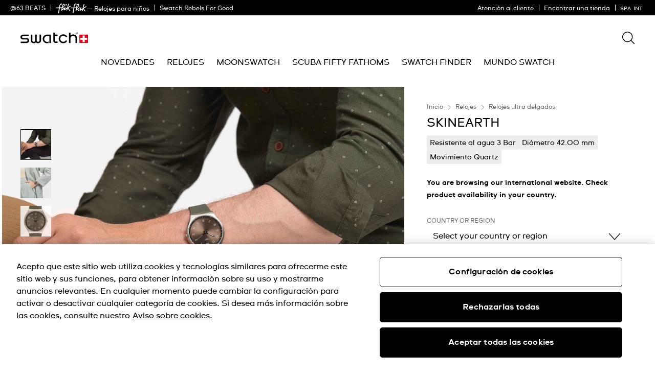

--- FILE ---
content_type: application/javascript
request_url: https://www.swatch.com/6QnneyOve/m/f/gJJMIp7GznD_xVI0/OtOuLD0V2VzfVXuLam/UiJhaTcD/ACVDWl4/ZLgsB
body_size: 170556
content:
(function(){if(typeof Array.prototype.entries!=='function'){Object.defineProperty(Array.prototype,'entries',{value:function(){var index=0;const array=this;return {next:function(){if(index<array.length){return {value:[index,array[index++]],done:false};}else{return {done:true};}},[Symbol.iterator]:function(){return this;}};},writable:true,configurable:true});}}());(function(){d1();vUZ();P3Z();var LI=function(Aw,G0){return Aw==G0;};var mg=function(pg,nw){return pg===nw;};function d1(){RW=[]['\x65\x6e\x74\x72\x69\x65\x73']();if(typeof window!=='undefined'){RD=window;}else if(typeof global!==''+[][[]]){RD=global;}else{RD=this;}}var Ys=function ct(Wt,wt){var KP=ct;while(Wt!=YJ){switch(Wt){case d9:{while(lk(PR,Ek)){if(YY(FP[vE[rd]],RD[vE[JI]])&&sj(FP,P8[vE[Ek]])){if(LI(P8,mw)){gP+=wj(VZ,[Y5]);}return gP;}if(mg(FP[vE[rd]],RD[vE[JI]])){var LP=m5[P8[FP[Ek]][Ek]];var Fw=ct.apply(null,[kC,[wd(Y5,Al[t8(Al.length,JI)]),FP[JI],PR,LP,XI]]);gP+=Fw;FP=FP[Ek];PR-=nk(lW,[Fw]);}else if(mg(P8[FP][vE[rd]],RD[vE[JI]])){var LP=m5[P8[FP][Ek]];var Fw=ct(kC,[wd(Y5,Al[t8(Al.length,JI)]),Ek,PR,LP,Zg([])]);gP+=Fw;PR-=nk(lW,[Fw]);}else{gP+=wj(VZ,[Y5]);Y5+=P8[FP];--PR;};++FP;}Wt=AS;}break;case K9:{Wt-=rJ;var MB=wt[j7];if(mg(typeof P8,vE[R8])){P8=mw;}var gP=wd([],[]);Y5=t8(IG,Al[t8(Al.length,JI)]);}break;case N1:{return vI;}break;case qN:{for(var Eg=Ek;kR(Eg,QI[ll()[lj(Ek)](pJ,Zj,Rd)]);Eg=wd(Eg,JI)){GR[rG()[sR(Ml)](bL,lw)](Jk(kd(QI[Eg])));}var rR;return Al.pop(),rR=GR,rR;}break;case NW:{return Jg;}break;case VF:{Wt-=q7;while(sj(Hj,Ek)){var DG=T8(t8(wd(Hj,g0),Al[t8(Al.length,JI)]),Rl.length);var GY=AR(PG,Hj);var KI=AR(Rl,DG);F8+=wj(VZ,[Et(Vs(Et(GY,KI)),lt(GY,KI))]);Hj--;}}break;case m3:{Wt-=B7;return b0(C7,[F8]);}break;case vC:{var g0=wt[UN];var AI=wt[sN];Wt=VF;var Rl=Dk[wE];var F8=wd([],[]);var PG=Dk[AI];var Hj=t8(PG.length,JI);}break;case z9:{while(kR(Gw,ml[IY[Ek]])){UY()[ml[Gw]]=Zg(t8(Gw,dE))?function(){I5=[];ct.call(this,AJ,[ml]);return '';}:function(){var KY=ml[Gw];var Tk=UY()[KY];return function(RR,rw,d5,bg){if(mg(arguments.length,Ek)){return Tk;}var Ws=ct.apply(null,[U7,[RR,rw,Hw,bg]]);UY()[KY]=function(){return Ws;};return Ws;};}();++Gw;}Wt-=cS;}break;case nS:{var vI=wd([],[]);Wt=U1;Tg=t8(LB,Al[t8(Al.length,JI)]);}break;case BC:{for(var CI=Ek;kR(CI,ZI[ll()[lj(Ek)](E2,Zj,Zg(Zg({})))]);CI=wd(CI,JI)){var II=ZI[Td()[Bw(kw)].apply(null,[Wj,Zs])](CI);var U5=Tl[II];cY+=U5;}var E8;return Al.pop(),E8=cY,E8;}break;case AS:{return gP;}break;case s9:{Al.push(hs);var HP={'\x24':rG()[sR(JI)](C5,Mw),'\x30':ll()[lj(JI)].call(null,EG,Tj,Zg({})),'\x34':ll()[lj(dE)](Qj,Xs,xk),'\x4d':ll()[lj(rE)].call(null,sY,Gt,Wg),'\x51':rG()[sR(dE)](w7,Q5),'\x58':Td()[Bw(dE)](lg,QW),'\x68':Td()[Bw(rE)](Es,P2),'\x6d':Td()[Bw(Ds)](ls,ZN),'\x70':Td()[Bw(Ml)](qI,Bz),'\x76':rG()[sR(rE)].apply(null,[WL,R8]),'\x77':rG()[sR(Ds)](Aj,bG)};var p0;return p0=function(S5){return ct(HC,[S5,HP]);},Al.pop(),p0;}break;case HC:{var ZI=wt[UN];var Tl=wt[sN];Al.push(X8);var cY=ll()[lj(Ds)](cN,n5,ME);Wt=BC;}break;case AJ:{var ml=wt[UN];var Gw=Ek;Wt=z9;}break;case U1:{while(lk(xt,Ek)){if(YY(Cg[IY[rd]],RD[IY[JI]])&&sj(Cg,wI[IY[Ek]])){if(LI(wI,I5)){vI+=wj(VZ,[Tg]);}return vI;}if(mg(Cg[IY[rd]],RD[IY[JI]])){var rI=Fk[wI[Cg[Ek]][Ek]];var GP=ct.call(null,U7,[wd(Tg,Al[t8(Al.length,JI)]),Cg[JI],rI,xt]);vI+=GP;Cg=Cg[Ek];xt-=ks(rN,[GP]);}else if(mg(wI[Cg][IY[rd]],RD[IY[JI]])){var rI=Fk[wI[Cg][Ek]];var GP=ct(U7,[wd(Tg,Al[t8(Al.length,JI)]),Ek,rI,xt]);vI+=GP;xt-=ks(rN,[GP]);}else{vI+=wj(VZ,[Tg]);Tg+=wI[Cg];--xt;};++Cg;}Wt=N1;}break;case lF:{while(lk(CE,Ek)){if(YY(Os[GG[rd]],RD[GG[JI]])&&sj(Os,dR[GG[Ek]])){if(LI(dR,fj)){Jg+=wj(VZ,[Og]);}return Jg;}if(mg(Os[GG[rd]],RD[GG[JI]])){var XR=hg[dR[Os[Ek]][Ek]];var j8=ct.apply(null,[C1,[CE,wd(Og,Al[t8(Al.length,JI)]),tP,Os[JI],XR]]);Jg+=j8;Os=Os[Ek];CE-=ks(dC,[j8]);}else if(mg(dR[Os][GG[rd]],RD[GG[JI]])){var XR=hg[dR[Os][Ek]];var j8=ct.call(null,C1,[CE,wd(Og,Al[t8(Al.length,JI)]),Ms,Ek,XR]);Jg+=j8;CE-=ks(dC,[j8]);}else{Jg+=wj(VZ,[Og]);Og+=dR[Os];--CE;};++Os;}Wt+=cz;}break;case kC:{var IG=wt[UN];Wt=K9;var FP=wt[sN];var PR=wt[bz];var P8=wt[C2];}break;case wW:{Wt+=kW;var QI=wt[UN];var Md=wt[sN];Al.push(OG);var GR=[];var kd=ct(s9,[]);var Jk=Md?RD[mg(typeof Td()[Bw(Ml)],wd('',[][[]]))?Td()[Bw(mP)](gI,Ql):Td()[Bw(JI)](gd,X)]:RD[N8()[zI(Ek)].call(null,JI,xE,vT,mI)];}break;case U7:{var LB=wt[UN];var Cg=wt[sN];var wI=wt[bz];var xt=wt[C2];if(mg(typeof wI,IY[R8])){wI=I5;}Wt=nS;}break;case C1:{var CE=wt[UN];var jI=wt[sN];Wt=lF;var Rg=wt[bz];var Os=wt[C2];var dR=wt[j7];if(mg(typeof dR,GG[R8])){dR=fj;}var Jg=wd([],[]);Og=t8(jI,Al[t8(Al.length,JI)]);}break;}}};var dG=function Yw(Kt,bs){'use strict';var Bd=Yw;switch(Kt){case rN:{Al.push(gB);var NP=[N8()[zI(cw)].apply(null,[Es,MI,Q0,Zg({})]),ll()[lj(fB)](w5,M5,R8),N8()[zI(sB)].apply(null,[Uj,k0,Yt,l0]),mg(typeof Td()[Bw(kw)],wd([],[][[]]))?Td()[Bw(mP)](tw,Sd):Td()[Bw(hd)](Ug,Zt),rG()[sR(wg)](gs,Bs),rG()[sR(Sg)](lI,N5),ll()[lj(KE)].apply(null,[Dd,NR,D8]),Td()[Bw(Rd)](cg,Yj),ll()[lj(Gj)](AE,W5,HB),ll()[lj(jB)](Fj,qI,Zg(Zg(Ek))),Td()[Bw(dw)](l5,ZE),rG()[sR(D8)].call(null,Hz,CP),mg(typeof St()[MY(Ml)],wd(ll()[lj(Ds)].apply(null,[w9,n5,dj]),[][[]]))?St()[MY(Ml)](ZB,nd,Zj,Jw,xE):St()[MY(sg)].call(null,OI,EB,fB,hs,xE),Td()[Bw(HB)](dj,LR),rG()[sR(fE)](ZP,V5),N8()[zI(wg)].apply(null,[qd,q5,wB,Xt]),Td()[Bw(Gh)](rA,JH),mg(typeof St()[MY(R8)],wd([],[][[]]))?St()[MY(Ml)].call(null,Nn,rh,Rd,JX,M5):St()[MY(Vq)].call(null,xv,UQ,wg,lw,sg),rG()[sR(PK)].apply(null,[Z6,Hq]),N8()[zI(Sg)](cn,HB,Xx,Pm),rG()[sR(fB)](YA,Gh),N8()[zI(D8)](xv,Xt,Jn,Zg(Ek)),rG()[sR(KE)](vc,NR),rG()[sR(Gj)].call(null,LX,bX),N8()[zI(fE)](k4,JA,WL,Vq),YY(typeof N8()[zI(WA)],wd('',[][[]]))?N8()[zI(PK)](zM,Wj,jk,Zg(Zg([]))):N8()[zI(rd)](zm,AE,nM,Tj),YY(typeof ll()[lj(fK)],'undefined')?ll()[lj(Tj)](kr,Rd,bp):ll()[lj(R8)](Ov,gn,Zg(Zg(JI)))];if(LI(typeof RD[rG()[sR(cw)].apply(null,[gv,Zh])][rG()[sR(jB)](Ir,H6)],Cm()[Dc(Ek)].call(null,mP,Vc,Xp,cw))){var fq;return Al.pop(),fq=null,fq;}var Xc=NP[mg(typeof ll()[lj(k4)],'undefined')?ll()[lj(R8)].apply(null,[PH,gd,N4]):ll()[lj(Ek)](Em,Zj,Mw)];var VQ=ll()[lj(Ds)](w9,n5,dw);for(var Rq=RW[rG()[sR(Yv)].apply(null,[FE,Zm])]();kR(Rq,Xc);Rq++){var Bq=NP[Rq];if(YY(RD[mg(typeof rG()[sR(WA)],'undefined')?rG()[sR(kK)].call(null,nm,KA):rG()[sR(cw)](gv,Zh)][rG()[sR(jB)].apply(null,[Ir,H6])][Bq],undefined)){VQ=(mg(typeof ll()[lj(R8)],wd([],[][[]]))?ll()[lj(R8)](gf,Jp,Yv):ll()[lj(Ds)].call(null,w9,n5,JI))[rG()[sR(Bx)](gh,J4)](VQ,Td()[Bw(G6)](Mw,kM))[rG()[sR(Bx)](gh,J4)](Rq);}}var fm;return Al.pop(),fm=VQ,fm;}break;case UN:{Al.push(tf);var GA;return GA=mg(typeof RD[Td()[Bw(xk)](fA,zQ)][St()[MY(zM)].call(null,Vq,kA,Zg([]),jB,KE)],rG()[sR(cK)](Kf,TX))||mg(typeof RD[YY(typeof Td()[Bw(Zj)],wd([],[][[]]))?Td()[Bw(xk)].call(null,fA,zQ):Td()[Bw(mP)].apply(null,[EK,MX])][rG()[sR(Tj)].apply(null,[Lf,V4])],rG()[sR(cK)](Kf,TX))||mg(typeof RD[Td()[Bw(xk)].apply(null,[fA,zQ])][mg(typeof St()[MY(rd)],wd(mg(typeof ll()[lj(kK)],'undefined')?ll()[lj(R8)].call(null,s6,gQ,Zg(Zg(JI))):ll()[lj(Ds)].call(null,K1,n5,A8),[][[]]))?St()[MY(Ml)].call(null,lH,Gf,xf,LK,Nf):St()[MY(cK)].call(null,M5,Rm,Zg(Zg([])),TM,Hw)],YY(typeof rG()[sR(bv)],wd([],[][[]]))?rG()[sR(cK)](Kf,TX):rG()[sR(kK)].apply(null,[sY,cr])),Al.pop(),GA;}break;case rJ:{Al.push(Zj);try{var Hn=Al.length;var JK=Zg([]);var fp;return fp=Zg(Zg(RD[Td()[Bw(xk)](fA,zh)][ll()[lj(hd)].apply(null,[rf,ME,Zg(Zg(Ek))])])),Al.pop(),fp;}catch(q6){Al.splice(t8(Hn,JI),Infinity,Zj);var Dv;return Al.pop(),Dv=Zg([]),Dv;}Al.pop();}break;case LU:{Al.push(IK);try{var RA=Al.length;var Br=Zg([]);var lq;return lq=Zg(Zg(RD[Td()[Bw(xk)](fA,BY)][N8()[zI(fB)].call(null,qA,kK,js,Wg)])),Al.pop(),lq;}catch(Wm){Al.splice(t8(RA,JI),Infinity,IK);var nc;return Al.pop(),nc=Zg([]),nc;}Al.pop();}break;case xT:{var mn;Al.push(Df);return mn=Zg(Zg(RD[mg(typeof Td()[Bw(m6)],wd([],[][[]]))?Td()[Bw(mP)](n4,B4):Td()[Bw(xk)](fA,Lc)][ll()[lj(Rd)].apply(null,[nv,bX,xf])])),Al.pop(),mn;}break;case zZ:{Al.push(bp);try{var Am=Al.length;var Km=Zg({});var Gp=wd(RD[V8()[W6(hp)](JX,wg,Ml,xf,Zg(Zg(Ek)))](RD[Td()[Bw(xk)].apply(null,[fA,Jp])][rG()[sR(hd)](Wv,x8)]),hm(RD[V8()[W6(hp)](JX,wg,Ml,rA,M5)](RD[Td()[Bw(xk)](fA,Jp)][mg(typeof ll()[lj(A6)],wd([],[][[]]))?ll()[lj(R8)].call(null,Z4,Cc,Zg(Zg({}))):ll()[lj(dw)](Dh,xQ,gd)]),JI));Gp+=wd(hm(RD[V8()[W6(hp)].call(null,JX,wg,Ml,Vq,jq)](RD[Td()[Bw(xk)](fA,Jp)][YY(typeof Td()[Bw(jB)],'undefined')?Td()[Bw(V4)](Mn,WQ):Td()[Bw(mP)].apply(null,[Wc,qm])]),rd),hm(RD[V8()[W6(hp)](JX,wg,Ml,sB,rd)](RD[Td()[Bw(xk)](fA,Jp)][rG()[sR(Rd)](f8,Nf)]),sx[Yv]));Gp+=wd(hm(RD[V8()[W6(hp)].call(null,JX,wg,Ml,wE,fK)](RD[Td()[Bw(xk)].apply(null,[fA,Jp])][Td()[Bw(UH)](nh,vA)]),dE),hm(RD[V8()[W6(hp)].apply(null,[JX,wg,Ml,kK,Zg(Zg(JI))])](RD[Td()[Bw(xk)].apply(null,[fA,Jp])][ll()[lj(HB)](cv,D4,Tj)]),rE));Gp+=wd(hm(RD[mg(typeof V8()[W6(Sf)],'undefined')?V8()[W6(rE)](Ef,m6,Hq,KE,Yv):V8()[W6(hp)].call(null,JX,wg,Ml,Uj,Ms)](RD[Td()[Bw(xk)](fA,Jp)][ll()[lj(Gh)](fx,Xq,mI)]),Ds),hm(RD[V8()[W6(hp)](JX,wg,Ml,N4,zm)](RD[Td()[Bw(xk)](fA,Jp)][ll()[lj(G6)].apply(null,[UX,bQ,m6])]),sx[M5]));Gp+=wd(hm(RD[mg(typeof V8()[W6(rd)],'undefined')?V8()[W6(rE)](VX,wH,pf,D8,Zg(Zg([]))):V8()[W6(hp)](JX,wg,Ml,zX,hp)](RD[Td()[Bw(xk)](fA,Jp)][rG()[sR(dw)](n4,tr)]),sx[m6]),hm(RD[V8()[W6(hp)](JX,wg,Ml,wg,Qv)](RD[Td()[Bw(xk)](fA,Jp)][N8()[zI(KE)](Zg({}),A6,PA,A4)]),mP));Gp+=wd(hm(RD[YY(typeof V8()[W6(rE)],wd(ll()[lj(Ds)](rx,n5,zm),[][[]]))?V8()[W6(hp)].call(null,JX,wg,Ml,Es,Zg([])):V8()[W6(rE)](bM,Rf,kM,Rd,Zh)](RD[Td()[Bw(xk)](fA,Jp)][YY(typeof ll()[lj(Sv)],wd([],[][[]]))?ll()[lj(V4)](Vw,OX,Zg({})):ll()[lj(R8)](pM,Ek,Mw)]),xf),hm(RD[V8()[W6(hp)].apply(null,[JX,wg,Ml,hp,Ax])](RD[Td()[Bw(xk)].call(null,fA,Jp)][ll()[lj(UH)](zk,Pp,G6)]),kK));Gp+=wd(hm(RD[V8()[W6(hp)].apply(null,[JX,wg,Ml,Nf,KE])](RD[mg(typeof Td()[Bw(Sg)],wd([],[][[]]))?Td()[Bw(mP)].call(null,XQ,ZP):Td()[Bw(xk)].apply(null,[fA,Jp])][N8()[zI(Gj)](K6,tq,Vx,Zg(Ek))]),hp),hm(RD[YY(typeof V8()[W6(Vq)],'undefined')?V8()[W6(hp)](JX,wg,Ml,qA,Zg(Zg(JI))):V8()[W6(rE)].call(null,kx,kA,Cq,Tj,Zg(Zg([])))](RD[Td()[Bw(xk)](fA,Jp)][CM()[AQ(hp)].apply(null,[j6,OM,Vq,nh])]),xk));Gp+=wd(hm(RD[mg(typeof V8()[W6(cK)],wd(ll()[lj(Ds)](rx,n5,j6),[][[]]))?V8()[W6(rE)].apply(null,[zf,LH,Nq,Xt,zX]):V8()[W6(hp)](JX,wg,Ml,Ml,ME)](RD[Td()[Bw(xk)](fA,Jp)][rG()[sR(HB)].call(null,BM,bM)]),Sf),hm(RD[V8()[W6(hp)](JX,wg,Ml,gd,M5)](RD[Td()[Bw(xk)](fA,Jp)][rG()[sR(Gh)](LH,qA)]),sx[cK]));Gp+=wd(hm(RD[V8()[W6(hp)](JX,wg,Ml,XI,Rd)](RD[mg(typeof Td()[Bw(PK)],wd('',[][[]]))?Td()[Bw(mP)](W4,kA):Td()[Bw(xk)](fA,Jp)][N8()[zI(jB)].call(null,G6,Sf,WX,ME)]),sg),hm(RD[V8()[W6(hp)](JX,wg,Ml,gd,Gj)](RD[mg(typeof Td()[Bw(bv)],wd('',[][[]]))?Td()[Bw(mP)](lK,vc):Td()[Bw(xk)](fA,Jp)][ll()[lj(Nf)](qv,tP,Zg(Zg([])))]),Vq));Gp+=wd(hm(RD[mg(typeof V8()[W6(kw)],wd([],[][[]]))?V8()[W6(rE)](bm,zX,BA,tP,OM):V8()[W6(hp)].call(null,JX,wg,Ml,m6,rE)](RD[Td()[Bw(xk)](fA,Jp)][rG()[sR(G6)](I6,bf)]),zM),hm(RD[V8()[W6(hp)](JX,wg,Ml,xf,UH)](RD[mg(typeof Td()[Bw(Vq)],wd('',[][[]]))?Td()[Bw(mP)](XI,xc):Td()[Bw(xk)](fA,Jp)][Td()[Bw(Nf)](vv,EA)]),cK));Gp+=wd(hm(RD[V8()[W6(hp)].apply(null,[JX,wg,Ml,Ic,Ds])](RD[Td()[Bw(xk)](fA,Jp)][Td()[Bw(l0)].call(null,Qp,NK)]),sx[OI]),hm(RD[V8()[W6(hp)].call(null,JX,wg,Ml,ME,Sd)](RD[Td()[Bw(xk)].apply(null,[fA,Jp])][CM()[AQ(xk)](Av,JI,M5,nh)]),Yv));Gp+=wd(hm(RD[mg(typeof V8()[W6(Vq)],wd(ll()[lj(Ds)](rx,n5,kw),[][[]]))?V8()[W6(rE)].call(null,U4,Z4,Zs,A8,N4):V8()[W6(hp)](JX,wg,Ml,Sf,cw)](RD[Td()[Bw(xk)](fA,Jp)][N8()[zI(Tj)](OI,Rn,Fp,Wg)]),bv),hm(RD[V8()[W6(hp)](JX,wg,Ml,rd,bv)](RD[Td()[Bw(xk)].call(null,fA,Jp)][mg(typeof rG()[sR(rd)],wd('',[][[]]))?rG()[sR(kK)].apply(null,[nq,rp]):rG()[sR(V4)].apply(null,[jk,Sg])]),M5));Gp+=wd(hm(RD[V8()[W6(hp)].apply(null,[JX,wg,Ml,j6,Vq])](RD[Td()[Bw(xk)].apply(null,[fA,Jp])][ll()[lj(l0)].apply(null,[zh,Ek,xf])]),sx[Bx]),hm(RD[V8()[W6(hp)].apply(null,[JX,wg,Ml,UH,Zg(Zg(Ek))])](RD[Td()[Bw(xk)](fA,Jp)][mg(typeof Td()[Bw(wE)],wd([],[][[]]))?Td()[Bw(mP)](Jn,X8):Td()[Bw(A8)](Bs,rQ)]),OI));Gp+=wd(hm(RD[V8()[W6(hp)].apply(null,[JX,wg,Ml,tq,m6])](RD[Td()[Bw(xk)].call(null,fA,Jp)][Td()[Bw(zm)](ZH,s6)]),Bx),hm(RD[V8()[W6(hp)](JX,wg,Ml,K6,ME)](RD[mg(typeof Td()[Bw(wg)],wd('',[][[]]))?Td()[Bw(mP)](lK,Lv):Td()[Bw(xk)](fA,Jp)][Td()[Bw(Pm)].call(null,DM,pr)]),zX));Gp+=wd(hm(RD[V8()[W6(hp)](JX,wg,Ml,A6,OM)](RD[Td()[Bw(xk)].apply(null,[fA,Jp])][mg(typeof rG()[sR(dE)],'undefined')?rG()[sR(kK)].call(null,bX,K8):rG()[sR(UH)].call(null,cX,c6)]),N4),hm(RD[V8()[W6(hp)].apply(null,[JX,wg,Ml,UH,Sf])](RD[mg(typeof Td()[Bw(fE)],wd([],[][[]]))?Td()[Bw(mP)](Jf,rM):Td()[Bw(xk)](fA,Jp)][ll()[lj(A8)](BX,Wg,Gh)]),WA));Gp+=wd(hm(RD[V8()[W6(hp)](JX,wg,Ml,wE,xE)](RD[Td()[Bw(xk)](fA,Jp)][Td()[Bw(c8)](D4,sh)]),A4),hm(RD[V8()[W6(hp)].call(null,JX,wg,Ml,wg,Xt)](RD[Td()[Bw(xk)](fA,Jp)][rG()[sR(Nf)].apply(null,[lv,M5])]),Uj));Gp+=wd(wd(hm(RD[V8()[W6(hp)](JX,wg,Ml,zM,Rd)](RD[mg(typeof ll()[lj(N4)],wd([],[][[]]))?ll()[lj(R8)](Ar,Bc,Jh):ll()[lj(xf)](s4,Bx,Ml)][N8()[zI(hd)](A8,zr,D6,fB)]),ME),hm(RD[V8()[W6(hp)].call(null,JX,wg,Ml,m6,Zj)](RD[YY(typeof Td()[Bw(qd)],wd([],[][[]]))?Td()[Bw(xk)].call(null,fA,Jp):Td()[Bw(mP)].apply(null,[Rm,Jq])][qc()[Wn(sg)].call(null,bp,jH,gd,Jh,xk)]),Qv)),hm(RD[V8()[W6(hp)](JX,wg,Ml,Ds,zM)](RD[Td()[Bw(xk)](fA,Jp)][YY(typeof N8()[zI(hd)],wd('',[][[]]))?N8()[zI(Rd)](Zg(Zg(Ek)),A8,w4,rd):N8()[zI(rd)](c8,j6,m8,Sg)]),wf));var Q8;return Q8=Gp[N8()[zI(gd)](kw,Sd,U6,wE)](),Al.pop(),Q8;}catch(Zx){Al.splice(t8(Am,JI),Infinity,bp);var EX;return EX=Td()[Bw(dE)](lg,YI),Al.pop(),EX;}Al.pop();}break;case mJ:{var Kh=bs[UN];Al.push(Zv);try{var fr=Al.length;var FX=Zg(Zg(UN));if(mg(Kh[rG()[sR(cw)](ql,Zh)][ll()[lj(zm)].call(null,Mq,Ic,Zg(JI))],undefined)){var Qq;return Qq=CM()[AQ(tq)](V4,jq,rd,Lx),Al.pop(),Qq;}if(mg(Kh[mg(typeof rG()[sR(Es)],wd('',[][[]]))?rG()[sR(kK)](cn,Om):rG()[sR(cw)].call(null,ql,Zh)][ll()[lj(zm)](Mq,Ic,Zg([]))],Zg({}))){var Lm;return Lm=Td()[Bw(dE)](lg,E0),Al.pop(),Lm;}var X4;return X4=ll()[lj(JI)].call(null,tI,Tj,OI),Al.pop(),X4;}catch(dv){Al.splice(t8(fr,JI),Infinity,Zv);var rv;return rv=ll()[lj(Pm)].apply(null,[pK,c8,Wg]),Al.pop(),rv;}Al.pop();}break;case pT:{var w6=bs[UN];var x4=bs[sN];Al.push(RX);if(SX(typeof RD[ll()[lj(xf)](Zw,Bx,N4)][Td()[Bw(mI)](A6,L0)],Cm()[Dc(Ek)](mP,pn,Xp,V4))){RD[mg(typeof ll()[lj(wf)],wd('',[][[]]))?ll()[lj(R8)].call(null,RX,PH,kK):ll()[lj(xf)].call(null,Zw,Bx,Gh)][mg(typeof Td()[Bw(Uj)],wd([],[][[]]))?Td()[Bw(mP)].call(null,Tr,vr):Td()[Bw(mI)](A6,L0)]=ll()[lj(Ds)](rg,n5,Zg(Zg(JI)))[rG()[sR(Bx)](Pc,J4)](w6,St()[MY(rd)](JI,kf,c8,m6,Mn))[rG()[sR(Bx)](Pc,J4)](x4,YY(typeof N8()[zI(Gj)],wd([],[][[]]))?N8()[zI(dw)](Zg(Zg(Ek)),nA,Kq,Zg(Zg(Ek))):N8()[zI(rd)].call(null,zm,ZM,Zm,Nf));}Al.pop();}break;case zz:{var Qh=bs[UN];var gH=bs[sN];Al.push(IQ);if(Zg(mx(Qh,gH))){throw new (RD[ll()[lj(cK)](vl,UH,sB)])(N8()[zI(HB)](Tj,Gn,X5,m6));}Al.pop();}break;case bT:{var Sn=bs[UN];var CX=bs[sN];Al.push(mK);var J6=CX[St()[MY(bv)].call(null,R8,bx,OI,Ic,dj)];var L4=CX[St()[MY(M5)].apply(null,[Ds,bx,Zg(Zg(Ek)),q5,Nf])];var j4=CX[Td()[Bw(HK)](pX,Ck)];var m4=CX[YY(typeof ll()[lj(zM)],wd('',[][[]]))?ll()[lj(Hw)](Px,wE,rE):ll()[lj(R8)].call(null,Fj,Yq,j6)];var C4=CX[N8()[zI(l0)].call(null,mI,Ml,hX,rA)];var Wx=CX[Td()[Bw(TX)](Hp,C5)];var rm=CX[YY(typeof ll()[lj(mI)],'undefined')?ll()[lj(Ic)](J5,cg,jB):ll()[lj(R8)].call(null,jK,kh,Zg(Zg({})))];var vp=CX[N8()[zI(A8)](Rd,qI,JY,V4)];var Mv;return Mv=ll()[lj(Ds)].call(null,Ag,n5,LA)[rG()[sR(Bx)].apply(null,[Lc,J4])](Sn)[YY(typeof rG()[sR(xk)],'undefined')?rG()[sR(Bx)].apply(null,[Lc,J4]):rG()[sR(kK)].call(null,kK,qI)](J6,Td()[Bw(G6)](Mw,WI))[rG()[sR(Bx)](Lc,J4)](L4,Td()[Bw(G6)](Mw,WI))[rG()[sR(Bx)].apply(null,[Lc,J4])](j4,YY(typeof Td()[Bw(qd)],'undefined')?Td()[Bw(G6)](Mw,WI):Td()[Bw(mP)](bA,En))[rG()[sR(Bx)].call(null,Lc,J4)](m4,Td()[Bw(G6)](Mw,WI))[rG()[sR(Bx)](Lc,J4)](C4,Td()[Bw(G6)](Mw,WI))[rG()[sR(Bx)](Lc,J4)](Wx,Td()[Bw(G6)](Mw,WI))[rG()[sR(Bx)](Lc,J4)](rm,Td()[Bw(G6)].apply(null,[Mw,WI]))[mg(typeof rG()[sR(JI)],'undefined')?rG()[sR(kK)](Uh,mA):rG()[sR(Bx)](Lc,J4)](vp,UY()[BH(R8)].apply(null,[hq,jH,V4,JI])),Al.pop(),Mv;}break;}};var Lh=function(nn){if(nn==null)return -1;try{var qx=0;for(var kp=0;kp<nn["length"];kp++){var bh=nn["charCodeAt"](kp);if(bh<128){qx=qx+bh;}}return qx;}catch(YK){return -2;}};var NH=function(Cv,Rx){return Cv in Rx;};var kX=function(){Qr=["\x61\x70\x70\x6c\x79","\x66\x72\x6f\x6d\x43\x68\x61\x72\x43\x6f\x64\x65","\x53\x74\x72\x69\x6e\x67","\x63\x68\x61\x72\x43\x6f\x64\x65\x41\x74"];};var RW;var tQ=function(){return b0.apply(this,[LU,arguments]);};var FH=function(sf){return +sf;};var hK=function(){vE=["\x6c\x65\x6e\x67\x74\x68","\x41\x72\x72\x61\x79","\x63\x6f\x6e\x73\x74\x72\x75\x63\x74\x6f\x72","\x6e\x75\x6d\x62\x65\x72"];};function P3Z(){Q0=C2+C2*zz+UN*zz*zz+zz*zz*zz,bT=sN+zD*zz,dg=C2+UN*zz+NN*zz*zz+zz*zz*zz,k3=UN+NN*zz+zD*zz*zz,P9=UN+zD*zz+bz*zz*zz,vw=C2+kC*zz+C2*zz*zz+zz*zz*zz,wL=UN+C2*zz+zD*zz*zz,D3=C2+C2*zz+j7*zz*zz,Z3=kC+kC*zz+zz*zz,wJ=C2+bz*zz+C2*zz*zz,jw=AJ+kC*zz+kC*zz*zz+zz*zz*zz,lC=sN+kC*zz,X0=zD+NN*zz+UN*zz*zz+zz*zz*zz,j5=j7+bz*zz+j7*zz*zz+zz*zz*zz,YF=NN+zD*zz+NN*zz*zz,lL=AJ+UN*zz+zz*zz,BC=sN+C2*zz+j7*zz*zz,fZ=sN+zD*zz+zz*zz,j3=NN+j7*zz+zz*zz,BJ=fD+j7*zz+C2*zz*zz,bP=kC+bz*zz+j7*zz*zz+zz*zz*zz,NI=kC+fD*zz+zz*zz+zz*zz*zz,K1=NN+zz+zz*zz+zz*zz*zz,Jd=zD+bz*zz+C2*zz*zz+zz*zz*zz,hU=AJ+AJ*zz+j7*zz*zz,fw=UN+bz*zz+UN*zz*zz+zz*zz*zz,S0=kC+j7*zz+UN*zz*zz+zz*zz*zz,s5=bz+AJ*zz+C2*zz*zz+zz*zz*zz,Ol=UN+UN*zz+j7*zz*zz+zz*zz*zz,Qk=UN+NN*zz+kC*zz*zz+zz*zz*zz,QB=zD+j7*zz+zz*zz+zz*zz*zz,IC=UN+C2*zz+UN*zz*zz+zz*zz*zz,qW=NN+AJ*zz+bz*zz*zz,jR=bz+UN*zz+fD*zz*zz+zz*zz*zz,w9=C2+bz*zz+UN*zz*zz+zz*zz*zz,V2=C2+NN*zz+kC*zz*zz+zz*zz*zz,z3=fD+zD*zz+bz*zz*zz,rC=j7+zD*zz+j7*zz*zz,bY=zD+C2*zz+zz*zz+zz*zz*zz,SI=UN+UN*zz+bz*zz*zz+zz*zz*zz,nC=zD+AJ*zz+bz*zz*zz+NN*zz*zz*zz+NN*zz*zz*zz*zz,mz=AJ+kC*zz,Z0=j7+j7*zz+zD*zz*zz+zz*zz*zz,IE=C2+zz+C2*zz*zz+zz*zz*zz,QP=C2+zD*zz+j7*zz*zz+zz*zz*zz,DB=C2+NN*zz+NN*zz*zz+zz*zz*zz,kT=NN+zz+bz*zz*zz,D2=NN+j7*zz,hS=j7+C2*zz+zD*zz*zz,hw=bz+zz+j7*zz*zz+zz*zz*zz,Vz=fD+C2*zz+bz*zz*zz+zz*zz*zz,LT=kC+NN*zz+zz*zz,Z8=j7+j7*zz+UN*zz*zz+zz*zz*zz,O=UN+zz+zD*zz*zz,Ad=UN+zz+j7*zz*zz+zz*zz*zz,nl=C2+NN*zz+UN*zz*zz+zz*zz*zz,As=bz+zz+NN*zz*zz+zz*zz*zz,b1=C2+AJ*zz+NN*zz*zz+zz*zz*zz,m3=C2+zz+C2*zz*zz,Hk=sN+bz*zz+fD*zz*zz+zz*zz*zz,BW=zD+AJ*zz,VG=sN+zz+kC*zz*zz+zz*zz*zz,M2=sN+zz+UN*zz*zz+zz*zz*zz,H1=C2+NN*zz+zz*zz,xG=C2+fD*zz+j7*zz*zz+zz*zz*zz,U3=kC+zz+j7*zz*zz,NY=zD+bz*zz+UN*zz*zz+zz*zz*zz,jd=j7+AJ*zz+C2*zz*zz+zz*zz*zz,Il=kC+C2*zz+j7*zz*zz+zz*zz*zz,pj=zD+UN*zz+fD*zz*zz+zz*zz*zz,Mj=kC+NN*zz+NN*zz*zz+zz*zz*zz,vl=fD+fD*zz+zz*zz+zz*zz*zz,TZ=C2+bz*zz+bz*zz*zz,SY=UN+C2*zz+j7*zz*zz+zz*zz*zz,EU=UN+AJ*zz+NN*zz*zz,xC=zD+NN*zz+fD*zz*zz,gT=kC+bz*zz+j7*zz*zz,nS=kC+zz+fD*zz*zz,v5=bz+AJ*zz+zz*zz+zz*zz*zz,O9=j7+fD*zz+zz*zz,J3=zD+zz+NN*zz*zz,V0=j7+bz*zz+kC*zz*zz+zz*zz*zz,ss=kC+j7*zz+kC*zz*zz+zz*zz*zz,Oj=NN+zz+bz*zz*zz+zz*zz*zz,zs=zD+j7*zz+C2*zz*zz+zz*zz*zz,Hs=kC+fD*zz+j7*zz*zz+zz*zz*zz,lY=C2+C2*zz+zD*zz*zz+zz*zz*zz,MR=UN+bz*zz+C2*zz*zz+zz*zz*zz,Fl=bz+zz+zD*zz*zz+zz*zz*zz,B8=AJ+UN*zz+bz*zz*zz+zz*zz*zz,Xl=C2+bz*zz+C2*zz*zz+zz*zz*zz,nJ=sN+C2*zz+fD*zz*zz,M0=fD+UN*zz+fD*zz*zz+zz*zz*zz,k9=fD+UN*zz+bz*zz*zz,BG=bz+NN*zz+fD*zz*zz+zz*zz*zz,v0=bz+zD*zz+j7*zz*zz+zz*zz*zz,kE=fD+bz*zz+UN*zz*zz+zz*zz*zz,fg=fD+zz+C2*zz*zz+zz*zz*zz,Cz=j7+zz+j7*zz*zz,Ld=kC+zD*zz+C2*zz*zz+zz*zz*zz,r5=C2+fD*zz+zD*zz*zz+zz*zz*zz,S8=UN+NN*zz+zz*zz+zz*zz*zz,RI=UN+zD*zz+UN*zz*zz+zz*zz*zz,XG=bz+fD*zz+zz*zz+zz*zz*zz,xl=fD+bz*zz+j7*zz*zz+zz*zz*zz,f0=zD+kC*zz+UN*zz*zz+zz*zz*zz,YE=C2+bz*zz+zD*zz*zz+zz*zz*zz,U0=bz+UN*zz+UN*zz*zz+zz*zz*zz,B2=fD+j7*zz+NN*zz*zz,qk=NN+fD*zz+C2*zz*zz+zz*zz*zz,dZ=C2+fD*zz+fD*zz*zz+zz*zz*zz,UE=C2+j7*zz+j7*zz*zz+zz*zz*zz,U=NN+zD*zz+C2*zz*zz,VT=NN+fD*zz+fD*zz*zz,DE=zD+UN*zz+j7*zz*zz+zz*zz*zz,C8=UN+fD*zz+j7*zz*zz+zz*zz*zz,r0=kC+C2*zz+UN*zz*zz+zz*zz*zz,bw=kC+NN*zz+zz*zz+zz*zz*zz,t7=NN+zz,jU=UN+j7*zz+zz*zz,TY=fD+C2*zz+j7*zz*zz+zz*zz*zz,Q2=fD+zD*zz,Q9=UN+fD*zz+zz*zz,TJ=C2+NN*zz+NN*zz*zz,Ak=fD+bz*zz+C2*zz*zz+zz*zz*zz,Nk=bz+UN*zz+zz*zz+zz*zz*zz,jE=kC+zz+UN*zz*zz+zz*zz*zz,rY=zD+kC*zz+C2*zz*zz+zz*zz*zz,Gs=UN+j7*zz+j7*zz*zz+zz*zz*zz,Dl=zD+C2*zz+kC*zz*zz+zz*zz*zz,cs=fD+zz+NN*zz*zz+zz*zz*zz,Iw=NN+kC*zz+NN*zz*zz+zz*zz*zz,tB=fD+j7*zz+AJ*zz*zz+zz*zz*zz,mt=fD+j7*zz+zD*zz*zz+zz*zz*zz,U2=j7+NN*zz+j7*zz*zz,JP=zD+AJ*zz+fD*zz*zz+zz*zz*zz,RY=AJ+AJ*zz+UN*zz*zz+zz*zz*zz,Pt=NN+kC*zz+UN*zz*zz+zz*zz*zz,Zk=AJ+kC*zz+bz*zz*zz+zz*zz*zz,HZ=NN+j7*zz+C2*zz*zz,rN=C2+C2*zz,XE=fD+zz+zD*zz*zz+zz*zz*zz,cz=C2+AJ*zz+C2*zz*zz,cF=kC+zz+NN*zz*zz,Ew=C2+fD*zz+C2*zz*zz+zz*zz*zz,Xz=sN+kC*zz+bz*zz*zz,PY=bz+j7*zz+bz*zz*zz+zz*zz*zz,ZW=j7+fD*zz+NN*zz*zz,Kw=NN+j7*zz+C2*zz*zz+zz*zz*zz,BR=sN+NN*zz+UN*zz*zz+zz*zz*zz,zB=kC+bz*zz+zD*zz*zz+zz*zz*zz,Vw=kC+NN*zz+UN*zz*zz+zz*zz*zz,md=sN+NN*zz+j7*zz*zz+zz*zz*zz,xZ=kC+NN*zz+kC*zz*zz,rF=C2+fD*zz,m0=kC+zD*zz+zD*zz*zz+zz*zz*zz,Gk=AJ+fD*zz+C2*zz*zz+zz*zz*zz,HC=zD+j7*zz,bN=UN+kC*zz+NN*zz*zz,CB=bz+C2*zz+bz*zz*zz+zz*zz*zz,Ig=fD+C2*zz+NN*zz*zz+zz*zz*zz,G=sN+zD*zz+j7*zz*zz,TE=UN+zD*zz+bz*zz*zz+zz*zz*zz,Sl=NN+UN*zz+C2*zz*zz+zz*zz*zz,ds=NN+zD*zz+UN*zz*zz+zz*zz*zz,E2=kC+C2*zz+C2*zz*zz+zz*zz*zz,SP=sN+bz*zz+UN*zz*zz+zz*zz*zz,LJ=kC+C2*zz+bz*zz*zz,xS=sN+fD*zz+C2*zz*zz,hk=j7+zD*zz+C2*zz*zz+zz*zz*zz,z5=kC+fD*zz+NN*zz*zz+zz*zz*zz,Uz=fD+zD*zz+zD*zz*zz,ws=AJ+C2*zz+j7*zz*zz+zz*zz*zz,jk=UN+j7*zz+UN*zz*zz+zz*zz*zz,tG=C2+zD*zz+zz*zz+zz*zz*zz,wN=bz+kC*zz+bz*zz*zz,L5=zD+C2*zz+bz*zz*zz+zz*zz*zz,T2=sN+AJ*zz+bz*zz*zz,fS=NN+NN*zz+NN*zz*zz+zz*zz*zz,X5=AJ+NN*zz+zz*zz+zz*zz*zz,p5=zD+bz*zz+NN*zz*zz+zz*zz*zz,BL=kC+kC*zz+j7*zz*zz,WF=C2+zD*zz+C2*zz*zz,qN=fD+bz*zz+j7*zz*zz,wB=AJ+j7*zz+UN*zz*zz+zz*zz*zz,gU=j7+UN*zz+zz*zz,KG=fD+fD*zz+UN*zz*zz+zz*zz*zz,q9=UN+fD*zz+zD*zz*zz,cL=C2+zD*zz+zD*zz*zz,sI=bz+fD*zz+C2*zz*zz+zz*zz*zz,PW=bz+AJ*zz+C2*zz*zz,PE=fD+UN*zz+zD*zz*zz+zz*zz*zz,G8=sN+j7*zz+NN*zz*zz+zz*zz*zz,x2=j7+AJ*zz+j7*zz*zz,bl=zD+zz+zD*zz*zz+zz*zz*zz,l2=bz+j7*zz+zz*zz,rZ=AJ+C2*zz+C2*zz*zz+zz*zz*zz,cP=UN+AJ*zz+NN*zz*zz+zz*zz*zz,R2=NN+zz+j7*zz*zz,rB=NN+bz*zz+UN*zz*zz+zz*zz*zz,d9=UN+C2*zz+j7*zz*zz,AL=kC+bz*zz+NN*zz*zz,OP=zD+C2*zz+UN*zz*zz+zz*zz*zz,wR=j7+C2*zz+bz*zz*zz+zz*zz*zz,xP=zD+kC*zz+j7*zz*zz+zz*zz*zz,DR=zD+UN*zz+zz*zz+zz*zz*zz,Fg=fD+zD*zz+bz*zz*zz+zz*zz*zz,YP=sN+zz+j7*zz*zz+zz*zz*zz,cE=C2+j7*zz+C2*zz*zz+zz*zz*zz,kZ=j7+zz+zz*zz,RN=sN+zz+zz*zz,dB=bz+zD*zz+UN*zz*zz+zz*zz*zz,c2=j7+zD*zz+zD*zz*zz,WN=bz+UN*zz+fD*zz*zz,r3=kC+UN*zz+zD*zz*zz,SB=sN+kC*zz+zz*zz+zz*zz*zz,xU=sN+AJ*zz+zD*zz*zz,Lg=UN+NN*zz+NN*zz*zz+zz*zz*zz,pD=AJ+UN*zz+j7*zz*zz+zz*zz*zz,BE=j7+kC*zz+C2*zz*zz+zz*zz*zz,vP=NN+NN*zz+bz*zz*zz+zz*zz*zz,Qw=j7+zD*zz+zz*zz+zz*zz*zz,fI=bz+AJ*zz+j7*zz*zz+zz*zz*zz,h9=zD+AJ*zz+UN*zz*zz+zz*zz*zz,KU=bz+UN*zz+zz*zz,st=NN+C2*zz+zz*zz+zz*zz*zz,Q7=j7+kC*zz+j7*zz*zz,rT=sN+zD*zz+bz*zz*zz,Qg=AJ+j7*zz+j7*zz*zz+zz*zz*zz,hZ=UN+C2*zz+kC*zz*zz+zz*zz*zz,Ct=j7+fD*zz+bz*zz*zz+zz*zz*zz,CJ=sN+zz+C2*zz*zz,hR=sN+j7*zz+fD*zz*zz+zz*zz*zz,sD=j7+zD*zz+zz*zz,DS=NN+fD*zz+bz*zz*zz,Cj=AJ+j7*zz+NN*zz*zz+zz*zz*zz,wk=zD+fD*zz+C2*zz*zz+zz*zz*zz,WY=bz+kC*zz+UN*zz*zz+zz*zz*zz,Kl=UN+fD*zz+UN*zz*zz+zz*zz*zz,c0=AJ+zz+zD*zz*zz+zz*zz*zz,ht=NN+zD*zz+zz*zz+zz*zz*zz,MC=bz+zD*zz,FC=AJ+C2*zz+zz*zz,SD=C2+bz*zz+zz*zz,FZ=AJ+zD*zz+bz*zz*zz+zz*zz*zz,zL=kC+zD*zz+j7*zz*zz,Az=sN+bz*zz,M7=j7+C2*zz+C2*zz*zz,mN=kC+j7*zz+bz*zz*zz,zP=NN+NN*zz+zz*zz+zz*zz*zz,DY=j7+C2*zz+zD*zz*zz+zz*zz*zz,gl=sN+bz*zz+zD*zz*zz+zz*zz*zz,pZ=fD+UN*zz+NN*zz*zz,qR=bz+AJ*zz+zD*zz*zz+zz*zz*zz,Ts=AJ+UN*zz+C2*zz*zz+zz*zz*zz,w=sN+zz,rt=sN+fD*zz+C2*zz*zz+zz*zz*zz,cl=C2+kC*zz+j7*zz*zz+zz*zz*zz,MG=zD+fD*zz+bz*zz*zz+zz*zz*zz,Pg=zD+fD*zz+UN*zz*zz+zz*zz*zz,wP=UN+fD*zz+zD*zz*zz+zz*zz*zz,RU=NN+AJ*zz+zz*zz,vz=NN+zD*zz+zD*zz*zz+zz*zz*zz,g9=C2+j7*zz+bz*zz*zz,Uw=j7+fD*zz+j7*zz*zz+zz*zz*zz,DJ=bz+C2*zz+bz*zz*zz,NB=fD+kC*zz+zz*zz+zz*zz*zz,O5=bz+j7*zz+UN*zz*zz+zz*zz*zz,CN=bz+bz*zz+NN*zz*zz,EI=fD+j7*zz+bz*zz*zz+zz*zz*zz,g5=bz+AJ*zz+fD*zz*zz+zz*zz*zz,H9=AJ+zD*zz+bz*zz*zz,cG=sN+AJ*zz+C2*zz*zz+zz*zz*zz,Yt=AJ+bz*zz+zz*zz+zz*zz*zz,CU=fD+zz+zD*zz*zz,SG=zD+UN*zz+bz*zz*zz+zz*zz*zz,QY=bz+bz*zz+AJ*zz*zz+zz*zz*zz,dY=C2+zz+zD*zz*zz+zz*zz*zz,Vj=UN+zz+UN*zz*zz+zz*zz*zz,ld=j7+bz*zz+bz*zz*zz+zz*zz*zz,Ij=NN+NN*zz+C2*zz*zz+zz*zz*zz,FI=AJ+C2*zz+UN*zz*zz+zz*zz*zz,b8=fD+UN*zz+C2*zz*zz+zz*zz*zz,hP=zD+zD*zz+kC*zz*zz+zz*zz*zz,Ed=UN+fD*zz+C2*zz*zz+zz*zz*zz,Z9=UN+NN*zz+bz*zz*zz,bt=kC+zz+NN*zz*zz+zz*zz*zz,Ng=bz+NN*zz+NN*zz*zz+zz*zz*zz,TU=fD+zz,ZY=fD+zD*zz+zz*zz+zz*zz*zz,sE=NN+NN*zz+UN*zz*zz+zz*zz*zz,Cl=sN+NN*zz+NN*zz*zz+zz*zz*zz,AN=UN+zz+bz*zz*zz,QW=sN+C2*zz+bz*zz*zz+zz*zz*zz,Cw=C2+C2*zz+NN*zz*zz+zz*zz*zz,Y1=zD+UN*zz+zD*zz*zz,GD=AJ+fD*zz+zz*zz,K5=sN+fD*zz+zz*zz+zz*zz*zz,DN=j7+C2*zz+zz*zz,vg=bz+fD*zz+j7*zz*zz+zz*zz*zz,qj=j7+zz+zz*zz+zz*zz*zz,Yj=bz+zD*zz+zz*zz+zz*zz*zz,Ud=C2+zD*zz+C2*zz*zz+zz*zz*zz,Sk=UN+NN*zz+bz*zz*zz+zz*zz*zz,ft=fD+zD*zz+UN*zz*zz+zz*zz*zz,qE=fD+zD*zz+j7*zz*zz+zz*zz*zz,lP=AJ+fD*zz+j7*zz*zz+zz*zz*zz,xY=NN+AJ*zz+bz*zz*zz+zz*zz*zz,Rt=UN+zz+zz*zz+zz*zz*zz,rz=AJ+UN*zz+C2*zz*zz,sw=fD+j7*zz+j7*zz*zz+zz*zz*zz,ON=kC+fD*zz+fD*zz*zz,QN=C2+UN*zz+zz*zz,FE=j7+fD*zz+UN*zz*zz+zz*zz*zz,n7=C2+UN*zz+NN*zz*zz,TN=NN+j7*zz+NN*zz*zz,Qd=sN+fD*zz+UN*zz*zz+zz*zz*zz,H0=fD+kC*zz+j7*zz*zz+zz*zz*zz,cS=zD+bz*zz+bz*zz*zz,N1=j7+kC*zz+bz*zz*zz,FY=NN+bz*zz+NN*zz*zz+zz*zz*zz,C=bz+zz,mR=bz+UN*zz+AJ*zz*zz+zz*zz*zz,LD=sN+zD*zz+NN*zz*zz+zz*zz*zz,UJ=j7+zz,TP=UN+bz*zz+NN*zz*zz+zz*zz*zz,jZ=j7+bz*zz+NN*zz*zz,z9=zD+j7*zz+bz*zz*zz,LZ=fD+AJ*zz+C2*zz*zz,ZU=C2+UN*zz+C2*zz*zz,Tw=sN+NN*zz+bz*zz*zz+zz*zz*zz,XB=C2+zD*zz+NN*zz*zz+zz*zz*zz,Fs=kC+zz+C2*zz*zz+zz*zz*zz,X7=j7+AJ*zz+C2*zz*zz,VY=UN+C2*zz+bz*zz*zz+zz*zz*zz,mY=sN+UN*zz+j7*zz*zz+zz*zz*zz,MT=C2+AJ*zz,YN=UN+UN*zz+NN*zz*zz+zz*zz*zz,MP=NN+bz*zz+bz*zz*zz+zz*zz*zz,ng=zD+j7*zz+UN*zz*zz+zz*zz*zz,Js=kC+kC*zz+j7*zz*zz+zz*zz*zz,tJ=NN+C2*zz+j7*zz*zz,fC=bz+fD*zz+j7*zz*zz,hz=AJ+zz+zz*zz,RC=fD+j7*zz+C2*zz*zz+zz*zz*zz,zJ=AJ+zz+zz*zz+zz*zz*zz,IZ=bz+bz*zz,KZ=UN+bz*zz+zD*zz*zz,QG=kC+j7*zz+NN*zz*zz+zz*zz*zz,Us=j7+j7*zz+C2*zz*zz+zz*zz*zz,Pj=kC+zD*zz+NN*zz*zz+zz*zz*zz,bD=NN+C2*zz+zz*zz,Xg=sN+bz*zz+C2*zz*zz+zz*zz*zz,dC=j7+C2*zz,U1=NN+zz+NN*zz*zz,NF=kC+zD*zz+UN*zz*zz+zz*zz*zz,H3=UN+AJ*zz+bz*zz*zz,N0=sN+kC*zz+UN*zz*zz+zz*zz*zz,dz=kC+j7*zz+j7*zz*zz,rJ=zD+bz*zz,qt=bz+NN*zz+UN*zz*zz+zz*zz*zz,D5=AJ+NN*zz+UN*zz*zz+zz*zz*zz,FB=fD+zD*zz+AJ*zz*zz+zz*zz*zz,FF=NN+bz*zz+bz*zz*zz,XP=NN+bz*zz+zD*zz*zz+zz*zz*zz,vt=C2+bz*zz+zz*zz+zz*zz*zz,M3=sN+NN*zz+zD*zz*zz,pT=fD+NN*zz,HS=AJ+j7*zz+j7*zz*zz,Tt=UN+AJ*zz+C2*zz*zz+zz*zz*zz,QL=bz+j7*zz+j7*zz*zz+zz*zz*zz,gY=NN+zD*zz+j7*zz*zz+zz*zz*zz,d8=zD+zD*zz+UN*zz*zz+zz*zz*zz,qT=UN+C2*zz+bz*zz*zz,I8=fD+C2*zz+UN*zz*zz+zz*zz*zz,DP=zD+j7*zz+zD*zz*zz+zz*zz*zz,pY=NN+C2*zz+UN*zz*zz+zz*zz*zz,x3=j7+zD*zz,GE=fD+bz*zz+kC*zz*zz+zz*zz*zz,Gl=kC+UN*zz+zD*zz*zz+zz*zz*zz,PC=NN+AJ*zz+j7*zz*zz,vC=j7+bz*zz,R3=UN+UN*zz+zz*zz,hE=C2+j7*zz+UN*zz*zz+zz*zz*zz,SZ=sN+fD*zz,JG=C2+bz*zz+NN*zz*zz+zz*zz*zz,tU=kC+bz*zz,wW=sN+C2*zz,Gd=zD+UN*zz+kC*zz*zz+zz*zz*zz,Vg=kC+zD*zz+bz*zz*zz+zz*zz*zz,GB=bz+kC*zz+zz*zz+zz*zz*zz,LS=zD+j7*zz+j7*zz*zz,tW=NN+UN*zz+C2*zz*zz,pP=fD+fD*zz+kC*zz*zz+zz*zz*zz,TR=AJ+kC*zz+UN*zz*zz+zz*zz*zz,FR=AJ+zz+UN*zz*zz+zz*zz*zz,DL=NN+NN*zz+j7*zz*zz,KB=fD+AJ*zz+j7*zz*zz+zz*zz*zz,zg=UN+zD*zz+zD*zz*zz+zz*zz*zz,Bl=zD+zD*zz+zz*zz+zz*zz*zz,jj=UN+j7*zz+C2*zz*zz+zz*zz*zz,H5=UN+kC*zz+UN*zz*zz+zz*zz*zz,Jl=zD+C2*zz+NN*zz*zz+zz*zz*zz,W0=UN+zz+C2*zz*zz+zz*zz*zz,Pd=C2+kC*zz+zD*zz*zz+zz*zz*zz,XJ=UN+fD*zz+j7*zz*zz,jY=bz+NN*zz+C2*zz*zz+zz*zz*zz,cI=AJ+NN*zz+j7*zz*zz+zz*zz*zz,zU=C2+NN*zz+kC*zz*zz,vN=bz+zz+C2*zz*zz,tl=AJ+AJ*zz+zD*zz*zz+zz*zz*zz,JB=zD+zD*zz+bz*zz*zz+zz*zz*zz,rL=bz+kC*zz+C2*zz*zz,Ik=zD+zz+zz*zz+zz*zz*zz,BB=kC+C2*zz+kC*zz*zz+zz*zz*zz,R9=j7+AJ*zz+bz*zz*zz,cR=C2+zz+bz*zz*zz+zz*zz*zz,lN=kC+j7*zz,Bk=fD+kC*zz+kC*zz*zz+zz*zz*zz,WZ=NN+bz*zz,Qz=NN+UN*zz+j7*zz*zz,ND=kC+UN*zz+C2*zz*zz,wZ=zD+UN*zz+zz*zz,I7=C2+NN*zz+zD*zz*zz,s7=NN+NN*zz+C2*zz*zz,RB=C2+UN*zz+zD*zz*zz+zz*zz*zz,WI=j7+j7*zz+bz*zz*zz+zz*zz*zz,F5=UN+j7*zz+fD*zz*zz+zz*zz*zz,QS=UN+j7*zz,B5=bz+zz+C2*zz*zz+zz*zz*zz,xw=AJ+j7*zz+fD*zz*zz+zz*zz*zz,GI=j7+kC*zz+UN*zz*zz+zz*zz*zz,vk=j7+kC*zz+j7*zz*zz+zz*zz*zz,zE=zD+bz*zz+bz*zz*zz+zz*zz*zz,Rs=sN+j7*zz+bz*zz*zz+zz*zz*zz,O7=AJ+fD*zz+j7*zz*zz,s8=sN+fD*zz+fD*zz*zz+zz*zz*zz,Ot=sN+C2*zz+UN*zz*zz+zz*zz*zz,GC=C2+AJ*zz+zz*zz,l8=AJ+j7*zz+zz*zz+zz*zz*zz,Q1=sN+AJ*zz+UN*zz*zz+zz*zz*zz,Ow=sN+zD*zz+C2*zz*zz+zz*zz*zz,LG=kC+kC*zz+bz*zz*zz+zz*zz*zz,Lz=sN+kC*zz+C2*zz*zz,Gz=bz+j7*zz+kC*zz*zz+zz*zz*zz,AS=UN+zD*zz+NN*zz*zz,q8=bz+UN*zz+j7*zz*zz+zz*zz*zz,vd=bz+UN*zz+bz*zz*zz+zz*zz*zz,X9=UN+C2*zz+C2*zz*zz,Y0=sN+zD*zz+j7*zz*zz+zz*zz*zz,Cd=AJ+C2*zz+fD*zz*zz+zz*zz*zz,Ck=j7+UN*zz+zz*zz+zz*zz*zz,xj=kC+AJ*zz+UN*zz*zz+zz*zz*zz,gG=j7+NN*zz+bz*zz*zz+zz*zz*zz,d7=C2+NN*zz,XD=zD+zD*zz,gR=NN+zz+C2*zz*zz+zz*zz*zz,NE=NN+kC*zz+bz*zz*zz+zz*zz*zz,Ll=bz+zz+bz*zz*zz+zz*zz*zz,z0=sN+j7*zz+UN*zz*zz+zz*zz*zz,Dt=sN+zD*zz+bz*zz*zz+zz*zz*zz,DF=NN+zD*zz+fD*zz*zz,Ut=kC+C2*zz+fD*zz*zz+zz*zz*zz,b5=bz+bz*zz+zz*zz+zz*zz*zz,VJ=bz+kC*zz+j7*zz*zz,Id=fD+zD*zz+fD*zz*zz+zz*zz*zz,K7=j7+UN*zz+j7*zz*zz,Nz=kC+NN*zz+C2*zz*zz+zz*zz*zz,Kd=bz+j7*zz+C2*zz*zz+zz*zz*zz,jS=NN+AJ*zz+C2*zz*zz,lG=kC+UN*zz+zz*zz+zz*zz*zz,CG=C2+C2*zz+fD*zz*zz+zz*zz*zz,TL=fD+j7*zz+zD*zz*zz,nZ=zD+NN*zz+NN*zz*zz,PB=fD+NN*zz+bz*zz*zz+zz*zz*zz,fR=C2+zD*zz+bz*zz*zz+zz*zz*zz,J5=AJ+zD*zz+zz*zz+zz*zz*zz,cB=sN+NN*zz+C2*zz*zz+zz*zz*zz,IP=NN+C2*zz+j7*zz*zz+zz*zz*zz,mJ=fD+j7*zz,IW=UN+zD*zz,vT=zD+C2*zz+C2*zz*zz+zz*zz*zz,BF=NN+bz*zz+zz*zz,F7=bz+C2*zz+C2*zz*zz,HE=C2+j7*zz+zz*zz+zz*zz*zz,x5=zD+zz+UN*zz*zz+zz*zz*zz,GT=UN+AJ*zz,Bt=AJ+C2*zz+bz*zz*zz+zz*zz*zz,OE=zD+NN*zz+C2*zz*zz+zz*zz*zz,Rk=AJ+AJ*zz+bz*zz*zz+zz*zz*zz,fU=C2+j7*zz,dl=C2+j7*zz+zD*zz*zz+zz*zz*zz,Pl=zD+j7*zz+bz*zz*zz+zz*zz*zz,Ej=sN+C2*zz+fD*zz*zz+zz*zz*zz,DW=UN+bz*zz+zz*zz,BI=j7+C2*zz+j7*zz*zz+zz*zz*zz,AB=NN+NN*zz+j7*zz*zz+zz*zz*zz,Zl=C2+NN*zz+bz*zz*zz+zz*zz*zz,Vk=sN+fD*zz+j7*zz*zz+zz*zz*zz,Jj=bz+fD*zz+zD*zz*zz+zz*zz*zz,X=NN+j7*zz+bz*zz*zz+zz*zz*zz,xd=zD+C2*zz+j7*zz*zz+zz*zz*zz,Vl=fD+zz+zz*zz+zz*zz*zz,Hg=j7+zz+bz*zz*zz+zz*zz*zz,VB=NN+AJ*zz+C2*zz*zz+zz*zz*zz,OB=kC+AJ*zz+bz*zz*zz+zz*zz*zz,IB=fD+UN*zz+NN*zz*zz+zz*zz*zz,qL=j7+zz+fD*zz*zz,pB=bz+kC*zz+j7*zz*zz+zz*zz*zz,z8=kC+zz+bz*zz*zz+zz*zz*zz,UC=kC+bz*zz+fD*zz*zz,RJ=C2+kC*zz+j7*zz*zz,PJ=UN+bz*zz+j7*zz*zz,sG=C2+bz*zz+j7*zz*zz+zz*zz*zz,W8=C2+AJ*zz+kC*zz*zz+zz*zz*zz,M1=C2+C2*zz+fD*zz*zz,EY=UN+AJ*zz+bz*zz*zz+zz*zz*zz,U7=C2+zz,sS=kC+zD*zz+NN*zz*zz,WL=j7+AJ*zz+UN*zz*zz+zz*zz*zz,Nw=AJ+AJ*zz+j7*zz*zz+zz*zz*zz,Z2=sN+j7*zz+bz*zz*zz,Pz=AJ+j7*zz+bz*zz*zz,ck=zD+j7*zz+NN*zz*zz+zz*zz*zz,Sj=C2+zD*zz+UN*zz*zz+zz*zz*zz,IF=zD+fD*zz,nL=UN+UN*zz+NN*zz*zz,tL=UN+C2*zz,dS=AJ+NN*zz+C2*zz*zz,XF=fD+fD*zz+j7*zz*zz,qB=NN+UN*zz+bz*zz*zz+zz*zz*zz,zY=NN+j7*zz+UN*zz*zz+zz*zz*zz,mE=sN+AJ*zz+bz*zz*zz+zz*zz*zz,N=bz+C2*zz+zD*zz*zz+zz*zz*zz,hG=sN+AJ*zz+j7*zz*zz+zz*zz*zz,ms=kC+j7*zz+zz*zz+zz*zz*zz,tj=NN+AJ*zz+j7*zz*zz+zz*zz*zz,I1=zD+fD*zz+fD*zz*zz,LU=kC+NN*zz,qJ=sN+C2*zz+C2*zz*zz,Fd=AJ+j7*zz+C2*zz*zz+zz*zz*zz,js=kC+UN*zz+j7*zz*zz+zz*zz*zz,wF=AJ+AJ*zz+bz*zz*zz,bk=kC+fD*zz+C2*zz*zz+zz*zz*zz,PZ=zD+AJ*zz+bz*zz*zz,jl=kC+AJ*zz+C2*zz*zz+zz*zz*zz,ET=fD+kC*zz+NN*zz*zz,gk=kC+C2*zz+NN*zz*zz+zz*zz*zz,Lt=NN+C2*zz+bz*zz*zz+zz*zz*zz,zw=UN+zD*zz+j7*zz*zz+zz*zz*zz,IR=UN+bz*zz+bz*zz*zz+zz*zz*zz,lE=C2+AJ*zz+C2*zz*zz+zz*zz*zz,ES=C2+NN*zz+C2*zz*zz,tZ=kC+UN*zz+bz*zz*zz,bd=zD+j7*zz+j7*zz*zz+zz*zz*zz,RG=j7+zz+j7*zz*zz+zz*zz*zz,S=zD+AJ*zz+zD*zz*zz,bR=NN+fD*zz+j7*zz*zz+zz*zz*zz,VR=UN+bz*zz+zz*zz+zz*zz*zz,UP=j7+C2*zz+UN*zz*zz+zz*zz*zz,ps=sN+UN*zz+UN*zz*zz+zz*zz*zz,zR=NN+j7*zz+fD*zz*zz+zz*zz*zz,PP=zD+UN*zz+C2*zz*zz+zz*zz*zz,Ss=sN+C2*zz+zz*zz+zz*zz*zz,j0=zD+kC*zz+bz*zz*zz+zz*zz*zz,f2=zD+kC*zz+j7*zz*zz,DI=AJ+zD*zz+UN*zz*zz+zz*zz*zz,Kg=zD+UN*zz+NN*zz*zz+zz*zz*zz,Hl=AJ+NN*zz+zD*zz*zz+zz*zz*zz,OC=sN+C2*zz+C2*zz*zz+zz*zz*zz,Zd=fD+UN*zz+UN*zz*zz+zz*zz*zz,tC=kC+AJ*zz+fD*zz*zz,K9=zD+NN*zz+j7*zz*zz,s9=AJ+C2*zz,MW=kC+C2*zz+zz*zz,Mt=j7+AJ*zz+fD*zz*zz+zz*zz*zz,UG=UN+fD*zz+NN*zz*zz+zz*zz*zz,cN=bz+bz*zz+j7*zz*zz+zz*zz*zz,nE=j7+fD*zz+zz*zz+zz*zz*zz,kg=kC+NN*zz+j7*zz*zz+zz*zz*zz,C7=bz+j7*zz,R5=fD+NN*zz+UN*zz*zz+zz*zz*zz,YG=AJ+fD*zz+zD*zz*zz+zz*zz*zz,J2=AJ+kC*zz+j7*zz*zz,QT=sN+AJ*zz+zz*zz,OR=zD+bz*zz+fD*zz*zz+zz*zz*zz,Dj=AJ+AJ*zz+zz*zz+zz*zz*zz,CS=kC+zz+zz*zz,EP=bz+C2*zz+zz*zz+zz*zz*zz,rg=j7+bz*zz+NN*zz*zz+zz*zz*zz,m2=j7+UN*zz+C2*zz*zz+zz*zz*zz,bL=UN+fD*zz+fD*zz*zz+zz*zz*zz,q7=kC+kC*zz,bj=sN+fD*zz+bz*zz*zz+zz*zz*zz,LE=NN+bz*zz+C2*zz*zz+zz*zz*zz,TS=j7+UN*zz+zD*zz*zz,ZC=zD+fD*zz+zD*zz*zz+zz*zz*zz,Is=UN+C2*zz+zz*zz+zz*zz*zz,Z1=AJ+NN*zz+C2*zz*zz+zz*zz*zz,rP=zD+zD*zz+zD*zz*zz+zz*zz*zz,CC=fD+C2*zz+C2*zz*zz+zz*zz*zz,T5=NN+zD*zz+kC*zz*zz+zz*zz*zz,Vt=UN+kC*zz+fD*zz*zz+zz*zz*zz,tg=sN+UN*zz+kC*zz*zz+zz*zz*zz,mG=UN+kC*zz+NN*zz*zz+zz*zz*zz,B7=C2+AJ*zz+bz*zz*zz,Sz=fD+C2*zz,cZ=sN+bz*zz+NN*zz*zz,pt=AJ+kC*zz+zD*zz*zz+zz*zz*zz,nF=C2+fD*zz+NN*zz*zz,hB=j7+zz+C2*zz*zz+zz*zz*zz,El=C2+UN*zz+j7*zz*zz+zz*zz*zz,kN=NN+zD*zz+zD*zz*zz,qY=UN+zz+bz*zz*zz+zz*zz*zz,hj=NN+UN*zz+zz*zz+zz*zz*zz,Ht=sN+UN*zz+fD*zz*zz+zz*zz*zz,xI=kC+AJ*zz+j7*zz*zz+zz*zz*zz,HG=sN+fD*zz+kC*zz*zz+zz*zz*zz,P5=bz+UN*zz+C2*zz*zz+zz*zz*zz,NG=AJ+kC*zz+zz*zz+zz*zz*zz,ql=kC+j7*zz+bz*zz*zz+zz*zz*zz,Xw=AJ+zz+NN*zz*zz+zz*zz*zz,hY=C2+NN*zz+j7*zz*zz+zz*zz*zz,T0=AJ+AJ*zz+NN*zz*zz+zz*zz*zz,nB=kC+bz*zz+UN*zz*zz+zz*zz*zz,C0=AJ+UN*zz+zz*zz+zz*zz*zz,tR=NN+AJ*zz+UN*zz*zz+zz*zz*zz,L8=C2+kC*zz+zz*zz+zz*zz*zz,pW=AJ+zz+NN*zz*zz,nj=zD+zD*zz+C2*zz*zz+zz*zz*zz,Nj=C2+AJ*zz+zz*zz+zz*zz*zz,E7=C2+j7*zz+j7*zz*zz+UN*zz*zz*zz+zz*zz*zz*zz,F1=UN+NN*zz+zD*zz*zz+zz*zz*zz,p8=NN+UN*zz+UN*zz*zz+zz*zz*zz,KT=AJ+C2*zz+fD*zz*zz,rs=kC+C2*zz+zz*zz+zz*zz*zz,kI=AJ+j7*zz+bz*zz*zz+zz*zz*zz,gJ=zD+C2*zz+C2*zz*zz,FW=sN+zD*zz+NN*zz*zz,v9=j7+C2*zz+j7*zz*zz,MD=fD+bz*zz+bz*zz*zz,Uk=j7+NN*zz+UN*zz*zz+zz*zz*zz,WR=fD+NN*zz+NN*zz*zz+zz*zz*zz,LF=NN+kC*zz+zD*zz*zz,IS=UN+bz*zz+bz*zz*zz,LY=bz+bz*zz+bz*zz*zz+zz*zz*zz,QE=zD+zz+j7*zz*zz+zz*zz*zz,g8=NN+zz+zD*zz*zz+zz*zz*zz,Wl=NN+kC*zz+zz*zz+zz*zz*zz,j1=C2+AJ*zz+zD*zz*zz,c5=AJ+UN*zz+kC*zz*zz+zz*zz*zz,nY=sN+j7*zz+j7*zz*zz+zz*zz*zz,Zw=j7+UN*zz+j7*zz*zz+zz*zz*zz,P2=j7+UN*zz+bz*zz*zz+zz*zz*zz,Lk=bz+zz+UN*zz*zz+zz*zz*zz,Y8=AJ+fD*zz+UN*zz*zz+zz*zz*zz,x0=fD+UN*zz+j7*zz*zz+zz*zz*zz,t9=NN+C2*zz+NN*zz*zz+NN*zz*zz*zz+zD*zz*zz*zz*zz,tS=AJ+C2*zz+zD*zz*zz,WE=UN+UN*zz+zz*zz+zz*zz*zz,WP=C2+kC*zz+fD*zz*zz+zz*zz*zz,fk=fD+NN*zz+zz*zz+zz*zz*zz,KD=C2+kC*zz+zD*zz*zz,ID=j7+bz*zz+bz*zz*zz,tI=bz+bz*zz+UN*zz*zz+zz*zz*zz,pN=sN+UN*zz+zz*zz,SE=UN+AJ*zz+UN*zz*zz+zz*zz*zz,V1=fD+zz+C2*zz*zz,pG=NN+zD*zz+C2*zz*zz+zz*zz*zz,xz=bz+zD*zz+zD*zz*zz+zz*zz*zz,Q=C2+kC*zz+UN*zz*zz+zz*zz*zz,p3=UN+j7*zz+zD*zz*zz+zz*zz*zz,Lj=bz+C2*zz+j7*zz*zz+zz*zz*zz,kW=zD+AJ*zz+C2*zz*zz,sC=kC+kC*zz+zz*zz+zz*zz*zz,mk=bz+NN*zz+j7*zz*zz+zz*zz*zz,q0=sN+fD*zz+AJ*zz*zz+zz*zz*zz,gS=UN+NN*zz+zz*zz,Yd=AJ+kC*zz+NN*zz*zz+zz*zz*zz,MZ=kC+bz*zz+zz*zz,P7=C2+C2*zz+NN*zz*zz,YZ=kC+zz+zD*zz*zz,kl=kC+bz*zz+kC*zz*zz+zz*zz*zz,s3=zD+bz*zz+zz*zz,EZ=zD+C2*zz+NN*zz*zz,zl=bz+NN*zz+bz*zz*zz+zz*zz*zz,kk=kC+fD*zz+UN*zz*zz+zz*zz*zz,Bj=j7+UN*zz+fD*zz*zz+zz*zz*zz,ZN=bz+AJ*zz+UN*zz*zz+zz*zz*zz,nU=kC+fD*zz+j7*zz*zz,Kk=NN+NN*zz+zD*zz*zz+zz*zz*zz,A5=C2+zz+j7*zz*zz+zz*zz*zz,UI=fD+bz*zz+zz*zz+zz*zz*zz,vY=sN+AJ*zz+zD*zz*zz+zz*zz*zz,Ft=fD+fD*zz+NN*zz*zz+zz*zz*zz,x9=AJ+j7*zz+fD*zz*zz,Cs=zD+UN*zz+UN*zz*zz+zz*zz*zz,gt=AJ+UN*zz+NN*zz*zz+zz*zz*zz,HY=zD+zD*zz+NN*zz*zz+zz*zz*zz,Vd=zD+zz+C2*zz*zz+zz*zz*zz,Ks=fD+AJ*zz+zz*zz+zz*zz*zz,qs=bz+zz+fD*zz*zz+zz*zz*zz,nD=kC+zD*zz+bz*zz*zz,wG=sN+zz+zz*zz+zz*zz*zz,XY=kC+UN*zz+UN*zz*zz+zz*zz*zz,qP=kC+NN*zz+fD*zz*zz+zz*zz*zz,zG=fD+C2*zz+zz*zz+zz*zz*zz,C1=UN+NN*zz,RE=kC+UN*zz+NN*zz*zz+zz*zz*zz,dk=AJ+bz*zz+C2*zz*zz+zz*zz*zz,E5=kC+kC*zz+zD*zz*zz+zz*zz*zz,gw=AJ+UN*zz+UN*zz*zz+zz*zz*zz,mW=zD+zz+zz*zz,jG=NN+zD*zz+NN*zz*zz+zz*zz*zz,DZ=zD+j7*zz+zD*zz*zz,OD=NN+kC*zz+j7*zz*zz,F=UN+NN*zz+C2*zz*zz,fP=AJ+C2*zz+kC*zz*zz+zz*zz*zz,kj=AJ+zz+bz*zz*zz+zz*zz*zz,nt=sN+kC*zz+C2*zz*zz+zz*zz*zz,Oz=bz+zz+zz*zz+zz*zz*zz,J0=j7+j7*zz+kC*zz*zz+zz*zz*zz,nT=kC+C2*zz+zD*zz*zz,YB=zD+NN*zz+NN*zz*zz+zz*zz*zz,bF=bz+fD*zz,f1=sN+AJ*zz+NN*zz*zz,vW=AJ+zz,mL=C2+zz+zz*zz+zz*zz*zz,t5=j7+NN*zz+j7*zz*zz+zz*zz*zz,c7=zD+bz*zz+j7*zz*zz+zz*zz*zz,FS=fD+zD*zz+zz*zz,q1=kC+UN*zz+NN*zz*zz,vj=sN+AJ*zz+zz*zz+zz*zz*zz,tt=j7+zz+fD*zz*zz+zz*zz*zz,dd=fD+kC*zz+C2*zz*zz+zz*zz*zz,qF=fD+C2*zz+C2*zz*zz,Sw=j7+j7*zz+zz*zz+zz*zz*zz,sd=NN+zz+NN*zz*zz+zz*zz*zz,vZ=AJ+AJ*zz+NN*zz*zz,Mg=C2+j7*zz+bz*zz*zz+zz*zz*zz,O0=j7+zD*zz+UN*zz*zz+zz*zz*zz,Rj=sN+C2*zz+j7*zz*zz+zz*zz*zz,CD=bz+C2*zz,YR=C2+NN*zz+C2*zz*zz+zz*zz*zz,Nt=j7+bz*zz+fD*zz*zz+zz*zz*zz,Wk=NN+kC*zz+zD*zz*zz+zz*zz*zz,bI=UN+kC*zz+zz*zz+zz*zz*zz,C3=zD+zD*zz+C2*zz*zz,kP=sN+j7*zz+C2*zz*zz+zz*zz*zz,pJ=AJ+zD*zz+fD*zz*zz+zz*zz*zz,Wd=kC+UN*zz+bz*zz*zz+zz*zz*zz,Ls=UN+UN*zz+C2*zz*zz+zz*zz*zz,dU=j7+UN*zz+UN*zz*zz+zz*zz*zz,JY=j7+bz*zz+zz*zz+zz*zz*zz,UB=sN+UN*zz+C2*zz*zz+zz*zz*zz,YC=UN+kC*zz+zD*zz*zz,VP=fD+zz+UN*zz*zz+zz*zz*zz,Mz=kC+UN*zz+j7*zz*zz,mj=NN+kC*zz+j7*zz*zz+zz*zz*zz,E0=kC+zz+j7*zz*zz+zz*zz*zz,JR=UN+zz+NN*zz*zz+zz*zz*zz,KC=NN+fD*zz+zz*zz,nz=zD+zD*zz+j7*zz*zz+zz*zz*zz,xg=fD+UN*zz+bz*zz*zz+zz*zz*zz,qG=AJ+bz*zz+UN*zz*zz+zz*zz*zz,Xk=zD+AJ*zz+C2*zz*zz+zz*zz*zz,AG=kC+zD*zz+zz*zz+zz*zz*zz,AY=NN+fD*zz+zz*zz+zz*zz*zz,Dw=j7+AJ*zz+NN*zz*zz+zz*zz*zz,Nl=AJ+zD*zz+j7*zz*zz+zz*zz*zz,p9=kC+zz+zz*zz+zz*zz*zz,hT=bz+bz*zz+zD*zz*zz,Yl=sN+zz+zD*zz*zz+zz*zz*zz,wT=NN+AJ*zz,qg=kC+kC*zz+C2*zz*zz+zz*zz*zz,kU=j7+zz+C2*zz*zz,TB=sN+zz+NN*zz*zz+zz*zz*zz,Z7=AJ+fD*zz,Qt=kC+kC*zz+UN*zz*zz+zz*zz*zz,lZ=AJ+bz*zz+C2*zz*zz,b9=UN+AJ*zz+fD*zz*zz,fN=AJ+AJ*zz+zz*zz,jP=bz+NN*zz+zz*zz+zz*zz*zz,vG=NN+j7*zz+j7*zz*zz+zz*zz*zz,R0=UN+C2*zz+NN*zz*zz+zz*zz*zz,Dg=j7+NN*zz+zD*zz*zz+zz*zz*zz,wY=sN+bz*zz+bz*zz*zz+zz*zz*zz,T7=sN+UN*zz+bz*zz*zz,E9=j7+UN*zz+C2*zz*zz,EL=bz+AJ*zz,sZ=AJ+C2*zz+C2*zz*zz,c1=j7+j7*zz+bz*zz*zz,UR=fD+zz+j7*zz*zz+zz*zz*zz,VL=j7+j7*zz+NN*zz*zz,fF=AJ+fD*zz+NN*zz*zz,bE=kC+bz*zz+C2*zz*zz+zz*zz*zz,w3=bz+C2*zz+NN*zz*zz+zz*zz*zz,lB=bz+C2*zz+UN*zz*zz+zz*zz*zz,L0=sN+C2*zz+NN*zz*zz+zz*zz*zz,KR=C2+AJ*zz+fD*zz*zz+zz*zz*zz,EE=j7+zD*zz+fD*zz*zz+zz*zz*zz,wz=bz+j7*zz+fD*zz*zz,hJ=UN+j7*zz+NN*zz*zz,XS=NN+j7*zz+bz*zz*zz,WJ=fD+kC*zz,q=UN+zD*zz+zz*zz,fY=fD+AJ*zz+NN*zz*zz+zz*zz*zz,lD=zD+fD*zz+C2*zz*zz,OS=fD+kC*zz+zz*zz,KN=sN+NN*zz+j7*zz*zz,ZG=j7+bz*zz+C2*zz*zz+zz*zz*zz,M8=C2+fD*zz+zz*zz+zz*zz*zz,TF=AJ+bz*zz,It=bz+zD*zz+C2*zz*zz+zz*zz*zz,hW=bz+zD*zz+bz*zz*zz,vB=UN+AJ*zz+fD*zz*zz+zz*zz*zz,WB=AJ+AJ*zz+kC*zz*zz+zz*zz*zz,sW=UN+fD*zz,g1=bz+fD*zz+UN*zz*zz+zz*zz*zz,w7=fD+UN*zz+zz*zz+zz*zz*zz,BP=NN+fD*zz+UN*zz*zz+zz*zz*zz,f9=sN+UN*zz+zD*zz*zz,cD=j7+fD*zz+j7*zz*zz,jg=fD+zz+bz*zz*zz+zz*zz*zz,xR=C2+kC*zz+bz*zz*zz+zz*zz*zz,fJ=sN+zz+bz*zz*zz,HD=NN+AJ*zz+zD*zz*zz+zz*zz*zz,YJ=UN+bz*zz,wl=j7+C2*zz+zz*zz+zz*zz*zz,gE=fD+j7*zz+NN*zz*zz+zz*zz*zz,w0=zD+AJ*zz+bz*zz*zz+zz*zz*zz,U8=sN+kC*zz+zD*zz*zz+zz*zz*zz,I=UN+bz*zz+C2*zz*zz+zD*zz*zz*zz+NN*zz*zz*zz*zz,Nd=UN+AJ*zz+zz*zz+zz*zz*zz,Xj=sN+bz*zz+zz*zz+zz*zz*zz,lF=sN+UN*zz+C2*zz*zz,dD=C2+j7*zz+C2*zz*zz,ZR=C2+AJ*zz+UN*zz*zz+zz*zz*zz,OY=j7+fD*zz+C2*zz*zz+zz*zz*zz,mB=kC+NN*zz+bz*zz*zz+zz*zz*zz,jt=sN+fD*zz+NN*zz*zz+zz*zz*zz,dP=NN+j7*zz+AJ*zz*zz+zz*zz*zz,Ag=sN+kC*zz+j7*zz*zz+zz*zz*zz,BU=bz+C2*zz+j7*zz*zz,rj=bz+C2*zz+C2*zz*zz+zz*zz*zz,W3=NN+fD*zz+NN*zz*zz,HJ=AJ+j7*zz,U9=NN+NN*zz+zz*zz,fz=C2+NN*zz+zz*zz+zz*zz*zz,D0=zD+zz+AJ*zz*zz+zz*zz*zz,Yg=AJ+NN*zz+bz*zz*zz+zz*zz*zz,bJ=C2+kC*zz+NN*zz*zz,lJ=bz+fD*zz+fD*zz*zz,l3=bz+zz+bz*zz*zz,VF=sN+UN*zz+j7*zz*zz,kt=C2+UN*zz+UN*zz*zz+zz*zz*zz,hI=zD+C2*zz+zD*zz*zz+zz*zz*zz,rl=NN+C2*zz+NN*zz*zz+zz*zz*zz,pR=bz+bz*zz+C2*zz*zz+zz*zz*zz,Xd=bz+zz+AJ*zz*zz+zz*zz*zz,F0=kC+AJ*zz+zD*zz*zz+zz*zz*zz,xL=sN+AJ*zz,rk=NN+zz+UN*zz*zz+zz*zz*zz,SJ=zD+fD*zz+bz*zz*zz,HI=sN+UN*zz+NN*zz*zz+zz*zz*zz,kG=j7+AJ*zz+kC*zz*zz+zz*zz*zz,FJ=AJ+fD*zz+fD*zz*zz,US=sN+zz+bz*zz*zz+zz*zz*zz,pE=AJ+fD*zz+bz*zz*zz+zz*zz*zz,Kj=sN+j7*zz+zD*zz*zz+zz*zz*zz,JC=fD+zz+zz*zz,JE=NN+bz*zz+fD*zz*zz+zz*zz*zz,fG=C2+UN*zz+zz*zz+zz*zz*zz,nI=C2+bz*zz+fD*zz*zz+zz*zz*zz,gg=AJ+zz+C2*zz*zz+zz*zz*zz,zZ=NN+NN*zz,JW=NN+zD*zz+zz*zz,Jz=j7+j7*zz,T=zD+C2*zz+zD*zz*zz,Pw=kC+zz+kC*zz*zz+zz*zz*zz,Pk=UN+NN*zz+j7*zz*zz+zz*zz*zz,K0=j7+fD*zz+zD*zz*zz+zz*zz*zz,CF=bz+C2*zz+C2*zz*zz+C2*zz*zz*zz,zk=sN+zD*zz+UN*zz*zz+zz*zz*zz,k5=kC+UN*zz+C2*zz*zz+zz*zz*zz,Ns=j7+NN*zz+C2*zz*zz+zz*zz*zz,pI=zD+kC*zz+zz*zz+zz*zz*zz,Ps=kC+fD*zz+bz*zz*zz+zz*zz*zz,AT=AJ+bz*zz+bz*zz*zz,nW=kC+zD*zz,d0=bz+kC*zz+bz*zz*zz+zz*zz*zz,dT=AJ+j7*zz+NN*zz*zz,vS=bz+j7*zz+j7*zz*zz,rU=C2+AJ*zz+j7*zz*zz+zz*zz*zz,cj=NN+fD*zz+NN*zz*zz+zz*zz*zz,Qs=j7+kC*zz+bz*zz*zz+zz*zz*zz,lI=sN+UN*zz+zz*zz+zz*zz*zz,tE=zD+NN*zz+bz*zz*zz+zz*zz*zz,BY=NN+fD*zz+bz*zz*zz+zz*zz*zz,VW=bz+NN*zz+zD*zz*zz+zz*zz*zz,pC=kC+fD*zz,zd=bz+UN*zz+NN*zz*zz+zz*zz*zz,DC=kC+zz,Bg=C2+UN*zz+C2*zz*zz+zz*zz*zz,vR=AJ+C2*zz+zz*zz+zz*zz*zz,SR=fD+fD*zz+j7*zz*zz+zz*zz*zz,cC=fD+NN*zz+bz*zz*zz,VZ=sN+NN*zz,fs=j7+UN*zz+NN*zz*zz+zz*zz*zz,Hd=bz+kC*zz+C2*zz*zz+zz*zz*zz,T3=sN+j7*zz,k8=AJ+zD*zz+C2*zz*zz+zz*zz*zz,Bz=UN+NN*zz+UN*zz*zz+zz*zz*zz,Z5=fD+C2*zz+kC*zz*zz+zz*zz*zz,FL=bz+kC*zz+fD*zz*zz,jF=fD+C2*zz+zz*zz,fl=j7+NN*zz+NN*zz*zz+zz*zz*zz,QJ=j7+NN*zz,nR=sN+NN*zz+zz*zz+zz*zz*zz,Ul=bz+bz*zz+zD*zz*zz+zz*zz*zz,Gg=zD+fD*zz+j7*zz*zz+zz*zz*zz,ER=UN+bz*zz+j7*zz*zz+zz*zz*zz,CW=C2+bz*zz,Rw=C2+zz+UN*zz*zz+zz*zz*zz,tY=NN+fD*zz+zD*zz*zz+zz*zz*zz,L2=bz+zD*zz+C2*zz*zz,xB=AJ+zz+fD*zz*zz+zz*zz*zz,D=AJ+j7*zz+zz*zz,At=C2+zD*zz+zD*zz*zz+zz*zz*zz,CR=j7+zD*zz+zD*zz*zz+zz*zz*zz,VE=bz+kC*zz+NN*zz*zz+zz*zz*zz,TG=C2+fD*zz+UN*zz*zz+zz*zz*zz,R7=UN+UN*zz+kC*zz*zz,KW=UN+C2*zz+NN*zz*zz,MJ=zD+zz,ED=UN+UN*zz+bz*zz*zz,HW=bz+NN*zz,BT=kC+kC*zz+bz*zz*zz,f5=AJ+fD*zz+zz*zz+zz*zz*zz,F2=kC+AJ*zz+j7*zz*zz,vs=bz+zD*zz+kC*zz*zz+zz*zz*zz,bB=UN+kC*zz+zD*zz*zz+zz*zz*zz,YI=fD+kC*zz+UN*zz*zz+zz*zz*zz,zj=C2+C2*zz+j7*zz*zz+zz*zz*zz,QR=fD+kC*zz+zD*zz*zz+zz*zz*zz,zt=fD+AJ*zz+bz*zz*zz+zz*zz*zz,sl=NN+C2*zz+zD*zz*zz+zz*zz*zz,HR=j7+NN*zz+zz*zz+zz*zz*zz,kB=bz+zD*zz+bz*zz*zz+zz*zz*zz,gj=UN+UN*zz+kC*zz*zz+zz*zz*zz,zT=j7+fD*zz+bz*zz*zz,Lw=j7+j7*zz+NN*zz*zz+zz*zz*zz,J8=j7+zD*zz+j7*zz*zz+zz*zz*zz,A0=UN+fD*zz+zz*zz+zz*zz*zz,UW=sN+UN*zz+NN*zz*zz,TT=sN+NN*zz+zz*zz,j2=NN+kC*zz+C2*zz*zz,qZ=NN+C2*zz,cT=kC+fD*zz+zz*zz,Ww=zD+C2*zz+fD*zz*zz+zz*zz*zz,NT=kC+zD*zz+zz*zz,Ok=sN+j7*zz+zz*zz+zz*zz*zz,NW=j7+AJ*zz+zD*zz*zz,CZ=NN+zz+C2*zz*zz,kz=zD+AJ*zz+j7*zz*zz,V9=NN+AJ*zz+zD*zz*zz,LC=C2+fD*zz+zz*zz,B0=j7+zD*zz+kC*zz*zz+zz*zz*zz,Od=kC+AJ*zz+zz*zz+zz*zz*zz,hl=fD+kC*zz+NN*zz*zz+zz*zz*zz,nP=zD+NN*zz+zz*zz+zz*zz*zz,ww=kC+bz*zz+zz*zz+zz*zz*zz,lR=UN+j7*zz+bz*zz*zz+zz*zz*zz,pw=fD+zD*zz+C2*zz*zz+zz*zz*zz,S2=C2+j7*zz+zz*zz,pk=C2+bz*zz+bz*zz*zz+zz*zz*zz,OT=NN+zz+zz*zz,g7=fD+j7*zz+zz*zz,RP=j7+zz+UN*zz*zz+zz*zz*zz,cJ=bz+NN*zz+C2*zz*zz,Mk=NN+zz+kC*zz*zz+zz*zz*zz,O1=sN+fD*zz+zz*zz,Yk=kC+zD*zz+j7*zz*zz+zz*zz*zz,YS=NN+zD*zz,LL=AJ+bz*zz+j7*zz*zz,VI=j7+C2*zz+NN*zz*zz+zz*zz*zz,fd=fD+C2*zz+zD*zz*zz+zz*zz*zz,rD=kC+C2*zz,pz=C2+fD*zz+j7*zz*zz,Jt=AJ+zz+j7*zz*zz+zz*zz*zz,CY=zD+zD*zz+fD*zz*zz+zz*zz*zz,WG=fD+j7*zz+zz*zz+zz*zz*zz,P0=AJ+AJ*zz+C2*zz*zz+zz*zz*zz,I0=bz+C2*zz+fD*zz*zz+zz*zz*zz,kY=fD+zD*zz+NN*zz*zz+zz*zz*zz,lT=kC+C2*zz+j7*zz*zz,AP=C2+fD*zz+bz*zz*zz+zz*zz*zz,G5=zD+bz*zz+zz*zz+zz*zz*zz,Fz=AJ+zz+C2*zz*zz+zD*zz*zz*zz+NN*zz*zz*zz*zz,qw=fD+kC*zz+bz*zz*zz+zz*zz*zz,SW=fD+zz+NN*zz*zz,TI=zD+kC*zz+fD*zz*zz+zz*zz*zz,E1=UN+zz+fD*zz*zz,nG=bz+j7*zz+NN*zz*zz+zz*zz*zz,N3=zD+C2*zz+NN*zz*zz+NN*zz*zz*zz+zD*zz*zz*zz*zz,xs=UN+j7*zz+zz*zz+zz*zz*zz,KS=kC+AJ*zz+zD*zz*zz,tk=sN+bz*zz+j7*zz*zz+zz*zz*zz,F3=j7+kC*zz+zD*zz*zz+zz*zz*zz,dI=j7+zD*zz+bz*zz*zz+zz*zz*zz,qz=C2+UN*zz+fD*zz*zz,sP=NN+bz*zz+j7*zz*zz+zz*zz*zz,cU=AJ+AJ*zz,S3=fD+AJ*zz+fD*zz*zz,lW=zD+NN*zz,mT=j7+bz*zz+UN*zz*zz+zz*zz*zz,xT=AJ+NN*zz,n0=UN+zD*zz+kC*zz*zz+zz*zz*zz,VC=sN+NN*zz+C2*zz*zz;}var sn=function(){return zn.apply(this,[s9,arguments]);};var SX=function(Rc,jn){return Rc!=jn;};var YY=function(AX,SH){return AX!==SH;};var xq=function sM(Fv,Bh){'use strict';var Tx=sM;switch(Fv){case D2:{var xA=function(MK,Yc){Al.push(ls);if(Zg(f4)){for(var Fx=Ek;kR(Fx,fA);++Fx){if(kR(Fx,ME)||mg(Fx,qI)||mg(Fx,wf)||mg(Fx,Jh)){Cn[Fx]=Zc(JI);}else{Cn[Fx]=f4[ll()[lj(Ek)](Bn,Zj,tP)];f4+=RD[N8()[zI(JI)](gM,xv,NX,M5)][N8()[zI(Sf)](Zg(Ek),Tp,Ex,wE)](Fx);}}}var zv=ll()[lj(Ds)].apply(null,[kx,n5,Rd]);for(var H4=RW[rG()[sR(Yv)].call(null,wB,Zm)]();kR(H4,MK[ll()[lj(Ek)].apply(null,[Bn,Zj,Xt])]);H4++){var Af=MK[Td()[Bw(kw)](Wj,RM)](H4);var Pv=Et(z4(Yc,kw),sx[R8]);Yc*=RW[rG()[sR(bv)].apply(null,[AE,W4])]();Yc&=RW[rG()[sR(M5)](TA,pX)]();Yc+=sx[dE];Yc&=sx[rE];var H8=Cn[MK[ll()[lj(Yv)](Jx,Um,Zg({}))](H4)];if(mg(typeof Af[ll()[lj(bv)].call(null,zJ,Kx,XI)],rG()[sR(cK)](Mh,TX))){var hv=Af[ll()[lj(bv)](zJ,Kx,hd)](Ek);if(sj(hv,sx[Ds])&&kR(hv,fA)){H8=Cn[hv];}}if(sj(H8,sx[JI])){var tA=T8(Pv,f4[ll()[lj(Ek)](Bn,Zj,Zg(Zg({})))]);H8+=tA;H8%=f4[ll()[lj(Ek)](Bn,Zj,Zg(Ek))];Af=f4[H8];}zv+=Af;}var RK;return Al.pop(),RK=zv,RK;};var q4=function(zH){var br=[0x428a2f98,0x71374491,0xb5c0fbcf,0xe9b5dba5,0x3956c25b,0x59f111f1,0x923f82a4,0xab1c5ed5,0xd807aa98,0x12835b01,0x243185be,0x550c7dc3,0x72be5d74,0x80deb1fe,0x9bdc06a7,0xc19bf174,0xe49b69c1,0xefbe4786,0x0fc19dc6,0x240ca1cc,0x2de92c6f,0x4a7484aa,0x5cb0a9dc,0x76f988da,0x983e5152,0xa831c66d,0xb00327c8,0xbf597fc7,0xc6e00bf3,0xd5a79147,0x06ca6351,0x14292967,0x27b70a85,0x2e1b2138,0x4d2c6dfc,0x53380d13,0x650a7354,0x766a0abb,0x81c2c92e,0x92722c85,0xa2bfe8a1,0xa81a664b,0xc24b8b70,0xc76c51a3,0xd192e819,0xd6990624,0xf40e3585,0x106aa070,0x19a4c116,0x1e376c08,0x2748774c,0x34b0bcb5,0x391c0cb3,0x4ed8aa4a,0x5b9cca4f,0x682e6ff3,0x748f82ee,0x78a5636f,0x84c87814,0x8cc70208,0x90befffa,0xa4506ceb,0xbef9a3f7,0xc67178f2];var Gm=0x6a09e667;var bK=0xbb67ae85;var Im=0x3c6ef372;var Hh=0xa54ff53a;var dr=0x510e527f;var Ym=0x9b05688c;var Jm=0x1f83d9ab;var Xm=0x5be0cd19;var lM=PX(zH);var mm=lM["length"]*8;lM+=RD["String"]["fromCharCode"](0x80);var fQ=lM["length"]/4+2;var nK=RD["Math"]["ceil"](fQ/16);var gA=new (RD["Array"])(nK);for(var Vm=0;Vm<nK;Vm++){gA[Vm]=new (RD["Array"])(16);for(var Sh=0;Sh<16;Sh++){gA[Vm][Sh]=lM["charCodeAt"](Vm*64+Sh*4)<<24|lM["charCodeAt"](Vm*64+Sh*4+1)<<16|lM["charCodeAt"](Vm*64+Sh*4+2)<<8|lM["charCodeAt"](Vm*64+Sh*4+3)<<0;}}var C6=mm/RD["Math"]["pow"](2,32);gA[nK-1][14]=RD["Math"]["floor"](C6);gA[nK-1][15]=mm;for(var Yr=0;Yr<nK;Yr++){var Iv=new (RD["Array"])(64);var p6=Gm;var Y6=bK;var pQ=Im;var Nr=Hh;var Sr=dr;var dp=Ym;var mf=Jm;var Hr=Xm;for(var dh=0;dh<64;dh++){var sq=void 0,Hm=void 0,cx=void 0,P6=void 0,cc=void 0,Eq=void 0;if(dh<16)Iv[dh]=gA[Yr][dh];else{sq=E6(Iv[dh-15],7)^E6(Iv[dh-15],18)^Iv[dh-15]>>>3;Hm=E6(Iv[dh-2],17)^E6(Iv[dh-2],19)^Iv[dh-2]>>>10;Iv[dh]=Iv[dh-16]+sq+Iv[dh-7]+Hm;}Hm=E6(Sr,6)^E6(Sr,11)^E6(Sr,25);cx=Sr&dp^~Sr&mf;P6=Hr+Hm+cx+br[dh]+Iv[dh];sq=E6(p6,2)^E6(p6,13)^E6(p6,22);cc=p6&Y6^p6&pQ^Y6&pQ;Eq=sq+cc;Hr=mf;mf=dp;dp=Sr;Sr=Nr+P6>>>0;Nr=pQ;pQ=Y6;Y6=p6;p6=P6+Eq>>>0;}Gm=Gm+p6;bK=bK+Y6;Im=Im+pQ;Hh=Hh+Nr;dr=dr+Sr;Ym=Ym+dp;Jm=Jm+mf;Xm=Xm+Hr;}return [Gm>>24&0xff,Gm>>16&0xff,Gm>>8&0xff,Gm&0xff,bK>>24&0xff,bK>>16&0xff,bK>>8&0xff,bK&0xff,Im>>24&0xff,Im>>16&0xff,Im>>8&0xff,Im&0xff,Hh>>24&0xff,Hh>>16&0xff,Hh>>8&0xff,Hh&0xff,dr>>24&0xff,dr>>16&0xff,dr>>8&0xff,dr&0xff,Ym>>24&0xff,Ym>>16&0xff,Ym>>8&0xff,Ym&0xff,Jm>>24&0xff,Jm>>16&0xff,Jm>>8&0xff,Jm&0xff,Xm>>24&0xff,Xm>>16&0xff,Xm>>8&0xff,Xm&0xff];};var O4=function(){var d4=YX();var zx=-1;if(d4["indexOf"]('Trident/7.0')>-1)zx=11;else if(d4["indexOf"]('Trident/6.0')>-1)zx=10;else if(d4["indexOf"]('Trident/5.0')>-1)zx=9;else zx=0;return zx>=9;};var QM=function(){var Wr=vM();var h8=RD["Object"]["prototype"]["hasOwnProperty"].call(RD["Navigator"]["prototype"],'mediaDevices');var Dq=RD["Object"]["prototype"]["hasOwnProperty"].call(RD["Navigator"]["prototype"],'serviceWorker');var LM=! !RD["window"]["browser"];var bH=typeof RD["ServiceWorker"]==='function';var Wp=typeof RD["ServiceWorkerContainer"]==='function';var qK=typeof RD["frames"]["ServiceWorkerRegistration"]==='function';var QQ=RD["window"]["location"]&&RD["window"]["location"]["protocol"]==='http:';var Tq=Wr&&(!h8||!Dq||!bH||!LM||!Wp||!qK)&&!QQ;return Tq;};var vM=function(){var VM=YX();var Xr=/(iPhone|iPad).*AppleWebKit(?!.*(Version|CriOS))/i["test"](VM);var MM=RD["navigator"]["platform"]==='MacIntel'&&RD["navigator"]["maxTouchPoints"]>1&&/(Safari)/["test"](VM)&&!RD["window"]["MSStream"]&&typeof RD["navigator"]["standalone"]!=='undefined';return Xr||MM;};var QK=function(Hc){var jx=RD["Math"]["floor"](RD["Math"]["random"]()*100000+10000);var Cf=RD["String"](Hc*jx);var P4=0;var df=[];var zK=Cf["length"]>=18?true:false;while(df["length"]<6){df["push"](RD["parseInt"](Cf["slice"](P4,P4+2),10));P4=zK?P4+3:P4+2;}var jv=vf(df);return [jx,jv];};var vQ=function(tv){if(tv===null||tv===undefined){return 0;}var XA=function dK(wh){return tv["toLowerCase"]()["includes"](wh["toLowerCase"]());};var d6=0;(dH&&dH["fields"]||[])["some"](function(xM){var Th=xM["type"];var Ac=xM["labels"];if(Ac["some"](XA)){d6=Nh[Th];if(xM["extensions"]&&xM["extensions"]["labels"]&&xM["extensions"]["labels"]["some"](function(hM){return tv["toLowerCase"]()["includes"](hM["toLowerCase"]());})){d6=Nh[xM["extensions"]["type"]];}return true;}return false;});return d6;};var Qc=function(An){if(An===undefined||An==null){return false;}var v6=function GX(Lq){return An["toLowerCase"]()===Lq["toLowerCase"]();};return bn["some"](v6);};var Y4=function(lx){try{var kQ=new (RD["Set"])(RD["Object"]["values"](Nh));return lx["split"](';')["some"](function(HX){var rq=HX["split"](',');var I4=RD["Number"](rq[rq["length"]-1]);return kQ["has"](I4);});}catch(Iq){return false;}};var Fc=function(lr){var dq='';var Vv=0;if(lr==null||RD["document"]["activeElement"]==null){return lA(QS,["elementFullId",dq,"elementIdType",Vv]);}var cf=['id','name','for','placeholder','aria-label','aria-labelledby'];cf["forEach"](function(Ux){if(!lr["hasAttribute"](Ux)||dq!==''&&Vv!==0){return;}var E4=lr["getAttribute"](Ux);if(dq===''&&(E4!==null||E4!==undefined)){dq=E4;}if(Vv===0){Vv=vQ(E4);}});return lA(QS,["elementFullId",dq,"elementIdType",Vv]);};var n6=function(kn){var Rr;if(kn==null){Rr=RD["document"]["activeElement"];}else Rr=kn;if(RD["document"]["activeElement"]==null)return -1;var hx=Rr["getAttribute"]('name');if(hx==null){var Hf=Rr["getAttribute"]('id');if(Hf==null)return -1;else return Lh(Hf);}return Lh(hx);};var mv=function(vX){var ZK=-1;var DH=[];if(! !vX&&typeof vX==='string'&&vX["length"]>0){var IA=vX["split"](';');if(IA["length"]>1&&IA[IA["length"]-1]===''){IA["pop"]();}ZK=RD["Math"]["floor"](RD["Math"]["random"]()*IA["length"]);var gK=IA[ZK]["split"](',');for(var xr in gK){if(!RD["isNaN"](gK[xr])&&!RD["isNaN"](RD["parseInt"](gK[xr],10))){DH["push"](gK[xr]);}}}else{var qf=RD["String"](mp(1,5));var Oh='1';var np=RD["String"](mp(20,70));var UK=RD["String"](mp(100,300));var YM=RD["String"](mp(100,300));DH=[qf,Oh,np,UK,YM];}return [ZK,DH];};var kq=function(Tm,fv){var Nc=typeof Tm==='string'&&Tm["length"]>0;var zA=!RD["isNaN"](fv)&&(RD["Number"](fv)===-1||Bf()<RD["Number"](fv));if(!(Nc&&zA)){return false;}var Zn='^([a-fA-F0-9]{31,32})$';return Tm["search"](Zn)!==-1;};var mh=function(Oq,Yh,jA){var R6;do{R6=Sm(rN,[Oq,Yh]);}while(mg(T8(R6,jA),sx[JI]));return R6;};var JM=function(RQ){Al.push(x6);var gp=vM(RQ);var sA=RD[Td()[Bw(Vq)].call(null,bG,E5)][rG()[sR(kw)](jR,OX)][N8()[zI(xf)](zM,T4,Ow,Zg({}))].call(RD[N8()[zI(qd)].apply(null,[Bx,Nx,Vz,A8])][rG()[sR(kw)].apply(null,[jR,OX])],CM()[AQ(kK)](Xq,JI,hp,Mc));var RH=RD[Td()[Bw(Vq)](bG,E5)][rG()[sR(kw)](jR,OX)][N8()[zI(xf)].call(null,Tj,T4,Ow,cw)].call(RD[mg(typeof N8()[zI(Zh)],wd('',[][[]]))?N8()[zI(rd)].call(null,Ds,Qx,Mx,k4):N8()[zI(qd)](Gh,Nx,Vz,xv)][rG()[sR(kw)](jR,OX)],Td()[Bw(D8)](N4,Lg));var Cr=Zg(Zg(RD[Td()[Bw(xk)](fA,A0)][N8()[zI(Zh)](tq,Pf,Lk,qA)]));var Uc=mg(typeof RD[mg(typeof rG()[sR(m6)],wd([],[][[]]))?rG()[sR(kK)](JQ,Ml):rG()[sR(cn)].apply(null,[md,Bx])],rG()[sR(cK)].call(null,j5,TX));var O8=mg(typeof RD[qc()[Wn(xk)].apply(null,[Zg(Zg(JI)),GK,fB,jf,bv])],rG()[sR(cK)](j5,TX));var xn=mg(typeof RD[N8()[zI(Mn)](wg,fB,Jl,kK)][Td()[Bw(fE)](Q5,Tw)],rG()[sR(cK)].apply(null,[j5,TX]));var Cp=RD[mg(typeof Td()[Bw(fE)],'undefined')?Td()[Bw(mP)].apply(null,[tX,KA]):Td()[Bw(xk)](fA,A0)][ll()[lj(cw)](Pw,qh,Zg([]))]&&mg(RD[Td()[Bw(xk)](fA,A0)][ll()[lj(cw)].call(null,Pw,qh,tq)][mg(typeof ll()[lj(zM)],wd([],[][[]]))?ll()[lj(R8)].call(null,Jf,Kn,LA):ll()[lj(sB)].apply(null,[Qs,Fn,l0])],UY()[BH(kK)](FK,Fn,R8,rE));var qr=gp&&(Zg(sA)||Zg(RH)||Zg(Uc)||Zg(Cr)||Zg(O8)||Zg(xn))&&Zg(Cp);var mX;return Al.pop(),mX=qr,mX;};var NA=function(vh){Al.push(Rf);var NM;return NM=sr()[ll()[lj(dj)](I8,wg,cn)](function Ev(Mr){Al.push(Vn);while(JI)switch(Mr[rG()[sR(A6)](Lr,rd)]=Mr[ll()[lj(Sd)](Yn,Xp,fE)]){case Ek:if(NH(V8()[W6(xf)](tK,fK,xk,Yv,bG),RD[mg(typeof rG()[sR(Uj)],wd([],[][[]]))?rG()[sR(kK)](wp,k6):rG()[sR(cw)](d0,Zh)])){Mr[ll()[lj(Sd)](Yn,Xp,A6)]=rd;break;}{var Ah;return Ah=Mr[ll()[lj(Es)](KQ,Tf,Pm)](Cm()[Dc(xf)](Ds,Df,K6,wf),null),Al.pop(),Ah;}case rd:{var IH;return IH=Mr[ll()[lj(Es)](KQ,Tf,D8)](Cm()[Dc(xf)].call(null,Ds,Df,K6,Bx),RD[mg(typeof rG()[sR(fE)],'undefined')?rG()[sR(kK)](F4,wg):rG()[sR(cw)](d0,Zh)][V8()[W6(xf)](tK,fK,xk,K6,Ds)][N8()[zI(gM)].apply(null,[PK,U6,Tn,HB])](vh)),Al.pop(),IH;}case sx[Yv]:case N8()[zI(Sd)].call(null,j6,TX,Nd,jB):{var qp;return qp=Mr[Td()[Bw(gM)].apply(null,[Av,vR])](),Al.pop(),qp;}}Al.pop();},null,null,null,RD[ll()[lj(A6)](vm,TQ,Bx)]),Al.pop(),NM;};var Jv=function(){if(Zg([])){}else if(Zg(Zg(UN))){}else if(Zg(sN)){}else if(Zg(Zg([]))){return function AA(In){Al.push(kh);var AK=RD[St()[MY(Ek)](dE,c4,Gh,Gh,Jh)](YX());var Qf=RD[St()[MY(Ek)].call(null,dE,c4,sg,Gh,bv)](In[YY(typeof qc()[Wn(hp)],wd([],[][[]]))?qc()[Wn(tq)](xv,Ln,zM,Mx,Sf):qc()[Wn(Sf)].apply(null,[Zg(Zg(JI)),sB,zm,vK,Zp])]);var L6;return L6=Ur(wd(AK,Qf))[N8()[zI(gd)](HB,Sd,Yf,K6)](),Al.pop(),L6;};}else{}};var lc=function(){Al.push(rh);try{var Gx=Al.length;var b6=Zg(Zg(UN));var MA=Dr();var qM=vx()[rG()[sR(Zh)](T5,KA)](new (RD[rG()[sR(Mn)](cR,Hw)])(Td()[Bw(cw)](rE,QG),ll()[lj(Mn)](d0,g6,Zg(Zg(JI)))),Td()[Bw(KE)](Fn,x5));var t4=Dr();var Xf=t8(t4,MA);var ZX;return ZX=lA(QS,[YY(typeof ll()[lj(bv)],wd('',[][[]]))?ll()[lj(wg)].call(null,W0,ls,A8):ll()[lj(R8)](vm,dQ,Zg(Zg(JI))),qM,YY(typeof ll()[lj(PK)],wd('',[][[]]))?ll()[lj(Sg)](Vj,ph,Zg(Zg(Ek))):ll()[lj(R8)].call(null,Vr,bq,jq),Xf]),Al.pop(),ZX;}catch(tn){Al.splice(t8(Gx,JI),Infinity,rh);var G4;return Al.pop(),G4={},G4;}Al.pop();};var vx=function(){Al.push(Es);var nx=RD[ll()[lj(fE)](Nm,KA,l0)][Td()[Bw(Gj)](wf,qm)]?RD[ll()[lj(fE)].apply(null,[Nm,KA,bv])][mg(typeof Td()[Bw(cw)],wd([],[][[]]))?Td()[Bw(mP)](WM,SQ):Td()[Bw(Gj)](wf,qm)]:Zc(JI);var K4=RD[YY(typeof ll()[lj(Zj)],wd('',[][[]]))?ll()[lj(fE)].apply(null,[Nm,KA,Zg(Zg(JI))]):ll()[lj(R8)].apply(null,[wx,F6,kw])][Td()[Bw(jB)](x8,Rp)]?RD[ll()[lj(fE)](Nm,KA,Zg(Zg(Ek)))][YY(typeof Td()[Bw(Ek)],wd('',[][[]]))?Td()[Bw(jB)].apply(null,[x8,Rp]):Td()[Bw(mP)](Xv,LQ)]:Zc(JI);var Ap=RD[rG()[sR(cw)](pp,Zh)][mg(typeof Td()[Bw(fK)],wd('',[][[]]))?Td()[Bw(mP)](WH,Px):Td()[Bw(Tj)](Np,hf)]?RD[rG()[sR(cw)](pp,Zh)][Td()[Bw(Tj)].apply(null,[Np,hf])]:Zc(JI);var jM=RD[rG()[sR(cw)].call(null,pp,Zh)][V8()[W6(kK)](Dm,sg,kK,WA,Zg(Zg({})))]?RD[mg(typeof rG()[sR(qA)],wd('',[][[]]))?rG()[sR(kK)].apply(null,[UQ,YQ]):rG()[sR(cw)](pp,Zh)][V8()[W6(kK)].apply(null,[Dm,sg,kK,Rd,hd])]():Zc(JI);var IX=RD[mg(typeof rG()[sR(bv)],'undefined')?rG()[sR(kK)](wE,Jc):rG()[sR(cw)].apply(null,[pp,Zh])][YY(typeof rG()[sR(OM)],wd('',[][[]]))?rG()[sR(sB)].call(null,pv,jf):rG()[sR(kK)].apply(null,[hq,Wq])]?RD[rG()[sR(cw)].apply(null,[pp,Zh])][YY(typeof rG()[sR(XI)],'undefined')?rG()[sR(sB)](pv,jf):rG()[sR(kK)](Ch,xm)]:Zc(JI);var BK=Zc(sx[bv]);var tM=[ll()[lj(Ds)](xK,n5,tq),BK,ll()[lj(PK)].apply(null,[Or,N4,Zg(Zg(Ek))]),dG(rN,[]),dG(rJ,[]),dG(LU,[]),dG(xT,[]),Sm(w,[]),dG(UN,[]),nx,K4,Ap,jM,IX];var b4;return b4=tM[Td()[Bw(m6)](cw,vn)](UY()[BH(R8)].apply(null,[R4,jH,M5,JI])),Al.pop(),b4;};var Lp=function(){var CK;Al.push(tp);return CK=dG(mJ,[RD[Td()[Bw(xk)](fA,wq)]]),Al.pop(),CK;};var hr=function(){var ZA=[vq,DA];Al.push(JQ);var Fh=wQ(Wh);if(YY(Fh,Zg(Zg(UN)))){try{var p4=Al.length;var Sx=Zg([]);var gm=RD[UY()[BH(hp)](k6,Ms,xk,zM)](Fh)[YY(typeof ll()[lj(Bx)],wd([],[][[]]))?ll()[lj(M5)].call(null,Gv,HK,Sf):ll()[lj(R8)](bX,zc,cw)](ll()[lj(c8)](rK,Gt,Sv));if(sj(gm[ll()[lj(Ek)](US,Zj,Uj)],sx[zX])){var fX=RD[Td()[Bw(hp)](KA,Dp)](gm[rd],sx[N4]);fX=RD[rG()[sR(Es)](v5,kw)](fX)?vq:fX;ZA[Ek]=fX;}}catch(Gc){Al.splice(t8(p4,JI),Infinity,JQ);}}var Q4;return Al.pop(),Q4=ZA,Q4;};var wA=function(){var CH=[Zc(JI),Zc(JI)];var km=wQ(FA);Al.push(DK);if(YY(km,Zg(Zg(UN)))){try{var Kr=Al.length;var kH=Zg([]);var Tv=RD[UY()[BH(hp)](WM,Ms,xE,zM)](km)[ll()[lj(M5)](Wf,HK,Zg(Zg(Ek)))](mg(typeof ll()[lj(LA)],wd([],[][[]]))?ll()[lj(R8)].apply(null,[GH,z6,Zg({})]):ll()[lj(c8)](Vp,Gt,xE));if(sj(Tv[YY(typeof ll()[lj(LA)],wd([],[][[]]))?ll()[lj(Ek)].apply(null,[dk,Zj,Yv]):ll()[lj(R8)].call(null,LR,sY,Nf)],dE)){var dc=RD[Td()[Bw(hp)](KA,Ox)](Tv[JI],sx[N4]);var Bp=RD[Td()[Bw(hp)](KA,Ox)](Tv[R8],xf);dc=RD[rG()[sR(Es)].call(null,W0,kw)](dc)?Zc(JI):dc;Bp=RD[mg(typeof rG()[sR(Gj)],'undefined')?rG()[sR(kK)].apply(null,[Xh,OQ]):rG()[sR(Es)].apply(null,[W0,kw])](Bp)?Zc(sx[bv]):Bp;CH=[Bp,dc];}}catch(Ec){Al.splice(t8(Kr,JI),Infinity,DK);}}var bc;return Al.pop(),bc=CH,bc;};var Ff=function(){Al.push(dX);var wK=YY(typeof ll()[lj(wg)],'undefined')?ll()[lj(Ds)].apply(null,[Sk,n5,Zg(Zg([]))]):ll()[lj(R8)](Vx,Qm,Zg({}));var hQ=wQ(FA);if(hQ){try{var Oc=Al.length;var Gr=Zg([]);var T6=RD[UY()[BH(hp)](CA,Ms,Ug,zM)](hQ)[ll()[lj(M5)].apply(null,[Vx,HK,Zg(JI)])](ll()[lj(c8)].call(null,SA,Gt,UH));wK=T6[sx[JI]];}catch(wn){Al.splice(t8(Oc,JI),Infinity,dX);}}var SM;return Al.pop(),SM=wK,SM;};var Kv=function(){Al.push(kw);var dn=wQ(FA);if(dn){try{var Eh=Al.length;var Mf=Zg(sN);var DQ=RD[UY()[BH(hp)].apply(null,[TQ,Ms,Bx,zM])](dn)[ll()[lj(M5)].call(null,Rh,HK,kK)](ll()[lj(c8)](KX,Gt,Sg));if(sj(DQ[ll()[lj(Ek)].apply(null,[Nv,Zj,N4])],kw)){var gx=RD[Td()[Bw(hp)](KA,k4)](DQ[Ml],xf);var Pn;return Pn=RD[rG()[sR(Es)].apply(null,[nm,kw])](gx)||mg(gx,Zc(JI))?Zc(JI):gx,Al.pop(),Pn;}}catch(Pq){Al.splice(t8(Eh,JI),Infinity,kw);var Mp;return Al.pop(),Mp=Zc(JI),Mp;}}var wM;return Al.pop(),wM=Zc(JI),wM;};var kv=function(){Al.push(Fr);var Ih=wQ(FA);if(Ih){try{var Vf=Al.length;var FQ=Zg(Zg(UN));var zp=RD[UY()[BH(hp)](Jn,Ms,fE,zM)](Ih)[ll()[lj(M5)](QA,HK,V4)](ll()[lj(c8)](Z6,Gt,D8));if(mg(zp[mg(typeof ll()[lj(M5)],wd([],[][[]]))?ll()[lj(R8)].apply(null,[zM,lh,Zg(Zg([]))]):ll()[lj(Ek)].apply(null,[Sk,Zj,mI])],kw)){var Gq;return Al.pop(),Gq=zp[Ds],Gq;}}catch(Pr){Al.splice(t8(Vf,JI),Infinity,Fr);var dM;return Al.pop(),dM=null,dM;}}var Uv;return Al.pop(),Uv=null,Uv;};var qQ=function(jc,qq){Al.push(Tp);for(var HQ=Ek;kR(HQ,qq[YY(typeof ll()[lj(gM)],wd('',[][[]]))?ll()[lj(Ek)].apply(null,[Jq,Zj,Zg(Zg(JI))]):ll()[lj(R8)].call(null,sm,Hp,Sg)]);HQ++){var HA=qq[HQ];HA[V8()[W6(Ek)](D4,xh,xf,sg,fE)]=HA[mg(typeof V8()[W6(Sf)],wd([],[][[]]))?V8()[W6(rE)](W4,KX,rn,Ms,kK):V8()[W6(Ek)](D4,xh,xf,gd,WA)]||Zg(Zg(UN));HA[Cm()[Dc(R8)].call(null,hp,U6,HK,HB)]=Zg(Zg({}));if(NH(UY()[BH(Ek)](V6,Nx,wE,rE),HA))HA[N8()[zI(hp)](c8,mP,gr,xk)]=Zg(Zg({}));RD[Td()[Bw(Vq)].call(null,bG,th)][Td()[Bw(zM)](NR,wm)](jc,jm(HA[CM()[AQ(sg)](Gh,Sf,R8,Un)]),HA);}Al.pop();};var WK=function(XX,Hx,mr){Al.push(lm);if(Hx)qQ(XX[rG()[sR(kw)].call(null,wY,OX)],Hx);if(mr)qQ(XX,mr);RD[Td()[Bw(Vq)](bG,xg)][Td()[Bw(zM)].apply(null,[NR,Q6])](XX,YY(typeof rG()[sR(kw)],wd('',[][[]]))?rG()[sR(kw)].apply(null,[wY,OX]):rG()[sR(kK)].call(null,tm,Mm),lA(QS,[N8()[zI(hp)](Zg(JI),mP,zQ,kK),Zg({})]));var nr;return Al.pop(),nr=XX,nr;};var jm=function(IM){Al.push(S4);var Hv=Dx(IM,YY(typeof rG()[sR(N4)],'undefined')?rG()[sR(Vq)].apply(null,[sC,Rd]):rG()[sR(kK)].apply(null,[wr,wv]));var Zf;return Zf=LI(ll()[lj(gd)](EG,Sf,tq),KK(Hv))?Hv:RD[N8()[zI(JI)].apply(null,[hd,xv,Er,xv])](Hv),Al.pop(),Zf;};var Dx=function(B6,nf){Al.push(EK);if(SX(rG()[sR(sg)].call(null,D5,zM),KK(B6))||Zg(B6)){var ln;return Al.pop(),ln=B6,ln;}var OA=B6[RD[N8()[zI(Ds)].apply(null,[Ms,g4,WB,Vq])][rG()[sR(l0)](gw,XI)]];if(YY(r4(Ek),OA)){var VK=OA.call(B6,nf||ll()[lj(sg)](IR,Ml,A8));if(SX(rG()[sR(sg)](D5,zM),KK(VK))){var Kp;return Al.pop(),Kp=VK,Kp;}throw new (RD[ll()[lj(cK)].call(null,Yl,UH,kK)])(St()[MY(xv)](gd,sK,Zg(Zg(Ek)),JX,hd));}var If;return If=(mg(rG()[sR(Vq)].call(null,c5,Rd),nf)?RD[N8()[zI(JI)].call(null,mP,xv,T0,Zg(JI))]:RD[Td()[Bw(zX)](Ms,m0)])(B6),Al.pop(),If;};var Ph=function(S6){if(Zg(S6)){Up=Wg;UM=HK;ff=OI;Fm=xv;X6=xv;GM=xv;cq=xv;jr=xv;px=xv;}};var HM=function(){Al.push(U6);qn=ll()[lj(Ds)](d8,n5,tP);n8=Ek;jh=Ek;dx=Ek;nX=ll()[lj(Ds)].call(null,d8,n5,Ax);Op=Ek;jX=Ek;fM=Ek;sQ=ll()[lj(Ds)].call(null,d8,n5,Ek);Bv=Ek;Al.pop();hA=Ek;xX=Ek;sp=sx[JI];XK=Ek;dA=Ek;};var cQ=function(){Al.push(Z6);f6=Ek;EM=ll()[lj(Ds)](qR,n5,Uj);MQ={};Jr=ll()[lj(Ds)](qR,n5,WA);Al.pop();Bm=sx[JI];lp=Ek;};var Zr=function(OK,On,tx){Al.push(r6);try{var rr=Al.length;var mQ=Zg([]);var ZQ=Ek;var CQ=Zg(sN);if(YY(On,JI)&&sj(jh,ff)){if(Zg(jp[mg(typeof UY()[BH(R8)],'undefined')?UY()[BH(dE)](SK,WA,xk,Gj):UY()[BH(xk)].apply(null,[l4,Wq,hd,cK])])){CQ=Zg(Zg(sN));jp[UY()[BH(xk)](l4,Wq,bA,cK)]=Zg(UN);}var EQ;return EQ=lA(QS,[ll()[lj(Ic)].call(null,IR,cg,Ms),ZQ,ll()[lj(Mw)](q8,Qp,Tj),CQ,Td()[Bw(Ic)].call(null,D8,PP),n8]),Al.pop(),EQ;}if(mg(On,JI)&&kR(n8,UM)||YY(On,sx[bv])&&kR(jh,ff)){var lQ=OK?OK:RD[mg(typeof Td()[Bw(qd)],'undefined')?Td()[Bw(mP)].apply(null,[jf,UA]):Td()[Bw(xk)](fA,cm)][ll()[lj(Wg)].apply(null,[Mj,Xt,rE])];var GQ=Zc(JI);var Sc=Zc(JI);if(lQ&&lQ[Td()[Bw(Mw)](H6,pM)]&&lQ[Td()[Bw(Wg)].call(null,N6,vt)]){GQ=RD[mg(typeof N8()[zI(Ek)],wd('',[][[]]))?N8()[zI(rd)].call(null,M5,pm,wX,gM):N8()[zI(dE)](cw,Cc,TG,fE)][YY(typeof qc()[Wn(Vq)],'undefined')?qc()[Wn(hp)](dj,gX,wE,N6,rE):qc()[Wn(Sf)](OI,Zj,Rd,Fq,wc)](lQ[Td()[Bw(Mw)].apply(null,[H6,pM])]);Sc=RD[N8()[zI(dE)](Zj,Cc,TG,Xt)][qc()[Wn(hp)].apply(null,[dE,gX,xk,N6,rE])](lQ[mg(typeof Td()[Bw(D8)],wd('',[][[]]))?Td()[Bw(mP)](FM,Yx):Td()[Bw(Wg)](N6,vt)]);}else if(lQ&&lQ[St()[MY(Yv)](Ml,mq,Es,PA,Pm)]&&lQ[N8()[zI(G6)](Nf,Mn,nj,Ax)]){GQ=RD[N8()[zI(dE)].apply(null,[A4,Cc,TG,qA])][qc()[Wn(hp)](WA,gX,JI,N6,rE)](lQ[St()[MY(Yv)](Ml,mq,Zg(Zg(JI)),PA,K6)]);Sc=RD[N8()[zI(dE)].call(null,Zg(JI),Cc,TG,xk)][qc()[Wn(hp)].apply(null,[ME,gX,zX,N6,rE])](lQ[N8()[zI(G6)](Ek,Mn,nj,Zg(Zg([])))]);}var Cx=lQ[ll()[lj(bG)](Dj,Ug,Zg({}))];if(LI(Cx,null))Cx=lQ[qc()[Wn(Vq)].call(null,Zg(Zg(JI)),gQ,Yv,hn,Ds)];var Qn=n6(Cx);ZQ=t8(Dr(),tx);var Ix=ll()[lj(Ds)](w3,n5,Ek)[rG()[sR(Bx)].apply(null,[M4,J4])](sp,Td()[Bw(G6)](Mw,xY))[rG()[sR(Bx)].call(null,M4,J4)](On,Td()[Bw(G6)].apply(null,[Mw,xY]))[YY(typeof rG()[sR(Ml)],wd([],[][[]]))?rG()[sR(Bx)](M4,J4):rG()[sR(kK)](Xn,xE)](ZQ,Td()[Bw(G6)](Mw,xY))[rG()[sR(Bx)](M4,J4)](GQ,mg(typeof Td()[Bw(bv)],wd([],[][[]]))?Td()[Bw(mP)](vm,Uq):Td()[Bw(G6)](Mw,xY))[rG()[sR(Bx)](M4,J4)](Sc);if(YY(On,JI)){Ix=ll()[lj(Ds)].call(null,w3,n5,Uj)[rG()[sR(Bx)].apply(null,[M4,J4])](Ix,mg(typeof Td()[Bw(LA)],wd([],[][[]]))?Td()[Bw(mP)](Cc,QX):Td()[Bw(G6)].apply(null,[Mw,xY]))[rG()[sR(Bx)].apply(null,[M4,J4])](Qn);var gc=SX(typeof lQ[YY(typeof Td()[Bw(Ax)],wd('',[][[]]))?Td()[Bw(bG)](OI,pA):Td()[Bw(mP)].call(null,Ip,JQ)],Cm()[Dc(Ek)](mP,hh,Xp,qI))?lQ[Td()[Bw(bG)](OI,pA)]:lQ[YY(typeof CM()[AQ(hp)],wd(ll()[lj(Ds)].apply(null,[w3,n5,Zg(Zg(JI))]),[][[]]))?CM()[AQ(Vq)].apply(null,[Ek,c8,Ds,l4]):CM()[AQ(JI)].apply(null,[mM,hp,DX,OI])];if(SX(gc,null)&&YY(gc,sx[bv]))Ix=ll()[lj(Ds)](w3,n5,Zg(Ek))[rG()[sR(Bx)](M4,J4)](Ix,Td()[Bw(G6)](Mw,xY))[rG()[sR(Bx)].apply(null,[M4,J4])](gc);}if(SX(typeof lQ[rG()[sR(mI)](G5,Hp)],Cm()[Dc(Ek)](mP,hh,Xp,Mn))&&mg(lQ[rG()[sR(mI)](G5,Hp)],Zg({})))Ix=ll()[lj(Ds)].apply(null,[w3,n5,tP])[rG()[sR(Bx)].call(null,M4,J4)](Ix,ll()[lj(Jh)].call(null,ws,Np,dE));Ix=ll()[lj(Ds)].apply(null,[w3,n5,cw])[rG()[sR(Bx)].apply(null,[M4,J4])](Ix,UY()[BH(R8)](KM,jH,Ms,JI));dx=wd(wd(wd(wd(wd(dx,sp),On),ZQ),GQ),Sc);qn=wd(qn,Ix);}if(mg(On,JI))n8++;else jh++;sp++;var O6;return O6=lA(QS,[ll()[lj(Ic)](IR,cg,Jh),ZQ,ll()[lj(Mw)](q8,Qp,wE),CQ,Td()[Bw(Ic)].apply(null,[D8,PP]),n8]),Al.pop(),O6;}catch(Sq){Al.splice(t8(rr,JI),Infinity,r6);}Al.pop();};var EH=function(Aq,qX,BQ){Al.push(U6);try{var Zq=Al.length;var PQ=Zg([]);var v4=Aq?Aq:RD[mg(typeof Td()[Bw(Sd)],wd('',[][[]]))?Td()[Bw(mP)](xx,t6):Td()[Bw(xk)].call(null,fA,cA)][YY(typeof ll()[lj(Xt)],wd('',[][[]]))?ll()[lj(Wg)](ZN,Xt,Jh):ll()[lj(R8)](Yp,lf,bv)];var sX=Ek;var Uf=Zc(RW[ll()[lj(qd)](Yp,Sv,Zg({}))]());var TH=JI;var VA=Zg(sN);if(sj(Bm,Up)){if(Zg(jp[YY(typeof UY()[BH(Ek)],wd([],[][[]]))?UY()[BH(xk)].apply(null,[vA,Wq,xf,cK]):UY()[BH(dE)].apply(null,[NK,pA,kK,Ep])])){VA=Zg(UN);jp[UY()[BH(xk)](vA,Wq,rd,cK)]=Zg(Zg([]));}var TK;return TK=lA(QS,[mg(typeof ll()[lj(V4)],'undefined')?ll()[lj(R8)](Pf,Of,cw):ll()[lj(Ic)](Rv,cg,N4),sX,Td()[Bw(Jh)](Um,cp),Uf,ll()[lj(Mw)](M4,Qp,tq),VA]),Al.pop(),TK;}if(kR(Bm,Up)&&v4&&YY(v4[Td()[Bw(bA)](Gh,gq)],undefined)){Uf=v4[mg(typeof Td()[Bw(wE)],'undefined')?Td()[Bw(mP)].call(null,fB,Kf):Td()[Bw(bA)].call(null,Gh,gq)];var Sp=v4[rG()[sR(Xt)].call(null,rc,Ug)];var jQ=v4[N8()[zI(V4)](sB,Es,Xj,Vq)]?JI:Ek;var r8=v4[YY(typeof rG()[sR(gM)],wd('',[][[]]))?rG()[sR(Ms)](NQ,EA):rG()[sR(kK)](n4,k6)]?JI:Ek;var nQ=v4[YY(typeof Td()[Bw(dw)],wd('',[][[]]))?Td()[Bw(rA)].call(null,Ml,zq):Td()[Bw(mP)](sv,Bs)]?JI:Ek;var fh=v4[rG()[sR(Ic)].call(null,Dn,gM)]?JI:Ek;var Tc=wd(wd(wd(M6(jQ,sx[m6]),M6(r8,dE)),M6(nQ,rd)),fh);sX=t8(Dr(),BQ);var cM=n6(null);var v8=Ek;if(Sp&&Uf){if(YY(Sp,Ek)&&YY(Uf,Ek)&&YY(Sp,Uf))Uf=Zc(sx[bv]);else Uf=YY(Uf,Ek)?Uf:Sp;}if(mg(r8,Ek)&&mg(nQ,Ek)&&mg(fh,Ek)&&lk(Uf,ME)){if(mg(qX,RW[Td()[Bw(Hw)](l6,PM)]())&&sj(Uf,ME)&&pq(Uf,bX))Uf=Zc(rd);else if(sj(Uf,Qv)&&pq(Uf,Ax))Uf=Zc(R8);else if(sj(Uf,tr)&&pq(Uf,n5))Uf=Zc(dE);else Uf=Zc(RW[rG()[sR(Mw)].call(null,rX,Ms)]());}if(YY(cM,XM)){AM=Ek;XM=cM;}else AM=wd(AM,JI);var Vh=lX(Uf);if(mg(Vh,Ek)){var Kc=ll()[lj(Ds)](d8,n5,fK)[YY(typeof rG()[sR(PK)],wd('',[][[]]))?rG()[sR(Bx)](Aj,J4):rG()[sR(kK)].call(null,Zh,Ef)](Bm,Td()[Bw(G6)](Mw,YCN))[YY(typeof rG()[sR(Bx)],wd([],[][[]]))?rG()[sR(Bx)](Aj,J4):rG()[sR(kK)].apply(null,[fx,Sg])](qX,Td()[Bw(G6)].apply(null,[Mw,YCN]))[rG()[sR(Bx)](Aj,J4)](sX,YY(typeof Td()[Bw(Ms)],wd('',[][[]]))?Td()[Bw(G6)](Mw,YCN):Td()[Bw(mP)](Mx,z2N))[rG()[sR(Bx)](Aj,J4)](Uf,Td()[Bw(G6)].call(null,Mw,YCN))[rG()[sR(Bx)](Aj,J4)](v8,Td()[Bw(G6)].apply(null,[Mw,YCN]))[rG()[sR(Bx)].call(null,Aj,J4)](Tc,Td()[Bw(G6)](Mw,YCN))[rG()[sR(Bx)].apply(null,[Aj,J4])](cM);if(YY(typeof v4[rG()[sR(mI)](zO,Hp)],Cm()[Dc(Ek)](mP,xSN,Xp,hd))&&mg(v4[mg(typeof rG()[sR(K6)],wd([],[][[]]))?rG()[sR(kK)].call(null,Gt,J3N):rG()[sR(mI)].call(null,zO,Hp)],Zg(sN)))Kc=ll()[lj(Ds)](d8,n5,PK)[rG()[sR(Bx)](Aj,J4)](Kc,mg(typeof rG()[sR(k4)],'undefined')?rG()[sR(kK)].apply(null,[HZN,XNN]):rG()[sR(Wg)](G3N,JA));Kc=(YY(typeof ll()[lj(l0)],wd('',[][[]]))?ll()[lj(Ds)](d8,n5,rE):ll()[lj(R8)].apply(null,[ZP,nm,bG]))[rG()[sR(Bx)].apply(null,[Aj,J4])](Kc,UY()[BH(R8)].apply(null,[Ch,jH,A6,JI]));Jr=wd(Jr,Kc);lp=wd(wd(wd(wd(wd(wd(lp,Bm),qX),sX),Uf),Tc),cM);}else TH=sx[JI];}if(TH&&v4&&v4[Td()[Bw(bA)].call(null,Gh,gq)]){Bm++;}var nNN;return nNN=lA(QS,[ll()[lj(Ic)](Rv,cg,A4),sX,Td()[Bw(Jh)](Um,cp),Uf,YY(typeof ll()[lj(Sv)],wd([],[][[]]))?ll()[lj(Mw)](M4,Qp,Rd):ll()[lj(R8)](TQ,UH,Zg([])),VA]),Al.pop(),nNN;}catch(tNN){Al.splice(t8(Zq,JI),Infinity,U6);}Al.pop();};var lTN=function(ZV,wDN,JO,SDN,SCN){Al.push(MLN);try{var V1N=Al.length;var dUN=Zg(sN);var INN=Zg(Zg(UN));var fH=Ek;var UDN=YY(typeof Td()[Bw(Pm)],wd([],[][[]]))?Td()[Bw(dE)](lg,fG):Td()[Bw(mP)](lg,wX);var VTN=JO;var t7N=SDN;if(mg(wDN,sx[bv])&&kR(Bv,GM)||YY(wDN,JI)&&kR(hA,cq)){var bCN=ZV?ZV:RD[Td()[Bw(xk)](fA,CSN)][ll()[lj(Wg)](nV,Xt,Zg([]))];var TO=Zc(JI),tTN=Zc(JI);if(bCN&&bCN[Td()[Bw(Mw)](H6,gB)]&&bCN[mg(typeof Td()[Bw(fB)],wd([],[][[]]))?Td()[Bw(mP)](nTN,YTN):Td()[Bw(Wg)].call(null,N6,YSN)]){TO=RD[N8()[zI(dE)](UH,Cc,H9N,Xt)][qc()[Wn(hp)].call(null,OI,lw,Sd,N6,rE)](bCN[Td()[Bw(Mw)].apply(null,[H6,gB])]);tTN=RD[N8()[zI(dE)].apply(null,[gd,Cc,H9N,Zj])][YY(typeof qc()[Wn(JI)],wd(YY(typeof ll()[lj(xf)],wd([],[][[]]))?ll()[lj(Ds)](tV,n5,fK):ll()[lj(R8)](Ln,Mw,hp),[][[]]))?qc()[Wn(hp)](Zg(Zg(JI)),lw,V4,N6,rE):qc()[Wn(Sf)].call(null,Zg(Zg({})),qI,hd,xZN,Av)](bCN[Td()[Bw(Wg)].call(null,N6,YSN)]);}else if(bCN&&bCN[St()[MY(Yv)].apply(null,[Ml,D4,jq,PA,mI])]&&bCN[YY(typeof N8()[zI(Jh)],'undefined')?N8()[zI(G6)](Zg(Ek),Mn,JWN,Zg([])):N8()[zI(rd)].apply(null,[Es,Pf,nM,mP])]){TO=RD[YY(typeof N8()[zI(xE)],wd('',[][[]]))?N8()[zI(dE)].call(null,Rd,Cc,H9N,cw):N8()[zI(rd)](rA,tp,w7N,Wg)][YY(typeof qc()[Wn(Yv)],wd([],[][[]]))?qc()[Wn(hp)](qd,lw,OM,N6,rE):qc()[Wn(Sf)](wf,hZN,xE,FSN,L1N)](bCN[St()[MY(Yv)].call(null,Ml,D4,Mw,PA,wf)]);tTN=RD[N8()[zI(dE)](Zg(Zg({})),Cc,H9N,Zg([]))][mg(typeof qc()[Wn(rd)],wd(ll()[lj(Ds)].apply(null,[tV,n5,rd]),[][[]]))?qc()[Wn(Sf)](Mw,IWN,gM,HbN,CbN):qc()[Wn(hp)](Gh,lw,WA,N6,rE)](bCN[N8()[zI(G6)](KE,Mn,JWN,LA)]);}else if(bCN&&bCN[N8()[zI(UH)].call(null,JI,Jh,lh,sg)]&&mg(g1N(bCN[N8()[zI(UH)].apply(null,[rE,Jh,lh,sB])]),rG()[sR(sg)].apply(null,[hn,zM]))){if(lk(bCN[N8()[zI(UH)](V4,Jh,lh,kw)][ll()[lj(Ek)](Lc,Zj,OM)],Ek)){var S7N=bCN[mg(typeof N8()[zI(XI)],wd([],[][[]]))?N8()[zI(rd)](Ax,Mw,r3N,Zg(Zg(JI))):N8()[zI(UH)](KE,Jh,lh,Hw)][sx[JI]];if(S7N&&S7N[Td()[Bw(Mw)](H6,gB)]&&S7N[Td()[Bw(Wg)].apply(null,[N6,YSN])]){TO=RD[N8()[zI(dE)](tq,Cc,H9N,mP)][qc()[Wn(hp)](OI,lw,Gj,N6,rE)](S7N[Td()[Bw(Mw)](H6,gB)]);tTN=RD[mg(typeof N8()[zI(hp)],wd('',[][[]]))?N8()[zI(rd)](PK,CA,hCN,Nf):N8()[zI(dE)](Xt,Cc,H9N,Ic)][qc()[Wn(hp)](UH,lw,Ug,N6,rE)](S7N[mg(typeof Td()[Bw(qd)],wd('',[][[]]))?Td()[Bw(mP)].call(null,sTN,F1N):Td()[Bw(Wg)](N6,YSN)]);}else if(S7N&&S7N[YY(typeof St()[MY(xk)],wd(ll()[lj(Ds)](tV,n5,hp),[][[]]))?St()[MY(Yv)](Ml,D4,Zg(Zg({})),PA,kw):St()[MY(Ml)](Pm,C7N,xv,RTN,Qv)]&&S7N[N8()[zI(G6)].apply(null,[G6,Mn,JWN,xE])]){TO=RD[YY(typeof N8()[zI(D8)],'undefined')?N8()[zI(dE)](l0,Cc,H9N,Rd):N8()[zI(rd)](dj,KTN,sNN,Zg(Zg({})))][qc()[Wn(hp)](Ml,lw,jB,N6,rE)](S7N[St()[MY(Yv)](Ml,D4,qd,PA,bG)]);tTN=RD[N8()[zI(dE)](Tj,Cc,H9N,Zg(Zg(Ek)))][qc()[Wn(hp)](UH,lw,rE,N6,rE)](S7N[N8()[zI(G6)](mP,Mn,JWN,WA)]);}UDN=ll()[lj(JI)](N3N,Tj,qA);}else{INN=Zg(Zg([]));}}if(Zg(INN)){fH=t8(Dr(),SCN);var k1N=ll()[lj(Ds)](tV,n5,Sv)[rG()[sR(Bx)].call(null,YA,J4)](dA,Td()[Bw(G6)](Mw,wp))[rG()[sR(Bx)](YA,J4)](wDN,Td()[Bw(G6)](Mw,wp))[rG()[sR(Bx)](YA,J4)](fH,Td()[Bw(G6)](Mw,wp))[rG()[sR(Bx)].apply(null,[YA,J4])](TO,Td()[Bw(G6)].call(null,Mw,wp))[mg(typeof rG()[sR(A6)],'undefined')?rG()[sR(kK)](CNN,cDN):rG()[sR(Bx)].apply(null,[YA,J4])](tTN,Td()[Bw(G6)](Mw,wp))[rG()[sR(Bx)](YA,J4)](UDN);if(SX(typeof bCN[rG()[sR(mI)](mCN,Hp)],mg(typeof Cm()[Dc(xv)],wd(ll()[lj(Ds)](tV,n5,fK),[][[]]))?Cm()[Dc(mP)].apply(null,[Xs,Vp,kWN,N4]):Cm()[Dc(Ek)].call(null,mP,ACN,Xp,Sd))&&mg(bCN[mg(typeof rG()[sR(Es)],wd([],[][[]]))?rG()[sR(kK)].call(null,DV,XCN):rG()[sR(mI)].apply(null,[mCN,Hp])],Zg({})))k1N=ll()[lj(Ds)](tV,n5,Zg(Ek))[rG()[sR(Bx)](YA,J4)](k1N,YY(typeof rG()[sR(WA)],wd('',[][[]]))?rG()[sR(Wg)](qJN,JA):rG()[sR(kK)].call(null,Uq,rX));sQ=ll()[lj(Ds)].call(null,tV,n5,Zg(Zg([])))[mg(typeof rG()[sR(A8)],wd('',[][[]]))?rG()[sR(kK)](P7N,hf):rG()[sR(Bx)].call(null,YA,J4)](wd(sQ,k1N),UY()[BH(R8)](rWN,jH,tP,JI));xX=wd(wd(wd(wd(wd(xX,dA),wDN),fH),TO),tTN);if(mg(wDN,JI))Bv++;else hA++;dA++;VTN=Ek;t7N=Ek;}}var RO;return RO=lA(QS,[ll()[lj(Ic)].apply(null,[WM,cg,zM]),fH,Td()[Bw(jq)](TX,IbN),VTN,rG()[sR(bG)].call(null,gV,zr),t7N,ll()[lj(bA)].call(null,pH,zr,Tj),INN]),Al.pop(),RO;}catch(dV){Al.splice(t8(V1N,JI),Infinity,MLN);}Al.pop();};var YbN=function(vWN,tH,sCN){Al.push(GbN);try{var GUN=Al.length;var sO=Zg({});var dZN=Ek;var MCN=Zg(sN);if(mg(tH,JI)&&kR(Op,Fm)||YY(tH,sx[bv])&&kR(jX,X6)){var fO=vWN?vWN:RD[Td()[Bw(xk)](fA,N2N)][ll()[lj(Wg)](Sw,Xt,Zg(JI))];if(fO&&YY(fO[rG()[sR(Jh)].apply(null,[LV,sg])],YY(typeof Td()[Bw(Ds)],wd([],[][[]]))?Td()[Bw(bp)](Dm,WL):Td()[Bw(mP)](HCN,Zm))){MCN=Zg(UN);var Z9N=Zc(JI);var lV=Zc(JI);if(fO&&fO[Td()[Bw(Mw)](H6,EWN)]&&fO[Td()[Bw(Wg)].call(null,N6,lJN)]){Z9N=RD[N8()[zI(dE)](qI,Cc,Om,Zg({}))][qc()[Wn(hp)](Gj,pCN,gM,N6,rE)](fO[YY(typeof Td()[Bw(OI)],wd([],[][[]]))?Td()[Bw(Mw)].apply(null,[H6,EWN]):Td()[Bw(mP)](LX,Z6)]);lV=RD[mg(typeof N8()[zI(Ds)],wd('',[][[]]))?N8()[zI(rd)](Wg,JNN,Vp,M5):N8()[zI(dE)].call(null,JI,Cc,Om,dE)][qc()[Wn(hp)](Sg,pCN,cK,N6,rE)](fO[mg(typeof Td()[Bw(WA)],'undefined')?Td()[Bw(mP)](CV,cCN):Td()[Bw(Wg)](N6,lJN)]);}else if(fO&&fO[St()[MY(Yv)](Ml,AE,cw,PA,xE)]&&fO[YY(typeof N8()[zI(wE)],'undefined')?N8()[zI(G6)](dj,Mn,JLN,Zg([])):N8()[zI(rd)](Zg(Ek),n7N,xWN,rA)]){Z9N=RD[N8()[zI(dE)](wg,Cc,Om,Sg)][qc()[Wn(hp)].call(null,hd,pCN,A6,N6,rE)](fO[St()[MY(Yv)](Ml,AE,Nf,PA,hp)]);lV=RD[N8()[zI(dE)](xk,Cc,Om,A4)][qc()[Wn(hp)](xE,pCN,dE,N6,rE)](fO[YY(typeof N8()[zI(sg)],'undefined')?N8()[zI(G6)](k4,Mn,JLN,Zg(Ek)):N8()[zI(rd)](G6,wV,E7N,Zg(Zg({})))]);}dZN=t8(Dr(),sCN);var A3N=(mg(typeof ll()[lj(fK)],wd('',[][[]]))?ll()[lj(R8)](Xt,zX,A4):ll()[lj(Ds)](p9,n5,fK))[YY(typeof rG()[sR(V4)],wd('',[][[]]))?rG()[sR(Bx)](OO,J4):rG()[sR(kK)](pp,gI)](XK,Td()[Bw(G6)](Mw,GWN))[mg(typeof rG()[sR(Hw)],wd('',[][[]]))?rG()[sR(kK)].call(null,kLN,mH):rG()[sR(Bx)].call(null,OO,J4)](tH,Td()[Bw(G6)](Mw,GWN))[rG()[sR(Bx)].apply(null,[OO,J4])](dZN,Td()[Bw(G6)].apply(null,[Mw,GWN]))[rG()[sR(Bx)].apply(null,[OO,J4])](Z9N,Td()[Bw(G6)](Mw,GWN))[rG()[sR(Bx)].apply(null,[OO,J4])](lV);if(YY(typeof fO[rG()[sR(mI)](Zs,Hp)],Cm()[Dc(Ek)].apply(null,[mP,MV,Xp,R8]))&&mg(fO[rG()[sR(mI)](Zs,Hp)],Zg(Zg(UN))))A3N=ll()[lj(Ds)](p9,n5,Zg(Zg([])))[rG()[sR(Bx)](OO,J4)](A3N,rG()[sR(Wg)](bbN,JA));fM=wd(wd(wd(wd(wd(fM,XK),tH),dZN),Z9N),lV);nX=ll()[lj(Ds)](p9,n5,Gh)[rG()[sR(Bx)].call(null,OO,J4)](wd(nX,A3N),UY()[BH(R8)](TV,jH,R8,JI));if(mg(tH,RW[ll()[lj(qd)](mTN,Sv,A6)]()))Op++;else jX++;}}if(mg(tH,JI))Op++;else jX++;XK++;var HNN;return HNN=lA(QS,[YY(typeof ll()[lj(Hw)],wd('',[][[]]))?ll()[lj(Ic)](U3N,cg,JI):ll()[lj(R8)](lf,Un,sB),dZN,YY(typeof V8()[W6(JI)],wd(ll()[lj(Ds)](p9,n5,Vq),[][[]]))?V8()[W6(xk)](ZB,tq,rd,zM,dj):V8()[W6(rE)].apply(null,[p9N,h1N,l4,OI,qd]),MCN]),Al.pop(),HNN;}catch(X1N){Al.splice(t8(GUN,JI),Infinity,GbN);}Al.pop();};var b7N=function(SLN,IUN,OZN){Al.push(vm);try{var kJN=Al.length;var xV=Zg(Zg(UN));var KLN=Ek;var CTN=Zg(sN);if(sj(f6,jr)){if(Zg(jp[UY()[BH(xk)].apply(null,[p1N,Wq,bp,cK])])){CTN=Zg(UN);jp[UY()[BH(xk)](p1N,Wq,V4,cK)]=Zg(Zg([]));}var HJN;return HJN=lA(QS,[ll()[lj(Ic)](I3N,cg,zX),KLN,ll()[lj(Mw)](AG,Qp,Zg(JI)),CTN]),Al.pop(),HJN;}var HV=SLN?SLN:RD[Td()[Bw(xk)].apply(null,[fA,tJN])][ll()[lj(Wg)].call(null,ZG,Xt,Wg)];var Q3N=HV[ll()[lj(bG)].call(null,FK,Ug,zX)];if(LI(Q3N,null))Q3N=HV[qc()[Wn(Vq)].call(null,G6,ObN,zX,hn,Ds)];var R7N=Qc(Q3N[N8()[zI(OI)].call(null,Ug,OM,VLN,dw)]);var KDN=YY(QSN[Td()[Bw(tP)](bp,bZN)](SLN&&SLN[N8()[zI(OI)](Zg(JI),OM,VLN,Zg(Zg({})))]),Zc(JI));if(Zg(R7N)&&Zg(KDN)){var B2N;return B2N=lA(QS,[ll()[lj(Ic)](I3N,cg,Sg),KLN,ll()[lj(Mw)](AG,Qp,OI),CTN]),Al.pop(),B2N;}var q7N=n6(Q3N);var bDN=ll()[lj(Ds)](OB,n5,OM);var rV=mg(typeof ll()[lj(jq)],wd([],[][[]]))?ll()[lj(R8)].call(null,pDN,UA,gd):ll()[lj(Ds)](OB,n5,wf);var L3N=mg(typeof ll()[lj(wE)],'undefined')?ll()[lj(R8)](ALN,lZN,Mw):ll()[lj(Ds)](OB,n5,LA);var v9N=ll()[lj(Ds)].apply(null,[OB,n5,cn]);if(mg(IUN,rE)){bDN=HV[qc()[Wn(zM)](Zg(JI),B3N,Zj,sWN,Ds)];rV=HV[ll()[lj(rA)](ld,J1N,qd)];L3N=HV[YY(typeof CM()[AQ(xk)],'undefined')?CM()[AQ(zM)](Rh,HB,Ds,B3N):CM()[AQ(JI)](kK,Sd,b3N,HZN)];v9N=HV[Td()[Bw(Ug)].apply(null,[wg,PDN])];}KLN=t8(Dr(),OZN);var LUN=(YY(typeof ll()[lj(Hw)],wd('',[][[]]))?ll()[lj(Ds)](OB,n5,Jh):ll()[lj(R8)].call(null,p2N,JWN,Ds))[YY(typeof rG()[sR(Vq)],'undefined')?rG()[sR(Bx)](fTN,J4):rG()[sR(kK)](g3N,F2N)](f6,Td()[Bw(G6)](Mw,zk))[rG()[sR(Bx)].call(null,fTN,J4)](IUN,Td()[Bw(G6)](Mw,zk))[YY(typeof rG()[sR(rA)],'undefined')?rG()[sR(Bx)].call(null,fTN,J4):rG()[sR(kK)](FDN,g3N)](bDN,Td()[Bw(G6)].call(null,Mw,zk))[YY(typeof rG()[sR(xv)],'undefined')?rG()[sR(Bx)](fTN,J4):rG()[sR(kK)].call(null,Or,k3N)](rV,Td()[Bw(G6)].apply(null,[Mw,zk]))[mg(typeof rG()[sR(fE)],wd([],[][[]]))?rG()[sR(kK)](xQ,Fp):rG()[sR(Bx)].call(null,fTN,J4)](L3N,Td()[Bw(G6)].call(null,Mw,zk))[rG()[sR(Bx)](fTN,J4)](v9N,mg(typeof Td()[Bw(XI)],'undefined')?Td()[Bw(mP)](n4,Jq):Td()[Bw(G6)](Mw,zk))[mg(typeof rG()[sR(dj)],wd([],[][[]]))?rG()[sR(kK)](V9N,MSN):rG()[sR(Bx)](fTN,J4)](KLN,Td()[Bw(G6)].call(null,Mw,zk))[rG()[sR(Bx)].apply(null,[fTN,J4])](q7N);EM=ll()[lj(Ds)](OB,n5,A4)[rG()[sR(Bx)](fTN,J4)](wd(EM,LUN),YY(typeof UY()[BH(kw)],wd([],[][[]]))?UY()[BH(R8)](KJN,jH,cn,JI):UY()[BH(dE)].call(null,Jn,Rf,Zh,T2N));f6++;var U2N;return U2N=lA(QS,[ll()[lj(Ic)](I3N,cg,Sf),KLN,ll()[lj(Mw)](AG,Qp,Vq),CTN]),Al.pop(),U2N;}catch(SO){Al.splice(t8(kJN,JI),Infinity,vm);}Al.pop();};var DJN=function(zJN,OV){Al.push(GNN);try{var z1N=Al.length;var wJN=Zg(Zg(UN));var zUN=Ek;var h9N=Zg(sN);if(sj(RD[Td()[Bw(Vq)](bG,KB)][St()[MY(tq)](dE,IDN,Gj,Zj,PK)](MQ)[ll()[lj(Ek)](QL,Zj,gd)],px)){var jV;return jV=lA(QS,[ll()[lj(Ic)].call(null,Hg,cg,sg),zUN,ll()[lj(Mw)].apply(null,[Xk,Qp,Ds]),h9N]),Al.pop(),jV;}var VH=zJN?zJN:RD[Td()[Bw(xk)](fA,GH)][ll()[lj(Wg)](Ng,Xt,mI)];var MTN=VH[ll()[lj(bG)](Nj,Ug,R8)];if(LI(MTN,null))MTN=VH[qc()[Wn(Vq)](l0,kM,D8,hn,Ds)];if(MTN[mg(typeof Cm()[Dc(Vq)],wd([],[][[]]))?Cm()[Dc(mP)].apply(null,[pDN,SUN,jLN,gM]):Cm()[Dc(Vq)].call(null,Ml,kM,Tp,A6)]&&YY(MTN[Cm()[Dc(Vq)](Ml,kM,Tp,k4)][rG()[sR(bA)].call(null,QE,Uj)](),rG()[sR(rA)](Ud,PSN))){var tLN;return tLN=lA(QS,[ll()[lj(Ic)].call(null,Hg,cg,M5),zUN,ll()[lj(Mw)].apply(null,[Xk,Qp,Zg(Zg({}))]),h9N]),Al.pop(),tLN;}var jWN=Fc(MTN);var FCN=jWN[N8()[zI(Nf)].apply(null,[c8,Uj,gE,gM])];var XH=jWN[UY()[BH(tq)](F3N,Av,wg,xk)];var z7N=n6(MTN);var m3N=Ek;var I7N=Ek;var JbN=RW[rG()[sR(Yv)](Ft,Zm)]();var lNN=Ek;if(YY(XH,rd)&&YY(XH,sg)){m3N=mg(MTN[UY()[BH(Ek)](mA,Nx,zM,rE)],undefined)?Ek:MTN[UY()[BH(Ek)](mA,Nx,gM,rE)][ll()[lj(Ek)](QL,Zj,wf)];I7N=mNN(MTN[UY()[BH(Ek)](mA,Nx,Ax,rE)]);JbN=c9N(MTN[UY()[BH(Ek)](mA,Nx,xk,rE)]);lNN=EJN(MTN[mg(typeof UY()[BH(kw)],'undefined')?UY()[BH(dE)](x9N,nJN,c8,rd):UY()[BH(Ek)](mA,Nx,kK,rE)]);}if(XH){if(Zg(DUN[XH])){DUN[XH]=FCN;}else if(YY(DUN[XH],FCN)){XH=Nh[qc()[Wn(R8)](cK,C1N,Jh,Nf,rE)];}}zUN=t8(Dr(),OV);if(MTN[UY()[BH(Ek)].call(null,mA,Nx,xk,rE)]&&MTN[UY()[BH(Ek)](mA,Nx,HB,rE)][ll()[lj(Ek)].apply(null,[QL,Zj,Ds])]){MQ[FCN]=lA(QS,[St()[MY(bv)](R8,XWN,kw,Ic,rE),z7N,St()[MY(M5)](Ds,XWN,hd,q5,M5),FCN,Td()[Bw(HK)].call(null,pX,l8),m3N,ll()[lj(Hw)].apply(null,[qv,wE,gM]),I7N,mg(typeof N8()[zI(rd)],'undefined')?N8()[zI(rd)](gd,PH,gq,wf):N8()[zI(l0)](qA,Ml,VLN,Zg([])),JbN,Td()[Bw(TX)](Hp,x6),lNN,ll()[lj(Ic)].call(null,Hg,cg,XI),zUN,N8()[zI(A8)](Zg(JI),qI,J5,Ds),XH]);}else{delete MQ[FCN];}var fDN;return fDN=lA(QS,[YY(typeof ll()[lj(k4)],wd('',[][[]]))?ll()[lj(Ic)](Hg,cg,Ml):ll()[lj(R8)](Wq,LWN,rE),zUN,ll()[lj(Mw)].call(null,Xk,Qp,Zg(JI)),h9N]),Al.pop(),fDN;}catch(VO){Al.splice(t8(z1N,JI),Infinity,GNN);}Al.pop();};var ZUN=function(){return [lp,dx,xX,fM];};var NUN=function(){return [Bm,sp,dA,XK];};var VCN=function(){Al.push(T4);var AO=RD[Td()[Bw(Vq)].call(null,bG,kCN)][YY(typeof N8()[zI(V4)],'undefined')?N8()[zI(wE)](rd,PK,qv,Zg(Zg([]))):N8()[zI(rd)].apply(null,[Zg(Zg({})),hs,V2N,JI])](MQ)[St()[MY(m6)](Ds,qJN,Zg(Zg({})),A4,LA)](function(Sn,CX){return dG.apply(this,[bT,arguments]);},mg(typeof ll()[lj(V4)],wd([],[][[]]))?ll()[lj(R8)].apply(null,[tWN,WWN,Ax]):ll()[lj(Ds)].call(null,Lk,n5,Ds));var c3N;return Al.pop(),c3N=[Jr,qn,sQ,nX,EM,AO],c3N;};var lX=function(JUN){Al.push(Ms);var BTN=RD[ll()[lj(xf)].apply(null,[w5,Bx,bp])][N8()[zI(zm)](Mw,zm,Pt,fK)];if(LI(RD[ll()[lj(xf)](w5,Bx,Zg({}))][N8()[zI(zm)](A6,zm,Pt,WA)],null)){var f9N;return Al.pop(),f9N=Ek,f9N;}var DLN=BTN[N8()[zI(Pm)](Vq,x8,c1N,sB)](N8()[zI(OI)](Zg([]),OM,DTN,Zg({})));var UWN=LI(DLN,null)?Zc(JI):ZO(DLN);if(mg(UWN,JI)&&lk(AM,hp)&&mg(JUN,Zc(RW[rG()[sR(Mw)](Zm,Ms)]()))){var WZN;return Al.pop(),WZN=JI,WZN;}else{var VSN;return Al.pop(),VSN=Ek,VSN;}Al.pop();};var JV=function(zLN){var Y9N=Zg({});var G7N=vq;var X3N=DA;var CWN=Ek;var FbN=JI;var WSN=rDN(CD,[]);Al.push(b3N);var m7N=Zg([]);var FV=wQ(Wh);if(zLN||FV){var Z7N;return Z7N=lA(QS,[St()[MY(tq)].call(null,dE,s7N,K6,Zj,Ms),hr(),ll()[lj(m6)].call(null,FLN,Un,UH),FV||WSN,mg(typeof Td()[Bw(bA)],'undefined')?Td()[Bw(mP)](s2N,wWN):Td()[Bw(DZN)](fx,vt),Y9N,Td()[Bw(rp)].apply(null,[HB,Tf]),m7N]),Al.pop(),Z7N;}if(rDN(D2,[])){var h2N=RD[Td()[Bw(xk)](fA,RTN)][N8()[zI(fB)](LA,kK,QWN,xf)][rG()[sR(Hw)].apply(null,[fZN,Dm])](wd(W7N,XJN));var DDN=RD[YY(typeof Td()[Bw(Qv)],wd([],[][[]]))?Td()[Bw(xk)](fA,RTN):Td()[Bw(mP)](NR,JA)][N8()[zI(fB)](Bx,kK,QWN,j6)][rG()[sR(Hw)](fZN,Dm)](wd(W7N,k2N));var mDN=RD[Td()[Bw(xk)](fA,RTN)][N8()[zI(fB)].call(null,A4,kK,QWN,N4)][rG()[sR(Hw)](fZN,Dm)](wd(W7N,JDN));if(Zg(h2N)&&Zg(DDN)&&Zg(mDN)){m7N=Zg(Zg(sN));var qH;return qH=lA(QS,[St()[MY(tq)](dE,s7N,Gj,Zj,Nf),[G7N,X3N],ll()[lj(m6)].call(null,FLN,Un,sB),WSN,Td()[Bw(DZN)](fx,vt),Y9N,Td()[Bw(rp)].call(null,HB,Tf),m7N]),Al.pop(),qH;}else{if(h2N&&YY(h2N[Td()[Bw(tP)](bp,hn)](mg(typeof ll()[lj(kw)],'undefined')?ll()[lj(R8)](TM,NV,Zg(Zg(JI))):ll()[lj(c8)].apply(null,[xO,Gt,zm])),Zc(RW[ll()[lj(qd)](M2N,Sv,ME)]()))&&Zg(RD[rG()[sR(Es)].call(null,Tr,kw)](RD[Td()[Bw(hp)](KA,DM)](h2N[ll()[lj(M5)](UTN,HK,cK)](ll()[lj(c8)].call(null,xO,Gt,JI))[RW[rG()[sR(Yv)](WE,Zm)]()],xf)))&&Zg(RD[rG()[sR(Es)].call(null,Tr,kw)](RD[Td()[Bw(hp)](KA,DM)](h2N[ll()[lj(M5)].apply(null,[UTN,HK,M5])](mg(typeof ll()[lj(cn)],wd('',[][[]]))?ll()[lj(R8)].apply(null,[kCN,rc,Mw]):ll()[lj(c8)].apply(null,[xO,Gt,Zg(Zg([]))]))[JI],xf)))){CWN=RD[Td()[Bw(hp)](KA,DM)](h2N[ll()[lj(M5)](UTN,HK,bp)](ll()[lj(c8)].apply(null,[xO,Gt,Ug]))[sx[JI]],xf);FbN=RD[YY(typeof Td()[Bw(Gj)],wd([],[][[]]))?Td()[Bw(hp)](KA,DM):Td()[Bw(mP)](jq,V6)](h2N[ll()[lj(M5)](UTN,HK,Tj)](ll()[lj(c8)](xO,Gt,k4))[JI],xf);}else{Y9N=Zg(Zg([]));}if(DDN&&YY(DDN[Td()[Bw(tP)].call(null,bp,hn)](YY(typeof ll()[lj(dw)],'undefined')?ll()[lj(c8)].apply(null,[xO,Gt,Ds]):ll()[lj(R8)].apply(null,[Ln,EO,dw])),Zc(JI))&&Zg(RD[rG()[sR(Es)].call(null,Tr,kw)](RD[Td()[Bw(hp)](KA,DM)](DDN[ll()[lj(M5)].call(null,UTN,HK,zm)](ll()[lj(c8)](xO,Gt,kK))[Ek],xf)))&&Zg(RD[YY(typeof rG()[sR(HB)],'undefined')?rG()[sR(Es)](Tr,kw):rG()[sR(kK)].apply(null,[Un,q3N])](RD[YY(typeof Td()[Bw(R8)],wd('',[][[]]))?Td()[Bw(hp)].call(null,KA,DM):Td()[Bw(mP)](nV,x2N)](DDN[ll()[lj(M5)](UTN,HK,j6)](ll()[lj(c8)].apply(null,[xO,Gt,Zj]))[JI],xf)))){G7N=RD[Td()[Bw(hp)](KA,DM)](DDN[ll()[lj(M5)].call(null,UTN,HK,c8)](ll()[lj(c8)](xO,Gt,Bx))[Ek],xf);}else{Y9N=Zg(UN);}if(mDN&&mg(typeof mDN,rG()[sR(Vq)](Pt,Rd))){WSN=mDN;}else{Y9N=Zg(Zg(sN));WSN=mDN||WSN;}}}else{CWN=rH;FbN=P2N;G7N=pV;X3N=A9N;WSN=AV;}if(Zg(Y9N)){if(lk(Dr(),M6(CWN,c2N))){m7N=Zg(Zg([]));var ULN;return ULN=lA(QS,[St()[MY(tq)](dE,s7N,WA,Zj,Vq),[vq,DA],ll()[lj(m6)](FLN,Un,rA),rDN(CD,[]),Td()[Bw(DZN)](fx,vt),Y9N,Td()[Bw(rp)](HB,Tf),m7N]),Al.pop(),ULN;}else{if(lk(Dr(),t8(M6(CWN,RW[N8()[zI(c8)](D8,bG,fz,bA)]()),vCN(M6(M6(xf,FbN),c2N),HK)))){m7N=Zg(Zg(sN));}var v1N;return v1N=lA(QS,[St()[MY(tq)].call(null,dE,s7N,bp,Zj,wg),[G7N,X3N],ll()[lj(m6)](FLN,Un,Mn),WSN,Td()[Bw(DZN)].apply(null,[fx,vt]),Y9N,mg(typeof Td()[Bw(xE)],wd('',[][[]]))?Td()[Bw(mP)].apply(null,[VDN,tWN]):Td()[Bw(rp)].apply(null,[HB,Tf]),m7N]),Al.pop(),v1N;}}var q1N;return q1N=lA(QS,[St()[MY(tq)](dE,s7N,wg,Zj,wg),[G7N,X3N],mg(typeof ll()[lj(xf)],wd('',[][[]]))?ll()[lj(R8)].apply(null,[jf,I9N,Zg(Zg(JI))]):ll()[lj(m6)].call(null,FLN,Un,XI),WSN,Td()[Bw(DZN)].apply(null,[fx,vt]),Y9N,Td()[Bw(rp)](HB,Tf),m7N]),Al.pop(),q1N;};var GZN=function(){Al.push(gM);var vJN=lk(arguments[ll()[lj(Ek)](cWN,Zj,sg)],Ek)&&YY(arguments[RW[rG()[sR(Yv)](YZN,Zm)]()],undefined)?arguments[Ek]:Zg(sN);NWN=ll()[lj(Ds)](HDN,n5,mI);hDN=Zc(JI);var BZN=rDN(D2,[]);if(Zg(vJN)){if(BZN){RD[Td()[Bw(xk)].apply(null,[fA,xbN])][mg(typeof N8()[zI(rp)],wd('',[][[]]))?N8()[zI(rd)](KE,EA,YSN,M5):N8()[zI(fB)](cw,kK,Q1N,c8)][ll()[lj(jq)].call(null,F6,T4,wf)](CDN);RD[Td()[Bw(xk)](fA,xbN)][N8()[zI(fB)](Zg(JI),kK,Q1N,Zg(Zg(JI)))][ll()[lj(jq)](F6,T4,tP)](H1N);}var UNN;return Al.pop(),UNN=Zg(sN),UNN;}var gDN=Ff();if(gDN){if(kq(gDN,CM()[AQ(tq)](V4,Sg,rd,TX))){NWN=gDN;hDN=Zc(JI);if(BZN){var vNN=RD[YY(typeof Td()[Bw(Sv)],wd('',[][[]]))?Td()[Bw(xk)](fA,xbN):Td()[Bw(mP)](Dh,Cc)][N8()[zI(fB)](Zg(Zg({})),kK,Q1N,tP)][rG()[sR(Hw)].call(null,FUN,Dm)](CDN);var G2N=RD[Td()[Bw(xk)](fA,xbN)][N8()[zI(fB)](Ax,kK,Q1N,tq)][mg(typeof rG()[sR(bv)],wd('',[][[]]))?rG()[sR(kK)].call(null,ECN,YTN):rG()[sR(Hw)].apply(null,[FUN,Dm])](H1N);if(YY(NWN,vNN)||Zg(kq(vNN,G2N))){RD[mg(typeof Td()[Bw(sg)],wd('',[][[]]))?Td()[Bw(mP)](Vr,SNN):Td()[Bw(xk)].apply(null,[fA,xbN])][N8()[zI(fB)].apply(null,[Pm,kK,Q1N,Tj])][mg(typeof ll()[lj(Vq)],wd('',[][[]]))?ll()[lj(R8)](ASN,mTN,V4):ll()[lj(bp)](m2N,sg,j6)](CDN,NWN);RD[Td()[Bw(xk)](fA,xbN)][N8()[zI(fB)].call(null,Pm,kK,Q1N,UH)][ll()[lj(bp)].call(null,m2N,sg,wf)](H1N,hDN);}}}else if(BZN){var MWN=RD[YY(typeof Td()[Bw(G6)],'undefined')?Td()[Bw(xk)].call(null,fA,xbN):Td()[Bw(mP)](sZN,gM)][N8()[zI(fB)](kw,kK,Q1N,qd)][rG()[sR(Hw)](FUN,Dm)](H1N);if(MWN&&mg(MWN,CM()[AQ(tq)](V4,Jh,rd,TX))){RD[Td()[Bw(xk)].apply(null,[fA,xbN])][N8()[zI(fB)](Zg(Zg(JI)),kK,Q1N,dw)][ll()[lj(jq)](F6,T4,Yv)](CDN);RD[YY(typeof Td()[Bw(R8)],wd([],[][[]]))?Td()[Bw(xk)](fA,xbN):Td()[Bw(mP)].apply(null,[YZN,WLN])][YY(typeof N8()[zI(DZN)],'undefined')?N8()[zI(fB)].call(null,M5,kK,Q1N,cn):N8()[zI(rd)].apply(null,[M5,Em,G6,Zg(Ek)])][ll()[lj(jq)](F6,T4,HB)](H1N);NWN=ll()[lj(Ds)](HDN,n5,sg);hDN=Zc(JI);}}}if(BZN){NWN=RD[Td()[Bw(xk)].apply(null,[fA,xbN])][N8()[zI(fB)](Zj,kK,Q1N,Gh)][rG()[sR(Hw)].call(null,FUN,Dm)](CDN);hDN=RD[Td()[Bw(xk)](fA,xbN)][YY(typeof N8()[zI(Qv)],wd([],[][[]]))?N8()[zI(fB)](Zg({}),kK,Q1N,A6):N8()[zI(rd)].call(null,Zg(Zg(Ek)),Gj,pJN,rA)][rG()[sR(Hw)](FUN,Dm)](H1N);if(Zg(kq(NWN,hDN))){RD[YY(typeof Td()[Bw(Sg)],wd([],[][[]]))?Td()[Bw(xk)](fA,xbN):Td()[Bw(mP)].apply(null,[qA,UZN])][N8()[zI(fB)](cK,kK,Q1N,jq)][mg(typeof ll()[lj(xE)],wd([],[][[]]))?ll()[lj(R8)](L9N,hf,G6):ll()[lj(jq)].apply(null,[F6,T4,Zg(Zg(Ek))])](CDN);RD[YY(typeof Td()[Bw(wE)],wd('',[][[]]))?Td()[Bw(xk)].call(null,fA,xbN):Td()[Bw(mP)](UH,JI)][N8()[zI(fB)](Sf,kK,Q1N,PK)][ll()[lj(jq)].call(null,F6,T4,Gj)](H1N);NWN=ll()[lj(Ds)].call(null,HDN,n5,Sg);hDN=Zc(JI);}}var NJN;return Al.pop(),NJN=kq(NWN,hDN),NJN;};var VNN=function(ZCN){Al.push(EO);if(ZCN[N8()[zI(xf)].apply(null,[K6,T4,WO,Es])](MO)){var h3N=ZCN[MO];if(Zg(h3N)){Al.pop();return;}var LZN=h3N[ll()[lj(M5)].call(null,gf,HK,Zg([]))](ll()[lj(c8)](vDN,Gt,Zg(JI)));if(sj(LZN[ll()[lj(Ek)].apply(null,[WI,Zj,Zg(Zg({}))])],rd)){NWN=LZN[Ek];hDN=LZN[JI];if(rDN(D2,[])){try{var TCN=Al.length;var n1N=Zg(Zg(UN));RD[Td()[Bw(xk)](fA,C1N)][N8()[zI(fB)](tP,kK,Bn,kK)][ll()[lj(bp)](SB,sg,Zg(Zg(Ek)))](CDN,NWN);RD[Td()[Bw(xk)](fA,C1N)][N8()[zI(fB)](bG,kK,Bn,bv)][ll()[lj(bp)](SB,sg,Zg(Ek))](H1N,hDN);}catch(TbN){Al.splice(t8(TCN,JI),Infinity,EO);}}}}Al.pop();};var cH=function(M7N,KbN){Al.push(nZN);var YH=mO;var qO=kDN(KbN);var SV=(YY(typeof ll()[lj(m6)],wd([],[][[]]))?ll()[lj(Ds)](zj,n5,V4):ll()[lj(R8)](b9N,pK,WA))[YY(typeof rG()[sR(qI)],'undefined')?rG()[sR(Bx)].apply(null,[PH,J4]):rG()[sR(kK)].call(null,ZSN,C1N)](RD[ll()[lj(xf)].call(null,IE,Bx,c8)][ll()[lj(cw)](VI,qh,Xt)][YY(typeof ll()[lj(Zj)],wd([],[][[]]))?ll()[lj(sB)].apply(null,[c2N,Fn,jB]):ll()[lj(R8)].call(null,zNN,lZN,Jh)],ll()[lj(Ug)](p7N,sWN,Zg(Zg({}))))[YY(typeof rG()[sR(fK)],'undefined')?rG()[sR(Bx)](PH,J4):rG()[sR(kK)](q9N,JJN)](RD[ll()[lj(xf)](IE,Bx,Hw)][ll()[lj(cw)](VI,qh,Yv)][rG()[sR(bp)].apply(null,[XTN,fLN])],YY(typeof N8()[zI(kK)],wd('',[][[]]))?N8()[zI(mI)](Zg(Zg({})),xf,f5,hp):N8()[zI(rd)](m6,dJN,E9N,Gj))[mg(typeof rG()[sR(xk)],wd([],[][[]]))?rG()[sR(kK)](Sf,FM):rG()[sR(Bx)].apply(null,[PH,J4])](M7N,YY(typeof rG()[sR(fK)],wd([],[][[]]))?rG()[sR(tP)](Uh,q5):rG()[sR(kK)](d9N,g7N))[rG()[sR(Bx)](PH,J4)](YH);if(qO){SV+=rG()[sR(Ug)](QW,jH)[rG()[sR(Bx)].apply(null,[PH,J4])](qO);}var gSN=Q2N();gSN[N8()[zI(Xt)](Zg(Zg(Ek)),TQ,Ex,Zg(Zg(Ek)))](rG()[sR(HK)].apply(null,[lJN,g4]),SV,Zg(UN));gSN[N8()[zI(Ms)](Zg(Zg(JI)),MDN,r6,D8)]=function(){Al.push(Cq);lk(gSN[rG()[sR(TX)].call(null,LY,zCN)],R8)&&cZN&&cZN(gSN);Al.pop();};gSN[N8()[zI(Ic)](gd,Qv,SWN,Es)]();Al.pop();};var zWN=function(LCN){Al.push(sNN);var F7N=lk(arguments[YY(typeof ll()[lj(OI)],'undefined')?ll()[lj(Ek)].call(null,Ck,Zj,hd):ll()[lj(R8)](cWN,J2N,A6)],JI)&&YY(arguments[JI],undefined)?arguments[sx[bv]]:Zg([]);var QO=lk(arguments[mg(typeof ll()[lj(Nf)],'undefined')?ll()[lj(R8)](BWN,dTN,bp):ll()[lj(Ek)].apply(null,[Ck,Zj,c8])],rd)&&YY(arguments[rd],undefined)?arguments[rd]:Zg({});var VbN=new (RD[V8()[W6(tq)].apply(null,[tm,OM,R8,Vq,Zg(Zg([]))])])();if(F7N){VbN[qc()[Wn(cK)](Zg({}),W3N,qA,xv,R8)](YY(typeof rG()[sR(A8)],'undefined')?rG()[sR(DZN)](HbN,QZN):rG()[sR(kK)](zm,q5));}if(QO){VbN[YY(typeof qc()[Wn(bv)],wd(ll()[lj(Ds)](sC,n5,rE),[][[]]))?qc()[Wn(cK)].call(null,UH,W3N,Ax,xv,R8):qc()[Wn(Sf)].call(null,Zg(Ek),LQ,gM,RWN,rn)](ll()[lj(HK)](xR,hd,Zg({})));}if(lk(VbN[Td()[Bw(PSN)].apply(null,[TQ,Dt])],Ek)){try{var kV=Al.length;var f7N=Zg({});cH(RD[rG()[sR(hp)].call(null,QB,xh)][V8()[W6(sg)](JSN,hp,dE,c8,dw)](VbN)[Td()[Bw(m6)](cw,jDN)](Td()[Bw(G6)](Mw,UJN)),LCN);}catch(sV){Al.splice(t8(kV,JI),Infinity,sNN);}}Al.pop();};var pWN=function(){return NWN;};var kDN=function(WTN){Al.push(KX);var BbN=null;try{var NDN=Al.length;var zZN=Zg({});if(WTN){BbN=kv();}if(Zg(BbN)&&rDN(D2,[])){BbN=RD[Td()[Bw(xk)](fA,bq)][YY(typeof N8()[zI(HB)],'undefined')?N8()[zI(fB)](Yv,kK,Yp,Nf):N8()[zI(rd)].call(null,WA,hWN,v7N,Mw)][rG()[sR(Hw)](LWN,Dm)](wd(W7N,lCN));}}catch(wNN){Al.splice(t8(NDN,JI),Infinity,KX);var ZJN;return Al.pop(),ZJN=null,ZJN;}var hNN;return Al.pop(),hNN=BbN,hNN;};var MbN=function(GJN){Al.push(UJN);var PWN=lA(QS,[rG()[sR(NR)].call(null,C0,cn),rDN(tL,[GJN]),N8()[zI(bG)].apply(null,[Zg([]),xh,Z5,PK]),GJN[YY(typeof rG()[sR(Mw)],wd([],[][[]]))?rG()[sR(cw)].apply(null,[s8,Zh]):rG()[sR(kK)](YLN,dWN)]&&GJN[rG()[sR(cw)](s8,Zh)][rG()[sR(jB)].apply(null,[jE,H6])]?GJN[rG()[sR(cw)](s8,Zh)][rG()[sR(jB)](jE,H6)][YY(typeof ll()[lj(Xt)],'undefined')?ll()[lj(Ek)].call(null,nI,Zj,Jh):ll()[lj(R8)](Yv,CZN,Zg(Zg(JI)))]:Zc(sx[bv]),Td()[Bw(tr)](fE,EP),rDN(j7,[GJN]),mg(typeof rG()[sR(cn)],wd('',[][[]]))?rG()[sR(kK)](jNN,gd):rG()[sR(R4)](vB,zX),mg(VV(GJN[ll()[lj(PSN)](zw,gM,Zg(Zg(Ek)))]),rG()[sR(sg)](ZR,zM))?JI:Ek,qc()[Wn(xv)](Mw,BR,rd,Zj,hp),rDN(VZ,[GJN]),rG()[sR(TQ)].call(null,Sl,DSN),rDN(zD,[GJN])]);var G9N;return Al.pop(),G9N=PWN,G9N;};var gZN=function(HH){Al.push(Ar);if(Zg(HH)||Zg(HH[Td()[Bw(MLN)](hd,Nz)])){var xH;return Al.pop(),xH=[],xH;}var AWN=HH[Td()[Bw(MLN)](hd,Nz)];var KZN=dG(mJ,[AWN]);var R3N=MbN(AWN);var LSN=MbN(RD[Td()[Bw(xk)](fA,kk)]);var fNN=R3N[rG()[sR(TQ)].call(null,vt,DSN)];var L2N=LSN[rG()[sR(TQ)](vt,DSN)];var kO=ll()[lj(Ds)].apply(null,[XP,n5,Zg(Zg([]))])[rG()[sR(Bx)].call(null,qG,J4)](R3N[YY(typeof rG()[sR(Yv)],wd('',[][[]]))?rG()[sR(NR)](pK,cn):rG()[sR(kK)].call(null,vn,ls)],mg(typeof Td()[Bw(N4)],wd('',[][[]]))?Td()[Bw(mP)](kf,Uh):Td()[Bw(G6)].apply(null,[Mw,qg]))[rG()[sR(Bx)].call(null,qG,J4)](R3N[mg(typeof N8()[zI(bp)],wd([],[][[]]))?N8()[zI(rd)].call(null,Zg(Ek),Rd,QZN,fB):N8()[zI(bG)].apply(null,[LA,xh,Kk,zm])],Td()[Bw(G6)](Mw,qg))[rG()[sR(Bx)](qG,J4)](R3N[rG()[sR(R4)](Gl,zX)][mg(typeof N8()[zI(mP)],'undefined')?N8()[zI(rd)].apply(null,[V4,XTN,hd,A4]):N8()[zI(gd)](V4,Sd,d9N,fE)](),Td()[Bw(G6)](Mw,qg))[rG()[sR(Bx)](qG,J4)](R3N[Td()[Bw(tr)](fE,s3N)],mg(typeof Td()[Bw(zm)],'undefined')?Td()[Bw(mP)](FDN,n2N):Td()[Bw(G6)].apply(null,[Mw,qg]))[rG()[sR(Bx)].call(null,qG,J4)](R3N[qc()[Wn(xv)](K6,jLN,Ug,Zj,hp)]);var R1N=ll()[lj(Ds)](XP,n5,Mn)[rG()[sR(Bx)](qG,J4)](LSN[rG()[sR(NR)].call(null,pK,cn)],Td()[Bw(G6)].call(null,Mw,qg))[rG()[sR(Bx)](qG,J4)](LSN[N8()[zI(bG)](cn,xh,Kk,Zg([]))],Td()[Bw(G6)].call(null,Mw,qg))[rG()[sR(Bx)].call(null,qG,J4)](LSN[rG()[sR(R4)](Gl,zX)][N8()[zI(gd)](Qv,Sd,d9N,Zg(Zg(JI)))](),Td()[Bw(G6)](Mw,qg))[rG()[sR(Bx)](qG,J4)](LSN[Td()[Bw(tr)].apply(null,[fE,s3N])],Td()[Bw(G6)](Mw,qg))[rG()[sR(Bx)].call(null,qG,J4)](LSN[qc()[Wn(xv)](Zg(Zg({})),jLN,m6,Zj,hp)]);var Q9N=fNN[ll()[lj(rp)](rl,c6,Zg(Zg([])))];var PV=L2N[YY(typeof ll()[lj(rp)],wd('',[][[]]))?ll()[lj(rp)](rl,c6,R8):ll()[lj(R8)](kSN,xO,zX)];var xNN=fNN[ll()[lj(rp)](rl,c6,Wg)];var pbN=L2N[ll()[lj(rp)].call(null,rl,c6,Jh)];var R9N=ll()[lj(Ds)](XP,n5,Zg(JI))[mg(typeof rG()[sR(Bx)],wd('',[][[]]))?rG()[sR(kK)].apply(null,[H3N,D6]):rG()[sR(Bx)](qG,J4)](xNN,Td()[Bw(Pp)](z2N,zB))[rG()[sR(Bx)].call(null,qG,J4)](PV);var T1N=(YY(typeof ll()[lj(KE)],'undefined')?ll()[lj(Ds)](XP,n5,dE):ll()[lj(R8)](Ug,Jf,Zg(Ek)))[rG()[sR(Bx)](qG,J4)](Q9N,N8()[zI(Jh)](fB,c8,FY,wg))[rG()[sR(Bx)].apply(null,[qG,J4])](pbN);var XLN;return XLN=[lA(QS,[V8()[W6(Vq)].apply(null,[qv,j6,R8,m6,xv]),kO]),lA(QS,[Td()[Bw(Cc)](bQ,hG),R1N]),lA(QS,[Td()[Bw(xQ)].call(null,R8,Tt),R9N]),lA(QS,[mg(typeof ll()[lj(cw)],wd('',[][[]]))?ll()[lj(R8)].call(null,ZM,DV,wf):ll()[lj(NR)](Kd,A8,Zg({})),T1N]),lA(QS,[rG()[sR(Gt)].apply(null,[kg,G6]),KZN])],Al.pop(),XLN;};var XSN=function(rCN){return l3N(rCN)||rDN(xT,[rCN])||C3N(rCN)||rDN(IW,[]);};var C3N=function(UCN,z3N){Al.push(Zt);if(Zg(UCN)){Al.pop();return;}if(mg(typeof UCN,rG()[sR(Vq)].call(null,IE,Rd))){var XDN;return Al.pop(),XDN=rDN(TU,[UCN,z3N]),XDN;}var BDN=RD[Td()[Bw(Vq)](bG,ql)][YY(typeof rG()[sR(LA)],'undefined')?rG()[sR(kw)].apply(null,[kB,OX]):rG()[sR(kK)].call(null,rNN,DNN)][N8()[zI(gd)](gd,Sd,JNN,G6)].call(UCN)[mg(typeof Cm()[Dc(rd)],wd([],[][[]]))?Cm()[Dc(mP)](Z6,BM,W4,OI):Cm()[Dc(kK)](rE,WbN,jq,l0)](kw,Zc(JI));if(mg(BDN,Td()[Bw(Vq)](bG,ql))&&UCN[Td()[Bw(xf)](m6,zs)])BDN=UCN[Td()[Bw(xf)](m6,zs)][ll()[lj(xv)](z0,lv,jq)];if(mg(BDN,Td()[Bw(Av)].call(null,OX,bY))||mg(BDN,V8()[W6(tq)](bZN,OM,R8,A8,jq))){var fCN;return fCN=RD[rG()[sR(hp)](Lt,xh)][V8()[W6(sg)].call(null,rTN,hp,dE,zX,sg)](UCN),Al.pop(),fCN;}if(mg(BDN,YY(typeof ll()[lj(PK)],wd('',[][[]]))?ll()[lj(TQ)](DbN,dj,Es):ll()[lj(R8)].call(null,F1N,WNN,fB))||new (RD[rG()[sR(Mn)].call(null,PM,Hw)])(qc()[Wn(Yv)].apply(null,[Mw,VX,qA,QZN,fK]))[YY(typeof Td()[Bw(V4)],'undefined')?Td()[Bw(RDN)].apply(null,[Nf,b5]):Td()[Bw(mP)](BV,E1N)](BDN)){var XV;return Al.pop(),XV=rDN(TU,[UCN,z3N]),XV;}Al.pop();};var l3N=function(nSN){Al.push(Ox);if(RD[rG()[sR(hp)].apply(null,[DE,xh])][ll()[lj(Gt)](rU,TX,fB)](nSN)){var bJN;return Al.pop(),bJN=rDN(TU,[nSN]),bJN;}Al.pop();};var sbN=function(){Al.push(lg);try{var YDN=Al.length;var fbN=Zg([]);if(O4()||QM()){var vO;return Al.pop(),vO=[],vO;}var jZN=RD[Td()[Bw(xk)](fA,H9N)][mg(typeof ll()[lj(Hw)],wd('',[][[]]))?ll()[lj(R8)](Dh,gh,qI):ll()[lj(xf)](mJN,Bx,jB)][Td()[Bw(NR)](w2N,Ex)](rG()[sR(bNN)].call(null,vm,Xs));jZN[ll()[lj(bNN)](cp,G6,fK)][St()[MY(zX)].call(null,Ml,E1N,A4,Kx,LA)]=ll()[lj(Tp)].apply(null,[lI,D8,zm]);RD[YY(typeof Td()[Bw(xf)],wd('',[][[]]))?Td()[Bw(xk)].call(null,fA,H9N):Td()[Bw(mP)](x9N,lH)][ll()[lj(xf)](mJN,Bx,rd)][mg(typeof ll()[lj(hp)],'undefined')?ll()[lj(R8)](sWN,nO,Zg(Zg([]))):ll()[lj(tr)](Z1N,wf,Xt)][Cm()[Dc(zM)].call(null,kK,m9N,z2N,Vq)](jZN);var O7N=jZN[Td()[Bw(MLN)].apply(null,[hd,jDN])];var WUN=rDN(HJ,[jZN]);var mbN=vSN(O7N);var vH=jbN(UJ,[O7N]);jZN[Td()[Bw(W5)].apply(null,[sh,Yj])]=ll()[lj(MLN)](PO,En,xE);var Y2N=gZN(jZN);jZN[rG()[sR(zm)](c1N,qd)]();var IJN=[][rG()[sR(Bx)](hV,J4)](XSN(WUN),[lA(QS,[mg(typeof Td()[Bw(Ek)],wd([],[][[]]))?Td()[Bw(mP)].apply(null,[tDN,tO]):Td()[Bw(jSN)](gNN,CSN),mbN]),lA(QS,[St()[MY(N4)](R8,E3N,rA,UH,Bx),vH])],XSN(Y2N),[lA(QS,[Td()[Bw(zr)](ACN,bm),mg(typeof ll()[lj(HB)],wd('',[][[]]))?ll()[lj(R8)].apply(null,[hd,F9N,Ax]):ll()[lj(Ds)].call(null,R5,n5,Ml)])]);var JCN;return Al.pop(),JCN=IJN,JCN;}catch(qSN){Al.splice(t8(YDN,JI),Infinity,lg);var qDN;return Al.pop(),qDN=[],qDN;}Al.pop();};var vSN=function(Z3N){Al.push(PK);if(Z3N[ll()[lj(PSN)](HCN,gM,hp)]&&lk(RD[Td()[Bw(Vq)](bG,QV)][St()[MY(tq)].call(null,dE,rWN,WA,Zj,A8)](Z3N[ll()[lj(PSN)](HCN,gM,Zg(Zg(JI)))])[ll()[lj(Ek)](PH,Zj,Zg(Zg(JI)))],Ek)){var bO=[];for(var M9N in Z3N[ll()[lj(PSN)](HCN,gM,LA)]){if(RD[Td()[Bw(Vq)](bG,QV)][mg(typeof rG()[sR(tr)],wd([],[][[]]))?rG()[sR(kK)](gr,gI):rG()[sR(kw)].apply(null,[D6,OX])][N8()[zI(xf)](Bx,T4,S1N,Wg)].call(Z3N[ll()[lj(PSN)].call(null,HCN,gM,Zg(Zg(Ek)))],M9N)){bO[rG()[sR(Ml)](Zp,lw)](M9N);}}var OH=xJN(q4(bO[YY(typeof Td()[Bw(Zh)],wd('',[][[]]))?Td()[Bw(m6)].call(null,cw,rTN):Td()[Bw(mP)](Ek,H7N)](Td()[Bw(G6)](Mw,hq))));var wSN;return Al.pop(),wSN=OH,wSN;}else{var qNN;return qNN=mg(typeof ll()[lj(bv)],'undefined')?ll()[lj(R8)](JI,PCN,Gh):ll()[lj(Pm)](I9N,c8,Zg(JI)),Al.pop(),qNN;}Al.pop();};var cTN=function(){Al.push(Rf);var pSN=ll()[lj(xQ)](TG,LO,Gh);try{var r1N=Al.length;var jTN=Zg(sN);var bTN=jbN(U7,[]);var OJN=ll()[lj(Av)](qt,zM,dE);if(RD[Td()[Bw(xk)].apply(null,[fA,KWN])][ll()[lj(W5)](Lr,fLN,wg)]&&RD[Td()[Bw(xk)](fA,KWN)][ll()[lj(W5)].call(null,Lr,fLN,Zg({}))][N8()[zI(bp)](A6,N6,S1N,Zg(Zg(JI)))]){var d7N=RD[Td()[Bw(xk)](fA,KWN)][ll()[lj(W5)](Lr,fLN,WA)][N8()[zI(bp)](xE,N6,S1N,Zg(Zg(JI)))];OJN=ll()[lj(Ds)].call(null,Tw,n5,fK)[rG()[sR(Bx)](HWN,J4)](d7N[rG()[sR(tr)](nq,ME)],Td()[Bw(G6)](Mw,RP))[rG()[sR(Bx)].apply(null,[HWN,J4])](d7N[rG()[sR(MLN)](lB,dw)],Td()[Bw(G6)].apply(null,[Mw,RP]))[mg(typeof rG()[sR(Gt)],'undefined')?rG()[sR(kK)].apply(null,[Vc,FJN]):rG()[sR(Bx)].call(null,HWN,J4)](d7N[N8()[zI(tP)](m6,Fn,LX,j6)]);}var qbN=ll()[lj(Ds)].call(null,Tw,n5,Tj)[YY(typeof rG()[sR(G6)],wd([],[][[]]))?rG()[sR(Bx)].apply(null,[HWN,J4]):rG()[sR(kK)](nA,jq)](OJN,Td()[Bw(G6)](Mw,RP))[rG()[sR(Bx)](HWN,J4)](bTN);var xDN;return Al.pop(),xDN=qbN,xDN;}catch(UO){Al.splice(t8(r1N,JI),Infinity,Rf);var rZN;return Al.pop(),rZN=pSN,rZN;}Al.pop();};var zTN=function(){var ADN=jbN(YJ,[]);var j7N=jbN(zD,[]);Al.push(ZP);var t3N=jbN(lW,[]);var vV=ll()[lj(Ds)].apply(null,[lG,n5,dj])[rG()[sR(Bx)](vc,J4)](ADN,Td()[Bw(G6)](Mw,rh))[rG()[sR(Bx)](vc,J4)](j7N,Td()[Bw(G6)](Mw,rh))[rG()[sR(Bx)].call(null,vc,J4)](t3N);var nbN;return Al.pop(),nbN=vV,nbN;};var l1N=function(){Al.push(nDN);var VWN=function(){return jbN.apply(this,[MJ,arguments]);};var FNN=function(){return jbN.apply(this,[C2,arguments]);};var ZTN=function qZN(){Al.push(FK);var TJN=[];for(var QDN in RD[Td()[Bw(xk)].call(null,fA,Ct)][ll()[lj(PSN)](Uw,gM,Vq)][ll()[lj(ph)](QW,WA,bG)]){if(RD[Td()[Bw(Vq)](bG,g5)][YY(typeof rG()[sR(Cc)],wd([],[][[]]))?rG()[sR(kw)].apply(null,[Gd,OX]):rG()[sR(kK)].call(null,nO,SWN)][N8()[zI(xf)](Uj,T4,gY,cw)].call(RD[Td()[Bw(xk)].call(null,fA,Ct)][ll()[lj(PSN)].call(null,Uw,gM,Zg([]))][ll()[lj(ph)](QW,WA,Zg(Zg([])))],QDN)){TJN[rG()[sR(Ml)](Ut,lw)](QDN);for(var CCN in RD[Td()[Bw(xk)](fA,Ct)][ll()[lj(PSN)].call(null,Uw,gM,Zg([]))][ll()[lj(ph)](QW,WA,cn)][QDN]){if(RD[Td()[Bw(Vq)](bG,g5)][YY(typeof rG()[sR(jSN)],wd('',[][[]]))?rG()[sR(kw)](Gd,OX):rG()[sR(kK)](USN,nZN)][N8()[zI(xf)].call(null,Zj,T4,gY,xv)].call(RD[Td()[Bw(xk)].call(null,fA,Ct)][ll()[lj(PSN)].call(null,Uw,gM,sB)][ll()[lj(ph)](QW,WA,A8)][QDN],CCN)){TJN[rG()[sR(Ml)](Ut,lw)](CCN);}}}}var LDN;return LDN=xJN(q4(RD[rG()[sR(jq)](jG,b3N)][N8()[zI(rp)](fE,cK,vw,LA)](TJN))),Al.pop(),LDN;};if(Zg(Zg(RD[Td()[Bw(xk)](fA,g7N)][mg(typeof ll()[lj(Ug)],wd('',[][[]]))?ll()[lj(R8)].apply(null,[IO,Bs,Zg(Zg(JI))]):ll()[lj(PSN)](C0,gM,OM)]))&&Zg(Zg(RD[Td()[Bw(xk)].apply(null,[fA,g7N])][ll()[lj(PSN)](C0,gM,Zg(Ek))][ll()[lj(ph)](K3N,WA,Gh)]))){if(Zg(Zg(RD[Td()[Bw(xk)].apply(null,[fA,g7N])][ll()[lj(PSN)](C0,gM,cK)][ll()[lj(ph)](K3N,WA,zM)][Td()[Bw(Qp)].apply(null,[VJN,QG])]))&&Zg(Zg(RD[Td()[Bw(xk)](fA,g7N)][mg(typeof ll()[lj(Vq)],'undefined')?ll()[lj(R8)](UQ,UA,Zg(Ek)):ll()[lj(PSN)].apply(null,[C0,gM,Zj])][ll()[lj(ph)].call(null,K3N,WA,Sd)][qc()[Wn(bv)](Sf,t6,dw,Ek,Ml)]))){if(mg(typeof RD[Td()[Bw(xk)](fA,g7N)][ll()[lj(PSN)](C0,gM,Sg)][ll()[lj(ph)].call(null,K3N,WA,Zj)][Td()[Bw(Qp)](VJN,QG)],mg(typeof rG()[sR(Gt)],wd([],[][[]]))?rG()[sR(kK)].call(null,jDN,hV):rG()[sR(cK)](tG,TX))&&mg(typeof RD[Td()[Bw(xk)](fA,g7N)][ll()[lj(PSN)](C0,gM,qI)][ll()[lj(ph)](K3N,WA,Ug)][Td()[Bw(Qp)](VJN,QG)],rG()[sR(cK)].call(null,tG,TX))){var qTN=VWN()&&FNN()?ZTN():mg(typeof Td()[Bw(qA)],'undefined')?Td()[Bw(mP)](Lx,nWN):Td()[Bw(dE)](lg,cP);var X9N=qTN[N8()[zI(gd)](k4,Sd,S3N,UH)]();var FWN;return Al.pop(),FWN=X9N,FWN;}}}var U7N;return U7N=CM()[AQ(tq)](V4,Xt,rd,N9N),Al.pop(),U7N;};var sH=function(cJN){Al.push(N3N);try{var d3N=Al.length;var CJN=Zg(Zg(UN));cJN();throw RD[Td()[Bw(bv)](jSN,Bt)](K2N);}catch(RLN){Al.splice(t8(d3N,JI),Infinity,N3N);var dCN=RLN[ll()[lj(xv)](Ak,lv,UH)],D1N=RLN[mg(typeof rG()[sR(dj)],'undefined')?rG()[sR(kK)](BM,bX):rG()[sR(xv)].call(null,dd,RbN)],w9N=RLN[rG()[sR(Cc)].call(null,H0,n5)];var ILN;return ILN=lA(QS,[N8()[zI(RDN)](gd,xQ,kY,A6),w9N[ll()[lj(M5)].call(null,QTN,HK,gM)](ll()[lj(n5)].apply(null,[QTN,fx,A6]))[ll()[lj(Ek)](lP,Zj,kw)],ll()[lj(xv)](Ak,lv,Zg(Ek)),dCN,rG()[sR(xv)](dd,RbN),D1N]),Al.pop(),ILN;}Al.pop();};var TDN=function(){Al.push(PM);var RCN;try{var lWN=Al.length;var ICN=Zg({});RCN=NH(N8()[zI(bNN)].call(null,A4,Nf,Oj,kw),RD[Td()[Bw(xk)].apply(null,[fA,g1])]);RCN=Sm(rN,[RCN?sx[WA]:RW[N8()[zI(Tp)](Ic,cg,cP,Sg)](),RCN?sx[A4]:RW[mg(typeof V8()[W6(Vq)],wd([],[][[]]))?V8()[W6(rE)].apply(null,[p1N,MNN,vDN,Hw,sB]):V8()[W6(cK)].call(null,DCN,b3N,Ds,A4,xE)]()]);}catch(D2N){Al.splice(t8(lWN,JI),Infinity,PM);RCN=mg(typeof ll()[lj(Gh)],wd([],[][[]]))?ll()[lj(R8)](M1N,Vx,XI):ll()[lj(m6)](NI,Un,Ax);}var LLN;return LLN=RCN[mg(typeof N8()[zI(wf)],'undefined')?N8()[zI(rd)](Tj,HSN,kWN,UH):N8()[zI(gd)](Zg({}),Sd,XNN,xE)](),Al.pop(),LLN;};var Y7N=function(){Al.push(fTN);var nH;try{var ESN=Al.length;var mSN=Zg(sN);nH=Zg(Zg(RD[Td()[Bw(xk)](fA,M2)][ll()[lj(Qp)].call(null,Qs,fA,Ds)]))&&mg(RD[Td()[Bw(xk)](fA,M2)][ll()[lj(Qp)](Qs,fA,dE)][N8()[zI(tr)](WA,wf,IZN,XI)],Td()[Bw(fA)](kw,jDN));nH=nH?M6(sx[xf],Sm(rN,[JI,Ug])):mh(JI,RW[N8()[zI(MLN)](D8,g6,wP,dE)](),RW[N8()[zI(Pp)](jB,j6,P5,Zg({}))]());}catch(LTN){Al.splice(t8(ESN,JI),Infinity,fTN);nH=ll()[lj(m6)](Vl,Un,Ug);}var TWN;return TWN=nH[mg(typeof N8()[zI(WA)],wd('',[][[]]))?N8()[zI(rd)](ME,RWN,ASN,xf):N8()[zI(gd)].apply(null,[wg,Sd,xZN,K6])](),Al.pop(),TWN;};var jJN=function(){var mLN;Al.push(PJN);try{var PLN=Al.length;var t1N=Zg([]);mLN=Zg(Zg(RD[YY(typeof Td()[Bw(wE)],wd([],[][[]]))?Td()[Bw(xk)](fA,LWN):Td()[Bw(mP)].apply(null,[pr,hZN])][ll()[lj(En)](WG,kK,fE)]))||Zg(Zg(RD[Td()[Bw(xk)](fA,LWN)][rG()[sR(zr)](SA,T4)]))||Zg(Zg(RD[Td()[Bw(xk)](fA,LWN)][Td()[Bw(qh)](rWN,sw)]))||Zg(Zg(RD[Td()[Bw(xk)](fA,LWN)][ll()[lj(bX)].apply(null,[xm,bv,cw])]));mLN=Sm(rN,[mLN?JI:KQ,mLN?V3N:XTN]);}catch(b2N){Al.splice(t8(PLN,JI),Infinity,PJN);mLN=ll()[lj(m6)](Uh,Un,Zg(Zg(Ek)));}var ODN;return ODN=mLN[N8()[zI(gd)](Zg(Zg(Ek)),Sd,zQ,Zg(Ek))](),Al.pop(),ODN;};var NZN=function(){Al.push(UH);var MJN;try{var L7N=Al.length;var D9N=Zg({});var wTN=RD[ll()[lj(xf)](lK,Bx,Vq)][Td()[Bw(NR)].apply(null,[w2N,r6])](rG()[sR(QZN)](nO,Ds));wTN[rG()[sR(n5)](xO,dj)](N8()[zI(OI)](Zg(Zg(JI)),OM,F9N,Es),mg(typeof ll()[lj(Pm)],wd('',[][[]]))?ll()[lj(R8)](QNN,T2N,Zg(Zg(JI))):ll()[lj(qh)](N5,jf,rA));wTN[mg(typeof rG()[sR(Rd)],wd([],[][[]]))?rG()[sR(kK)].apply(null,[Gf,K6]):rG()[sR(n5)].call(null,xO,dj)](Td()[Bw(q5)].call(null,sWN,f3N),ll()[lj(Zj)](bSN,q5,Gj));MJN=YY(wTN[Td()[Bw(q5)].call(null,sWN,f3N)],undefined);MJN=MJN?M6(cNN,Sm(rN,[JI,Ug])):mh(JI,sx[Uj],cNN);}catch(c7N){Al.splice(t8(L7N,JI),Infinity,UH);MJN=ll()[lj(m6)].apply(null,[rc,Un,hp]);}var GLN;return GLN=MJN[N8()[zI(gd)].apply(null,[Zg([]),Sd,OTN,A8])](),Al.pop(),GLN;};var tZN=function(){var f2N;Al.push(GH);var NTN;var d1N;var gTN;return gTN=v3N()[ll()[lj(dj)](gl,wg,wE)](function W1N(k9N){Al.push(dSN);while(JI)switch(k9N[rG()[sR(A6)].call(null,Wf,rd)]=k9N[YY(typeof ll()[lj(kK)],wd([],[][[]]))?ll()[lj(Sd)](CZN,Xp,qI):ll()[lj(R8)](Dp,N1N,Ek)]){case sx[JI]:if(Zg(NH(N8()[zI(Cc)].apply(null,[XI,Tj,hV,Zg([])]),RD[rG()[sR(cw)](dB,Zh)])&&NH(Td()[Bw(V5)].apply(null,[g4,j1N]),RD[rG()[sR(cw)].call(null,dB,Zh)][N8()[zI(Cc)](XI,Tj,hV,LA)]))){k9N[ll()[lj(Sd)].call(null,CZN,Xp,rd)]=tq;break;}k9N[rG()[sR(A6)](Wf,rd)]=JI;k9N[ll()[lj(Sd)].call(null,CZN,Xp,Sg)]=dE;{var s1N;return s1N=v3N()[Td()[Bw(OM)].call(null,Rd,CUN)](RD[YY(typeof rG()[sR(Nf)],'undefined')?rG()[sR(cw)](dB,Zh):rG()[sR(kK)](ZP,lH)][N8()[zI(Cc)](kw,Tj,hV,Vq)][Td()[Bw(V5)](g4,j1N)]()),Al.pop(),s1N;}case dE:f2N=k9N[Td()[Bw(Es)](hWN,Bz)];NTN=f2N[Td()[Bw(DSN)](bA,lf)];d1N=f2N[ll()[lj(q5)](YJN,N5,Ug)];{var tCN;return tCN=k9N[ll()[lj(Es)](zV,Tf,Zg(Zg([])))](Cm()[Dc(xf)].call(null,Ds,j2N,K6,KE),vCN(d1N,M6(M6(sx[xf],sx[xf]),sx[xf]))[St()[MY(WA)].apply(null,[Ml,t2N,mI,dE,OM])](rd)),Al.pop(),tCN;}case xf:k9N[YY(typeof rG()[sR(PSN)],wd([],[][[]]))?rG()[sR(A6)](Wf,rd):rG()[sR(kK)].call(null,hH,BLN)]=xf;k9N[N8()[zI(xQ)].apply(null,[OM,Xs,j1N,Zg(Zg(JI))])]=k9N[YY(typeof Td()[Bw(Tp)],'undefined')?Td()[Bw(cn)].call(null,lv,H3N):Td()[Bw(mP)].call(null,EA,lLN)](sx[bv]);{var UbN;return UbN=k9N[ll()[lj(Es)].apply(null,[zV,Tf,tq])](Cm()[Dc(xf)](Ds,j2N,K6,D8),ll()[lj(m6)](WM,Un,G6)),Al.pop(),UbN;}case xk:k9N[ll()[lj(Sd)](CZN,Xp,UH)]=sg;break;case sx[cK]:{var vbN;return vbN=k9N[ll()[lj(Es)](zV,Tf,Zg(Zg(Ek)))](Cm()[Dc(xf)].call(null,Ds,j2N,K6,R8),ll()[lj(Pm)](fJN,c8,hp)),Al.pop(),vbN;}case sg:case N8()[zI(Sd)](HB,TX,Mc,Ek):{var j9N;return j9N=k9N[Td()[Bw(gM)](Av,Of)](),Al.pop(),j9N;}}Al.pop();},null,null,[[JI,sx[N4]]],RD[YY(typeof ll()[lj(Sg)],wd('',[][[]]))?ll()[lj(A6)](NY,TQ,Qv):ll()[lj(R8)](fWN,Rm,Zg(Zg(Ek)))]),Al.pop(),gTN;};var dbN=function(w3N,g9N){return qLN(NN,[w3N])||qLN(qZ,[w3N,g9N])||GDN(w3N,g9N)||s9N(IW,[]);};var GDN=function(g2N,jUN){Al.push(MH);if(Zg(g2N)){Al.pop();return;}if(mg(typeof g2N,rG()[sR(Vq)](NG,Rd))){var B1N;return Al.pop(),B1N=qLN(rD,[g2N,jUN]),B1N;}var D7N=RD[Td()[Bw(Vq)](bG,JY)][rG()[sR(kw)](rs,OX)][mg(typeof N8()[zI(tP)],wd('',[][[]]))?N8()[zI(rd)](Zg(JI),sB,jDN,m6):N8()[zI(gd)](Zg(Zg({})),Sd,UZN,qA)].call(g2N)[Cm()[Dc(kK)].apply(null,[rE,U9N,jq,c8])](kw,Zc(JI));if(mg(D7N,Td()[Bw(Vq)](bG,JY))&&g2N[Td()[Bw(xf)](m6,LY)])D7N=g2N[Td()[Bw(xf)](m6,LY)][YY(typeof ll()[lj(tP)],wd([],[][[]]))?ll()[lj(xv)](EK,lv,A8):ll()[lj(R8)](dj,s3N,G6)];if(mg(D7N,Td()[Bw(Av)].apply(null,[OX,Lk]))||mg(D7N,V8()[W6(tq)](lm,OM,R8,A8,Zg([])))){var gJN;return gJN=RD[rG()[sR(hp)].call(null,wG,xh)][V8()[W6(sg)](cDN,hp,dE,bp,Mn)](g2N),Al.pop(),gJN;}if(mg(D7N,ll()[lj(TQ)](pCN,dj,Zg(Ek)))||new (RD[rG()[sR(Mn)](L1N,Hw)])(YY(typeof qc()[Wn(kK)],wd([],[][[]]))?qc()[Wn(Yv)](Gh,kr,gd,QZN,fK):qc()[Wn(Sf)].apply(null,[Zg([]),WWN,bA,VX,p9N]))[Td()[Bw(RDN)](Nf,kx)](D7N)){var vLN;return Al.pop(),vLN=qLN(rD,[g2N,jUN]),vLN;}Al.pop();};var PTN=function(){var T7N;Al.push(ATN);var l7N;var gWN;var B7N;var v2N;var ITN;var O9N;var NO;var OWN;var N7N;var xLN;return xLN=P1N()[YY(typeof ll()[lj(qh)],wd('',[][[]]))?ll()[lj(dj)](lY,wg,WA):ll()[lj(R8)](DK,PO,M5)](function dNN(RSN){Al.push(WWN);while(JI)switch(RSN[rG()[sR(A6)].call(null,sG,rd)]=RSN[ll()[lj(Sd)](ms,Xp,Zg([]))]){case Ek:v2N=function T9N(AbN,Z2N){Al.push(rSN);var q2N=[YY(typeof ll()[lj(tq)],wd('',[][[]]))?ll()[lj(Ic)].call(null,hLN,cg,LA):ll()[lj(R8)].call(null,SbN,J3N,kK),Td()[Bw(Q5)](q5,pD),N8()[zI(W5)].apply(null,[K6,jH,WV,Zg([])]),rG()[sR(Qp)].call(null,GCN,sB),ll()[lj(V5)](HCN,MI,tP),rG()[sR(En)].apply(null,[zj,DZN]),N8()[zI(jSN)].apply(null,[ME,H6,mK,Zh]),N8()[zI(zr)](Zg(Zg(JI)),kw,PP,wf),Td()[Bw(fx)].call(null,MI,fJN),Td()[Bw(Kx)].apply(null,[Cc,AZN]),N8()[zI(Mw)].apply(null,[HB,J7N,zc,Zg(Zg([]))])];var bUN=[ll()[lj(DSN)](dO,dw,qI),ll()[lj(Q5)].call(null,vTN,zDN,Zg(Zg(Ek))),mg(typeof CM()[AQ(zM)],wd(mg(typeof ll()[lj(xf)],wd([],[][[]]))?ll()[lj(R8)](wf,s2N,Yv):ll()[lj(Ds)](m2,n5,rd),[][[]]))?CM()[AQ(JI)].apply(null,[WA,bp,W5,pZN]):CM()[AQ(Yv)](TQ,JI,xf,xO),Td()[Bw(N5)](Ds,Hz)];var l9N={};var qV=OI;if(YY(typeof Z2N[ll()[lj(ph)](Dn,WA,gM)],Cm()[Dc(Ek)](mP,S1N,Xp,A6))){l9N[Td()[Bw(MI)](M5,wp)]=Z2N[YY(typeof ll()[lj(Xt)],'undefined')?ll()[lj(ph)].call(null,Dn,WA,LA):ll()[lj(R8)](TUN,m9N,l0)];}if(AbN[mg(typeof ll()[lj(jSN)],wd('',[][[]]))?ll()[lj(R8)](vZN,CO,xv):ll()[lj(ph)](Dn,WA,cw)]){l9N[N8()[zI(ph)](K6,jB,p9,cn)]=AbN[ll()[lj(ph)].apply(null,[Dn,WA,gd])];}if(mg(AbN[rG()[sR(bX)](Nk,fA)],sx[JI])){for(var EDN in q2N){l9N[St()[MY(A4)](rd,mCN,rd,Tj,Pm)[mg(typeof rG()[sR(Pp)],wd('',[][[]]))?rG()[sR(kK)](Jc,Yx):rG()[sR(Bx)](r2N,J4)](qV)]=B7N(AbN[rG()[sR(fA)].apply(null,[rh,Qp])][q2N[EDN]]);qV+=JI;if(mg(Z2N[rG()[sR(bX)](Nk,fA)],Ek)){l9N[St()[MY(A4)].apply(null,[rd,mCN,dE,Tj,Hw])[rG()[sR(Bx)](r2N,J4)](qV)]=B7N(Z2N[YY(typeof rG()[sR(xf)],wd('',[][[]]))?rG()[sR(fA)].call(null,rh,Qp):rG()[sR(kK)](Vp,AH)][q2N[EDN]]);}qV+=sx[bv];}qV=Ax;var wZN=AbN[rG()[sR(fA)](rh,Qp)][ll()[lj(fx)](bq,bG,bv)];var qWN=Z2N[rG()[sR(fA)].call(null,rh,Qp)][ll()[lj(fx)].call(null,bq,bG,tP)];for(var cSN in T7N){if(wZN){l9N[St()[MY(A4)].apply(null,[rd,mCN,D8,Tj,wE])[mg(typeof rG()[sR(V4)],wd([],[][[]]))?rG()[sR(kK)].call(null,Vq,Uq):rG()[sR(Bx)](r2N,J4)](qV)]=B7N(wZN[T7N[cSN]]);}qV+=JI;if(mg(Z2N[rG()[sR(bX)](Nk,fA)],Ek)&&qWN){l9N[St()[MY(A4)].apply(null,[rd,mCN,tP,Tj,dE])[rG()[sR(Bx)](r2N,J4)](qV)]=B7N(qWN[T7N[cSN]]);}qV+=sx[bv];}qV=KE;for(var ISN in bUN){l9N[St()[MY(A4)](rd,mCN,wg,Tj,Sv)[rG()[sR(Bx)](r2N,J4)](qV)]=B7N(AbN[rG()[sR(fA)].call(null,rh,Qp)][N8()[zI(QZN)].call(null,Ek,VJN,EbN,Zg(Zg(Ek)))][bUN[ISN]]);qV+=JI;if(mg(Z2N[rG()[sR(bX)](Nk,fA)],Ek)){l9N[(YY(typeof St()[MY(xv)],wd([],[][[]]))?St()[MY(A4)](rd,mCN,A4,Tj,xE):St()[MY(Ml)].call(null,W2N,Np,Zg(Zg(JI)),xh,m6))[rG()[sR(Bx)](r2N,J4)](qV)]=B7N(Z2N[rG()[sR(fA)].call(null,rh,Qp)][N8()[zI(QZN)](Zj,VJN,EbN,Zg(Zg(Ek)))][bUN[ISN]]);}qV+=JI;}}if(AbN[rG()[sR(fA)](rh,Qp)]&&AbN[rG()[sR(fA)](rh,Qp)][rG()[sR(qh)].apply(null,[sC,Xq])]){l9N[Cm()[Dc(Yv)](sg,hJN,dE,xk)]=AbN[rG()[sR(fA)](rh,Qp)][YY(typeof rG()[sR(V4)],wd('',[][[]]))?rG()[sR(qh)].apply(null,[sC,Xq]):rG()[sR(kK)](GO,Ms)];}if(Z2N[YY(typeof rG()[sR(En)],wd([],[][[]]))?rG()[sR(fA)].apply(null,[rh,Qp]):rG()[sR(kK)](GNN,rd)]&&Z2N[rG()[sR(fA)].apply(null,[rh,Qp])][rG()[sR(qh)](sC,Xq)]){l9N[N8()[zI(n5)].call(null,zX,M5,nv,gd)]=Z2N[rG()[sR(fA)](rh,Qp)][rG()[sR(qh)](sC,Xq)];}var X2N;return X2N=lA(QS,[rG()[sR(bX)].call(null,Nk,fA),AbN[rG()[sR(bX)].call(null,Nk,fA)]||Z2N[rG()[sR(bX)].call(null,Nk,fA)],mg(typeof rG()[sR(cn)],'undefined')?rG()[sR(kK)].call(null,mA,fx):rG()[sR(fA)](rh,Qp),l9N]),Al.pop(),X2N;};B7N=function(sJN){return qLN.apply(this,[HC,arguments]);};gWN=function p3N(bLN,MZN){Al.push(N1N);var P9N;return P9N=new (RD[ll()[lj(A6)](OP,TQ,Bx)])(function(k7N){Al.push(Np);try{var QbN=Al.length;var Q7N=Zg(Zg(UN));var l2N=Ek;var gCN;var tbN=bLN?bLN[Td()[Bw(Bs)].apply(null,[Kx,K5])]:RD[Td()[Bw(Bs)].call(null,Kx,K5)];if(Zg(tbN)||YY(tbN[YY(typeof rG()[sR(wg)],wd([],[][[]]))?rG()[sR(kw)](Ot,OX):rG()[sR(kK)](z9N,lm)][Td()[Bw(xf)](m6,K1)][ll()[lj(xv)].call(null,QCN,lv,Uj)],Td()[Bw(Bs)](Kx,K5))){var w1N;return w1N=k7N(lA(QS,[mg(typeof rG()[sR(K6)],wd([],[][[]]))?rG()[sR(kK)](gv,DSN):rG()[sR(bX)](Px,fA),Mx,rG()[sR(fA)].apply(null,[pf,Qp]),{},ll()[lj(ph)](hO,WA,Zg(Zg(JI))),Zc(JI)])),Al.pop(),w1N;}var PZN=Dr();if(mg(MZN,CM()[AQ(bv)].call(null,Qv,UH,dE,RM))){gCN=new tbN(RD[YY(typeof ll()[lj(Nf)],wd([],[][[]]))?ll()[lj(Kx)](hJN,Or,LA):ll()[lj(R8)].apply(null,[Av,E7N,k4])][Cm()[Dc(bv)].call(null,tq,FM,dWN,Bx)](new (RD[ll()[lj(N5)].apply(null,[U6,Ms,jB])])([Td()[Bw(Xp)](PSN,hTN)],lA(QS,[N8()[zI(OI)].call(null,Ek,OM,S9N,A6),ll()[lj(MI)](r0,xTN,A8)]))));}else{gCN=new tbN(MZN);}gCN[mg(typeof Td()[Bw(tr)],'undefined')?Td()[Bw(mP)](xK,U3N):Td()[Bw(RbN)].call(null,k0,PDN)][qc()[Wn(M5)].call(null,qI,wc,M5,Gh,rE)]();l2N=t8(Dr(),PZN);gCN[Td()[Bw(RbN)].call(null,k0,PDN)][rG()[sR(q5)](PbN,tP)]=function(sSN){Al.push(E3N);gCN[Td()[Bw(RbN)].call(null,k0,ZDN)][N8()[zI(Qp)].apply(null,[Ic,Wq,GO,kK])]();k7N(lA(QS,[rG()[sR(bX)].apply(null,[K1N,fA]),sx[JI],rG()[sR(fA)].call(null,kf,Qp),sSN[rG()[sR(fA)].call(null,kf,Qp)],ll()[lj(ph)].apply(null,[mZN,WA,Zg(Zg(Ek))]),l2N]));Al.pop();};RD[rG()[sR(V5)].apply(null,[QNN,l0])](function(){var TLN;Al.push(Em);return TLN=k7N(lA(QS,[rG()[sR(bX)](b1,fA),zV,rG()[sR(fA)](It,Qp),{},ll()[lj(ph)].apply(null,[qB,WA,bp]),l2N])),Al.pop(),TLN;},sx[ME]);}catch(EZN){Al.splice(t8(QbN,JI),Infinity,Np);var K7N;return K7N=k7N(lA(QS,[rG()[sR(bX)](Px,fA),s7N,rG()[sR(fA)](pf,Qp),lA(QS,[rG()[sR(qh)].apply(null,[tSN,Xq]),Sm(rD,[EZN&&EZN[rG()[sR(Cc)](Mc,n5)]?EZN[rG()[sR(Cc)](Mc,n5)]:RD[YY(typeof N8()[zI(Bx)],'undefined')?N8()[zI(JI)].call(null,bp,xv,Dh,dj):N8()[zI(rd)](qA,Jh,ZSN,sB)](EZN)])]),ll()[lj(ph)](hO,WA,HB),Zc(JI)])),Al.pop(),K7N;}Al.pop();}),Al.pop(),P9N;};l7N=function ZZN(){var sLN;var cbN;var SSN;var RZN;var d2N;var KO;var sDN;var KSN;var OLN;Al.push(Ch);var S2N;var FZN;var wCN;var IV;var rLN;var wLN;var WCN;var YWN;var rJN;var UUN;var I1N;var r7N;var H2N;return H2N=P1N()[ll()[lj(dj)](dDN,wg,A6)](function bV(hSN){Al.push(I3N);while(JI)switch(hSN[YY(typeof rG()[sR(jSN)],wd([],[][[]]))?rG()[sR(A6)](Pk,rd):rG()[sR(kK)](wV,vDN)]=hSN[ll()[lj(Sd)](AY,Xp,V4)]){case Ek:cbN=function(){return qLN.apply(this,[rN,arguments]);};sLN=function(){return qLN.apply(this,[T3,arguments]);};hSN[rG()[sR(A6)](Pk,rd)]=rd;SSN=RD[ll()[lj(W5)].apply(null,[cs,fLN,Zg(JI)])][YY(typeof ll()[lj(V4)],'undefined')?ll()[lj(J4)](xG,V5,Zg({})):ll()[lj(R8)](BJN,DSN,zX)]();hSN[ll()[lj(Sd)].apply(null,[AY,Xp,dw])]=Ds;{var x3N;return x3N=P1N()[Td()[Bw(OM)](Rd,tI)](RD[ll()[lj(A6)].call(null,Q0,TQ,Zg(Zg([])))][mg(typeof rG()[sR(j6)],'undefined')?rG()[sR(kK)].apply(null,[Hp,zbN]):rG()[sR(Q5)](pP,N4)]([NA(T7N),sLN()])),Al.pop(),x3N;}case Ds:RZN=hSN[Td()[Bw(Es)](hWN,Mt)];d2N=dbN(RZN,rd);KO=d2N[Ek];sDN=d2N[sx[bv]];KSN=cbN();OLN=RD[YY(typeof N8()[zI(xk)],wd('',[][[]]))?N8()[zI(bX)].call(null,Zg(Ek),Ms,UB,Zg(Zg(Ek))):N8()[zI(rd)](bA,lw,Xv,Nf)][V8()[W6(xv)](Uk,q5,Sf,m6,Zg({}))]()[ll()[lj(Um)](zJ,mI,Ic)]()[rG()[sR(fx)].apply(null,[b1,MLN])];S2N=new (RD[N8()[zI(cn)](Zg(Zg({})),z2N,xs,Mn)])()[N8()[zI(gd)].apply(null,[Zg(Ek),Sd,RY,mI])]();FZN=RD[rG()[sR(cw)](Gd,Zh)],wCN=FZN[Td()[Bw(Q5)](q5,tB)],IV=FZN[mg(typeof qc()[Wn(kK)],wd(ll()[lj(Ds)](Gz,n5,A6),[][[]]))?qc()[Wn(Sf)].call(null,dE,xTN,Ek,jf,Tn):qc()[Wn(xv)](Nf,f0,xE,Zj,hp)],rLN=FZN[rG()[sR(NR)].call(null,Sw,cn)],wLN=FZN[St()[MY(Uj)].apply(null,[kw,WL,D8,lg,Ax])],WCN=FZN[CM()[AQ(M5)](g6,G6,mP,WL)],YWN=FZN[mg(typeof Td()[Bw(Bs)],wd([],[][[]]))?Td()[Bw(mP)].apply(null,[p1N,Er]):Td()[Bw(Wj)].apply(null,[Vq,GE])],rJN=FZN[ll()[lj(ls)].apply(null,[dg,Pm,Zg({})])],UUN=FZN[ll()[lj(Wj)].call(null,n0,MDN,Ax)];I1N=RD[YY(typeof ll()[lj(cn)],'undefined')?ll()[lj(W5)].apply(null,[cs,fLN,hd]):ll()[lj(R8)].apply(null,[pp,nV,N4])][mg(typeof ll()[lj(KE)],'undefined')?ll()[lj(R8)](GWN,dw,XI):ll()[lj(J4)].apply(null,[xG,V5,kw])]();r7N=RD[N8()[zI(dE)](Jh,Cc,vw,l0)][qc()[Wn(m6)](jq,WE,Sg,kSN,rE)](t8(I1N,SSN));{var EV;return EV=hSN[ll()[lj(Es)](mT,Tf,Zg([]))](mg(typeof Cm()[Dc(Ek)],wd(ll()[lj(Ds)](Gz,n5,rA),[][[]]))?Cm()[Dc(mP)](wbN,SA,kx,gd):Cm()[Dc(xf)](Ds,WE,K6,cK),lA(QS,[mg(typeof rG()[sR(j6)],wd('',[][[]]))?rG()[sR(kK)](CbN,pTN):rG()[sR(bX)](p3,fA),Ek,rG()[sR(fA)](pD,Qp),lA(QS,[ll()[lj(Ic)].call(null,R0,cg,jq),S2N,Td()[Bw(Q5)].apply(null,[q5,tB]),wCN?wCN:null,N8()[zI(W5)].call(null,Zg([]),jH,d8,Mn),OLN,rG()[sR(Qp)](JB,sB),wLN,ll()[lj(V5)](Oz,MI,LA),WCN,mg(typeof rG()[sR(Jh)],wd([],[][[]]))?rG()[sR(kK)].apply(null,[wm,MNN]):rG()[sR(En)](q0,DZN),IV?IV:null,N8()[zI(jSN)].apply(null,[G6,H6,tG,cn]),rLN,mg(typeof N8()[zI(LA)],wd([],[][[]]))?N8()[zI(rd)](Sf,SNN,XWN,Qv):N8()[zI(zr)](WA,kw,J0,LA),KSN,Td()[Bw(fx)].call(null,MI,pE),rJN,YY(typeof Td()[Bw(JI)],'undefined')?Td()[Bw(Kx)](Cc,ft):Td()[Bw(mP)].apply(null,[EK,UZN]),UUN,N8()[zI(Mw)](Zg(Zg([])),J7N,WG,Zg(Zg([]))),YWN,ll()[lj(fx)](cR,bG,Zg([])),KO,mg(typeof N8()[zI(bv)],wd('',[][[]]))?N8()[zI(rd)].call(null,Mw,B4,Uq,c8):N8()[zI(QZN)](hp,VJN,Il,Tj),sDN]),mg(typeof ll()[lj(Mw)],'undefined')?ll()[lj(R8)](kx,AE,zX):ll()[lj(ph)](zl,WA,sg),r7N])),Al.pop(),EV;}case cK:hSN[rG()[sR(A6)].call(null,Pk,rd)]=cK;hSN[YY(typeof N8()[zI(qI)],wd('',[][[]]))?N8()[zI(xQ)](Zg(JI),Xs,Z1,K6):N8()[zI(rd)](wf,lDN,mV,xE)]=hSN[mg(typeof Td()[Bw(PK)],'undefined')?Td()[Bw(mP)](vDN,JZN):Td()[Bw(cn)].call(null,lv,wk)](rd);{var x1N;return x1N=hSN[mg(typeof ll()[lj(gd)],'undefined')?ll()[lj(R8)].call(null,SNN,pO,Sd):ll()[lj(Es)](mT,Tf,A8)](Cm()[Dc(xf)](Ds,WE,K6,V4),lA(QS,[rG()[sR(bX)].apply(null,[p3,fA]),CO,rG()[sR(fA)].apply(null,[pD,Qp]),lA(QS,[rG()[sR(qh)].call(null,OR,Xq),Sm(rD,[hSN[mg(typeof N8()[zI(Ek)],'undefined')?N8()[zI(rd)](gM,Dp,UJN,OM):N8()[zI(xQ)](OM,Xs,Z1,Zg(Ek))]&&hSN[YY(typeof N8()[zI(rp)],wd([],[][[]]))?N8()[zI(xQ)](fB,Xs,Z1,sB):N8()[zI(rd)].call(null,Tj,WV,Ef,Bx)][rG()[sR(Cc)](CY,n5)]?hSN[N8()[zI(xQ)](hd,Xs,Z1,Ax)][rG()[sR(Cc)](CY,n5)]:RD[N8()[zI(JI)](zm,xv,m0,Ms)](hSN[N8()[zI(xQ)](kw,Xs,Z1,M5)])])])])),Al.pop(),x1N;}case sx[Qv]:case N8()[zI(Sd)].call(null,jq,TX,tt,HB):{var UV;return UV=hSN[mg(typeof Td()[Bw(XI)],wd([],[][[]]))?Td()[Bw(mP)](bv,JI):Td()[Bw(gM)](Av,At)](),Al.pop(),UV;}}Al.pop();},null,null,[[rd,cK]],RD[ll()[lj(A6)].apply(null,[EWN,TQ,Zg(Zg(JI))])]),Al.pop(),H2N;};T7N=[Td()[Bw(c6)].apply(null,[fB,p8]),Td()[Bw(K6)](xTN,vs),Td()[Bw(zCN)].apply(null,[rp,Kd]),CM()[AQ(m6)](Vq,Uj,Ml,R5),St()[MY(ME)].call(null,rE,NF,fE,hWN,Uj),Td()[Bw(Wj)](Vq,gj),N8()[zI(fA)](Bx,q9N,D0,Sd),N8()[zI(qh)](XI,Ek,SP,A4),rG()[sR(Kx)](Nz,D4),Td()[Bw(dWN)](tr,cB)];RSN[rG()[sR(A6)](sG,rd)]=RW[ll()[lj(c6)](Fg,tq,tq)]();if(Zg(JM(Zg(Zg({}))))){RSN[ll()[lj(Sd)].apply(null,[ms,Xp,hd])]=sx[m6];break;}{var ZLN;return ZLN=RSN[ll()[lj(Es)].call(null,OG,Tf,tq)](Cm()[Dc(xf)].call(null,Ds,TG,K6,M5),lA(QS,[mg(typeof rG()[sR(Mw)],wd([],[][[]]))?rG()[sR(kK)](Ek,zV):rG()[sR(bX)].call(null,dY,fA),sZN,rG()[sR(fA)].call(null,Hd,Qp),{}])),Al.pop(),ZLN;}case kw:RSN[mg(typeof ll()[lj(xv)],wd('',[][[]]))?ll()[lj(R8)](zf,wV,JI):ll()[lj(Sd)](ms,Xp,mI)]=xf;{var bWN;return bWN=P1N()[Td()[Bw(OM)](Rd,nV)](RD[ll()[lj(A6)].call(null,Cs,TQ,Zg(Zg([])))][rG()[sR(Q5)](Qk,N4)]([l7N(),gWN(RD[mg(typeof Td()[Bw(wg)],wd('',[][[]]))?Td()[Bw(mP)](jO,GO):Td()[Bw(xk)](fA,Vg)],CM()[AQ(bv)].call(null,Qv,ME,dE,R5))])),Al.pop(),bWN;}case xf:ITN=RSN[YY(typeof Td()[Bw(Ek)],'undefined')?Td()[Bw(Es)](hWN,Id):Td()[Bw(mP)](Pp,BA)];O9N=dbN(ITN,rd);NO=O9N[Ek];OWN=O9N[JI];N7N=v2N(NO,OWN);{var kTN;return kTN=RSN[ll()[lj(Es)](OG,Tf,jB)](Cm()[Dc(xf)].call(null,Ds,TG,K6,dj),N7N),Al.pop(),kTN;}case zM:RSN[rG()[sR(A6)](sG,rd)]=zM;RSN[N8()[zI(xQ)](M5,Xs,rj,qA)]=RSN[Td()[Bw(cn)].apply(null,[lv,Fd])](rE);{var KV;return KV=RSN[YY(typeof ll()[lj(Cc)],wd('',[][[]]))?ll()[lj(Es)].apply(null,[OG,Tf,UH]):ll()[lj(R8)](nV,jSN,fE)](Cm()[Dc(xf)].apply(null,[Ds,TG,K6,xk]),lA(QS,[mg(typeof rG()[sR(R8)],wd([],[][[]]))?rG()[sR(kK)](ELN,HB):rG()[sR(bX)].call(null,dY,fA),sx[wf],rG()[sR(fA)].apply(null,[Hd,Qp]),lA(QS,[rG()[sR(qh)](tl,Xq),Sm(rD,[RSN[YY(typeof N8()[zI(WA)],'undefined')?N8()[zI(xQ)].call(null,Ic,Xs,rj,k4):N8()[zI(rd)](zm,STN,Nq,jB)]&&RSN[N8()[zI(xQ)].apply(null,[m6,Xs,rj,Ax])][rG()[sR(Cc)].call(null,Cd,n5)]?RSN[N8()[zI(xQ)].call(null,bG,Xs,rj,UH)][rG()[sR(Cc)](Cd,n5)]:RD[YY(typeof N8()[zI(Qv)],wd([],[][[]]))?N8()[zI(JI)](cw,xv,Kj,Uj):N8()[zI(rd)](Zg(Zg({})),RTN,Em,OM)](RSN[N8()[zI(xQ)].apply(null,[Mn,Xs,rj,Pm])])])])])),Al.pop(),KV;}case sx[Zj]:case N8()[zI(Sd)].apply(null,[kK,TX,QR,fE]):{var XZN;return XZN=RSN[mg(typeof Td()[Bw(Ic)],wd('',[][[]]))?Td()[Bw(mP)](NK,Om):Td()[Bw(gM)](Av,hI)](),Al.pop(),XZN;}}Al.pop();},null,null,[[rE,RW[Td()[Bw(g4)].call(null,Hq,MG)]()]],RD[mg(typeof ll()[lj(cK)],wd('',[][[]]))?ll()[lj(R8)].call(null,Ov,QA,rE):ll()[lj(A6)](r0,TQ,Hw)]),Al.pop(),xLN;};var C9N=function(){Al.push(HbN);if(NbN){Al.pop();return;}NbN=function(A2N){return qLN.apply(this,[dC,arguments]);};RD[ll()[lj(xf)](cl,Bx,Uj)][rG()[sR(J4)](Zp,Pf)](rG()[sR(QZN)](El,Ds),NbN);Al.pop();};var J9N=function(){Al.push(lv);if(NbN){RD[YY(typeof ll()[lj(Gj)],wd('',[][[]]))?ll()[lj(xf)].apply(null,[wbN,Bx,Rd]):ll()[lj(R8)].call(null,Jh,xc,mP)][rG()[sR(Um)].call(null,vZN,Zj)](rG()[sR(QZN)](XNN,Ds),NbN);NbN=null;}Al.pop();};var ZbN=function(NSN,KCN){return VZN(HJ,[NSN])||qLN(vC,[NSN,KCN])||qCN(NSN,KCN)||qLN(j7,[]);};var qCN=function(O1N,KH){Al.push(OG);if(Zg(O1N)){Al.pop();return;}if(mg(typeof O1N,rG()[sR(Vq)](jw,Rd))){var R2N;return Al.pop(),R2N=qLN(VZ,[O1N,KH]),R2N;}var QJN=RD[Td()[Bw(Vq)](bG,V0)][rG()[sR(kw)](BB,OX)][N8()[zI(gd)](Ic,Sd,Rt,Zg(JI))].call(O1N)[mg(typeof Cm()[Dc(WA)],wd(ll()[lj(Ds)].call(null,V2,n5,V4),[][[]]))?Cm()[Dc(mP)].apply(null,[s7N,OSN,EG,K6]):Cm()[Dc(kK)](rE,Oz,jq,Ms)](sx[m6],Zc(JI));if(mg(QJN,Td()[Bw(Vq)].apply(null,[bG,V0]))&&O1N[Td()[Bw(xf)](m6,QY)])QJN=O1N[Td()[Bw(xf)](m6,QY)][ll()[lj(xv)](XE,lv,ME)];if(mg(QJN,mg(typeof Td()[Bw(zX)],wd('',[][[]]))?Td()[Bw(mP)](DCN,tf):Td()[Bw(Av)].apply(null,[OX,qs]))||mg(QJN,V8()[W6(tq)](H5,OM,R8,tP,wf))){var NNN;return NNN=RD[YY(typeof rG()[sR(jSN)],wd('',[][[]]))?rG()[sR(hp)](VG,xh):rG()[sR(kK)].call(null,K3N,s2N)][mg(typeof V8()[W6(Uj)],'undefined')?V8()[W6(rE)](jq,GO,kbN,c8,WA):V8()[W6(sg)].call(null,RY,hp,dE,zX,rA)](O1N),Al.pop(),NNN;}if(mg(QJN,ll()[lj(TQ)](O0,dj,rA))||new (RD[rG()[sR(Mn)](rZ,Hw)])(qc()[Wn(Yv)].call(null,OM,Q1,cw,QZN,fK))[Td()[Bw(RDN)].apply(null,[Nf,F0])](QJN)){var m1N;return Al.pop(),m1N=qLN(VZ,[O1N,KH]),m1N;}Al.pop();};var fSN=function(BO,OCN){Al.push(FTN);var SJN=lTN(BO,OCN,xCN,cLN,RD[YY(typeof Td()[Bw(bp)],wd([],[][[]]))?Td()[Bw(xk)].call(null,fA,vd):Td()[Bw(mP)].apply(null,[GNN,BJN])].bmak[ll()[lj(k0)](Xk,Rn,jB)]);if(SJN&&Zg(SJN[ll()[lj(bA)].call(null,mT,zr,Wg)])){xCN=SJN[Td()[Bw(jq)](TX,pk)];cLN=SJN[mg(typeof rG()[sR(zCN)],wd([],[][[]]))?rG()[sR(kK)].apply(null,[hq,gh]):rG()[sR(bG)](LG,zr)];PNN+=SJN[mg(typeof ll()[lj(bv)],wd('',[][[]]))?ll()[lj(R8)].call(null,nCN,I3N,Zg(Zg(JI))):ll()[lj(Ic)](TY,cg,N4)];if(P3N&&mg(OCN,sx[j6])&&kR(TNN,JI)){TZN=rE;HLN(Zg([]));TNN++;}}Al.pop();};var h7N=function(n3N,gbN){Al.push(f3N);var kNN=Zr(n3N,gbN,RD[Td()[Bw(xk)].apply(null,[fA,f1N])].bmak[ll()[lj(k0)](GTN,Rn,zM)]);if(kNN){PNN+=kNN[ll()[lj(Ic)](Tr,cg,Sd)];if(P3N&&kNN[ll()[lj(Mw)].apply(null,[ww,Qp,Zg(Zg(JI))])]){TZN=dE;HLN(Zg(Zg(UN)),kNN[ll()[lj(Mw)].apply(null,[ww,Qp,zM])]);}else if(P3N&&mg(gbN,R8)){TZN=JI;GSN=Zg(Zg(sN));HLN(Zg([]));}if(P3N&&Zg(GSN)&&mg(kNN[Td()[Bw(Ic)](D8,lB)],Yv)){TZN=kK;HLN(Zg([]));}}Al.pop();};var M3N=function(BSN,T3N){Al.push(lSN);var cO=b7N(BSN,T3N,RD[YY(typeof Td()[Bw(Kx)],wd('',[][[]]))?Td()[Bw(xk)](fA,I3N):Td()[Bw(mP)](xk,NV)].bmak[mg(typeof ll()[lj(Ek)],wd([],[][[]]))?ll()[lj(R8)].apply(null,[b1N,nm,Zg({})]):ll()[lj(k0)](bI,Rn,tq)]);if(cO){PNN+=cO[ll()[lj(Ic)](wY,cg,R8)];if(P3N&&cO[ll()[lj(Mw)](El,Qp,jq)]){TZN=dE;HLN(Zg({}),cO[ll()[lj(Mw)].apply(null,[El,Qp,bv])]);}}Al.pop();};var DO=function(HO){Al.push(RJN);var r9N=DJN(HO,RD[Td()[Bw(xk)].apply(null,[fA,x6])].bmak[ll()[lj(k0)].apply(null,[sE,Rn,M5])]);if(r9N){PNN+=r9N[ll()[lj(Ic)](h9,cg,A6)];if(P3N&&r9N[ll()[lj(Mw)](Ps,Qp,Zg(Zg([])))]){TZN=sx[zX];HLN(Zg([]),r9N[mg(typeof ll()[lj(Nf)],wd('',[][[]]))?ll()[lj(R8)].apply(null,[b1N,TTN,Sv]):ll()[lj(Mw)](Ps,Qp,Nf)]);}}Al.pop();};var BCN=function(pLN,A1N){Al.push(Pf);var n9N=EH(pLN,A1N,RD[Td()[Bw(xk)].apply(null,[fA,pJN])].bmak[ll()[lj(k0)](X7N,Rn,Zg(Ek))]);if(n9N){PNN+=n9N[ll()[lj(Ic)](cr,cg,Zg([]))];if(P3N&&n9N[ll()[lj(Mw)](O2N,Qp,zM)]){TZN=dE;HLN(Zg(Zg(UN)),n9N[ll()[lj(Mw)].call(null,O2N,Qp,zm)]);}else if(P3N&&mg(A1N,JI)&&(mg(n9N[Td()[Bw(Jh)].call(null,Um,ASN)],xk)||mg(n9N[mg(typeof Td()[Bw(k0)],'undefined')?Td()[Bw(mP)](fV,s3N):Td()[Bw(Jh)].apply(null,[Um,ASN])],mP))){TZN=R8;HLN(Zg(Zg(UN)));}}Al.pop();};var E2N=function(XbN,YNN){Al.push(P7N);var NCN=YbN(XbN,YNN,RD[YY(typeof Td()[Bw(Dm)],'undefined')?Td()[Bw(xk)](fA,ZDN):Td()[Bw(mP)](zNN,NX)].bmak[ll()[lj(k0)](CLN,Rn,Ds)]);if(NCN){PNN+=NCN[ll()[lj(Ic)](AJN,cg,Zg({}))];if(P3N&&mg(YNN,sx[Yv])&&NCN[mg(typeof V8()[W6(zM)],wd([],[][[]]))?V8()[W6(rE)].call(null,ATN,rNN,hTN,Wg,Zg({})):V8()[W6(xk)].call(null,Zv,tq,rd,dE,Zg(JI))]){TZN=RW[rG()[sR(Mw)](gs,Ms)]();HLN(Zg([]));}}Al.pop();};var LbN=function(GV){var Y1N=kZN[GV];if(YY(RV,Y1N)){if(mg(Y1N,gO)){LJN();}else if(mg(Y1N,YV)){SZN();}RV=Y1N;}};var BNN=function(QH){Al.push(lO);LbN(QH);try{var B9N=Al.length;var nLN=Zg({});var lbN=P3N?HK:xv;if(kR(gLN,lbN)){var wO=t8(Dr(),RD[Td()[Bw(xk)](fA,fk)].bmak[ll()[lj(k0)](cB,Rn,Gh)]);var hbN=(YY(typeof ll()[lj(UH)],wd('',[][[]]))?ll()[lj(Ds)](Bj,n5,Zg(Zg(Ek))):ll()[lj(R8)](Ex,Wq,Yv))[rG()[sR(Bx)](lG,J4)](QH,Td()[Bw(G6)].apply(null,[Mw,qE]))[rG()[sR(Bx)](lG,J4)](wO,UY()[BH(R8)](pm,jH,gd,JI));ZNN=wd(ZNN,hbN);}gLN++;}catch(rO){Al.splice(t8(B9N,JI),Infinity,lO);}Al.pop();};var SZN=function(){Al.push(WJN);if(O3N){var XO=lA(QS,[mg(typeof N8()[zI(wf)],'undefined')?N8()[zI(rd)].call(null,Ic,Zp,dw,Zj):N8()[zI(OI)](Zg(Zg([])),OM,YLN,Rd),ll()[lj(ME)](Uh,sB,rd),ll()[lj(bG)](x7N,Ug,bv),RD[ll()[lj(xf)](XY,Bx,Hw)][N8()[zI(Rh)].apply(null,[Sd,bX,MSN,OI])],qc()[Wn(Vq)].call(null,Sv,QLN,tq,hn,Ds),RD[YY(typeof ll()[lj(dE)],wd('',[][[]]))?ll()[lj(xf)](XY,Bx,Ms):ll()[lj(R8)].apply(null,[gX,M5,Zg(JI)])][YY(typeof UY()[BH(Yv)],'undefined')?UY()[BH(Bx)].apply(null,[jNN,G6,bA,tq]):UY()[BH(dE)](F4,Mx,V4,mZN)]]);M3N(XO,sx[M5]);}Al.pop();};var LJN=function(){Al.push(lH);if(O3N){var HTN=lA(QS,[N8()[zI(OI)].call(null,tq,OM,bj,Sf),rG()[sR(WA)](t9N,En),mg(typeof ll()[lj(TQ)],wd('',[][[]]))?ll()[lj(R8)](OTN,CZN,Bx):ll()[lj(bG)].apply(null,[ql,Ug,Zg(Zg(JI))]),RD[ll()[lj(xf)](Y0,Bx,Uj)][N8()[zI(Rh)](jq,bX,L5,Ml)],qc()[Wn(Vq)](cn,dO,sB,hn,Ds),RD[ll()[lj(xf)](Y0,Bx,Sf)][UY()[BH(Bx)](Tn,G6,fK,tq)]]);M3N(HTN,kw);}Al.pop();};var C2N=function(){Al.push(dJN);if(Zg(V7N)){try{var ETN=Al.length;var Y3N=Zg(sN);DWN=wd(DWN,N8()[zI(k0)].call(null,bG,V4,US,KE));if(Zg(Zg(RD[Td()[Bw(xk)].apply(null,[fA,ZR])][Td()[Bw(Xs)](nTN,V9N)]||RD[mg(typeof Td()[Bw(xv)],wd('',[][[]]))?Td()[Bw(mP)].call(null,CLN,dLN):Td()[Bw(xk)](fA,ZR)][rG()[sR(LO)](hE,sWN)]||RD[Td()[Bw(xk)].apply(null,[fA,ZR])][Td()[Bw(z2N)](bX,Yf)]))){DWN=wd(DWN,Td()[Bw(LO)](jH,wk));FO+=RW[UY()[BH(N4)](F6,[ls,R8],A8,Ds)]();}else{DWN=wd(DWN,N8()[zI(T4)](Zg(Zg({})),fK,F5,R8));FO+=WQ;}}catch(K9N){Al.splice(t8(ETN,JI),Infinity,dJN);DWN=wd(DWN,ll()[lj(JA)](xd,JI,bA));FO+=WQ;}V7N=Zg(Zg({}));}var I2N=ll()[lj(Ds)](p3,n5,Sf);var ZWN=N8()[zI(T2N)].call(null,kw,bA,UI,Zg(Zg(JI)));if(YY(typeof RD[ll()[lj(xf)](TP,Bx,zM)][mg(typeof Td()[Bw(Sv)],'undefined')?Td()[Bw(mP)](bZN,Dm):Td()[Bw(vv)](Jc,X5)],Cm()[Dc(Ek)](mP,mWN,Xp,xf))){ZWN=Td()[Bw(vv)](Jc,X5);I2N=St()[MY(xE)](sg,K8,cn,J4,mI);}else if(YY(typeof RD[ll()[lj(xf)].apply(null,[TP,Bx,A4])][YY(typeof ll()[lj(k0)],wd('',[][[]]))?ll()[lj(LO)].apply(null,[NY,OM,Zj]):ll()[lj(R8)].apply(null,[hV,N4,Bx])],Cm()[Dc(Ek)].apply(null,[mP,mWN,Xp,fK]))){ZWN=ll()[lj(LO)](NY,OM,Zg(Zg(Ek)));I2N=mg(typeof N8()[zI(xQ)],'undefined')?N8()[zI(rd)].apply(null,[wE,A7N,TSN,Zg(Zg([]))]):N8()[zI(Jc)].call(null,jq,W5,cl,wE);}else if(YY(typeof RD[mg(typeof ll()[lj(fLN)],'undefined')?ll()[lj(R8)].call(null,l4,kK,fE):ll()[lj(xf)].apply(null,[TP,Bx,D8])][YY(typeof Td()[Bw(HB)],'undefined')?Td()[Bw(nA)](Tp,IR):Td()[Bw(mP)].call(null,D3N,Df)],mg(typeof Cm()[Dc(Bx)],wd([],[][[]]))?Cm()[Dc(mP)](dJN,F9N,F2N,cw):Cm()[Dc(Ek)](mP,mWN,Xp,bG))){ZWN=Td()[Bw(nA)](Tp,IR);I2N=Td()[Bw(g6)].call(null,Ax,tt);}else if(YY(typeof RD[ll()[lj(xf)].call(null,TP,Bx,mI)][mg(typeof UY()[BH(JI)],wd(ll()[lj(Ds)](p3,n5,fE),[][[]]))?UY()[BH(dE)](LV,UX,bp,g7N):UY()[BH(WA)].call(null,Xx,jB,l0,hp)],Cm()[Dc(Ek)].call(null,mP,mWN,Xp,Zj))){ZWN=mg(typeof UY()[BH(rd)],'undefined')?UY()[BH(dE)].apply(null,[sv,nV,OM,NLN]):UY()[BH(WA)](Xx,jB,Yv,hp);I2N=mg(typeof CM()[AQ(Bx)],wd(ll()[lj(Ds)](p3,n5,Es),[][[]]))?CM()[AQ(JI)](vA,cK,XCN,Jw):CM()[AQ(Qv)](Mw,M5,bv,Xx);}if(RD[ll()[lj(xf)].call(null,TP,Bx,fK)][rG()[sR(J4)](AJN,Pf)]&&YY(ZWN,N8()[zI(T2N)].apply(null,[l0,bA,UI,HB]))){G1N=KNN.bind(null,ZWN);YO=WDN.bind(null,rd);ENN=WDN.bind(null,R8);RD[ll()[lj(xf)].call(null,TP,Bx,dw)][rG()[sR(J4)].call(null,AJN,Pf)](I2N,G1N,Zg(Zg([])));RD[Td()[Bw(xk)].call(null,fA,ZR)][rG()[sR(J4)].apply(null,[AJN,Pf])](Td()[Bw(Np)](Pm,hE),YO,Zg(Zg([])));RD[Td()[Bw(xk)](fA,ZR)][YY(typeof rG()[sR(J4)],'undefined')?rG()[sR(J4)](AJN,Pf):rG()[sR(kK)](MI,Z4)](Td()[Bw(OTN)].call(null,dWN,Z0),ENN,Zg(Zg([])));}Al.pop();};var W9N=function(){Al.push(cX);if(mg(cV,RW[rG()[sR(Yv)].apply(null,[vs,Zm])]())&&RD[Td()[Bw(xk)](fA,dI)][mg(typeof rG()[sR(DZN)],'undefined')?rG()[sR(kK)](j3N,zNN):rG()[sR(J4)](ng,Pf)]){RD[Td()[Bw(xk)].apply(null,[fA,dI])][mg(typeof rG()[sR(Kx)],'undefined')?rG()[sR(kK)](OSN,xSN):rG()[sR(J4)].call(null,ng,Pf)](Td()[Bw(nh)].apply(null,[dE,hP]),RNN,Zg(Zg(sN)));RD[YY(typeof Td()[Bw(J7N)],'undefined')?Td()[Bw(xk)](fA,dI):Td()[Bw(mP)](USN,m6)][rG()[sR(J4)].apply(null,[ng,Pf])](YY(typeof ll()[lj(gB)],wd([],[][[]]))?ll()[lj(sWN)].call(null,dP,KE,tP):ll()[lj(R8)](zV,HDN,Zg(Zg(JI))),ONN,Zg(Zg([])));cV=JI;}xCN=Ek;Al.pop();cLN=Ek;};var U1N=function(){Al.push(t6);if(Zg(rbN)){try{var JTN=Al.length;var pNN=Zg({});DWN=wd(DWN,Cm()[Dc(N4)].apply(null,[JI,V9N,j6,OM]));var ANN=RD[ll()[lj(xf)].apply(null,[IP,Bx,WA])][YY(typeof Td()[Bw(Sf)],wd([],[][[]]))?Td()[Bw(NR)].apply(null,[w2N,zt]):Td()[Bw(mP)].call(null,zSN,LNN)](Td()[Bw(jCN)].apply(null,[k4,Wl]));if(YY(ANN[mg(typeof ll()[lj(tq)],wd('',[][[]]))?ll()[lj(R8)].call(null,WEN,CNN,Ds):ll()[lj(bNN)](s0N,G6,fE)],undefined)){DWN=wd(DWN,Td()[Bw(LO)](jH,mE));FO=RD[N8()[zI(dE)](N4,Cc,h9,A8)][qc()[Wn(ME)](mP,PYN,rA,bv,dE)](vCN(FO,sx[xE]));}else{DWN=wd(DWN,mg(typeof N8()[zI(zX)],wd('',[][[]]))?N8()[zI(rd)](Zg(JI),VJN,bbN,G6):N8()[zI(T4)].call(null,Yv,fK,Kk,Bx));FO=RD[N8()[zI(dE)].apply(null,[Zg(Zg(Ek)),Cc,h9,Zg(Zg([]))])][mg(typeof qc()[Wn(Qv)],wd(mg(typeof ll()[lj(dE)],wd([],[][[]]))?ll()[lj(R8)].call(null,fTN,QA,kK):ll()[lj(Ds)].apply(null,[fS,n5,wE]),[][[]]))?qc()[Wn(Sf)](N4,sK,l0,gs,XTN):qc()[Wn(ME)](Zj,PYN,Ug,bv,dE)](vCN(FO,sx[K6]));}}catch(mFN){Al.splice(t8(JTN,JI),Infinity,t6);DWN=wd(DWN,ll()[lj(JA)](cB,JI,Zg(Ek)));FO=RD[N8()[zI(dE)].call(null,Zg({}),Cc,h9,k4)][qc()[Wn(ME)].call(null,Zg(Zg(Ek)),PYN,Mw,bv,dE)](vCN(FO,sx[K6]));}rbN=Zg(Zg(sN));}var vFN=ll()[lj(Ds)](fS,n5,WA);var EBN=Zc(JI);var EjN=RD[ll()[lj(xf)](IP,Bx,JI)][mg(typeof UY()[BH(Uj)],'undefined')?UY()[BH(dE)](Wc,D8,N4,rp):UY()[BH(Uj)](Xh,Ek,Es,xv)](rG()[sR(QZN)](Ij,Ds));for(var cBN=Ek;kR(cBN,EjN[ll()[lj(Ek)].call(null,Vk,Zj,gd)]);cBN++){var mGN=EjN[cBN];var CdN=Lh(mGN[N8()[zI(Pm)].call(null,K6,x8,jd,G6)](ll()[lj(xv)](gg,lv,fE)));var pGN=Lh(mGN[N8()[zI(Pm)].call(null,M5,x8,jd,WA)](ll()[lj(K6)](R5,EA,Zg(Zg([])))));var fgN=mGN[N8()[zI(Pm)].call(null,bG,x8,jd,Nf)](ll()[lj(Pf)].apply(null,[CsN,jCN,Es]));var dYN=LI(fgN,null)?sx[JI]:sx[bv];var vgN=mGN[mg(typeof N8()[zI(Tp)],wd([],[][[]]))?N8()[zI(rd)].call(null,qA,Wv,pCN,tP):N8()[zI(Pm)].apply(null,[Tj,x8,jd,R8])](N8()[zI(OI)].call(null,Zg(Zg(Ek)),OM,X,xk));var pRN=LI(vgN,null)?Zc(JI):ZO(vgN);var ldN=mGN[YY(typeof N8()[zI(xv)],'undefined')?N8()[zI(Pm)].call(null,bv,x8,jd,Mw):N8()[zI(rd)](Zg(JI),th,ckN,fE)](Td()[Bw(jH)](zCN,cWN));if(LI(ldN,null))EBN=Zc(JI);else{ldN=ldN[UY()[BH(zX)](xZN,HSN,Sd,kK)]();if(mg(ldN,rG()[sR(b3N)].apply(null,[NE,ClN])))EBN=Ek;else if(mg(ldN,N8()[zI(Zm)](Wg,dWN,OE,xE)))EBN=JI;else EBN=rd;}var RPN=mGN[rG()[sR(Pf)](SY,ph)];var fBN=mGN[UY()[BH(Ek)].apply(null,[s0N,Nx,Yv,rE])];var bsN=sx[JI];var DgN=Ek;if(RPN&&YY(RPN[ll()[lj(Ek)](Vk,Zj,A8)],Ek)){DgN=JI;}if(fBN&&YY(fBN[ll()[lj(Ek)](Vk,Zj,LA)],Ek)&&(Zg(DgN)||YY(fBN,RPN))){bsN=JI;}if(YY(pRN,rd)){vFN=ll()[lj(Ds)](fS,n5,V4)[rG()[sR(Bx)](WWN,J4)](wd(vFN,pRN),Td()[Bw(G6)](Mw,Fs))[rG()[sR(Bx)](WWN,J4)](EBN,Td()[Bw(G6)].call(null,Mw,Fs))[YY(typeof rG()[sR(OM)],wd([],[][[]]))?rG()[sR(Bx)](WWN,J4):rG()[sR(kK)].call(null,Fr,dSN)](bsN,Td()[Bw(G6)].apply(null,[Mw,Fs]))[rG()[sR(Bx)].call(null,WWN,J4)](dYN,YY(typeof Td()[Bw(Zh)],wd([],[][[]]))?Td()[Bw(G6)].apply(null,[Mw,Fs]):Td()[Bw(mP)](tBN,Ch))[rG()[sR(Bx)](WWN,J4)](pGN,Td()[Bw(G6)](Mw,Fs))[rG()[sR(Bx)].apply(null,[WWN,J4])](CdN,Td()[Bw(G6)].apply(null,[Mw,Fs]))[rG()[sR(Bx)].call(null,WWN,J4)](DgN,UY()[BH(R8)](lkN,jH,Jh,JI));}}var mIN;return Al.pop(),mIN=vFN,mIN;};var wEN=function(){Al.push(PSN);if(Zg(xPN)){try{var B0N=Al.length;var PdN=Zg(Zg(UN));DWN=wd(DWN,ll()[lj(m6)].apply(null,[cA,Un,Zg(Zg(Ek))]));var rkN=RD[ll()[lj(xf)](W2N,Bx,A6)][Td()[Bw(NR)].call(null,w2N,fTN)](Td()[Bw(jCN)](k4,Yx));if(YY(rkN[rG()[sR(hTN)].call(null,D3N,wg)],undefined)){DWN=wd(DWN,Td()[Bw(LO)](jH,PbN));FO=RD[N8()[zI(dE)].apply(null,[bv,Cc,KJN,zM])][qc()[Wn(ME)].apply(null,[UH,l5,Sf,bv,dE])](vCN(FO,rd));}else{DWN=wd(DWN,N8()[zI(T4)](Xt,fK,RI,WA));FO=RD[N8()[zI(dE)](A4,Cc,KJN,Nf)][YY(typeof qc()[Wn(A4)],wd([],[][[]]))?qc()[Wn(ME)](Zg({}),l5,bv,bv,dE):qc()[Wn(Sf)](jB,DV,dw,CLN,ERN)](vCN(FO,sx[Es]));}}catch(RwN){Al.splice(t8(B0N,JI),Infinity,PSN);DWN=wd(DWN,ll()[lj(JA)].apply(null,[hCN,JI,Sg]));FO=RD[YY(typeof N8()[zI(V5)],wd('',[][[]]))?N8()[zI(dE)].apply(null,[Zg(Ek),Cc,KJN,KE]):N8()[zI(rd)].apply(null,[Zg({}),AwN,xZN,zm])][qc()[Wn(ME)](dj,l5,cK,bv,dE)](vCN(FO,sx[Es]));}xPN=Zg(Zg([]));}var hjN=RD[Td()[Bw(xk)].apply(null,[fA,MdN])][N8()[zI(jH)](Zg(Zg([])),Zh,REN,Zg(Zg(JI)))]?JI:Ek;var SlN=RD[YY(typeof Td()[Bw(N5)],'undefined')?Td()[Bw(xk)](fA,MdN):Td()[Bw(mP)](A4,zm)][Td()[Bw(z2N)](bX,LR)]&&NH(mg(typeof Td()[Bw(Bx)],wd([],[][[]]))?Td()[Bw(mP)].call(null,T2N,OG):Td()[Bw(z2N)](bX,LR),RD[Td()[Bw(xk)].call(null,fA,MdN)])?JI:Ek;var DYN=LI(typeof RD[ll()[lj(xf)](W2N,Bx,Zg(Zg(Ek)))][ll()[lj(xTN)].apply(null,[gn,g4,Ml])],ll()[lj(WA)](ClN,tlN,Hw))?JI:Ek;var d5N=RD[Td()[Bw(xk)](fA,MdN)][ll()[lj(PSN)].apply(null,[pf,gM,xE])]&&RD[Td()[Bw(xk)](fA,MdN)][ll()[lj(PSN)](pf,gM,Sf)][mg(typeof N8()[zI(HB)],wd('',[][[]]))?N8()[zI(rd)](Sf,AgN,nlN,kw):N8()[zI(W4)](dj,dj,rNN,Zg({}))]?JI:sx[JI];var ZYN=RD[rG()[sR(cw)](IO,Zh)][YY(typeof Td()[Bw(sg)],wd([],[][[]]))?Td()[Bw(rQ)].apply(null,[Xq,N6]):Td()[Bw(mP)].call(null,cp,GO)]?JI:Ek;var Q5N=RD[Td()[Bw(xk)](fA,MdN)][Cm()[Dc(WA)](rE,lw,Jh,Ug)]?JI:Ek;var TwN=YY(typeof RD[Cm()[Dc(A4)].apply(null,[Sf,gNN,Yv,V4])],Cm()[Dc(Ek)](mP,rQ,Xp,Jh))?JI:Ek;var HzN=RD[Td()[Bw(xk)](fA,MdN)][qc()[Wn(Zj)].apply(null,[Ml,EA,JI,OI,kK])]&&lk(RD[YY(typeof Td()[Bw(q9N)],'undefined')?Td()[Bw(Vq)].apply(null,[bG,YQ]):Td()[Bw(mP)](Wg,Ax)][rG()[sR(kw)](LBN,OX)][N8()[zI(gd)].apply(null,[Sg,Sd,Hp,Zg(Zg({}))])].call(RD[Td()[Bw(xk)].apply(null,[fA,MdN])][YY(typeof qc()[Wn(sg)],wd(mg(typeof ll()[lj(R8)],wd('',[][[]]))?ll()[lj(R8)].call(null,AzN,F0N,hd):ll()[lj(Ds)](K1N,n5,Zg(Zg({}))),[][[]]))?qc()[Wn(Zj)].apply(null,[fE,EA,XI,OI,kK]):qc()[Wn(Sf)].call(null,LA,F3N,M5,LV,A8)])[Td()[Bw(tP)].call(null,bp,KA)](St()[MY(k4)].apply(null,[kK,Fn,jB,fK,Sv])),Ek)?JI:Ek;var KgN=mg(typeof RD[Td()[Bw(xk)].call(null,fA,MdN)][St()[MY(zM)].call(null,Vq,z2N,A4,jB,HB)],rG()[sR(cK)].apply(null,[H7N,TX]))||mg(typeof RD[mg(typeof Td()[Bw(xv)],'undefined')?Td()[Bw(mP)](SNN,Vc):Td()[Bw(xk)](fA,MdN)][rG()[sR(Tj)](WlN,V4)],rG()[sR(cK)].call(null,H7N,TX))||mg(typeof RD[Td()[Bw(xk)].apply(null,[fA,MdN])][St()[MY(cK)].apply(null,[M5,ZH,fB,TM,Mn])],rG()[sR(cK)](H7N,TX))?JI:Ek;var QIN=NH(ll()[lj(zDN)](Wq,jB,OM),RD[Td()[Bw(xk)](fA,MdN)])?RD[Td()[Bw(xk)](fA,MdN)][ll()[lj(zDN)](Wq,jB,gM)]:Ek;var nUN=mg(typeof RD[rG()[sR(cw)](IO,Zh)][ll()[lj(lw)].call(null,wp,rQ,hp)],rG()[sR(cK)](H7N,TX))?JI:Ek;var ZlN=mg(typeof RD[rG()[sR(cw)].apply(null,[IO,Zh])][rG()[sR(AgN)](pm,hTN)],rG()[sR(cK)](H7N,TX))?JI:Ek;var sPN=Zg(RD[rG()[sR(hp)](r3N,xh)][rG()[sR(kw)](LBN,OX)][CM()[AQ(xf)].call(null,jB,D8,Ml,hTN)])?JI:Ek;var gkN=NH(Td()[Bw(Or)](tq,FK),RD[Td()[Bw(xk)](fA,MdN)])?JI:Ek;var NdN=N8()[zI(lg)].apply(null,[OM,W4,TG,Zg(Zg(JI))])[rG()[sR(Bx)](pCN,J4)](hjN,Td()[Bw(ZH)](Sv,bSN))[rG()[sR(Bx)](pCN,J4)](SlN,rG()[sR(TM)](Y8,cw))[rG()[sR(Bx)](pCN,J4)](DYN,N8()[zI(Tf)](Zj,rp,E7N,Nf))[YY(typeof rG()[sR(lw)],wd([],[][[]]))?rG()[sR(Bx)](pCN,J4):rG()[sR(kK)].call(null,MV,LK)](d5N,ll()[lj(tlN)](LzN,U6,Ml))[rG()[sR(Bx)].call(null,pCN,J4)](ZYN,Cm()[Dc(Uj)](rE,x8,wf,zM))[rG()[sR(Bx)].apply(null,[pCN,J4])](Q5N,rG()[sR(Gn)](Om,JI))[rG()[sR(Bx)](pCN,J4)](TwN,Td()[Bw(nTN)](OM,REN))[rG()[sR(Bx)].call(null,pCN,J4)](HzN,qc()[Wn(LA)](Zj,x8,tP,PSN,rE))[rG()[sR(Bx)](pCN,J4)](KgN,N8()[zI(l5)].apply(null,[dj,NR,zzN,wE]))[rG()[sR(Bx)](pCN,J4)](QIN,Td()[Bw(pZN)](MLN,Xh))[rG()[sR(Bx)](pCN,J4)](nUN,St()[MY(gd)].call(null,rE,x8,qA,Ek,Nf))[rG()[sR(Bx)](pCN,J4)](ZlN,Td()[Bw(GYN)](n5,USN))[rG()[sR(Bx)](pCN,J4)](sPN,YY(typeof rG()[sR(JI)],wd([],[][[]]))?rG()[sR(U6)](MLN,LA):rG()[sR(kK)](A0N,Es))[rG()[sR(Bx)](pCN,J4)](gkN);var qBN;return Al.pop(),qBN=NdN,qBN;};var UEN=function(){var PBN;Al.push(XBN);var VlN;return VlN=cEN()[ll()[lj(dj)](Z4,wg,Zg(JI))](function ndN(kFN){Al.push(Hz);while(JI)switch(kFN[rG()[sR(A6)](zP,rd)]=kFN[ll()[lj(Sd)](pr,Xp,wg)]){case Ek:kFN[rG()[sR(A6)](zP,rd)]=Ek;kFN[ll()[lj(Sd)](pr,Xp,Jh)]=R8;{var hzN;return hzN=cEN()[Td()[Bw(OM)](Rd,bx)](PTN()),Al.pop(),hzN;}case sx[Yv]:PBN=kFN[Td()[Bw(Es)](hWN,Nw)];RD[YY(typeof Td()[Bw(Q5)],wd('',[][[]]))?Td()[Bw(Vq)].apply(null,[bG,bt]):Td()[Bw(mP)](nq,IWN)][ll()[lj(zM)](rt,mP,Gh)](fFN,PBN[rG()[sR(fA)].apply(null,[qj,Qp])],lA(QS,[rG()[sR(k0)](VE,D8),PBN[rG()[sR(bX)].apply(null,[Kw,fA])]]));kFN[ll()[lj(Sd)](pr,Xp,Zg(Zg(JI)))]=mP;break;case sx[M5]:kFN[rG()[sR(A6)].apply(null,[zP,rd])]=RW[N8()[zI(bf)](A4,bM,rZ,Ms)]();kFN[mg(typeof N8()[zI(k4)],'undefined')?N8()[zI(rd)].apply(null,[Zj,KM,q5,N4]):N8()[zI(xQ)].apply(null,[Ml,Xs,O0,Zg([])])]=kFN[Td()[Bw(cn)](lv,N0)](sx[JI]);case sx[XI]:case YY(typeof N8()[zI(tlN)],wd([],[][[]]))?N8()[zI(Sd)](Ds,TX,Jt,cn):N8()[zI(rd)](qI,En,kK,Zj):{var WBN;return WBN=kFN[Td()[Bw(gM)].call(null,Av,Ld)](),Al.pop(),WBN;}}Al.pop();},null,null,[[Ek,Ml]],RD[ll()[lj(A6)].call(null,ZB,TQ,A8)]),Al.pop(),VlN;};var D5N=function(){var NsN=Kv();Al.push(Yv);if(YY(NsN,Zc(JI))&&YY(NsN,RD[mg(typeof Td()[Bw(TM)],wd([],[][[]]))?Td()[Bw(mP)].apply(null,[En,KIN]):Td()[Bw(zX)](Ms,XWN)][mg(typeof ll()[lj(Sf)],wd('',[][[]]))?ll()[lj(R8)].call(null,vn,rM,Zg(Zg(Ek))):ll()[lj(WQ)].apply(null,[nCN,Es,XI])])&&lk(NsN,czN)){czN=NsN;var rFN=Bf();var lRN=M6(t8(NsN,rFN),c2N);FYN(lRN);}Al.pop();};var rYN=function(WIN){Al.push(hJN);var gdN=lk(arguments[ll()[lj(Ek)](rZ,Zj,Zg(Zg({})))],JI)&&YY(arguments[JI],undefined)?arguments[JI]:Zg(sN);if(Zg(gdN)||LI(WIN,null)){Al.pop();return;}jp[UY()[BH(xk)].call(null,sm,Wq,WA,cK)]=Zg(sN);V0N=Zg(sN);var BGN=WIN[rG()[sR(bX)](wY,fA)];var zPN=WIN[ll()[lj(lv)].apply(null,[V2N,RDN,Gj])];var NzN;if(YY(zPN,undefined)&&lk(zPN[mg(typeof ll()[lj(jf)],wd([],[][[]]))?ll()[lj(R8)](X8,zlN,m6):ll()[lj(Ek)](rZ,Zj,sg)],Ek)){try{var ZBN=Al.length;var CIN=Zg([]);NzN=RD[rG()[sR(jq)].apply(null,[ZY,b3N])][St()[MY(OI)](rE,lf,A6,bG,Sv)](zPN);}catch(mzN){Al.splice(t8(ZBN,JI),Infinity,hJN);}}if(YY(BGN,undefined)&&mg(BGN,lg)&&YY(NzN,undefined)&&NzN[St()[MY(wE)](Ml,U5N,Zg(Zg(JI)),zm,cw)]&&mg(NzN[St()[MY(wE)](Ml,U5N,dE,zm,N4)],Zg(Zg(sN)))){V0N=Zg(Zg({}));var bIN=f0N(wQ(FA));var YlN=RD[Td()[Bw(hp)](KA,Fj)](vCN(Dr(),c2N),xf);if(YY(bIN,undefined)&&Zg(RD[rG()[sR(Es)].call(null,MR,kw)](bIN))&&lk(bIN,Ek)){if(YY(MjN[ll()[lj(Xt)](mL,OI,Zg(Zg({})))],undefined)){RD[Td()[Bw(Xq)](c6,Ij)](MjN[ll()[lj(Xt)](mL,OI,xf)]);}if(lk(YlN,RW[rG()[sR(Yv)](Uw,Zm)]())&&lk(bIN,YlN)){MjN[ll()[lj(Xt)].call(null,mL,OI,PK)]=RD[Td()[Bw(xk)](fA,XNN)][rG()[sR(V5)].call(null,OQ,l0)](function(){UsN();},M6(t8(bIN,YlN),c2N));}else{MjN[ll()[lj(Xt)](mL,OI,Zg(Zg({})))]=RD[Td()[Bw(xk)](fA,XNN)][rG()[sR(V5)].apply(null,[OQ,l0])](function(){UsN();},M6(QPN,c2N));}}}Al.pop();if(V0N){HM();}};var sGN=function(){Al.push(VUN);var SFN=lk(Et(MjN[Td()[Bw(Xt)](J7N,jY)],dwN),RW[rG()[sR(Yv)](TB,Zm)]())||lk(Et(MjN[Td()[Bw(Xt)].apply(null,[J7N,jY])],mBN),Ek)||lk(Et(MjN[Td()[Bw(Xt)].apply(null,[J7N,jY])],xFN),Ek)||lk(Et(MjN[Td()[Bw(Xt)](J7N,jY)],pdN),Ek);var TPN;return Al.pop(),TPN=SFN,TPN;};var IRN=function(){Al.push(S0N);var pwN=lk(Et(MjN[Td()[Bw(Xt)].call(null,J7N,QG)],XlN),Ek);var Z0N;return Al.pop(),Z0N=pwN,Z0N;};var ORN=function(){var KFN=Zg({});var zwN=sGN();var SPN=IRN();Al.push(pTN);if(mg(MjN[Td()[Bw(Ms)].call(null,Pp,vK)],Zg(sN))&&SPN){MjN[Td()[Bw(Ms)].apply(null,[Pp,vK])]=Zg(Zg([]));KFN=Zg(Zg({}));}MjN[Td()[Bw(Xt)].call(null,J7N,Od)]=Ek;var pzN=Q2N();pzN[N8()[zI(Xt)].call(null,dj,TQ,L9N,cK)](rG()[sR(l6)].call(null,LBN,jCN),KBN,Zg(Zg(sN)));pzN[Td()[Bw(DM)](WA,j3N)]=function(){RlN&&RlN(pzN,KFN,zwN);};var fPN=RD[rG()[sR(jq)].apply(null,[Bz,b3N])][N8()[zI(rp)](gd,cK,pp,fK)](sIN);var wwN=rG()[sR(D4)](nB,xf)[rG()[sR(Bx)](FBN,J4)](fPN,Cm()[Dc(ME)].apply(null,[JI,h5N,Jc,c8]));pzN[N8()[zI(Ic)](M5,Qv,DTN,K6)](wwN);Al.pop();};var qdN=function(VFN){if(VFN)return Zg(Zg(sN));var QFN=VCN();var jjN=QFN&&QFN[rE];return jjN&&Y4(jjN);};var UsN=function(){Al.push(LR);MjN[N8()[zI(Gh)].call(null,zM,gd,KQ,xk)]=Zg({});Al.pop();HLN(Zg(Zg({})));};var vUN=Bh[UN];var wIN=Bh[sN];var FjN=Bh[bz];var IwN=function(YzN){"@babel/helpers - typeof";Al.push(tSN);IwN=LI(rG()[sR(cK)](rU,TX),typeof RD[YY(typeof N8()[zI(xk)],wd('',[][[]]))?N8()[zI(Ds)].apply(null,[Zg(Zg(JI)),g4,Xd,bA]):N8()[zI(rd)](bp,GTN,n0N,k4)])&&LI(ll()[lj(gd)](Nl,Sf,Zg({})),typeof RD[N8()[zI(Ds)].call(null,wg,g4,Xd,Zg(Ek))][St()[MY(kw)](kw,pY,kK,j6,K6)])?function(xkN){return DjN.apply(this,[C2,arguments]);}:function(YEN){return DjN.apply(this,[T3,arguments]);};var fjN;return Al.pop(),fjN=IwN(YzN),fjN;};var sr=function(){"use strict";var zFN=function(NlN,xzN,ZzN){return ks.apply(this,[w,arguments]);};var LEN=function(xYN,jgN,D0N,hRN){Al.push(w5);var DkN=jgN&&mx(jgN[rG()[sR(kw)].call(null,CR,OX)],BFN)?jgN:BFN;var OUN=RD[Td()[Bw(Vq)](bG,F1)][Cm()[Dc(rd)](Ds,WX,Xs,Qv)](DkN[rG()[sR(kw)].apply(null,[CR,OX])]);var nIN=new KGN(hRN||[]);hGN(OUN,N8()[zI(ME)](Zg(Zg({})),ClN,c2N,Mw),lA(QS,[UY()[BH(Ek)](FFN,Nx,cw,rE),BdN(xYN,D0N,nIN)]));var xBN;return Al.pop(),xBN=OUN,xBN;};var BFN=function(){};var DwN=function(){};var HjN=function(){};var KkN=function(TFN,slN){function UPN(hPN,vdN,rlN,gBN){Al.push(S1N);var S5N=DjN(wW,[TFN[hPN],TFN,vdN]);if(YY(Cm()[Dc(kw)](rE,dEN,j6,j6),S5N[N8()[zI(OI)].apply(null,[qI,OM,wG,LA])])){var APN=S5N[Td()[Bw(Sd)](En,f0)],M5N=APN[UY()[BH(Ek)].apply(null,[USN,Nx,ME,rE])];var EIN;return EIN=M5N&&LI(mg(typeof rG()[sR(M5)],wd('',[][[]]))?rG()[sR(kK)](j3N,bf):rG()[sR(sg)](N3N,zM),IwN(M5N))&&fUN.call(M5N,mg(typeof N8()[zI(N4)],wd('',[][[]]))?N8()[zI(rd)].apply(null,[K6,KQ,M2N,Zg(Zg(JI))]):N8()[zI(qA)].call(null,tP,m6,wl,gM))?slN[ll()[lj(Ax)].call(null,p5N,PSN,Zg(Zg(JI)))](M5N[N8()[zI(qA)](Gh,m6,wl,Zg(Ek))])[N8()[zI(j6)](A8,Yv,z8,Zg(JI))](function(cYN){Al.push(JGN);UPN(YY(typeof ll()[lj(ME)],'undefined')?ll()[lj(Sd)](hE,Xp,Mw):ll()[lj(R8)](t6,Dm,qA),cYN,rlN,gBN);Al.pop();},function(nBN){Al.push(Av);UPN(YY(typeof Cm()[Dc(mP)],wd([],[][[]]))?Cm()[Dc(kw)].call(null,rE,Wv,j6,kw):Cm()[Dc(mP)](Vn,MLN,j2N,Sv),nBN,rlN,gBN);Al.pop();}):slN[ll()[lj(Ax)].call(null,p5N,PSN,hp)](M5N)[N8()[zI(j6)].apply(null,[Qv,Yv,z8,G6])](function(JgN){Al.push(LX);APN[mg(typeof UY()[BH(xf)],wd([],[][[]]))?UY()[BH(dE)](GCN,mwN,Ds,Hz):UY()[BH(Ek)].call(null,Ln,Nx,Sf,rE)]=JgN,rlN(APN);Al.pop();},function(TIN){var Z5N;Al.push(Ms);return Z5N=UPN(mg(typeof Cm()[Dc(mP)],'undefined')?Cm()[Dc(mP)].apply(null,[Lv,MDN,VdN,K6]):Cm()[Dc(kw)].call(null,rE,l5,j6,OM),TIN,rlN,gBN),Al.pop(),Z5N;}),Al.pop(),EIN;}gBN(S5N[Td()[Bw(Sd)](En,f0)]);Al.pop();}var XwN;Al.push(cm);hGN(this,N8()[zI(ME)](Mn,ClN,Yj,sg),lA(QS,[UY()[BH(Ek)](fG,Nx,mI,rE),function HYN(OlN,b5N){var SIN=function(){return new slN(function(sdN,tPN){UPN(OlN,b5N,sdN,tPN);});};Al.push(rRN);var sFN;return sFN=XwN=XwN?XwN[N8()[zI(j6)](A8,Yv,zG,gd)](SIN,SIN):SIN(),Al.pop(),sFN;}]));Al.pop();};var h0N=function(dBN){return UYN.apply(this,[lN,arguments]);};var SBN=function(nYN){return UYN.apply(this,[AJ,arguments]);};var KGN=function(dzN){Al.push(Q6);this[rG()[sR(Sd)](WP,Tp)]=[lA(QS,[mg(typeof rG()[sR(Ax)],wd('',[][[]]))?rG()[sR(kK)].apply(null,[Dp,QCN]):rG()[sR(gd)](Hs,OI),V8()[W6(kw)](ng,Np,dE,Zj,tP)])],dzN[CM()[AQ(xf)](jB,zX,Ml,UP)](h0N,this),this[rG()[sR(Ax)].apply(null,[CY,A8])](Zg(Ek));Al.pop();};var nEN=function(EGN){Al.push(m8);if(EGN||mg(ll()[lj(Ds)](mj,n5,A4),EGN)){var URN=EGN[qkN];if(URN){var k5N;return Al.pop(),k5N=URN.call(EGN),k5N;}if(LI(mg(typeof rG()[sR(hp)],'undefined')?rG()[sR(kK)](pTN,JLN):rG()[sR(cK)].call(null,v5,TX),typeof EGN[ll()[lj(Sd)].apply(null,[YLN,Xp,zM])])){var YYN;return Al.pop(),YYN=EGN,YYN;}if(Zg(RD[rG()[sR(Es)].apply(null,[Hd,kw])](EGN[mg(typeof ll()[lj(Es)],'undefined')?ll()[lj(R8)].apply(null,[OTN,PA,Rd]):ll()[lj(Ek)](mY,Zj,K6)]))){var dgN=Zc(JI),GgN=function LsN(){Al.push(Z6);for(;kR(++dgN,EGN[YY(typeof ll()[lj(wE)],wd('',[][[]]))?ll()[lj(Ek)].call(null,Gl,Zj,KE):ll()[lj(R8)](zQ,q9N,zX)]);)if(fUN.call(EGN,dgN)){var SjN;return LsN[UY()[BH(Ek)].call(null,Z4,Nx,wE,rE)]=EGN[dgN],LsN[N8()[zI(qI)](tq,qd,dLN,Pm)]=Zg(sx[bv]),Al.pop(),SjN=LsN,SjN;}LsN[UY()[BH(Ek)](Z4,Nx,fB,rE)]=Y5N;LsN[N8()[zI(qI)](UH,qd,dLN,Bx)]=Zg(Ek);var AlN;return Al.pop(),AlN=LsN,AlN;};var LRN;return LRN=GgN[ll()[lj(Sd)].call(null,YLN,Xp,sg)]=GgN,Al.pop(),LRN;}}throw new (RD[ll()[lj(cK)](Xl,UH,qI)])(wd(IwN(EGN),rG()[sR(XI)](Ps,A6)));};Al.push(FBN);sr=function c5N(){return MFN;};var Y5N;var MFN={};var qzN=RD[Td()[Bw(Vq)].call(null,bG,Ig)][rG()[sR(kw)].apply(null,[Cl,OX])];var fUN=qzN[N8()[zI(xf)](mP,T4,qY,Mw)];var hGN=RD[Td()[Bw(Vq)](bG,Ig)][YY(typeof Td()[Bw(Uj)],wd([],[][[]]))?Td()[Bw(zM)](NR,kB):Td()[Bw(mP)].apply(null,[fIN,Rf])]||function(YBN,nFN,kgN){return DjN.apply(this,[xT,arguments]);};var wPN=LI(rG()[sR(cK)].call(null,AP,TX),typeof RD[N8()[zI(Ds)](Hw,g4,qR,xf)])?RD[N8()[zI(Ds)](UH,g4,qR,l0)]:{};var qkN=wPN[St()[MY(kw)].apply(null,[kw,xZN,gM,j6,rE])]||rG()[sR(fK)](lh,Ax);var lwN=wPN[rG()[sR(xE)](ZN,Ic)]||(YY(typeof Td()[Bw(Yv)],'undefined')?Td()[Bw(wE)](LA,NY):Td()[Bw(mP)](S1N,Bn));var hYN=wPN[N8()[zI(Ml)](Ds,sB,nV,cw)]||N8()[zI(Uj)](bG,Um,rY,Bx);try{var TYN=Al.length;var HlN=Zg(sN);zFN({},mg(typeof ll()[lj(sg)],wd([],[][[]]))?ll()[lj(R8)](SNN,AwN,m6):ll()[lj(Ds)](HY,n5,D8));}catch(DlN){Al.splice(t8(TYN,JI),Infinity,FBN);zFN=function(MYN,JEN,qUN){return DjN.apply(this,[YJ,arguments]);};}MFN[YY(typeof rG()[sR(fK)],wd('',[][[]]))?rG()[sR(K6)](PE,w2N):rG()[sR(kK)](WlN,MRN)]=LEN;var IkN=N8()[zI(Qv)](mI,w2N,JWN,A4);var QEN=N8()[zI(wf)](bv,ph,mj,HB);var WkN=N8()[zI(Zj)](Zg(Zg({})),bp,xz,G6);var dkN=ll()[lj(wE)](mk,b3N,xE);var GPN={};var gEN={};zFN(gEN,qkN,function(){return DjN.apply(this,[MC,arguments]);});var TzN=RD[Td()[Bw(Vq)].call(null,bG,Ig)][YY(typeof N8()[zI(Zj)],wd([],[][[]]))?N8()[zI(LA)](Nf,QZN,MSN,zM):N8()[zI(rd)](KE,vK,JGN,Mn)];var wUN=TzN&&TzN(TzN(nEN([])));wUN&&YY(wUN,qzN)&&fUN.call(wUN,qkN)&&(gEN=wUN);var bRN=HjN[rG()[sR(kw)](Cl,OX)]=BFN[rG()[sR(kw)](Cl,OX)]=RD[Td()[Bw(Vq)](bG,Ig)][mg(typeof Cm()[Dc(Ds)],wd([],[][[]]))?Cm()[Dc(mP)](XBN,bv,lLN,l0):Cm()[Dc(rd)](Ds,BYN,Xs,wE)](gEN);function kkN(BlN){Al.push(PCN);[ll()[lj(Sd)].apply(null,[GNN,Xp,hp]),Cm()[Dc(kw)](rE,vK,j6,Jh),Cm()[Dc(xf)](Ds,SsN,K6,wf)][YY(typeof CM()[AQ(dE)],wd(ll()[lj(Ds)].apply(null,[CC,n5,dE]),[][[]]))?CM()[AQ(xf)](jB,G6,Ml,rNN):CM()[AQ(JI)](LV,bv,gh,f3N)](function(qFN){zFN(BlN,qFN,function(VYN){Al.push(BUN);var TkN;return TkN=this[N8()[zI(ME)](bp,ClN,PCN,fK)](qFN,VYN),Al.pop(),TkN;});});Al.pop();}function BdN(hBN,xRN,RGN){var JdN=IkN;return function(t0N,YRN){Al.push(zh);if(mg(JdN,WkN))throw new (RD[Td()[Bw(bv)].call(null,jSN,XNN)])(UY()[BH(kw)](tm,K6,A6,N4));if(mg(JdN,dkN)){if(mg(Cm()[Dc(kw)](rE,dQ,j6,PK),t0N))throw YRN;var JYN;return JYN=lA(QS,[UY()[BH(Ek)](Vn,Nx,fE,rE),Y5N,N8()[zI(qI)](Zg(JI),qd,KX,Yv),Zg(Ek)]),Al.pop(),JYN;}for(RGN[Td()[Bw(Ax)](Rh,nO)]=t0N,RGN[mg(typeof Td()[Bw(Sf)],'undefined')?Td()[Bw(mP)](TUN,TV):Td()[Bw(Sd)](En,KTN)]=YRN;;){var MEN=RGN[N8()[zI(fK)](Pm,JI,k3N,Sv)];if(MEN){var NIN=HdN(MEN,RGN);if(NIN){if(mg(NIN,GPN))continue;var FgN;return Al.pop(),FgN=NIN,FgN;}}if(mg(ll()[lj(Sd)](sEN,Xp,Zg(Zg({}))),RGN[Td()[Bw(Ax)](Rh,nO)]))RGN[Td()[Bw(Es)](hWN,jP)]=RGN[rG()[sR(k4)].call(null,Vp,fx)]=RGN[Td()[Bw(Sd)](En,KTN)];else if(mg(Cm()[Dc(kw)].apply(null,[rE,dQ,j6,rd]),RGN[Td()[Bw(Ax)](Rh,nO)])){if(mg(JdN,IkN))throw JdN=dkN,RGN[Td()[Bw(Sd)].call(null,En,KTN)];RGN[Td()[Bw(XI)](WQ,xZN)](RGN[Td()[Bw(Sd)](En,KTN)]);}else mg(Cm()[Dc(xf)](Ds,OjN,K6,bA),RGN[Td()[Bw(Ax)](Rh,nO)])&&RGN[ll()[lj(Es)](v7N,Tf,fK)](Cm()[Dc(xf)](Ds,OjN,K6,A8),RGN[Td()[Bw(Sd)](En,KTN)]);JdN=WkN;var kdN=DjN(wW,[hBN,xRN,RGN]);if(mg(CM()[AQ(kw)].call(null,jH,qI,Ds,FUN),kdN[YY(typeof N8()[zI(qI)],'undefined')?N8()[zI(OI)](HB,OM,ZM,Hw):N8()[zI(rd)](Sv,Rv,MV,Zg([]))])){if(JdN=RGN[N8()[zI(qI)].call(null,Zg(JI),qd,KX,A4)]?dkN:QEN,mg(kdN[Td()[Bw(Sd)](En,KTN)],GPN))continue;var lPN;return lPN=lA(QS,[UY()[BH(Ek)].apply(null,[Vn,Nx,m6,rE]),kdN[Td()[Bw(Sd)].apply(null,[En,KTN])],YY(typeof N8()[zI(Sd)],wd('',[][[]]))?N8()[zI(qI)].call(null,OI,qd,KX,Zg({})):N8()[zI(rd)](dE,V4,v5N,N4),RGN[N8()[zI(qI)](Uj,qd,KX,XI)]]),Al.pop(),lPN;}mg(Cm()[Dc(kw)](rE,dQ,j6,kK),kdN[N8()[zI(OI)](Qv,OM,ZM,cw)])&&(JdN=dkN,RGN[Td()[Bw(Ax)](Rh,nO)]=Cm()[Dc(kw)](rE,dQ,j6,zm),RGN[Td()[Bw(Sd)](En,KTN)]=kdN[Td()[Bw(Sd)](En,KTN)]);}Al.pop();};}function HdN(fEN,EUN){Al.push(CV);var q0N=EUN[Td()[Bw(Ax)](Rh,UlN)];var tYN=fEN[YY(typeof St()[MY(mP)],wd([],[][[]]))?St()[MY(kw)](kw,I6,LA,j6,A4):St()[MY(Ml)](mCN,TM,Sd,Cq,N4)][q0N];if(mg(tYN,Y5N)){var IFN;return EUN[N8()[zI(fK)](wg,JI,YCN,Zg([]))]=null,mg(Cm()[Dc(kw)](rE,MV,j6,qA),q0N)&&fEN[St()[MY(kw)](kw,I6,WA,j6,bG)][Cm()[Dc(xf)].call(null,Ds,HwN,K6,sg)]&&(EUN[Td()[Bw(Ax)](Rh,UlN)]=Cm()[Dc(xf)](Ds,HwN,K6,Sf),EUN[Td()[Bw(Sd)].call(null,En,dJN)]=Y5N,HdN(fEN,EUN),mg(YY(typeof Cm()[Dc(dE)],wd(ll()[lj(Ds)].call(null,zJ,n5,Sd),[][[]]))?Cm()[Dc(kw)].call(null,rE,MV,j6,cK):Cm()[Dc(mP)](M0N,dDN,J4,Mn),EUN[Td()[Bw(Ax)](Rh,UlN)]))||YY(Cm()[Dc(xf)](Ds,HwN,K6,Ds),q0N)&&(EUN[mg(typeof Td()[Bw(K6)],'undefined')?Td()[Bw(mP)].call(null,bNN,JGN):Td()[Bw(Ax)](Rh,UlN)]=Cm()[Dc(kw)](rE,MV,j6,M5),EUN[Td()[Bw(Sd)].call(null,En,dJN)]=new (RD[ll()[lj(cK)].call(null,ZSN,UH,Zg(Zg([])))])(wd(wd(N8()[zI(xE)].call(null,Zg([]),fx,BR,mP),q0N),St()[MY(xf)].call(null,kw,L5N,cK,Vq,Xt)))),Al.pop(),IFN=GPN,IFN;}var O5N=DjN(wW,[tYN,fEN[St()[MY(kw)](kw,I6,XI,j6,dj)],EUN[Td()[Bw(Sd)](En,dJN)]]);if(mg(YY(typeof Cm()[Dc(Ek)],wd([],[][[]]))?Cm()[Dc(kw)](rE,MV,j6,Wg):Cm()[Dc(mP)](CsN,Un,hs,M5),O5N[N8()[zI(OI)](Zg(JI),OM,BYN,qA)])){var FPN;return EUN[Td()[Bw(Ax)](Rh,UlN)]=Cm()[Dc(kw)](rE,MV,j6,PK),EUN[Td()[Bw(Sd)](En,dJN)]=O5N[Td()[Bw(Sd)].apply(null,[En,dJN])],EUN[N8()[zI(fK)].call(null,Zg(Zg([])),JI,YCN,Zg(JI))]=null,Al.pop(),FPN=GPN,FPN;}var swN=O5N[Td()[Bw(Sd)](En,dJN)];var CkN;return CkN=swN?swN[N8()[zI(qI)].apply(null,[Zg(Zg(JI)),qd,vBN,M5])]?(EUN[fEN[YY(typeof Td()[Bw(kK)],wd('',[][[]]))?Td()[Bw(dj)](Sd,pTN):Td()[Bw(mP)](OSN,xE)]]=swN[mg(typeof UY()[BH(Ek)],wd(mg(typeof ll()[lj(mP)],wd([],[][[]]))?ll()[lj(R8)](E3N,gI,dE):ll()[lj(Ds)](zJ,n5,A8),[][[]]))?UY()[BH(dE)](L1N,bQ,kK,zzN):UY()[BH(Ek)].apply(null,[Uq,Nx,bA,rE])],EUN[ll()[lj(Sd)].apply(null,[F1N,Xp,Tj])]=fEN[St()[MY(kK)].apply(null,[Ml,YA,mP,MLN,Wg])],YY(Cm()[Dc(xf)](Ds,HwN,K6,bp),EUN[Td()[Bw(Ax)](Rh,UlN)])&&(EUN[Td()[Bw(Ax)](Rh,UlN)]=ll()[lj(Sd)](F1N,Xp,Zg(Zg(Ek))),EUN[mg(typeof Td()[Bw(wE)],wd([],[][[]]))?Td()[Bw(mP)](E7N,h1N):Td()[Bw(Sd)].apply(null,[En,dJN])]=Y5N),EUN[N8()[zI(fK)](HB,JI,YCN,KE)]=null,GPN):swN:(EUN[Td()[Bw(Ax)](Rh,UlN)]=Cm()[Dc(kw)](rE,MV,j6,M5),EUN[Td()[Bw(Sd)](En,dJN)]=new (RD[ll()[lj(cK)].apply(null,[ZSN,UH,UH])])(ll()[lj(XI)](c4,bf,Zg({}))),EUN[mg(typeof N8()[zI(Uj)],'undefined')?N8()[zI(rd)](Zg(Zg([])),sh,IgN,Zg(Zg(Ek))):N8()[zI(fK)].apply(null,[Zg(JI),JI,YCN,l0])]=null,GPN),Al.pop(),CkN;}DwN[rG()[sR(kw)].apply(null,[Cl,OX])]=HjN;hGN(bRN,YY(typeof Td()[Bw(dj)],wd([],[][[]]))?Td()[Bw(xf)](m6,sl):Td()[Bw(mP)](XRN,cK),lA(QS,[UY()[BH(Ek)](cWN,Nx,fK,rE),HjN,Cm()[Dc(R8)].apply(null,[hp,BYN,HK,fB]),Zg(Ek)]));hGN(HjN,mg(typeof Td()[Bw(bv)],wd([],[][[]]))?Td()[Bw(mP)](wE,Wj):Td()[Bw(xf)].apply(null,[m6,sl]),lA(QS,[UY()[BH(Ek)].apply(null,[cWN,Nx,D8,rE]),DwN,Cm()[Dc(R8)](hp,BYN,HK,hd),Zg(Ek)]));DwN[N8()[zI(k4)].call(null,OI,PSN,hG,Zg(JI))]=zFN(HjN,hYN,Td()[Bw(A6)](Sf,nt));MFN[qc()[Wn(Ds)](Zg(Zg(JI)),xZN,D8,TQ,cK)]=function(zRN){Al.push(Dd);var vjN=LI(rG()[sR(cK)](xm,TX),typeof zRN)&&zRN[Td()[Bw(xf)](m6,w0)];var DIN;return DIN=Zg(Zg(vjN))&&(mg(vjN,DwN)||mg(Td()[Bw(A6)].call(null,Sf,O5),vjN[N8()[zI(k4)].apply(null,[fE,PSN,jP,Xt])]||vjN[ll()[lj(xv)](ATN,lv,Zg(Zg([])))])),Al.pop(),DIN;};MFN[UY()[BH(xf)](dlN,rQ,bA,dE)]=function(FwN){Al.push(H9N);RD[Td()[Bw(Vq)](bG,CC)][rG()[sR(dj)].call(null,YLN,Yv)]?RD[Td()[Bw(Vq)].apply(null,[bG,CC])][rG()[sR(dj)].call(null,YLN,Yv)](FwN,HjN):(FwN[qc()[Wn(kw)](qI,UBN,Es,gd,mP)]=HjN,zFN(FwN,hYN,Td()[Bw(A6)].call(null,Sf,SB)));FwN[mg(typeof rG()[sR(M5)],'undefined')?rG()[sR(kK)].apply(null,[Un,YA]):rG()[sR(kw)](cB,OX)]=RD[Td()[Bw(Vq)](bG,CC)][Cm()[Dc(rd)](Ds,zc,Xs,Ml)](bRN);var dFN;return Al.pop(),dFN=FwN,dFN;};MFN[mg(typeof Td()[Bw(Zj)],'undefined')?Td()[Bw(mP)](blN,PSN):Td()[Bw(OM)](Rd,DX)]=function(xEN){return DjN.apply(this,[CW,arguments]);};kkN(KkN[mg(typeof rG()[sR(K6)],wd([],[][[]]))?rG()[sR(kK)].call(null,KlN,gr):rG()[sR(kw)](Cl,OX)]);zFN(KkN[rG()[sR(kw)].apply(null,[Cl,OX])],lwN,function(){return DjN.apply(this,[tL,arguments]);});MFN[St()[MY(xk)](xk,mq,Sv,Pf,k4)]=KkN;MFN[mg(typeof ll()[lj(m6)],wd([],[][[]]))?ll()[lj(R8)].call(null,mTN,f1N,dE):ll()[lj(dj)](jY,wg,Zg({}))]=function(HBN,qjN,wzN,ZGN,SwN){Al.push(ddN);mg(r4(Ek),SwN)&&(SwN=RD[ll()[lj(A6)].call(null,dO,TQ,gM)]);var t5N=new KkN(LEN(HBN,qjN,wzN,ZGN),SwN);var hEN;return hEN=MFN[mg(typeof qc()[Wn(dE)],wd(ll()[lj(Ds)].apply(null,[F1,n5,Jh]),[][[]]))?qc()[Wn(Sf)](Zg([]),YQ,bp,pCN,BM):qc()[Wn(Ds)](Sg,BV,Tj,TQ,cK)](qjN)?t5N:t5N[ll()[lj(Sd)](kCN,Xp,Zg(Zg(JI)))]()[YY(typeof N8()[zI(xf)],wd('',[][[]]))?N8()[zI(j6)](wE,Yv,sw,Hw):N8()[zI(rd)].apply(null,[Zg(Zg(Ek)),OSN,D8,Zg(Zg([]))])](function(glN){Al.push(SkN);var TjN;return TjN=glN[N8()[zI(qI)].apply(null,[Qv,qd,EbN,wf])]?glN[UY()[BH(Ek)](OQ,Nx,Bx,rE)]:t5N[ll()[lj(Sd)].call(null,ft,Xp,OI)](),Al.pop(),TjN;}),Al.pop(),hEN;};kkN(bRN);zFN(bRN,hYN,YY(typeof ll()[lj(qA)],wd([],[][[]]))?ll()[lj(OM)](sC,l0,Sd):ll()[lj(R8)](XI,EB,qA));zFN(bRN,qkN,function(){return DjN.apply(this,[VZ,arguments]);});zFN(bRN,N8()[zI(gd)](hp,Sd,w5,dE),function(){return DjN.apply(this,[U7,arguments]);});MFN[St()[MY(tq)](dE,s0N,PK,Zj,PK)]=function(YFN){return GjN.apply(this,[MJ,arguments]);};MFN[N8()[zI(wE)].apply(null,[Zg(Zg(JI)),PK,UE,Zg(Zg(JI))])]=nEN;KGN[rG()[sR(kw)].call(null,Cl,OX)]=lA(QS,[Td()[Bw(xf)](m6,sl),KGN,rG()[sR(Ax)].call(null,Lw,A8),function RgN(QzN){Al.push(D8);if(this[rG()[sR(A6)].call(null,Mm,rd)]=sx[JI],this[YY(typeof ll()[lj(qI)],wd([],[][[]]))?ll()[lj(Sd)](ZP,Xp,Sv):ll()[lj(R8)](GK,sh,gd)]=Ek,this[Td()[Bw(Es)].call(null,hWN,rh)]=this[YY(typeof rG()[sR(j6)],wd('',[][[]]))?rG()[sR(k4)](UA,fx):rG()[sR(kK)](WV,rK)]=Y5N,this[mg(typeof N8()[zI(LA)],'undefined')?N8()[zI(rd)](sg,lUN,pTN,xk):N8()[zI(qI)](Qv,qd,mI,Sv)]=Zg(JI),this[mg(typeof N8()[zI(XI)],wd('',[][[]]))?N8()[zI(rd)](kK,Ch,b3N,Zg(Ek)):N8()[zI(fK)](Tj,JI,m8,Zg([]))]=null,this[Td()[Bw(Ax)](Rh,w4)]=ll()[lj(Sd)].apply(null,[ZP,Xp,A6]),this[Td()[Bw(Sd)].call(null,En,h1N)]=Y5N,this[rG()[sR(Sd)](Bn,Tp)][CM()[AQ(xf)](jB,xE,Ml,jf)](SBN),Zg(QzN))for(var jRN in this)mg(N8()[zI(kw)].call(null,Zg(Ek),LO,VDN,dw),jRN[YY(typeof Td()[Bw(Sd)],'undefined')?Td()[Bw(kw)](Wj,Gn):Td()[Bw(mP)](GRN,nM)](Ek))&&fUN.call(this,jRN)&&Zg(RD[mg(typeof rG()[sR(mP)],'undefined')?rG()[sR(kK)](mwN,IYN):rG()[sR(Es)](C5,kw)](FH(jRN[Cm()[Dc(kK)](rE,cg,jq,fK)](JI))))&&(this[jRN]=Y5N);Al.pop();},Td()[Bw(gM)](Av,dd),function(){return GjN.apply(this,[T3,arguments]);},Td()[Bw(XI)](WQ,SB),function GFN(UwN){Al.push(DZN);if(this[YY(typeof N8()[zI(K6)],wd([],[][[]]))?N8()[zI(qI)].apply(null,[jq,qd,Qp,xE]):N8()[zI(rd)].call(null,Zg([]),fkN,UgN,Ml)])throw UwN;var VIN=this;function hgN(GIN,NRN){Al.push(A0N);mPN[YY(typeof N8()[zI(Sd)],wd('',[][[]]))?N8()[zI(OI)](kw,OM,Rk,bG):N8()[zI(rd)](c8,LBN,lDN,sB)]=YY(typeof Cm()[Dc(Ml)],'undefined')?Cm()[Dc(kw)](rE,jLN,j6,Ax):Cm()[Dc(mP)](Z4,IK,CZN,hp);mPN[Td()[Bw(Sd)](En,Ct)]=UwN;VIN[ll()[lj(Sd)].call(null,JzN,Xp,Ek)]=GIN;NRN&&(VIN[YY(typeof Td()[Bw(mP)],'undefined')?Td()[Bw(Ax)](Rh,HE):Td()[Bw(mP)].call(null,Tj,hWN)]=ll()[lj(Sd)](JzN,Xp,fB),VIN[Td()[Bw(Sd)](En,Ct)]=Y5N);var AdN;return Al.pop(),AdN=Zg(Zg(NRN)),AdN;}for(var DFN=t8(this[rG()[sR(Sd)].apply(null,[rx,Tp])][YY(typeof ll()[lj(xf)],wd('',[][[]]))?ll()[lj(Ek)](VdN,Zj,bp):ll()[lj(R8)](tBN,XNN,gM)],RW[ll()[lj(qd)].apply(null,[Kn,Sv,Hw])]());sj(DFN,Ek);--DFN){var nGN=this[mg(typeof rG()[sR(Es)],wd([],[][[]]))?rG()[sR(kK)](n7N,x7N):rG()[sR(Sd)](rx,Tp)][DFN],mPN=nGN[N8()[zI(K6)](N4,mI,F1N,sg)];if(mg(V8()[W6(kw)].call(null,tlN,Np,dE,Mw,LA),nGN[rG()[sR(gd)](E5N,OI)])){var ZgN;return ZgN=hgN(N8()[zI(Sd)](jq,TX,vDN,dj)),Al.pop(),ZgN;}if(pq(nGN[mg(typeof rG()[sR(k4)],wd([],[][[]]))?rG()[sR(kK)](Or,CSN):rG()[sR(gd)](E5N,OI)],this[rG()[sR(A6)].apply(null,[X8,rd])])){var LIN=fUN.call(nGN,V8()[W6(Ds)](lg,Zh,kw,fE,qA)),QUN=fUN.call(nGN,St()[MY(hp)].apply(null,[xf,bf,Ax,PSN,A4]));if(LIN&&QUN){if(kR(this[rG()[sR(A6)](X8,rd)],nGN[V8()[W6(Ds)].apply(null,[lg,Zh,kw,Gj,sg])])){var sRN;return sRN=hgN(nGN[V8()[W6(Ds)](lg,Zh,kw,k4,LA)],Zg(sx[JI])),Al.pop(),sRN;}if(kR(this[rG()[sR(A6)].call(null,X8,rd)],nGN[St()[MY(hp)](xf,bf,rA,PSN,Gj)])){var q5N;return q5N=hgN(nGN[St()[MY(hp)](xf,bf,Zg(Zg([])),PSN,wE)]),Al.pop(),q5N;}}else if(LIN){if(kR(this[rG()[sR(A6)](X8,rd)],nGN[V8()[W6(Ds)](lg,Zh,kw,Es,HB)])){var JIN;return JIN=hgN(nGN[V8()[W6(Ds)](lg,Zh,kw,PK,V4)],Zg(Ek)),Al.pop(),JIN;}}else{if(Zg(QUN))throw new (RD[Td()[Bw(bv)].apply(null,[jSN,UA])])(Cm()[Dc(xk)](j6,Un,OM,xf));if(kR(this[rG()[sR(A6)](X8,rd)],nGN[St()[MY(hp)](xf,bf,Zg(Zg([])),PSN,D8)])){var YjN;return YjN=hgN(nGN[mg(typeof St()[MY(Sf)],wd(ll()[lj(Ds)](F5N,n5,Ms),[][[]]))?St()[MY(Ml)].call(null,S1N,cA,Sv,nJN,JI):St()[MY(hp)].apply(null,[xf,bf,LA,PSN,Qv])]),Al.pop(),YjN;}}}}Al.pop();},ll()[lj(Es)](XQ,Tf,Zg(Zg({}))),function mlN(GwN,KPN){Al.push(WbN);for(var mdN=t8(this[mg(typeof rG()[sR(LA)],wd([],[][[]]))?rG()[sR(kK)].apply(null,[Mm,BM]):rG()[sR(Sd)].apply(null,[dd,Tp])][ll()[lj(Ek)].apply(null,[k5,Zj,Zg(JI)])],JI);sj(mdN,Ek);--mdN){var zgN=this[rG()[sR(Sd)].call(null,dd,Tp)][mdN];if(pq(zgN[mg(typeof rG()[sR(XI)],wd('',[][[]]))?rG()[sR(kK)].apply(null,[hf,CNN]):rG()[sR(gd)].apply(null,[WY,OI])],this[rG()[sR(A6)].apply(null,[c2N,rd])])&&fUN.call(zgN,mg(typeof St()[MY(kK)],'undefined')?St()[MY(Ml)].apply(null,[tK,sg,zM,OkN,UH]):St()[MY(hp)].call(null,xf,PjN,Mw,PSN,Gj))&&kR(this[rG()[sR(A6)](c2N,rd)],zgN[YY(typeof St()[MY(R8)],'undefined')?St()[MY(hp)](xf,PjN,D8,PSN,wE):St()[MY(Ml)](RDN,U9N,Qv,UJN,Ug)])){var PzN=zgN;break;}}PzN&&(mg(N8()[zI(Ax)](Zg(Zg(JI)),R8,F9N,Mn),GwN)||mg(qc()[Wn(xf)].apply(null,[JI,QWN,j6,ZPN,kw]),GwN))&&pq(PzN[rG()[sR(gd)](WY,OI)],KPN)&&pq(KPN,PzN[mg(typeof St()[MY(dE)],wd([],[][[]]))?St()[MY(Ml)](zCN,PSN,KE,N5N,l0):St()[MY(hp)].call(null,xf,PjN,Zg(Zg([])),PSN,cw)])&&(PzN=null);var FkN=PzN?PzN[N8()[zI(K6)](Zg(Zg([])),mI,V2N,fE)]:{};FkN[N8()[zI(OI)](rA,OM,WY,Es)]=GwN;FkN[Td()[Bw(Sd)](En,R5)]=KPN;var d0N;return d0N=PzN?(this[YY(typeof Td()[Bw(M5)],'undefined')?Td()[Bw(Ax)](Rh,Lr):Td()[Bw(mP)](rWN,PA)]=YY(typeof ll()[lj(xv)],wd('',[][[]]))?ll()[lj(Sd)](lH,Xp,Zg(JI)):ll()[lj(R8)](BPN,cCN,Yv),this[ll()[lj(Sd)].call(null,lH,Xp,wg)]=PzN[St()[MY(hp)].apply(null,[xf,PjN,sg,PSN,Bx])],GPN):this[mg(typeof rG()[sR(tq)],'undefined')?rG()[sR(kK)](JJN,M4):rG()[sR(OM)].call(null,lO,Vq)](FkN),Al.pop(),d0N;},mg(typeof rG()[sR(Ek)],wd([],[][[]]))?rG()[sR(kK)](ZM,Uh):rG()[sR(OM)].call(null,tI,Vq),function WGN(kjN,wkN){Al.push(OkN);if(mg(Cm()[Dc(kw)](rE,QTN,j6,dE),kjN[N8()[zI(OI)].call(null,Zg(JI),OM,j0,rA)]))throw kjN[Td()[Bw(Sd)](En,Dt)];mg(N8()[zI(Ax)].call(null,tP,R8,cWN,D8),kjN[mg(typeof N8()[zI(K6)],wd([],[][[]]))?N8()[zI(rd)].call(null,V4,FFN,n4,cn):N8()[zI(OI)].call(null,K6,OM,j0,Zg(Ek))])||mg(qc()[Wn(xf)](mI,VEN,xv,ZPN,kw),kjN[N8()[zI(OI)].call(null,m6,OM,j0,xf)])?this[ll()[lj(Sd)].apply(null,[bSN,Xp,Yv])]=kjN[Td()[Bw(Sd)](En,Dt)]:mg(Cm()[Dc(xf)](Ds,JGN,K6,bp),kjN[N8()[zI(OI)](qI,OM,j0,Zg(JI))])?(this[mg(typeof Cm()[Dc(hp)],'undefined')?Cm()[Dc(mP)].apply(null,[c8,Zs,GTN,Ml]):Cm()[Dc(hp)](dE,JGN,T4,fB)]=this[Td()[Bw(Sd)](En,Dt)]=kjN[Td()[Bw(Sd)](En,Dt)],this[Td()[Bw(Ax)].call(null,Rh,Is)]=Cm()[Dc(xf)](Ds,JGN,K6,Tj),this[YY(typeof ll()[lj(dj)],wd([],[][[]]))?ll()[lj(Sd)](bSN,Xp,qI):ll()[lj(R8)](cA,jB,Zj)]=N8()[zI(Sd)].call(null,Ms,TX,Yk,Uj)):mg(mg(typeof CM()[AQ(Sf)],'undefined')?CM()[AQ(JI)](Z1N,zM,M4,gf):CM()[AQ(kw)].apply(null,[jH,Bx,Ds,sY]),kjN[mg(typeof N8()[zI(rE)],wd('',[][[]]))?N8()[zI(rd)].call(null,k4,Lr,lDN,qA):N8()[zI(OI)](qA,OM,j0,Wg)])&&wkN&&(this[ll()[lj(Sd)](bSN,Xp,Zh)]=wkN);var gIN;return Al.pop(),gIN=GPN,gIN;},mg(typeof Td()[Bw(Ax)],wd([],[][[]]))?Td()[Bw(mP)](Ms,gQ):Td()[Bw(Sv)](sg,zg),function lzN(LwN){Al.push(cdN);for(var wBN=t8(this[rG()[sR(Sd)].apply(null,[cs,Tp])][ll()[lj(Ek)](Il,Zj,Ic)],JI);sj(wBN,sx[JI]);--wBN){var IEN=this[rG()[sR(Sd)](cs,Tp)][wBN];if(mg(IEN[St()[MY(hp)](xf,JBN,Ax,PSN,qA)],LwN)){var twN;return this[rG()[sR(OM)](Er,Vq)](IEN[N8()[zI(K6)].call(null,tq,mI,x5,gd)],IEN[rG()[sR(wE)](Q6,HK)]),SBN(IEN),Al.pop(),twN=GPN,twN;}}Al.pop();},Td()[Bw(cn)].apply(null,[lv,WE]),function wlN(K0N){Al.push(B3N);for(var SzN=t8(this[rG()[sR(Sd)](lE,Tp)][ll()[lj(Ek)](hB,Zj,G6)],sx[bv]);sj(SzN,Ek);--SzN){var zYN=this[rG()[sR(Sd)].call(null,lE,Tp)][SzN];if(mg(zYN[rG()[sR(gd)](Qt,OI)],K0N)){var MkN=zYN[N8()[zI(K6)](Zg(Zg(JI)),mI,QV,Zg(Zg([])))];if(mg(mg(typeof Cm()[Dc(hp)],wd([],[][[]]))?Cm()[Dc(mP)].apply(null,[x8,FLN,jDN,Ic]):Cm()[Dc(kw)](rE,Yq,j6,dj),MkN[N8()[zI(OI)](D8,OM,Qt,Zg({}))])){var WwN=MkN[Td()[Bw(Sd)].apply(null,[En,Sj])];SBN(zYN);}var DBN;return Al.pop(),DBN=WwN,DBN;}}throw new (RD[Td()[Bw(bv)](jSN,FE)])(rG()[sR(qd)](dU,rE));},ll()[lj(Zh)].call(null,Sl,V4,zM),function klN(ZRN,QRN,s5N){Al.push(C1N);this[N8()[zI(fK)](KE,JI,RC,Nf)]=lA(QS,[St()[MY(kw)](kw,V2N,Sg,j6,Hw),nEN(ZRN),Td()[Bw(dj)](Sd,BX),QRN,St()[MY(kK)](Ml,Rp,Zg(Zg(JI)),MLN,fE),s5N]);mg(ll()[lj(Sd)](Mc,Xp,dE),this[YY(typeof Td()[Bw(Ds)],wd([],[][[]]))?Td()[Bw(Ax)].apply(null,[Rh,K5]):Td()[Bw(mP)](wYN,VzN)])&&(this[YY(typeof Td()[Bw(rd)],'undefined')?Td()[Bw(Sd)].apply(null,[En,P5]):Td()[Bw(mP)](JNN,pH)]=Y5N);var IBN;return Al.pop(),IBN=GPN,IBN;}]);var WYN;return Al.pop(),WYN=MFN,WYN;};var KK=function(QgN){"@babel/helpers - typeof";Al.push(PYN);KK=LI(mg(typeof rG()[sR(wg)],wd([],[][[]]))?rG()[sR(kK)].apply(null,[wE,JPN]):rG()[sR(cK)](Ow,TX),typeof RD[N8()[zI(Ds)](Gh,g4,Vt,gM)])&&LI(ll()[lj(gd)].call(null,CC,Sf,Zg(Zg(JI))),typeof RD[N8()[zI(Ds)](Sd,g4,Vt,Zg(Zg([])))][St()[MY(kw)](kw,Xx,tq,j6,rE)])?function(xgN){return GjN.apply(this,[WZ,arguments]);}:function(OwN){return GjN.apply(this,[IW,arguments]);};var IIN;return Al.pop(),IIN=KK(QgN),IIN;};var g1N=function(BjN){"@babel/helpers - typeof";Al.push(wWN);g1N=LI(rG()[sR(cK)](zJ,TX),typeof RD[N8()[zI(Ds)](Zg(Zg([])),g4,gk,xE)])&&LI(ll()[lj(gd)].call(null,tR,Sf,xf),typeof RD[N8()[zI(Ds)](jq,g4,gk,XI)][St()[MY(kw)](kw,C0N,Zh,j6,sg)])?function(TEN){return GjN.apply(this,[xT,arguments]);}:function(gFN){return GjN.apply(this,[D2,arguments]);};var YUN;return Al.pop(),YUN=g1N(BjN),YUN;};var cZN=function(GdN){Al.push(n5N);if(GdN[YY(typeof ll()[lj(Zh)],wd([],[][[]]))?ll()[lj(tP)](XPN,cn,mI):ll()[lj(R8)].call(null,Ch,wm,xv)]){var pBN=RD[mg(typeof rG()[sR(rd)],wd([],[][[]]))?rG()[sR(kK)].call(null,wg,JWN):rG()[sR(jq)].apply(null,[kt,b3N])][St()[MY(OI)](rE,VX,fB,bG,Pm)](GdN[ll()[lj(tP)](XPN,cn,D8)]);if(pBN[N8()[zI(xf)].call(null,Tj,T4,Xx,j6)](k2N)&&pBN[N8()[zI(xf)](Sg,T4,Xx,cn)](XJN)&&pBN[N8()[zI(xf)](Bx,T4,Xx,Zg([]))](JDN)){var ZkN=pBN[k2N][ll()[lj(M5)].apply(null,[RJN,HK,OM])](ll()[lj(c8)](nm,Gt,D8));var HPN=pBN[XJN][ll()[lj(M5)](RJN,HK,Yv)](ll()[lj(c8)](nm,Gt,ME));pV=RD[Td()[Bw(hp)].apply(null,[KA,R5N])](ZkN[Ek],xf);rH=RD[YY(typeof Td()[Bw(Wg)],'undefined')?Td()[Bw(hp)](KA,R5N):Td()[Bw(mP)].call(null,MdN,Vx)](HPN[Ek],xf);P2N=RD[Td()[Bw(hp)].call(null,KA,R5N)](HPN[JI],xf);AV=pBN[JDN];if(rDN(D2,[])){try{var hFN=Al.length;var CPN=Zg([]);RD[Td()[Bw(xk)](fA,Zs)][YY(typeof N8()[zI(zX)],wd('',[][[]]))?N8()[zI(fB)](hp,kK,Kq,K6):N8()[zI(rd)](Uj,pr,zSN,cK)][YY(typeof ll()[lj(bp)],wd([],[][[]]))?ll()[lj(bp)](Oz,sg,Wg):ll()[lj(R8)](gQ,wH,fB)](wd(W7N,k2N),pBN[k2N]);RD[Td()[Bw(xk)](fA,Zs)][YY(typeof N8()[zI(Ml)],wd([],[][[]]))?N8()[zI(fB)](zM,kK,Kq,HB):N8()[zI(rd)].apply(null,[Zg({}),Mw,fE,bA])][ll()[lj(bp)].call(null,Oz,sg,Sv)](wd(W7N,XJN),pBN[XJN]);RD[Td()[Bw(xk)].apply(null,[fA,Zs])][N8()[zI(fB)].call(null,Zg(Zg([])),kK,Kq,Uj)][ll()[lj(bp)].call(null,Oz,sg,Qv)](wd(W7N,JDN),pBN[JDN]);}catch(mYN){Al.splice(t8(hFN,JI),Infinity,n5N);}}}if(pBN[N8()[zI(xf)].apply(null,[rE,T4,Xx,Jh])](lCN)){var YGN=pBN[lCN];if(rDN(D2,[])){try{var nwN=Al.length;var OEN=Zg([]);RD[Td()[Bw(xk)](fA,Zs)][N8()[zI(fB)].call(null,xv,kK,Kq,Ic)][mg(typeof ll()[lj(zm)],wd('',[][[]]))?ll()[lj(R8)].apply(null,[h5N,w5N,qI]):ll()[lj(bp)].call(null,Oz,sg,gd)](wd(W7N,lCN),YGN);}catch(I0N){Al.splice(t8(nwN,JI),Infinity,n5N);}}}VNN(pBN);}Al.pop();};var VV=function(z5N){"@babel/helpers - typeof";Al.push(IbN);VV=LI(rG()[sR(cK)](Cs,TX),typeof RD[N8()[zI(Ds)](Tj,g4,sP,HB)])&&LI(ll()[lj(gd)](Nn,Sf,tq),typeof RD[mg(typeof N8()[zI(zM)],wd([],[][[]]))?N8()[zI(rd)](Zg(Zg([])),Hq,U0N,Zg(Zg(JI))):N8()[zI(Ds)](OI,g4,sP,Es)][St()[MY(kw)](kw,rBN,PK,j6,XI)])?function(BgN){return GjN.apply(this,[QJ,arguments]);}:function(QlN){return GjN.apply(this,[U7,arguments]);};var TBN;return Al.pop(),TBN=VV(z5N),TBN;};var OPN=function(GEN){"@babel/helpers - typeof";Al.push(WA);OPN=LI(YY(typeof rG()[sR(jSN)],wd('',[][[]]))?rG()[sR(cK)](Ox,TX):rG()[sR(kK)](O2N,Yp),typeof RD[N8()[zI(Ds)](Mn,g4,M2,wg)])&&LI(ll()[lj(gd)].call(null,zQ,Sf,OM),typeof RD[YY(typeof N8()[zI(Tj)],wd('',[][[]]))?N8()[zI(Ds)].apply(null,[Zg(Zg([])),g4,M2,Nf]):N8()[zI(rd)].apply(null,[qI,x6,OQ,tq])][St()[MY(kw)].call(null,kw,Kx,kw,j6,Ms)])?function(RkN){return GjN.apply(this,[CD,arguments]);}:function(bBN){return GjN.apply(this,[QS,arguments]);};var jEN;return Al.pop(),jEN=OPN(GEN),jEN;};var v3N=function(){"use strict";var kUN=function(HRN,JRN,tRN){return UYN.apply(this,[HW,arguments]);};var T0N=function(zEN,tzN,LlN,rIN){Al.push(R0N);var XFN=tzN&&mx(tzN[mg(typeof rG()[sR(Sv)],wd('',[][[]]))?rG()[sR(kK)](HFN,xZN):rG()[sR(kw)].apply(null,[JY,OX])],TGN)?tzN:TGN;var J5N=RD[Td()[Bw(Vq)].call(null,bG,Rt)][Cm()[Dc(rd)](Ds,v7N,Xs,Gj)](XFN[rG()[sR(kw)].call(null,JY,OX)]);var MGN=new pgN(rIN||[]);lEN(J5N,N8()[zI(ME)].apply(null,[Sv,ClN,dQ,Mn]),lA(QS,[mg(typeof UY()[BH(Sf)],wd([],[][[]]))?UY()[BH(dE)](GGN,cw,M5,xk):UY()[BH(Ek)].apply(null,[pO,Nx,sg,rE]),JwN(zEN,LlN,MGN)]));var vGN;return Al.pop(),vGN=J5N,vGN;};var TGN=function(){};var NPN=function(){};var bzN=function(){};var plN=function(zBN,KjN){Al.push(jLN);function rdN(zIN,NFN,c0N,f5N){var AEN=g5N(rD,[zBN[zIN],zBN,NFN]);Al.push(w0N);if(YY(YY(typeof Cm()[Dc(OI)],wd(ll()[lj(Ds)](OC,n5,Pm),[][[]]))?Cm()[Dc(kw)].apply(null,[rE,fZN,j6,A6]):Cm()[Dc(mP)].apply(null,[lm,tWN,Vp,Es]),AEN[N8()[zI(OI)].call(null,gd,OM,SP,gM)])){var DdN=AEN[Td()[Bw(Sd)](En,OQ)],RFN=DdN[mg(typeof UY()[BH(cK)],'undefined')?UY()[BH(dE)](sWN,Jx,WA,IYN):UY()[BH(Ek)](MPN,Nx,fK,rE)];var r5N;return r5N=RFN&&LI(rG()[sR(sg)].apply(null,[AwN,zM]),OPN(RFN))&&skN.call(RFN,mg(typeof N8()[zI(m6)],wd('',[][[]]))?N8()[zI(rd)](Zg([]),tV,lkN,j6):N8()[zI(qA)](OI,m6,Z8,Zg(Zg(Ek))))?KjN[ll()[lj(Ax)].apply(null,[w5N,PSN,Tj])](RFN[N8()[zI(qA)].call(null,zX,m6,Z8,rd)])[mg(typeof N8()[zI(cw)],'undefined')?N8()[zI(rd)].call(null,fE,RjN,rc,Zg(Zg({}))):N8()[zI(j6)](Zg(Zg(JI)),Yv,ww,PK)](function(pkN){Al.push(pCN);rdN(ll()[lj(Sd)](llN,Xp,dw),pkN,c0N,f5N);Al.pop();},function(XkN){Al.push(A8);rdN(Cm()[Dc(kw)](rE,H6,j6,rE),XkN,c0N,f5N);Al.pop();}):KjN[YY(typeof ll()[lj(zM)],wd([],[][[]]))?ll()[lj(Ax)](w5N,PSN,Zg(Zg([]))):ll()[lj(R8)].apply(null,[KTN,NR,gM])](RFN)[N8()[zI(j6)](Zh,Yv,ww,Zg(JI))](function(szN){Al.push(kM);DdN[UY()[BH(Ek)](xK,Nx,rA,rE)]=szN,c0N(DdN);Al.pop();},function(JlN){Al.push(wf);var FzN;return FzN=rdN(Cm()[Dc(kw)](rE,xh,j6,bA),JlN,c0N,f5N),Al.pop(),FzN;}),Al.pop(),r5N;}f5N(AEN[Td()[Bw(Sd)](En,OQ)]);Al.pop();}var j0N;lEN(this,N8()[zI(ME)](Zg(JI),ClN,ng,Tj),lA(QS,[YY(typeof UY()[BH(JI)],wd([],[][[]]))?UY()[BH(Ek)](gv,Nx,Uj,rE):UY()[BH(dE)](vc,YkN,Sg,N9N),function NgN(BwN,MlN){var MIN=function(){return new KjN(function(vwN,bEN){rdN(BwN,MlN,vwN,bEN);});};Al.push(Rf);var KzN;return KzN=j0N=j0N?j0N[N8()[zI(j6)].apply(null,[rA,Yv,S0,Zj])](MIN,MIN):MIN(),Al.pop(),KzN;}]));Al.pop();};var vlN=function(g0N){return UYN.apply(this,[tL,arguments]);};var QYN=function(UjN){return UYN.apply(this,[MC,arguments]);};var pgN=function(VGN){Al.push(J3N);this[rG()[sR(Sd)].apply(null,[Pj,Tp])]=[lA(QS,[rG()[sR(gd)](fR,OI),V8()[W6(kw)].call(null,IZN,Np,dE,UH,fE)])],VGN[CM()[AQ(xf)].call(null,jB,KE,Ml,dlN)](vlN,this),this[YY(typeof rG()[sR(DZN)],wd('',[][[]]))?rG()[sR(Ax)](Cl,A8):rG()[sR(kK)](qJN,x2N)](Zg(Ek));Al.pop();};var qPN=function(j5N){Al.push(dSN);if(j5N||mg(ll()[lj(Ds)].apply(null,[xj,n5,Mw]),j5N)){var sBN=j5N[rPN];if(sBN){var EkN;return Al.pop(),EkN=sBN.call(j5N),EkN;}if(LI(rG()[sR(cK)].call(null,CYN,TX),typeof j5N[ll()[lj(Sd)](CZN,Xp,XI)])){var wdN;return Al.pop(),wdN=j5N,wdN;}if(Zg(RD[rG()[sR(Es)](nV,kw)](j5N[ll()[lj(Ek)](RP,Zj,cK)]))){var vkN=Zc(JI),W0N=function nPN(){Al.push(x8);for(;kR(++vkN,j5N[ll()[lj(Ek)](O2N,Zj,Zg([]))]);)if(skN.call(j5N,vkN)){var VPN;return nPN[YY(typeof UY()[BH(JI)],wd([],[][[]]))?UY()[BH(Ek)](UzN,Nx,OI,rE):UY()[BH(dE)].apply(null,[gPN,sEN,sB,lK])]=j5N[vkN],nPN[YY(typeof N8()[zI(dj)],wd([],[][[]]))?N8()[zI(qI)](qI,qd,Zm,LA):N8()[zI(rd)](kK,gQ,E9N,M5)]=Zg(JI),Al.pop(),VPN=nPN,VPN;}nPN[YY(typeof UY()[BH(xk)],wd(ll()[lj(Ds)].call(null,dU,n5,c8),[][[]]))?UY()[BH(Ek)](UzN,Nx,Pm,rE):UY()[BH(dE)].call(null,RJN,d9N,bp,BkN)]=NwN;nPN[mg(typeof N8()[zI(kw)],'undefined')?N8()[zI(rd)].apply(null,[Zg(Zg(JI)),KX,CSN,Zg(JI)]):N8()[zI(qI)].apply(null,[bp,qd,Zm,hp])]=Zg(Ek);var WRN;return Al.pop(),WRN=nPN,WRN;};var SYN;return SYN=W0N[ll()[lj(Sd)].apply(null,[CZN,Xp,kw])]=W0N,Al.pop(),SYN;}}throw new (RD[ll()[lj(cK)].apply(null,[M4,UH,dE])])(wd(OPN(j5N),rG()[sR(XI)].call(null,Rp,A6)));};Al.push(OO);v3N=function kwN(){return LjN;};var NwN;var LjN={};var gRN=RD[mg(typeof Td()[Bw(xv)],wd('',[][[]]))?Td()[Bw(mP)](mjN,IWN):Td()[Bw(Vq)](bG,Fd)][rG()[sR(kw)].apply(null,[Ud,OX])];var skN=gRN[N8()[zI(xf)](m6,T4,tI,rd)];var lEN=RD[mg(typeof Td()[Bw(A4)],wd('',[][[]]))?Td()[Bw(mP)].call(null,EFN,L1N):Td()[Bw(Vq)](bG,Fd)][Td()[Bw(zM)](NR,FE)]||function(CgN,nRN,JFN){return g5N.apply(this,[t7,arguments]);};var HIN=LI(rG()[sR(cK)].apply(null,[Pt,TX]),typeof RD[YY(typeof N8()[zI(sg)],wd([],[][[]]))?N8()[zI(Ds)](mI,g4,fs,c8):N8()[zI(rd)].call(null,tq,Mm,qd,Zg(Ek))])?RD[N8()[zI(Ds)](cn,g4,fs,gd)]:{};var rPN=HIN[St()[MY(kw)].apply(null,[kw,QA,Jh,j6,R8])]||rG()[sR(fK)].apply(null,[r6,Ax]);var FRN=HIN[rG()[sR(xE)](xK,Ic)]||(YY(typeof Td()[Bw(Mw)],wd([],[][[]]))?Td()[Bw(wE)](LA,Zp):Td()[Bw(mP)].call(null,lO,Jx));var LFN=HIN[mg(typeof N8()[zI(Mn)],wd('',[][[]]))?N8()[zI(rd)].apply(null,[fK,kx,AJN,Zg(Zg([]))]):N8()[zI(Ml)](fE,sB,ZE,Zh)]||N8()[zI(Uj)](Es,Um,Od,bv);try{var cGN=Al.length;var vPN=Zg({});kUN({},ll()[lj(Ds)](bk,n5,Xt));}catch(WdN){Al.splice(t8(cGN,JI),Infinity,OO);kUN=function(CjN,RIN,wFN){return g5N.apply(this,[HW,arguments]);};}LjN[rG()[sR(K6)].call(null,Jt,w2N)]=T0N;var QGN=N8()[zI(Qv)].apply(null,[mI,w2N,j1N,Zg({})]);var W5N=N8()[zI(wf)](Zg(JI),ph,zt,Zg(Ek));var xwN=N8()[zI(Zj)].apply(null,[Zg(Ek),bp,Uw,Gh]);var sUN=ll()[lj(wE)].apply(null,[dI,b3N,Zg(Ek)]);var mkN={};var wGN={};kUN(wGN,rPN,function(){return g5N.apply(this,[TF,arguments]);});var l5N=RD[Td()[Bw(Vq)].apply(null,[bG,Fd])][mg(typeof N8()[zI(xv)],'undefined')?N8()[zI(rd)](JI,xv,rSN,bv):N8()[zI(LA)](Zg([]),QZN,SsN,zm)];var bYN=l5N&&l5N(l5N(qPN([])));bYN&&YY(bYN,gRN)&&skN.call(bYN,rPN)&&(wGN=bYN);var SGN=bzN[rG()[sR(kw)](Ud,OX)]=TGN[rG()[sR(kw)].apply(null,[Ud,OX])]=RD[Td()[Bw(Vq)](bG,Fd)][Cm()[Dc(rd)].call(null,Ds,gf,Xs,PK)](wGN);function jPN(TgN){Al.push(rWN);[ll()[lj(Sd)](AE,Xp,OI),Cm()[Dc(kw)](rE,RM,j6,l0),Cm()[Dc(xf)].call(null,Ds,NQ,K6,Jh)][CM()[AQ(xf)](jB,fE,Ml,AH)](function(fwN){kUN(TgN,fwN,function(XjN){var tdN;Al.push(Nq);return tdN=this[N8()[zI(ME)].call(null,Bx,ClN,P5N,wg)](fwN,XjN),Al.pop(),tdN;});});Al.pop();}function JwN(EzN,tEN,fGN){var zdN=QGN;return function(EwN,PlN){Al.push(tr);if(mg(zdN,xwN))throw new (RD[Td()[Bw(bv)].apply(null,[jSN,tO])])(UY()[BH(kw)].call(null,LO,K6,Tj,N4));if(mg(zdN,sUN)){if(mg(mg(typeof Cm()[Dc(rE)],wd(YY(typeof ll()[lj(Ek)],wd([],[][[]]))?ll()[lj(Ds)].apply(null,[BX,n5,A8]):ll()[lj(R8)].apply(null,[jzN,HK,fE]),[][[]]))?Cm()[Dc(mP)](bQ,wv,jCN,dw):Cm()[Dc(kw)].apply(null,[rE,DM,j6,Zh]),EwN))throw PlN;var YgN;return YgN=lA(QS,[UY()[BH(Ek)](ACN,Nx,zm,rE),NwN,N8()[zI(qI)].call(null,l0,qd,Kx,wg),Zg(Ek)]),Al.pop(),YgN;}for(fGN[Td()[Bw(Ax)].apply(null,[Rh,RTN])]=EwN,fGN[Td()[Bw(Sd)].apply(null,[En,DTN])]=PlN;;){var MUN=fGN[N8()[zI(fK)].call(null,zM,JI,OIN,dj)];if(MUN){var kRN=tUN(MUN,fGN);if(kRN){if(mg(kRN,mkN))continue;var DRN;return Al.pop(),DRN=kRN,DRN;}}if(mg(ll()[lj(Sd)](E1N,Xp,Zg(Zg({}))),fGN[mg(typeof Td()[Bw(LA)],wd('',[][[]]))?Td()[Bw(mP)](P7N,Nx):Td()[Bw(Ax)](Rh,RTN)]))fGN[Td()[Bw(Es)].apply(null,[hWN,O2N])]=fGN[rG()[sR(k4)].call(null,USN,fx)]=fGN[Td()[Bw(Sd)].call(null,En,DTN)];else if(mg(Cm()[Dc(kw)].apply(null,[rE,DM,j6,qA]),fGN[mg(typeof Td()[Bw(zm)],wd([],[][[]]))?Td()[Bw(mP)](vZN,CYN):Td()[Bw(Ax)](Rh,RTN)])){if(mg(zdN,QGN))throw zdN=sUN,fGN[Td()[Bw(Sd)](En,DTN)];fGN[Td()[Bw(XI)](WQ,rNN)](fGN[Td()[Bw(Sd)].call(null,En,DTN)]);}else mg(Cm()[Dc(xf)].call(null,Ds,GYN,K6,Ug),fGN[Td()[Bw(Ax)].call(null,Rh,RTN)])&&fGN[ll()[lj(Es)].apply(null,[xh,Tf,Zg(Zg({}))])](Cm()[Dc(xf)](Ds,GYN,K6,hp),fGN[Td()[Bw(Sd)].call(null,En,DTN)]);zdN=xwN;var qIN=g5N(rD,[EzN,tEN,fGN]);if(mg(CM()[AQ(kw)](jH,gd,Ds,Or),qIN[N8()[zI(OI)](Zj,OM,Yq,Jh)])){if(zdN=fGN[N8()[zI(qI)].call(null,j6,qd,Kx,Vq)]?sUN:W5N,mg(qIN[Td()[Bw(Sd)](En,DTN)],mkN))continue;var YdN;return YdN=lA(QS,[YY(typeof UY()[BH(cK)],'undefined')?UY()[BH(Ek)](ACN,Nx,rd,rE):UY()[BH(dE)](PDN,KlN,A4,SQ),qIN[Td()[Bw(Sd)].apply(null,[En,DTN])],N8()[zI(qI)](G6,qd,Kx,Zg(JI)),fGN[N8()[zI(qI)].call(null,rE,qd,Kx,gM)]]),Al.pop(),YdN;}mg(Cm()[Dc(kw)](rE,DM,j6,Yv),qIN[N8()[zI(OI)].call(null,Zg({}),OM,Yq,jq)])&&(zdN=sUN,fGN[mg(typeof Td()[Bw(xQ)],'undefined')?Td()[Bw(mP)].call(null,xO,PA):Td()[Bw(Ax)].call(null,Rh,RTN)]=Cm()[Dc(kw)](rE,DM,j6,Ml),fGN[Td()[Bw(Sd)].call(null,En,DTN)]=qIN[Td()[Bw(Sd)](En,DTN)]);}Al.pop();};}function tUN(OdN,NBN){Al.push(SEN);var QjN=NBN[Td()[Bw(Ax)].call(null,Rh,tIN)];var VgN=OdN[YY(typeof St()[MY(xk)],wd(ll()[lj(Ds)](US,n5,A6),[][[]]))?St()[MY(kw)](kw,dQ,Xt,j6,Ic):St()[MY(Ml)](X0N,hq,Xt,SsN,Es)][QjN];if(mg(VgN,NwN)){var ngN;return NBN[N8()[zI(fK)](jB,JI,kEN,Sd)]=null,mg(Cm()[Dc(kw)](rE,YJN,j6,ME),QjN)&&OdN[mg(typeof St()[MY(Ml)],'undefined')?St()[MY(Ml)](HGN,Gf,D8,Np,sg):St()[MY(kw)](kw,dQ,Zg(JI),j6,Ug)][Cm()[Dc(xf)](Ds,CBN,K6,R8)]&&(NBN[mg(typeof Td()[Bw(G6)],'undefined')?Td()[Bw(mP)](xK,j2N):Td()[Bw(Ax)](Rh,tIN)]=Cm()[Dc(xf)](Ds,CBN,K6,wf),NBN[Td()[Bw(Sd)](En,XNN)]=NwN,tUN(OdN,NBN),mg(Cm()[Dc(kw)](rE,YJN,j6,Bx),NBN[Td()[Bw(Ax)](Rh,tIN)]))||YY(Cm()[Dc(xf)].call(null,Ds,CBN,K6,tq),QjN)&&(NBN[Td()[Bw(Ax)].apply(null,[Rh,tIN])]=Cm()[Dc(kw)].apply(null,[rE,YJN,j6,qI]),NBN[Td()[Bw(Sd)].call(null,En,XNN)]=new (RD[ll()[lj(cK)](wB,UH,Es)])(wd(wd(YY(typeof N8()[zI(PSN)],'undefined')?N8()[zI(xE)](qA,fx,HE,Zg(Zg(JI))):N8()[zI(rd)].call(null,Tj,R0N,Rv,R8),QjN),St()[MY(xf)].apply(null,[kw,dX,fE,Vq,Sf])))),Al.pop(),ngN=mkN,ngN;}var sjN=g5N(rD,[VgN,OdN[St()[MY(kw)](kw,dQ,rA,j6,fB)],NBN[Td()[Bw(Sd)].apply(null,[En,XNN])]]);if(mg(mg(typeof Cm()[Dc(xk)],wd(ll()[lj(Ds)](US,n5,hd),[][[]]))?Cm()[Dc(mP)].apply(null,[dO,JJN,n2N,Bx]):Cm()[Dc(kw)](rE,YJN,j6,rA),sjN[N8()[zI(OI)](k4,OM,mWN,cK)])){var UIN;return NBN[YY(typeof Td()[Bw(Yv)],'undefined')?Td()[Bw(Ax)](Rh,tIN):Td()[Bw(mP)].apply(null,[YSN,FUN])]=Cm()[Dc(kw)](rE,YJN,j6,rd),NBN[Td()[Bw(Sd)](En,XNN)]=sjN[Td()[Bw(Sd)](En,XNN)],NBN[N8()[zI(fK)].apply(null,[dE,JI,kEN,cn])]=null,Al.pop(),UIN=mkN,UIN;}var jIN=sjN[Td()[Bw(Sd)].apply(null,[En,XNN])];var C5N;return C5N=jIN?jIN[N8()[zI(qI)](G6,qd,HwN,ME)]?(NBN[OdN[Td()[Bw(dj)].apply(null,[Sd,B3N])]]=jIN[mg(typeof UY()[BH(hp)],wd([],[][[]]))?UY()[BH(dE)](CLN,SEN,dw,fZN):UY()[BH(Ek)].call(null,Lx,Nx,qd,rE)],NBN[ll()[lj(Sd)].apply(null,[xc,Xp,qI])]=OdN[St()[MY(kK)](Ml,LPN,Zg(Zg({})),MLN,bA)],YY(mg(typeof Cm()[Dc(kK)],'undefined')?Cm()[Dc(mP)](bm,rA,FLN,kw):Cm()[Dc(xf)].apply(null,[Ds,CBN,K6,Ds]),NBN[Td()[Bw(Ax)](Rh,tIN)])&&(NBN[Td()[Bw(Ax)](Rh,tIN)]=ll()[lj(Sd)](xc,Xp,Sf),NBN[Td()[Bw(Sd)].call(null,En,XNN)]=NwN),NBN[N8()[zI(fK)](rE,JI,kEN,xk)]=null,mkN):jIN:(NBN[Td()[Bw(Ax)](Rh,tIN)]=Cm()[Dc(kw)](rE,YJN,j6,Es),NBN[Td()[Bw(Sd)].apply(null,[En,XNN])]=new (RD[ll()[lj(cK)].call(null,wB,UH,Zj)])(ll()[lj(XI)](FI,bf,m6)),NBN[N8()[zI(fK)](KE,JI,kEN,dE)]=null,mkN),Al.pop(),C5N;}NPN[rG()[sR(kw)].apply(null,[Ud,OX])]=bzN;lEN(SGN,Td()[Bw(xf)].apply(null,[m6,sw]),lA(QS,[UY()[BH(Ek)](ZDN,Nx,Gj,rE),bzN,YY(typeof Cm()[Dc(Ml)],'undefined')?Cm()[Dc(R8)].apply(null,[hp,gf,HK,kw]):Cm()[Dc(mP)].call(null,EbN,nO,CUN,PK),Zg(Ek)]));lEN(bzN,Td()[Bw(xf)](m6,sw),lA(QS,[UY()[BH(Ek)](ZDN,Nx,wf,rE),NPN,Cm()[Dc(R8)](hp,gf,HK,xE),Zg(sx[JI])]));NPN[N8()[zI(k4)](Zg(Zg([])),PSN,Bg,Zg(Ek))]=kUN(bzN,LFN,mg(typeof Td()[Bw(A6)],'undefined')?Td()[Bw(mP)](bq,N3N):Td()[Bw(A6)].apply(null,[Sf,Nj]));LjN[qc()[Wn(Ds)](zm,QA,kK,TQ,cK)]=function(DsN){Al.push(QX);var lBN=LI(rG()[sR(cK)].call(null,Qs,TX),typeof DsN)&&DsN[mg(typeof Td()[Bw(RDN)],'undefined')?Td()[Bw(mP)].call(null,K1N,gGN):Td()[Bw(xf)].apply(null,[m6,DP])];var AkN;return AkN=Zg(Zg(lBN))&&(mg(lBN,NPN)||mg(mg(typeof Td()[Bw(Mn)],wd([],[][[]]))?Td()[Bw(mP)].call(null,XPN,bQ):Td()[Bw(A6)].apply(null,[Sf,s5]),lBN[N8()[zI(k4)].call(null,Zg(Ek),PSN,zd,Ml)]||lBN[ll()[lj(xv)].call(null,kP,lv,tq)])),Al.pop(),AkN;};LjN[UY()[BH(xf)](VBN,rQ,Jh,dE)]=function(PFN){Al.push(PA);RD[YY(typeof Td()[Bw(A4)],'undefined')?Td()[Bw(Vq)].call(null,bG,dB):Td()[Bw(mP)].call(null,U6,xTN)][rG()[sR(dj)].call(null,Vx,Yv)]?RD[YY(typeof Td()[Bw(mI)],wd([],[][[]]))?Td()[Bw(Vq)](bG,dB):Td()[Bw(mP)](M0N,kWN)][rG()[sR(dj)](Vx,Yv)](PFN,bzN):(PFN[qc()[Wn(kw)](m6,TdN,bp,gd,mP)]=bzN,kUN(PFN,LFN,mg(typeof Td()[Bw(hd)],wd('',[][[]]))?Td()[Bw(mP)](FFN,O0N):Td()[Bw(A6)](Sf,D6)));PFN[rG()[sR(kw)](Pg,OX)]=RD[Td()[Bw(Vq)](bG,dB)][YY(typeof Cm()[Dc(OI)],wd(ll()[lj(Ds)](Q1,n5,kw),[][[]]))?Cm()[Dc(rd)].call(null,Ds,dTN,Xs,Sf):Cm()[Dc(mP)].call(null,tBN,jH,qJN,Ms)](SGN);var HkN;return Al.pop(),HkN=PFN,HkN;};LjN[YY(typeof Td()[Bw(Es)],wd('',[][[]]))?Td()[Bw(OM)](Rd,ObN):Td()[Bw(mP)](N4,clN)]=function(wjN){return g5N.apply(this,[tL,arguments]);};jPN(plN[rG()[sR(kw)](Ud,OX)]);kUN(plN[rG()[sR(kw)](Ud,OX)],FRN,function(){return g5N.apply(this,[lN,arguments]);});LjN[St()[MY(xk)].apply(null,[xk,tgN,tP,Pf,qI])]=plN;LjN[ll()[lj(dj)].apply(null,[Qw,wg,Zg(Zg(JI))])]=function(vRN,rzN,K5N,G0N,dGN){Al.push(wf);mg(r4(Ek),dGN)&&(dGN=RD[ll()[lj(A6)](A8,TQ,Ds)]);var qGN=new plN(T0N(vRN,rzN,K5N,G0N),dGN);var XYN;return XYN=LjN[qc()[Wn(Ds)](dj,RbN,Gj,TQ,cK)](rzN)?qGN:qGN[ll()[lj(Sd)](ZH,Xp,cw)]()[N8()[zI(j6)].apply(null,[cw,Yv,Lf,xf])](function(PUN){var qlN;Al.push(RTN);return qlN=PUN[YY(typeof N8()[zI(A8)],wd('',[][[]]))?N8()[zI(qI)].apply(null,[PK,qd,PDN,N4]):N8()[zI(rd)](bp,NR,zr,dj)]?PUN[YY(typeof UY()[BH(OI)],wd(ll()[lj(Ds)].call(null,Nz,n5,Yv),[][[]]))?UY()[BH(Ek)](wr,Nx,qd,rE):UY()[BH(dE)](Jx,Mw,sg,dJN)]:qGN[mg(typeof ll()[lj(Gj)],'undefined')?ll()[lj(R8)](YIN,dJN,dj):ll()[lj(Sd)].call(null,Hz,Xp,rd)](),Al.pop(),qlN;}),Al.pop(),XYN;};jPN(SGN);kUN(SGN,LFN,ll()[lj(OM)](c2N,l0,Zg(Ek)));kUN(SGN,rPN,function(){return g5N.apply(this,[fU,arguments]);});kUN(SGN,N8()[zI(gd)](UH,Sd,QWN,D8),function(){return g5N.apply(this,[HC,arguments]);});LjN[St()[MY(tq)](dE,m8,qA,Zj,qA)]=function(E0N){return g5N.apply(this,[j7,arguments]);};LjN[mg(typeof N8()[zI(Zj)],'undefined')?N8()[zI(rd)].apply(null,[Es,H9N,Gj,HB]):N8()[zI(wE)].call(null,Qv,PK,vP,m6)]=qPN;pgN[rG()[sR(kw)](Ud,OX)]=lA(QS,[Td()[Bw(xf)].apply(null,[m6,sw]),pgN,rG()[sR(Ax)].call(null,OE,A8),function PgN(sYN){Al.push(q5);if(this[mg(typeof rG()[sR(Yv)],wd('',[][[]]))?rG()[sR(kK)].call(null,EO,XPN):rG()[sR(A6)].call(null,MPN,rd)]=Ek,this[ll()[lj(Sd)].apply(null,[jlN,Xp,jB])]=Ek,this[Td()[Bw(Es)].apply(null,[hWN,mJN])]=this[rG()[sR(k4)](Kn,fx)]=NwN,this[mg(typeof N8()[zI(j6)],wd('',[][[]]))?N8()[zI(rd)](Zg(Zg(JI)),MdN,WbN,Zg([])):N8()[zI(qI)](dE,qd,bQ,xk)]=Zg(JI),this[N8()[zI(fK)](Bx,JI,TSN,A6)]=null,this[Td()[Bw(Ax)](Rh,cA)]=ll()[lj(Sd)].apply(null,[jlN,Xp,dw]),this[Td()[Bw(Sd)](En,ARN)]=NwN,this[YY(typeof rG()[sR(R4)],'undefined')?rG()[sR(Sd)].call(null,NLN,Tp):rG()[sR(kK)].call(null,vA,Yq)][CM()[AQ(xf)](jB,Mw,Ml,hWN)](QYN),Zg(sYN))for(var jFN in this)mg(mg(typeof N8()[zI(m6)],'undefined')?N8()[zI(rd)](Zg(Zg(Ek)),tV,E9N,Ek):N8()[zI(kw)](WA,LO,w5,cK),jFN[Td()[Bw(kw)].call(null,Wj,HGN)](Ek))&&skN.call(this,jFN)&&Zg(RD[rG()[sR(Es)].call(null,d9N,kw)](FH(jFN[YY(typeof Cm()[Dc(Bx)],wd([],[][[]]))?Cm()[Dc(kK)].apply(null,[rE,pH,jq,Nf]):Cm()[Dc(mP)].call(null,zDN,Yn,QNN,Bx)](sx[bv]))))&&(this[jFN]=NwN);Al.pop();},Td()[Bw(gM)].call(null,Av,Dj),function(){return g5N.apply(this,[qZ,arguments]);},Td()[Bw(XI)].call(null,WQ,ERN),function KdN(J0N){Al.push(AJN);if(this[N8()[zI(qI)](Ax,qd,bm,Zh)])throw J0N;var BIN=this;function PkN(NGN,WPN){Al.push(mK);HgN[N8()[zI(OI)].apply(null,[sB,OM,K5,wf])]=Cm()[Dc(kw)](rE,fJN,j6,qA);HgN[Td()[Bw(Sd)].call(null,En,QB)]=J0N;BIN[ll()[lj(Sd)](lK,Xp,Gh)]=NGN;WPN&&(BIN[Td()[Bw(Ax)](Rh,rk)]=ll()[lj(Sd)].call(null,lK,Xp,Mn),BIN[Td()[Bw(Sd)](En,QB)]=NwN);var kGN;return Al.pop(),kGN=Zg(Zg(WPN)),kGN;}for(var YPN=t8(this[rG()[sR(Sd)].apply(null,[OR,Tp])][YY(typeof ll()[lj(Gh)],'undefined')?ll()[lj(Ek)].call(null,mt,Zj,tP):ll()[lj(R8)](tlN,hp,qd)],sx[bv]);sj(YPN,Ek);--YPN){var hdN=this[rG()[sR(Sd)](OR,Tp)][YPN],HgN=hdN[N8()[zI(K6)].apply(null,[Uj,mI,MP,dE])];if(mg(V8()[W6(kw)](N1N,Np,dE,m6,R8),hdN[rG()[sR(gd)](tk,OI)])){var RYN;return RYN=PkN(YY(typeof N8()[zI(rp)],'undefined')?N8()[zI(Sd)].call(null,l0,TX,RB,rE):N8()[zI(rd)](cn,PbN,USN,Qv)),Al.pop(),RYN;}if(pq(hdN[rG()[sR(gd)](tk,OI)],this[rG()[sR(A6)].apply(null,[rZ,rd])])){var bwN=skN.call(hdN,V8()[W6(Ds)](MNN,Zh,kw,j6,cw)),BzN=skN.call(hdN,mg(typeof St()[MY(xf)],wd([],[][[]]))?St()[MY(Ml)](c6,R4,Ds,kYN,bv):St()[MY(hp)](xf,IdN,bA,PSN,qA));if(bwN&&BzN){if(kR(this[rG()[sR(A6)](rZ,rd)],hdN[V8()[W6(Ds)](MNN,Zh,kw,Qv,c8)])){var CEN;return CEN=PkN(hdN[V8()[W6(Ds)](MNN,Zh,kw,wg,hd)],Zg(Ek)),Al.pop(),CEN;}if(kR(this[rG()[sR(A6)](rZ,rd)],hdN[St()[MY(hp)].call(null,xf,IdN,Zg(Zg(JI)),PSN,wf)])){var GkN;return GkN=PkN(hdN[St()[MY(hp)](xf,IdN,Mn,PSN,j6)]),Al.pop(),GkN;}}else if(bwN){if(kR(this[YY(typeof rG()[sR(rA)],wd('',[][[]]))?rG()[sR(A6)](rZ,rd):rG()[sR(kK)].call(null,dDN,jCN)],hdN[V8()[W6(Ds)].apply(null,[MNN,Zh,kw,Ms,Zg(Zg({}))])])){var hkN;return hkN=PkN(hdN[mg(typeof V8()[W6(xk)],'undefined')?V8()[W6(rE)].apply(null,[Lx,tIN,Ef,kK,D8]):V8()[W6(Ds)].apply(null,[MNN,Zh,kw,wf,sB])],Zg(sx[JI])),Al.pop(),hkN;}}else{if(Zg(BzN))throw new (RD[mg(typeof Td()[Bw(bNN)],wd([],[][[]]))?Td()[Bw(mP)](CV,U5N):Td()[Bw(bv)](jSN,x0)])(mg(typeof Cm()[Dc(m6)],wd([],[][[]]))?Cm()[Dc(mP)].apply(null,[kIN,LV,KYN,Zj]):Cm()[Dc(xk)].apply(null,[j6,ATN,OM,Zh]));if(kR(this[rG()[sR(A6)](rZ,rd)],hdN[St()[MY(hp)](xf,IdN,rA,PSN,WA)])){var IjN;return IjN=PkN(hdN[St()[MY(hp)](xf,IdN,XI,PSN,bp)]),Al.pop(),IjN;}}}}Al.pop();},YY(typeof ll()[lj(V4)],wd('',[][[]]))?ll()[lj(Es)].apply(null,[YSN,Tf,XI]):ll()[lj(R8)].apply(null,[UA,ZIN,Zg(Zg(Ek))]),function Y0N(RzN,GzN){Al.push(ZwN);for(var x5N=t8(this[rG()[sR(Sd)](gj,Tp)][ll()[lj(Ek)].call(null,Hk,Zj,j6)],sx[bv]);sj(x5N,Ek);--x5N){var HUN=this[rG()[sR(Sd)](gj,Tp)][x5N];if(pq(HUN[rG()[sR(gd)](tj,OI)],this[mg(typeof rG()[sR(Pp)],wd([],[][[]]))?rG()[sR(kK)].call(null,DK,H3N):rG()[sR(A6)](A5,rd)])&&skN.call(HUN,St()[MY(hp)].apply(null,[xf,BR,Tj,PSN,D8]))&&kR(this[rG()[sR(A6)].call(null,A5,rd)],HUN[St()[MY(hp)].call(null,xf,BR,kw,PSN,Ic)])){var EPN=HUN;break;}}EPN&&(mg(N8()[zI(Ax)].call(null,M5,R8,I8,kw),RzN)||mg(YY(typeof qc()[Wn(rE)],'undefined')?qc()[Wn(xf)](bA,S0,dj,ZPN,kw):qc()[Wn(Sf)](k4,Dm,xv,PjN,BUN),RzN))&&pq(EPN[rG()[sR(gd)].apply(null,[tj,OI])],GzN)&&pq(GzN,EPN[mg(typeof St()[MY(rE)],'undefined')?St()[MY(Ml)](wv,wf,XI,lh,JI):St()[MY(hp)](xf,BR,ME,PSN,Vq)])&&(EPN=null);var FlN=EPN?EPN[N8()[zI(K6)].call(null,A4,mI,Rk,kK)]:{};FlN[N8()[zI(OI)](Zg(Zg(JI)),OM,tj,cn)]=RzN;FlN[Td()[Bw(Sd)](En,C8)]=GzN;var PwN;return PwN=EPN?(this[Td()[Bw(Ax)](Rh,rZ)]=YY(typeof ll()[lj(rE)],wd('',[][[]]))?ll()[lj(Sd)].call(null,rs,Xp,D8):ll()[lj(R8)](JsN,XNN,Hw),this[ll()[lj(Sd)].call(null,rs,Xp,Zg(Zg({})))]=EPN[YY(typeof St()[MY(JI)],wd([],[][[]]))?St()[MY(hp)].apply(null,[xf,BR,HB,PSN,LA]):St()[MY(Ml)].call(null,jkN,XCN,Zg(Zg(JI)),K1N,jq)],mkN):this[mg(typeof rG()[sR(MLN)],'undefined')?rG()[sR(kK)](jO,Jw):rG()[sR(OM)](Dt,Vq)](FlN),Al.pop(),PwN;},rG()[sR(OM)](CLN,Vq),function KEN(jYN,IPN){Al.push(zbN);if(mg(Cm()[Dc(kw)](rE,Xv,j6,k4),jYN[N8()[zI(OI)](N4,OM,GBN,Zg(Zg([])))]))throw jYN[Td()[Bw(Sd)].call(null,En,Tr)];mg(N8()[zI(Ax)].call(null,Gh,R8,xjN,xE),jYN[N8()[zI(OI)](Zg(Ek),OM,GBN,Zg(JI))])||mg(qc()[Wn(xf)].apply(null,[Zg(Zg(Ek)),PDN,hp,ZPN,kw]),jYN[mg(typeof N8()[zI(c8)],wd('',[][[]]))?N8()[zI(rd)](wE,JPN,F5N,cw):N8()[zI(OI)](jB,OM,GBN,dw)])?this[ll()[lj(Sd)](CbN,Xp,j6)]=jYN[Td()[Bw(Sd)].call(null,En,Tr)]:mg(Cm()[Dc(xf)](Ds,k6,K6,UH),jYN[mg(typeof N8()[zI(Wg)],'undefined')?N8()[zI(rd)](G6,B4,OX,ME):N8()[zI(OI)](Nf,OM,GBN,bA)])?(this[Cm()[Dc(hp)](dE,k6,T4,bp)]=this[mg(typeof Td()[Bw(tr)],wd([],[][[]]))?Td()[Bw(mP)].call(null,TsN,Nf):Td()[Bw(Sd)].call(null,En,Tr)]=jYN[Td()[Bw(Sd)](En,Tr)],this[Td()[Bw(Ax)](Rh,xZN)]=Cm()[Dc(xf)](Ds,k6,K6,V4),this[ll()[lj(Sd)](CbN,Xp,LA)]=YY(typeof N8()[zI(Ms)],wd([],[][[]]))?N8()[zI(Sd)].apply(null,[Zg(Zg([])),TX,fz,JI]):N8()[zI(rd)].apply(null,[Jh,r3N,U5N,fB])):mg(CM()[AQ(kw)].apply(null,[jH,dE,Ds,hf]),jYN[N8()[zI(OI)](Zj,OM,GBN,Zg(JI))])&&IPN&&(this[ll()[lj(Sd)].call(null,CbN,Xp,Zg(Zg([])))]=IPN);var CzN;return Al.pop(),CzN=mkN,CzN;},mg(typeof Td()[Bw(wg)],'undefined')?Td()[Bw(mP)](LV,ph):Td()[Bw(Sv)](sg,vg),function vYN(ZdN){Al.push(WV);for(var CwN=t8(this[rG()[sR(Sd)].apply(null,[Gk,Tp])][ll()[lj(Ek)].call(null,Ls,Zj,cK)],JI);sj(CwN,sx[JI]);--CwN){var vzN=this[rG()[sR(Sd)](Gk,Tp)][CwN];if(mg(vzN[St()[MY(hp)].call(null,xf,lDN,Zj,PSN,JI)],ZdN)){var CRN;return this[rG()[sR(OM)](W2N,Vq)](vzN[N8()[zI(K6)](Wg,mI,SkN,mI)],vzN[rG()[sR(wE)](ddN,HK)]),Al.pop(),QYN(vzN),CRN=mkN,CRN;}}Al.pop();},YY(typeof Td()[Bw(k4)],wd([],[][[]]))?Td()[Bw(cn)](lv,HDN):Td()[Bw(mP)](wq,Xn),function pIN(nkN){Al.push(q9N);for(var OgN=t8(this[rG()[sR(Sd)](rB,Tp)][ll()[lj(Ek)].apply(null,[Tr,Zj,Mw])],sx[bv]);sj(OgN,sx[JI]);--OgN){var XdN=this[rG()[sR(Sd)](rB,Tp)][OgN];if(mg(XdN[rG()[sR(gd)](MRN,OI)],nkN)){var RBN=XdN[N8()[zI(K6)](zX,mI,PDN,Sf)];if(mg(Cm()[Dc(kw)](rE,CO,j6,dj),RBN[N8()[zI(OI)].call(null,Zg(Zg(Ek)),OM,MRN,Uj)])){var djN=RBN[Td()[Bw(Sd)].apply(null,[En,TSN])];QYN(XdN);}var QkN;return Al.pop(),QkN=djN,QkN;}}throw new (RD[Td()[Bw(bv)](jSN,Wf)])(rG()[sR(qd)].apply(null,[DV,rE]));},YY(typeof ll()[lj(KE)],wd([],[][[]]))?ll()[lj(Zh)].call(null,Vl,V4,Zg({})):ll()[lj(R8)](Dm,m9N,Bx),function DPN(RdN,LkN,mgN){Al.push(YLN);this[N8()[zI(fK)](bp,JI,BE,KE)]=lA(QS,[mg(typeof St()[MY(mP)],wd([],[][[]]))?St()[MY(Ml)](Pc,gf,Zg(Zg(Ek)),JsN,k4):St()[MY(kw)](kw,EFN,D8,j6,Ic),qPN(RdN),Td()[Bw(dj)](Sd,p8),LkN,St()[MY(kK)](Ml,Pc,Zg(Zg(JI)),MLN,Hw),mgN]);mg(mg(typeof ll()[lj(xE)],'undefined')?ll()[lj(R8)](xk,bbN,D8):ll()[lj(Sd)](Zd,Xp,K6),this[Td()[Bw(Ax)](Rh,Wd)])&&(this[Td()[Bw(Sd)].apply(null,[En,rZ])]=NwN);var b0N;return Al.pop(),b0N=mkN,b0N;}]);var dRN;return Al.pop(),dRN=LjN,dRN;};var bPN=function(RUN){"@babel/helpers - typeof";Al.push(Z1N);bPN=LI(rG()[sR(cK)].call(null,d0,TX),typeof RD[N8()[zI(Ds)].apply(null,[Mw,g4,Ht,M5])])&&LI(ll()[lj(gd)].apply(null,[mB,Sf,xk]),typeof RD[N8()[zI(Ds)].apply(null,[G6,g4,Ht,bv])][St()[MY(kw)].apply(null,[kw,NX,Ml,j6,kK])])?function(AjN){return pFN.apply(this,[U7,arguments]);}:function(EgN){return pFN.apply(this,[mJ,arguments]);};var m5N;return Al.pop(),m5N=bPN(RUN),m5N;};var P1N=function(){"use strict";var cPN=function(njN,kzN,jBN){return UYN.apply(this,[wW,arguments]);};var XIN=function(tGN,AYN,B5N,NYN){Al.push(Jf);var wRN=AYN&&mx(AYN[rG()[sR(kw)].call(null,US,OX)],fdN)?AYN:fdN;var l0N=RD[Td()[Bw(Vq)](bG,Ks)][Cm()[Dc(rd)].apply(null,[Ds,CBN,Xs,Gj])](wRN[rG()[sR(kw)](US,OX)]);var I5N=new YwN(NYN||[]);bGN(l0N,N8()[zI(ME)].call(null,bv,ClN,clN,Zg(Zg(JI))),lA(QS,[UY()[BH(Ek)](DbN,Nx,wE,rE),r0N(tGN,B5N,I5N)]));var MzN;return Al.pop(),MzN=l0N,MzN;};var fdN=function(){};var VwN=function(){};var WgN=function(){};var xdN=function(WzN,UGN){Al.push(k4);function rEN(hlN,lGN,xlN,xUN){Al.push(qv);var NkN=pFN(xT,[WzN[hlN],WzN,lGN]);if(YY(Cm()[Dc(kw)].apply(null,[rE,p8,j6,qd]),NkN[N8()[zI(OI)](UH,OM,IP,wE)])){var z0N=NkN[Td()[Bw(Sd)](En,Ad)],rUN=z0N[mg(typeof UY()[BH(Vq)],wd([],[][[]]))?UY()[BH(dE)].apply(null,[n5,PA,cn,Xv]):UY()[BH(Ek)](Zd,Nx,qA,rE)];var mUN;return mUN=rUN&&LI(rG()[sR(sg)].call(null,Ot,zM),bPN(rUN))&&Q0N.call(rUN,N8()[zI(qA)].apply(null,[Zg(Ek),m6,kg,qA]))?UGN[ll()[lj(Ax)](nP,PSN,Hw)](rUN[N8()[zI(qA)].apply(null,[j6,m6,kg,XI])])[mg(typeof N8()[zI(mI)],wd([],[][[]]))?N8()[zI(rd)](XI,U9N,Rd,Qv):N8()[zI(j6)](Zg(Zg(JI)),Yv,nG,Zg(Zg([])))](function(gUN){Al.push(N3N);rEN(ll()[lj(Sd)](jkN,Xp,Nf),gUN,xlN,xUN);Al.pop();},function(T5N){Al.push(j6);rEN(Cm()[Dc(kw)](rE,Dm,j6,Nf),T5N,xlN,xUN);Al.pop();}):UGN[mg(typeof ll()[lj(Sd)],wd([],[][[]]))?ll()[lj(R8)](zh,Xx,qA):ll()[lj(Ax)](nP,PSN,Zg(Zg(Ek)))](rUN)[YY(typeof N8()[zI(Ms)],'undefined')?N8()[zI(j6)].call(null,Zg(Zg(Ek)),Yv,nG,Mw):N8()[zI(rd)](OI,p9N,BEN,Gh)](function(bFN){Al.push(q9N);z0N[UY()[BH(Ek)](dIN,Nx,Ml,rE)]=bFN,xlN(z0N);Al.pop();},function(pUN){var hUN;Al.push(Mh);return hUN=rEN(YY(typeof Cm()[Dc(Ds)],wd(ll()[lj(Ds)].call(null,LD,n5,A6),[][[]]))?Cm()[Dc(kw)](rE,IYN,j6,zm):Cm()[Dc(mP)].call(null,Xn,TA,Gv,xv),pUN,xlN,xUN),Al.pop(),hUN;}),Al.pop(),mUN;}xUN(NkN[Td()[Bw(Sd)](En,Ad)]);Al.pop();}var JkN;bGN(this,N8()[zI(ME)].apply(null,[KE,ClN,lv,WA]),lA(QS,[UY()[BH(Ek)](N6,Nx,A8,rE),function bdN(xGN,SRN){var XGN=function(){return new UGN(function(m0N,pPN){rEN(xGN,SRN,m0N,pPN);});};Al.push(tgN);var UFN;return UFN=JkN=JkN?JkN[N8()[zI(j6)].apply(null,[A8,Yv,lR,Zg(Zg([]))])](XGN,XGN):XGN(),Al.pop(),UFN;}]));Al.pop();};var pjN=function(LYN){return UYN.apply(this,[tU,arguments]);};var jwN=function(SdN){return UYN.apply(this,[bz,arguments]);};var YwN=function(KUN){Al.push(fTN);this[mg(typeof rG()[sR(dE)],wd([],[][[]]))?rG()[sR(kK)].apply(null,[fWN,Xs]):rG()[sR(Sd)](DB,Tp)]=[lA(QS,[rG()[sR(gd)].apply(null,[ql,OI]),V8()[W6(kw)].call(null,C5,Np,dE,qI,kw)])],KUN[CM()[AQ(xf)](jB,OI,Ml,ALN)](pjN,this),this[rG()[sR(Ax)](Jl,A8)](Zg(Ek));Al.pop();};var WsN=function(EEN){Al.push(IlN);if(EEN||mg(ll()[lj(Ds)].apply(null,[Ct,n5,sB]),EEN)){var ZsN=EEN[gwN];if(ZsN){var JjN;return Al.pop(),JjN=ZsN.call(EEN),JjN;}if(LI(rG()[sR(cK)].call(null,sK,TX),typeof EEN[ll()[lj(Sd)](FJN,Xp,KE)])){var vEN;return Al.pop(),vEN=EEN,vEN;}if(Zg(RD[rG()[sR(Es)](K5,kw)](EEN[ll()[lj(Ek)].apply(null,[Nd,Zj,bG])]))){var AGN=Zc(JI),PGN=function XUN(){Al.push(M0N);for(;kR(++AGN,EEN[ll()[lj(Ek)].call(null,kI,Zj,LA)]);)if(Q0N.call(EEN,AGN)){var MBN;return XUN[UY()[BH(Ek)].apply(null,[SsN,Nx,Zh,rE])]=EEN[AGN],XUN[N8()[zI(qI)](Nf,qd,V3N,Mw)]=Zg(JI),Al.pop(),MBN=XUN,MBN;}XUN[UY()[BH(Ek)].call(null,SsN,Nx,Ug,rE)]=AFN;XUN[N8()[zI(qI)](j6,qd,V3N,ME)]=Zg(sx[JI]);var OYN;return Al.pop(),OYN=XUN,OYN;};var cgN;return cgN=PGN[ll()[lj(Sd)](FJN,Xp,Ek)]=PGN,Al.pop(),cgN;}}throw new (RD[mg(typeof ll()[lj(wg)],'undefined')?ll()[lj(R8)].call(null,Fr,nWN,sB):ll()[lj(cK)].apply(null,[Oz,UH,Jh])])(wd(bPN(EEN),rG()[sR(XI)](ft,A6)));};Al.push(qRN);P1N=function qgN(){return rGN;};var AFN;var rGN={};var gjN=RD[mg(typeof Td()[Bw(R4)],wd('',[][[]]))?Td()[Bw(mP)].call(null,bf,HwN):Td()[Bw(Vq)](bG,Cj)][rG()[sR(kw)](XB,OX)];var Q0N=gjN[N8()[zI(xf)].apply(null,[rE,T4,LY,HB])];var bGN=RD[Td()[Bw(Vq)](bG,Cj)][YY(typeof Td()[Bw(qI)],wd([],[][[]]))?Td()[Bw(zM)](NR,Ct):Td()[Bw(mP)](jlN,rM)]||function(cjN,rjN,qEN){return pFN.apply(this,[pT,arguments]);};var k0N=LI(rG()[sR(cK)].apply(null,[NE,TX]),typeof RD[N8()[zI(Ds)](zX,g4,Bj,Sd)])?RD[N8()[zI(Ds)](D8,g4,Bj,JI)]:{};var gwN=k0N[mg(typeof St()[MY(kK)],wd([],[][[]]))?St()[MY(Ml)].call(null,L5N,Nq,qI,JzN,Uj):St()[MY(kw)](kw,wgN,Mn,j6,Gj)]||rG()[sR(fK)].apply(null,[XNN,Ax]);var L0N=k0N[rG()[sR(xE)](Ck,Ic)]||Td()[Bw(wE)].apply(null,[LA,r0]);var ElN=k0N[N8()[zI(Ml)](Es,sB,Zd,A6)]||(mg(typeof N8()[zI(m6)],wd([],[][[]]))?N8()[zI(rd)].apply(null,[c8,B4,LPN,Jh]):N8()[zI(Uj)].apply(null,[fE,Um,jl,k4]));try{var gzN=Al.length;var VkN=Zg([]);cPN({},YY(typeof ll()[lj(rA)],wd('',[][[]]))?ll()[lj(Ds)].apply(null,[z5,n5,wE]):ll()[lj(R8)](NR,JQ,mI));}catch(lYN){Al.splice(t8(gzN,JI),Infinity,qRN);cPN=function(UdN,UkN,fRN){return pFN.apply(this,[qZ,arguments]);};}rGN[rG()[sR(K6)].call(null,c0,w2N)]=XIN;var mRN=N8()[zI(Qv)](Zg([]),w2N,xZN,rA);var hIN=N8()[zI(wf)].call(null,Zg(Zg(JI)),ph,KB,Nf);var QdN=N8()[zI(Zj)].call(null,V4,bp,K0,qd);var PIN=ll()[lj(wE)].apply(null,[J8,b3N,Yv]);var BBN={};var N0N={};cPN(N0N,gwN,function(){return pFN.apply(this,[VZ,arguments]);});var mEN=RD[Td()[Bw(Vq)](bG,Cj)][N8()[zI(LA)](Zg({}),QZN,x7N,Zg(Zg([])))];var AIN=mEN&&mEN(mEN(WsN([])));AIN&&YY(AIN,gjN)&&Q0N.call(AIN,gwN)&&(N0N=AIN);var jdN=WgN[rG()[sR(kw)](XB,OX)]=fdN[rG()[sR(kw)].call(null,XB,OX)]=RD[mg(typeof Td()[Bw(Zh)],wd('',[][[]]))?Td()[Bw(mP)](X5N,rM):Td()[Bw(Vq)](bG,Cj)][Cm()[Dc(rd)](Ds,IYN,Xs,bp)](N0N);function NEN(bgN){Al.push(b1N);[ll()[lj(Sd)](pm,Xp,c8),Cm()[Dc(kw)](rE,CLN,j6,dw),YY(typeof Cm()[Dc(WA)],'undefined')?Cm()[Dc(xf)].call(null,Ds,p5N,K6,jB):Cm()[Dc(mP)](dE,AZN,QA,mI)][CM()[AQ(xf)](jB,sg,Ml,fzN)](function(PPN){cPN(bgN,PPN,function(ggN){var FdN;Al.push(TRN);return FdN=this[N8()[zI(ME)](bA,ClN,TSN,Sd)](PPN,ggN),Al.pop(),FdN;});});Al.pop();}function r0N(sgN,pEN,bkN){var CFN=mRN;return function(WjN,fYN){Al.push(LX);if(mg(CFN,QdN))throw new (RD[Td()[Bw(bv)](jSN,bk)])(UY()[BH(kw)].call(null,EK,K6,Sd,N4));if(mg(CFN,PIN)){if(mg(Cm()[Dc(kw)](rE,Yf,j6,xE),WjN))throw fYN;var tjN;return tjN=lA(QS,[UY()[BH(Ek)].apply(null,[Ln,Nx,Mw,rE]),AFN,N8()[zI(qI)](Zg({}),qd,pp,zm),Zg(Ek)]),Al.pop(),tjN;}for(bkN[Td()[Bw(Ax)].call(null,Rh,L5)]=WjN,bkN[Td()[Bw(Sd)](En,pw)]=fYN;;){var FGN=bkN[N8()[zI(fK)].apply(null,[Zg(Zg(Ek)),JI,hw,l0])];if(FGN){var LGN=KwN(FGN,bkN);if(LGN){if(mg(LGN,BBN))continue;var QBN;return Al.pop(),QBN=LGN,QBN;}}if(mg(ll()[lj(Sd)](pY,Xp,OM),bkN[Td()[Bw(Ax)](Rh,L5)]))bkN[Td()[Bw(Es)](hWN,Dg)]=bkN[rG()[sR(k4)](UR,fx)]=bkN[Td()[Bw(Sd)].apply(null,[En,pw])];else if(mg(mg(typeof Cm()[Dc(Vq)],'undefined')?Cm()[Dc(mP)](PYN,PA,Mc,jq):Cm()[Dc(kw)](rE,Yf,j6,Bx),bkN[Td()[Bw(Ax)](Rh,L5)])){if(mg(CFN,mRN))throw CFN=PIN,bkN[Td()[Bw(Sd)].call(null,En,pw)];bkN[Td()[Bw(XI)](WQ,fg)](bkN[Td()[Bw(Sd)](En,pw)]);}else mg(Cm()[Dc(xf)](Ds,K1N,K6,qI),bkN[Td()[Bw(Ax)](Rh,L5)])&&bkN[ll()[lj(Es)](p9N,Tf,Zg(Ek))](mg(typeof Cm()[Dc(Bx)],'undefined')?Cm()[Dc(mP)](vZN,pDN,EA,JI):Cm()[Dc(xf)](Ds,K1N,K6,hp),bkN[mg(typeof Td()[Bw(Yv)],wd('',[][[]]))?Td()[Bw(mP)](C0N,Cq):Td()[Bw(Sd)].apply(null,[En,pw])]);CFN=QdN;var H0N=pFN(xT,[sgN,pEN,bkN]);if(mg(CM()[AQ(kw)](jH,rE,Ds,wbN),H0N[N8()[zI(OI)](D8,OM,s5,Zg(Zg({})))])){if(CFN=bkN[N8()[zI(qI)](cn,qd,pp,Zg(Zg([])))]?PIN:hIN,mg(H0N[YY(typeof Td()[Bw(UH)],wd('',[][[]]))?Td()[Bw(Sd)](En,pw):Td()[Bw(mP)](JBN,nDN)],BBN))continue;var hwN;return hwN=lA(QS,[UY()[BH(Ek)].apply(null,[Ln,Nx,M5,rE]),H0N[Td()[Bw(Sd)].apply(null,[En,pw])],mg(typeof N8()[zI(zX)],'undefined')?N8()[zI(rd)].call(null,Zg(Ek),VzN,k0,xE):N8()[zI(qI)].call(null,Zg(Zg(JI)),qd,pp,Sf),bkN[mg(typeof N8()[zI(tr)],wd([],[][[]]))?N8()[zI(rd)](Wg,bZN,JzN,xk):N8()[zI(qI)].apply(null,[l0,qd,pp,LA])]]),Al.pop(),hwN;}mg(Cm()[Dc(kw)].call(null,rE,Yf,j6,bA),H0N[YY(typeof N8()[zI(jq)],'undefined')?N8()[zI(OI)](HB,OM,s5,G6):N8()[zI(rd)].call(null,Zg(Zg(Ek)),Q5,l4,bv)])&&(CFN=PIN,bkN[YY(typeof Td()[Bw(Ml)],'undefined')?Td()[Bw(Ax)](Rh,L5):Td()[Bw(mP)](Wv,WA)]=Cm()[Dc(kw)](rE,Yf,j6,Jh),bkN[Td()[Bw(Sd)](En,pw)]=H0N[Td()[Bw(Sd)](En,pw)]);}Al.pop();};}function KwN(MgN,XEN){Al.push(TUN);var ABN=XEN[Td()[Bw(Ax)](Rh,Vp)];var PEN=MgN[St()[MY(kw)](kw,lDN,Zg(Ek),j6,ME)][ABN];if(mg(PEN,AFN)){var EdN;return XEN[mg(typeof N8()[zI(kw)],wd('',[][[]]))?N8()[zI(rd)].call(null,zM,TSN,Un,Ml):N8()[zI(fK)](Mn,JI,Q1,Ms)]=null,mg(Cm()[Dc(kw)].apply(null,[rE,nq,j6,Ug]),ABN)&&MgN[YY(typeof St()[MY(Ml)],'undefined')?St()[MY(kw)](kw,lDN,jB,j6,Rd):St()[MY(Ml)].call(null,Vp,n5N,Sg,Wq,qd)][Cm()[Dc(xf)](Ds,L1N,K6,Ax)]&&(XEN[Td()[Bw(Ax)].call(null,Rh,Vp)]=Cm()[Dc(xf)](Ds,L1N,K6,fK),XEN[Td()[Bw(Sd)].apply(null,[En,ng])]=AFN,KwN(MgN,XEN),mg(Cm()[Dc(kw)].call(null,rE,nq,j6,Hw),XEN[Td()[Bw(Ax)].apply(null,[Rh,Vp])]))||YY(Cm()[Dc(xf)].apply(null,[Ds,L1N,K6,mP]),ABN)&&(XEN[Td()[Bw(Ax)].call(null,Rh,Vp)]=Cm()[Dc(kw)].apply(null,[rE,nq,j6,Ug]),XEN[Td()[Bw(Sd)](En,ng)]=new (RD[ll()[lj(cK)].apply(null,[kj,UH,R8])])(wd(wd(N8()[zI(xE)].apply(null,[qA,fx,IE,Mw]),ABN),St()[MY(xf)].call(null,kw,I9N,dw,Vq,V4)))),Al.pop(),EdN=BBN,EdN;}var HEN=pFN(xT,[PEN,MgN[St()[MY(kw)](kw,lDN,Zg(Zg({})),j6,mI)],XEN[Td()[Bw(Sd)](En,ng)]]);if(mg(YY(typeof Cm()[Dc(rd)],'undefined')?Cm()[Dc(kw)].apply(null,[rE,nq,j6,PK]):Cm()[Dc(mP)].call(null,PM,RM,b1N,gM),HEN[N8()[zI(OI)](fB,OM,Qd,K6)])){var G5N;return XEN[Td()[Bw(Ax)](Rh,Vp)]=Cm()[Dc(kw)].apply(null,[rE,nq,j6,Zh]),XEN[Td()[Bw(Sd)](En,ng)]=HEN[Td()[Bw(Sd)](En,ng)],XEN[YY(typeof N8()[zI(sB)],'undefined')?N8()[zI(fK)].apply(null,[tq,JI,Q1,k4]):N8()[zI(rd)](dj,OI,FSN,Ms)]=null,Al.pop(),G5N=BBN,G5N;}var dPN=HEN[Td()[Bw(Sd)].call(null,En,ng)];var lFN;return lFN=dPN?dPN[N8()[zI(qI)](LA,qd,clN,Zg(Ek))]?(XEN[MgN[Td()[Bw(dj)].call(null,Sd,Zs)]]=dPN[UY()[BH(Ek)](YkN,Nx,Gj,rE)],XEN[ll()[lj(Sd)](Dn,Xp,Mn)]=MgN[St()[MY(kK)](Ml,QWN,Ax,MLN,Jh)],YY(Cm()[Dc(xf)](Ds,L1N,K6,Wg),XEN[Td()[Bw(Ax)].call(null,Rh,Vp)])&&(XEN[Td()[Bw(Ax)](Rh,Vp)]=ll()[lj(Sd)].call(null,Dn,Xp,Pm),XEN[Td()[Bw(Sd)].call(null,En,ng)]=AFN),XEN[N8()[zI(fK)].call(null,Bx,JI,Q1,c8)]=null,BBN):dPN:(XEN[Td()[Bw(Ax)].call(null,Rh,Vp)]=Cm()[Dc(kw)].apply(null,[rE,nq,j6,Es]),XEN[YY(typeof Td()[Bw(QZN)],wd('',[][[]]))?Td()[Bw(Sd)].apply(null,[En,ng]):Td()[Bw(mP)](A5N,gV)]=new (RD[ll()[lj(cK)](kj,UH,Wg)])(ll()[lj(XI)](B8,bf,N4)),XEN[YY(typeof N8()[zI(zM)],wd([],[][[]]))?N8()[zI(fK)](Zg(JI),JI,Q1,Zg(Ek)):N8()[zI(rd)](Jh,mjN,P5N,OM)]=null,BBN),Al.pop(),lFN;}VwN[rG()[sR(kw)](XB,OX)]=WgN;bGN(jdN,Td()[Bw(xf)](m6,mt),lA(QS,[UY()[BH(Ek)](W2N,Nx,OM,rE),WgN,Cm()[Dc(R8)](hp,IYN,HK,tq),Zg(Ek)]));bGN(WgN,Td()[Bw(xf)].call(null,m6,mt),lA(QS,[UY()[BH(Ek)].apply(null,[W2N,Nx,Gh,rE]),VwN,Cm()[Dc(R8)].apply(null,[hp,IYN,HK,JI]),Zg(Ek)]));VwN[N8()[zI(k4)](xk,PSN,dg,Vq)]=cPN(WgN,ElN,Td()[Bw(A6)](Sf,lE));rGN[qc()[Wn(Ds)].call(null,Sg,wgN,m6,TQ,cK)]=function(TlN){Al.push(Bn);var DGN=LI(YY(typeof rG()[sR(kw)],wd('',[][[]]))?rG()[sR(cK)](SR,TX):rG()[sR(kK)](k3N,zGN),typeof TlN)&&TlN[Td()[Bw(xf)](m6,fP)];var DEN;return DEN=Zg(Zg(DGN))&&(mg(DGN,VwN)||mg(Td()[Bw(A6)](Sf,Iw),DGN[mg(typeof N8()[zI(hd)],wd('',[][[]]))?N8()[zI(rd)](Zg(Zg(JI)),lIN,PYN,xk):N8()[zI(k4)].call(null,xf,PSN,HD,Es)]||DGN[YY(typeof ll()[lj(Nf)],wd('',[][[]]))?ll()[lj(xv)](VI,lv,Tj):ll()[lj(R8)](rx,TX,Zh)])),Al.pop(),DEN;};rGN[UY()[BH(xf)].apply(null,[IZN,rQ,OI,dE])]=function(IzN){Al.push(bf);RD[YY(typeof Td()[Bw(XI)],wd([],[][[]]))?Td()[Bw(Vq)](bG,Ot):Td()[Bw(mP)](pK,RM)][rG()[sR(dj)](vc,Yv)]?RD[Td()[Bw(Vq)](bG,Ot)][mg(typeof rG()[sR(Ic)],'undefined')?rG()[sR(kK)].call(null,c4,v0N):rG()[sR(dj)].call(null,vc,Yv)](IzN,WgN):(IzN[qc()[Wn(kw)].call(null,zX,gr,Gh,gd,mP)]=WgN,cPN(IzN,ElN,Td()[Bw(A6)].call(null,Sf,AJN)));IzN[rG()[sR(kw)](zY,OX)]=RD[mg(typeof Td()[Bw(c8)],wd('',[][[]]))?Td()[Bw(mP)](I6,T4):Td()[Bw(Vq)].call(null,bG,Ot)][Cm()[Dc(rd)].call(null,Ds,ASN,Xs,Ug)](jdN);var WFN;return Al.pop(),WFN=IzN,WFN;};rGN[Td()[Bw(OM)](Rd,lkN)]=function(LdN){return pFN.apply(this,[rN,arguments]);};NEN(xdN[rG()[sR(kw)].apply(null,[XB,OX])]);cPN(xdN[YY(typeof rG()[sR(dj)],wd([],[][[]]))?rG()[sR(kw)](XB,OX):rG()[sR(kK)].apply(null,[B4,pDN])],L0N,function(){return pFN.apply(this,[zD,arguments]);});rGN[mg(typeof St()[MY(cK)],'undefined')?St()[MY(Ml)].apply(null,[Dm,Gn,tP,w7N,Qv]):St()[MY(xk)].call(null,xk,CNN,Zg([]),Pf,Hw)]=xdN;rGN[ll()[lj(dj)](hk,wg,Pm)]=function(zkN,zjN,V5N,VRN,gYN){Al.push(S0N);mg(r4(Ek),gYN)&&(gYN=RD[ll()[lj(A6)].apply(null,[U4,TQ,N4])]);var flN=new xdN(XIN(zkN,zjN,V5N,VRN),gYN);var KRN;return KRN=rGN[qc()[Wn(Ds)].call(null,XI,GTN,sg,TQ,cK)](zjN)?flN:flN[ll()[lj(Sd)].call(null,N1N,Xp,sg)]()[N8()[zI(j6)].apply(null,[tq,Yv,hY,kw])](function(cFN){var OFN;Al.push(cK);return OFN=cFN[mg(typeof N8()[zI(Sv)],'undefined')?N8()[zI(rd)](Zg(Zg(Ek)),UBN,GbN,m6):N8()[zI(qI)].apply(null,[k4,qd,xE,bp])]?cFN[UY()[BH(Ek)](Bs,Nx,cn,rE)]:flN[ll()[lj(Sd)].call(null,TM,Xp,Zg(Zg([])))](),Al.pop(),OFN;}),Al.pop(),KRN;};NEN(jdN);cPN(jdN,ElN,YY(typeof ll()[lj(R8)],'undefined')?ll()[lj(OM)].call(null,SI,l0,A8):ll()[lj(R8)].call(null,wX,ZjN,Zg(JI)));cPN(jdN,gwN,function(){return pFN.apply(this,[lW,arguments]);});cPN(jdN,mg(typeof N8()[zI(A4)],wd([],[][[]]))?N8()[zI(rd)](jB,p9N,Zh,xE):N8()[zI(gd)].call(null,cK,Sd,EG,JI),function(){return pFN.apply(this,[MJ,arguments]);});rGN[St()[MY(tq)](dE,YCN,Xt,Zj,N4)]=function(kPN){return OzN.apply(this,[kC,arguments]);};rGN[N8()[zI(wE)](Xt,PK,AB,Zg({}))]=WsN;YwN[rG()[sR(kw)](XB,OX)]=lA(QS,[YY(typeof Td()[Bw(rp)],wd('',[][[]]))?Td()[Bw(xf)](m6,mt):Td()[Bw(mP)](FIN,Wj),YwN,mg(typeof rG()[sR(A8)],wd([],[][[]]))?rG()[sR(kK)](llN,hh):rG()[sR(Ax)](YB,A8),function FEN(xIN){Al.push(ph);if(this[rG()[sR(A6)].call(null,xx,rd)]=sx[JI],this[ll()[lj(Sd)](Fp,Xp,bG)]=sx[JI],this[Td()[Bw(Es)].call(null,hWN,bSN)]=this[YY(typeof rG()[sR(W5)],wd('',[][[]]))?rG()[sR(k4)](SbN,fx):rG()[sR(kK)].call(null,kx,rX)]=AFN,this[mg(typeof N8()[zI(Yv)],'undefined')?N8()[zI(rd)].call(null,zX,TM,hJN,Ek):N8()[zI(qI)].call(null,Zg(JI),qd,Wj,j6)]=Zg(JI),this[mg(typeof N8()[zI(UH)],'undefined')?N8()[zI(rd)](Zg(Zg(JI)),Wq,dTN,A4):N8()[zI(fK)](HB,JI,Lf,zm)]=null,this[Td()[Bw(Ax)](Rh,FIN)]=ll()[lj(Sd)](Fp,Xp,hd),this[Td()[Bw(Sd)](En,IGN)]=AFN,this[rG()[sR(Sd)].apply(null,[WO,Tp])][CM()[AQ(xf)].apply(null,[jB,Ds,Ml,ZH])](jwN),Zg(xIN))for(var PRN in this)mg(N8()[zI(kw)](Zg(Zg({})),LO,xZN,bv),PRN[YY(typeof Td()[Bw(bp)],wd([],[][[]]))?Td()[Bw(kw)](Wj,rwN):Td()[Bw(mP)](Wq,kA)](Ek))&&Q0N.call(this,PRN)&&Zg(RD[mg(typeof rG()[sR(LA)],'undefined')?rG()[sR(kK)].call(null,SgN,A6):rG()[sR(Es)](VdN,kw)](FH(PRN[Cm()[Dc(kK)].call(null,rE,tp,jq,Ic)](sx[bv]))))&&(this[PRN]=AFN);Al.pop();},Td()[Bw(gM)].call(null,Av,P0),function(){return OzN.apply(this,[HW,arguments]);},Td()[Bw(XI)].apply(null,[WQ,Nj]),function bjN(qYN){Al.push(AUN);if(this[N8()[zI(qI)].apply(null,[Zg([]),qd,mK,tq])])throw qYN;var cIN=this;function P0N(pYN,QwN){Al.push(cg);EYN[N8()[zI(OI)].apply(null,[Ek,OM,Ov,OM])]=Cm()[Dc(kw)].call(null,rE,X5N,j6,Zh);EYN[Td()[Bw(Sd)].apply(null,[En,t6])]=qYN;cIN[ll()[lj(Sd)](G3N,Xp,Gh)]=pYN;QwN&&(cIN[Td()[Bw(Ax)](Rh,zQ)]=ll()[lj(Sd)].call(null,G3N,Xp,tq),cIN[Td()[Bw(Sd)](En,t6)]=AFN);var cUN;return Al.pop(),cUN=Zg(Zg(QwN)),cUN;}for(var H5N=t8(this[rG()[sR(Sd)].call(null,t5,Tp)][mg(typeof ll()[lj(rp)],wd([],[][[]]))?ll()[lj(R8)](ATN,z2N,Uj):ll()[lj(Ek)](qk,Zj,fK)],JI);sj(H5N,Ek);--H5N){var NjN=this[rG()[sR(Sd)](t5,Tp)][H5N],EYN=NjN[YY(typeof N8()[zI(D8)],wd('',[][[]]))?N8()[zI(K6)](Ax,mI,rx,wg):N8()[zI(rd)](qA,GWN,L1N,Ms)];if(mg(V8()[W6(kw)].call(null,J3N,Np,dE,D8,Zg(Zg({}))),NjN[rG()[sR(gd)].apply(null,[l8,OI])])){var LgN;return LgN=P0N(N8()[zI(Sd)](Ml,TX,OC,Ms)),Al.pop(),LgN;}if(pq(NjN[rG()[sR(gd)].call(null,l8,OI)],this[rG()[sR(A6)](ft,rd)])){var DzN=Q0N.call(NjN,V8()[W6(Ds)](fTN,Zh,kw,OI,l0)),CGN=Q0N.call(NjN,St()[MY(hp)](xf,Mh,bv,PSN,kw));if(DzN&&CGN){if(kR(this[rG()[sR(A6)].apply(null,[ft,rd])],NjN[V8()[W6(Ds)](fTN,Zh,kw,qA,wE)])){var kBN;return kBN=P0N(NjN[V8()[W6(Ds)].call(null,fTN,Zh,kw,R8,zm)],Zg(RW[rG()[sR(Yv)](JR,Zm)]())),Al.pop(),kBN;}if(kR(this[rG()[sR(A6)].apply(null,[ft,rd])],NjN[YY(typeof St()[MY(xv)],wd([],[][[]]))?St()[MY(hp)].apply(null,[xf,Mh,Zg([]),PSN,gd]):St()[MY(Ml)].call(null,V3N,SbN,dE,Om,KE)])){var BRN;return BRN=P0N(NjN[St()[MY(hp)](xf,Mh,dw,PSN,mP)]),Al.pop(),BRN;}}else if(DzN){if(kR(this[mg(typeof rG()[sR(hp)],'undefined')?rG()[sR(kK)].apply(null,[kWN,J7N]):rG()[sR(A6)](ft,rd)],NjN[V8()[W6(Ds)](fTN,Zh,kw,mI,kK)])){var lgN;return lgN=P0N(NjN[V8()[W6(Ds)](fTN,Zh,kw,Sv,N4)],Zg(Ek)),Al.pop(),lgN;}}else{if(Zg(CGN))throw new (RD[Td()[Bw(bv)](jSN,st)])(Cm()[Dc(xk)].call(null,j6,Z1N,OM,Ms));if(kR(this[rG()[sR(A6)].apply(null,[ft,rd])],NjN[St()[MY(hp)](xf,Mh,Mw,PSN,Ms)])){var ljN;return ljN=P0N(NjN[St()[MY(hp)].call(null,xf,Mh,Zg([]),PSN,xv)]),Al.pop(),ljN;}}}}Al.pop();},ll()[lj(Es)](SWN,Tf,Ug),function XgN(OGN,vIN){Al.push(ph);for(var cwN=t8(this[rG()[sR(Sd)](WO,Tp)][YY(typeof ll()[lj(Sd)],wd('',[][[]]))?ll()[lj(Ek)](FTN,Zj,Sd):ll()[lj(R8)](Vn,sm,XI)],RW[ll()[lj(qd)](Z1N,Sv,sg)]());sj(cwN,Ek);--cwN){var rgN=this[YY(typeof rG()[sR(Sf)],wd('',[][[]]))?rG()[sR(Sd)](WO,Tp):rG()[sR(kK)](VdN,sZN)][cwN];if(pq(rgN[rG()[sR(gd)].call(null,H7N,OI)],this[rG()[sR(A6)](xx,rd)])&&Q0N.call(rgN,St()[MY(hp)].apply(null,[xf,ZH,gM,PSN,cK]))&&kR(this[rG()[sR(A6)](xx,rd)],rgN[St()[MY(hp)](xf,ZH,Xt,PSN,xk)])){var VjN=rgN;break;}}VjN&&(mg(N8()[zI(Ax)](Zg(Zg([])),R8,Gn,UH),OGN)||mg(mg(typeof qc()[Wn(mP)],wd(ll()[lj(Ds)](IdN,n5,Ek),[][[]]))?qc()[Wn(Sf)].apply(null,[HB,JWN,k4,tDN,tX]):qc()[Wn(xf)].apply(null,[fK,lv,Ax,ZPN,kw]),OGN))&&pq(VjN[rG()[sR(gd)](H7N,OI)],vIN)&&pq(vIN,VjN[St()[MY(hp)](xf,ZH,Ax,PSN,kw)])&&(VjN=null);var ZEN=VjN?VjN[N8()[zI(K6)](Zg(Ek),mI,YJN,Zg([]))]:{};ZEN[mg(typeof N8()[zI(tP)],'undefined')?N8()[zI(rd)](xE,PM,g3N,Mw):N8()[zI(OI)](Zg(JI),OM,H7N,fK)]=OGN;ZEN[Td()[Bw(Sd)].call(null,En,IGN)]=vIN;var tFN;return tFN=VjN?(this[Td()[Bw(Ax)](Rh,FIN)]=ll()[lj(Sd)].apply(null,[Fp,Xp,K6]),this[ll()[lj(Sd)](Fp,Xp,Ds)]=VjN[St()[MY(hp)](xf,ZH,l0,PSN,Uj)],BBN):this[rG()[sR(OM)].call(null,OBN,Vq)](ZEN),Al.pop(),tFN;},rG()[sR(OM)](UP,Vq),function GlN(tkN,RRN){Al.push(qwN);if(mg(Cm()[Dc(kw)](rE,lB,j6,xf),tkN[N8()[zI(OI)](Nf,OM,v0,Xt)]))throw tkN[Td()[Bw(Sd)].call(null,En,TY)];mg(YY(typeof N8()[zI(LA)],'undefined')?N8()[zI(Ax)](ME,R8,dU,M5):N8()[zI(rd)](kw,J3N,MV,Zg(Zg(JI))),tkN[N8()[zI(OI)](Zg(Zg(Ek)),OM,v0,A8)])||mg(qc()[Wn(xf)].apply(null,[Zg(JI),rk,Pm,ZPN,kw]),tkN[N8()[zI(OI)](Zg(Zg({})),OM,v0,j6)])?this[ll()[lj(Sd)](hj,Xp,HB)]=tkN[YY(typeof Td()[Bw(Gt)],'undefined')?Td()[Bw(Sd)].apply(null,[En,TY]):Td()[Bw(mP)].apply(null,[GO,Or])]:mg(Cm()[Dc(xf)](Ds,IC,K6,M5),tkN[N8()[zI(OI)](Zg(Zg([])),OM,v0,jB)])?(this[Cm()[Dc(hp)](dE,IC,T4,Zh)]=this[Td()[Bw(Sd)](En,TY)]=tkN[mg(typeof Td()[Bw(K6)],'undefined')?Td()[Bw(mP)].apply(null,[kA,wE]):Td()[Bw(Sd)](En,TY)],this[Td()[Bw(Ax)](Rh,PP)]=Cm()[Dc(xf)](Ds,IC,K6,dw),this[ll()[lj(Sd)](hj,Xp,Zg(Zg({})))]=mg(typeof N8()[zI(TX)],wd('',[][[]]))?N8()[zI(rd)](Zg(JI),gn,rNN,Ds):N8()[zI(Sd)](M5,TX,Z0,k4)):mg(CM()[AQ(kw)](jH,Ax,Ds,NY),tkN[N8()[zI(OI)].apply(null,[V4,OM,v0,hp])])&&RRN&&(this[ll()[lj(Sd)](hj,Xp,mI)]=RRN);var XzN;return Al.pop(),XzN=BBN,XzN;},Td()[Bw(Sv)](sg,Jj),function cRN(x0N){Al.push(Ir);for(var ZFN=t8(this[rG()[sR(Sd)](Pt,Tp)][mg(typeof ll()[lj(kK)],wd([],[][[]]))?ll()[lj(R8)](blN,CV,Zg([])):ll()[lj(Ek)](Cs,Zj,dw)],JI);sj(ZFN,Ek);--ZFN){var jGN=this[rG()[sR(Sd)].apply(null,[Pt,Tp])][ZFN];if(mg(jGN[St()[MY(hp)](xf,SUN,Zg(Zg([])),PSN,M5)],x0N)){var p0N;return this[rG()[sR(OM)].apply(null,[v5N,Vq])](jGN[N8()[zI(K6)].call(null,UH,mI,h1N,dj)],jGN[rG()[sR(wE)].apply(null,[KQ,HK])]),Al.pop(),jwN(jGN),p0N=BBN,p0N;}}Al.pop();},YY(typeof Td()[Bw(OI)],'undefined')?Td()[Bw(cn)](lv,Oz):Td()[Bw(mP)](fx,E3N),function MwN(nzN){Al.push(IdN);for(var k8N=t8(this[rG()[sR(Sd)].call(null,kl,Tp)][ll()[lj(Ek)].call(null,xw,Zj,hd)],JI);sj(k8N,Ek);--k8N){var hvN=this[rG()[sR(Sd)](kl,Tp)][k8N];if(mg(hvN[rG()[sR(gd)](JG,OI)],nzN)){var VmN=hvN[N8()[zI(K6)].call(null,D8,mI,Ak,kK)];if(mg(Cm()[Dc(kw)].apply(null,[rE,ZR,j6,Ml]),VmN[N8()[zI(OI)].apply(null,[hd,OM,JG,Mw])])){var JKN=VmN[Td()[Bw(Sd)](En,xI)];jwN(hvN);}var YcN;return Al.pop(),YcN=JKN,YcN;}}throw new (RD[Td()[Bw(bv)].apply(null,[jSN,gt])])(rG()[sR(qd)](ws,rE));},ll()[lj(Zh)](fg,V4,Zh),function V6N(TrN,khN,vnN){Al.push(ZwN);this[N8()[zI(fK)](WA,JI,sd,Ic)]=lA(QS,[St()[MY(kw)].call(null,kw,Uk,Zg(JI),j6,xE),WsN(TrN),Td()[Bw(dj)].call(null,Sd,bY),khN,St()[MY(kK)].call(null,Ml,D5,Pm,MLN,mI),vnN]);mg(YY(typeof ll()[lj(Sf)],wd('',[][[]]))?ll()[lj(Sd)].apply(null,[rs,Xp,Ds]):ll()[lj(R8)].call(null,Dd,Pf,Ms),this[Td()[Bw(Ax)](Rh,rZ)])&&(this[Td()[Bw(Sd)](En,C8)]=AFN);var nMN;return Al.pop(),nMN=BBN,nMN;}]);var rpN;return Al.pop(),rpN=rGN,rpN;};var FtN=function(AsN){"@babel/helpers - typeof";Al.push(gq);FtN=LI(mg(typeof rG()[sR(Mw)],wd('',[][[]]))?rG()[sR(kK)].apply(null,[KIN,nWN]):rG()[sR(cK)].call(null,S0N,TX),typeof RD[N8()[zI(Ds)](k4,g4,kj,cK)])&&LI(ll()[lj(gd)](jO,Sf,Zg([])),typeof RD[N8()[zI(Ds)](K6,g4,kj,Hw)][St()[MY(kw)].call(null,kw,UTN,Wg,j6,m6)])?function(SMN){return OzN.apply(this,[UN,arguments]);}:function(FqN){return OzN.apply(this,[wW,arguments]);};var U6N;return Al.pop(),U6N=FtN(AsN),U6N;};var cEN=function(){"use strict";var KmN=function(BhN,pQN,GhN){return UYN.apply(this,[TU,arguments]);};var OhN=function(kqN,dnN,NxN,WAN){Al.push(OI);var E4N=dnN&&mx(dnN[rG()[sR(kw)](K3N,OX)],kXN)?dnN:kXN;var TAN=RD[YY(typeof Td()[Bw(k4)],wd([],[][[]]))?Td()[Bw(Vq)](bG,DCN):Td()[Bw(mP)](IDN,OSN)][mg(typeof Cm()[Dc(wf)],wd(ll()[lj(Ds)].apply(null,[GWN,n5,LA]),[][[]]))?Cm()[Dc(mP)](MdN,MqN,Gf,bv):Cm()[Dc(rd)](Ds,Qp,Xs,dj)](E4N[rG()[sR(kw)].call(null,K3N,OX)]);var KvN=new WpN(WAN||[]);s4N(TAN,N8()[zI(ME)](dw,ClN,Tf,Sv),lA(QS,[UY()[BH(Ek)](Wj,Nx,sg,rE),HAN(kqN,NxN,KvN)]));var GMN;return Al.pop(),GMN=TAN,GMN;};var kXN=function(){};var ssN=function(){};var UvN=function(){};var RAN=function(phN,rcN){Al.push(F2N);function dcN(bnN,GAN,c4N,pqN){var HpN=OzN(bz,[phN[bnN],phN,GAN]);Al.push(CA);if(YY(Cm()[Dc(kw)].call(null,rE,XPN,j6,mP),HpN[N8()[zI(OI)](Zg(Ek),OM,jk,xf)])){var PcN=HpN[Td()[Bw(Sd)](En,rk)],cXN=PcN[UY()[BH(Ek)](s6,Nx,qd,rE)];var UhN;return UhN=cXN&&LI(rG()[sR(sg)](DV,zM),FtN(cXN))&&TxN.call(cXN,N8()[zI(qA)].call(null,sB,m6,Sj,Ek))?rcN[ll()[lj(Ax)](nm,PSN,Zg([]))](cXN[N8()[zI(qA)].apply(null,[kK,m6,Sj,Zg(JI)])])[N8()[zI(j6)].apply(null,[hp,Yv,WG,OI])](function(svN){Al.push(gd);dcN(ll()[lj(Sd)](Wv,Xp,Vq),svN,c4N,pqN);Al.pop();},function(MAN){Al.push(XBN);dcN(Cm()[Dc(kw)](rE,Zv,j6,A8),MAN,c4N,pqN);Al.pop();}):rcN[ll()[lj(Ax)].apply(null,[nm,PSN,Zg(JI)])](cXN)[N8()[zI(j6)].apply(null,[hp,Yv,WG,K6])](function(qtN){Al.push(Er);PcN[UY()[BH(Ek)](h9,Nx,N4,rE)]=qtN,c4N(PcN);Al.pop();},function(lsN){var nXN;Al.push(qh);return nXN=dcN(Cm()[Dc(kw)](rE,pH,j6,cK),lsN,c4N,pqN),Al.pop(),nXN;}),Al.pop(),UhN;}pqN(HpN[Td()[Bw(Sd)](En,rk)]);Al.pop();}var gKN;s4N(this,N8()[zI(ME)](Zg(Ek),ClN,EO,N4),lA(QS,[UY()[BH(Ek)](MdN,Nx,tP,rE),function vAN(F4N,TqN){var zmN=function(){return new rcN(function(DMN,tAN){dcN(F4N,TqN,DMN,tAN);});};var XtN;Al.push(WQ);return XtN=gKN=gKN?gKN[YY(typeof N8()[zI(DSN)],wd('',[][[]]))?N8()[zI(j6)].call(null,hp,Yv,Dh,G6):N8()[zI(rd)](PK,Vq,W2N,bv)](zmN,zmN):zmN(),Al.pop(),XtN;}]));Al.pop();};var W8N=function(YKN){return UYN.apply(this,[vC,arguments]);};var McN=function(I8N){return nk.apply(this,[C,arguments]);};var WpN=function(m4N){Al.push(C0N);this[rG()[sR(Sd)](As,Tp)]=[lA(QS,[rG()[sR(gd)].apply(null,[xg,OI]),V8()[W6(kw)].apply(null,[mq,Np,dE,Ek,Zg([])])])],m4N[CM()[AQ(xf)].call(null,jB,Mn,Ml,PM)](W8N,this),this[rG()[sR(Ax)](tj,A8)](Zg(Ek));Al.pop();};var KpN=function(mtN){Al.push(lf);if(mtN||mg(ll()[lj(Ds)](rl,n5,fK),mtN)){var ZnN=mtN[M6N];if(ZnN){var vqN;return Al.pop(),vqN=ZnN.call(mtN),vqN;}if(LI(rG()[sR(cK)].apply(null,[PY,TX]),typeof mtN[ll()[lj(Sd)](pp,Xp,sg)])){var JmN;return Al.pop(),JmN=mtN,JmN;}if(Zg(RD[rG()[sR(Es)](Lj,kw)](mtN[ll()[lj(Ek)](md,Zj,ME)]))){var GnN=Zc(JI),xrN=function tnN(){Al.push(RjN);for(;kR(++GnN,mtN[ll()[lj(Ek)](kB,Zj,R8)]);)if(TxN.call(mtN,GnN)){var P8N;return tnN[mg(typeof UY()[BH(kw)],wd([],[][[]]))?UY()[BH(dE)](LX,t4N,WA,p5N):UY()[BH(Ek)].call(null,FLN,Nx,Pm,rE)]=mtN[GnN],tnN[N8()[zI(qI)](c8,qd,vc,Vq)]=Zg(JI),Al.pop(),P8N=tnN,P8N;}tnN[UY()[BH(Ek)](FLN,Nx,hp,rE)]=qnN;tnN[N8()[zI(qI)].apply(null,[Mn,qd,vc,xE])]=Zg(Ek);var snN;return Al.pop(),snN=tnN,snN;};var wsN;return wsN=xrN[ll()[lj(Sd)].call(null,pp,Xp,xE)]=xrN,Al.pop(),wsN;}}throw new (RD[ll()[lj(cK)](Ew,UH,UH)])(wd(FtN(mtN),rG()[sR(XI)](bE,A6)));};Al.push(mM);cEN=function HnN(){return ApN;};var qnN;var ApN={};var P4N=RD[Td()[Bw(Vq)].apply(null,[bG,jg])][rG()[sR(kw)].call(null,QW,OX)];var TxN=P4N[N8()[zI(xf)].call(null,Zg(JI),T4,ZM,bA)];var s4N=RD[Td()[Bw(Vq)].apply(null,[bG,jg])][Td()[Bw(zM)](NR,JzN)]||function(sMN,AhN,QKN){return OzN.apply(this,[s9,arguments]);};var VvN=LI(YY(typeof rG()[sR(qA)],wd('',[][[]]))?rG()[sR(cK)].call(null,rx,TX):rG()[sR(kK)].call(null,ddN,Tf),typeof RD[N8()[zI(Ds)].call(null,Zg(JI),g4,sI,sB)])?RD[N8()[zI(Ds)](Sf,g4,sI,tP)]:{};var M6N=VvN[St()[MY(kw)].apply(null,[kw,FmN,V4,j6,Ic])]||rG()[sR(fK)](xc,Ax);var jtN=VvN[rG()[sR(xE)].call(null,XWN,Ic)]||Td()[Bw(wE)].apply(null,[LA,Wf]);var X6N=VvN[N8()[zI(Ml)](Sf,sB,bq,Ax)]||N8()[zI(Uj)].call(null,Xt,Um,d8,xv);try{var qcN=Al.length;var jqN=Zg(sN);KmN({},ll()[lj(Ds)].apply(null,[Pl,n5,j6]));}catch(D4N){Al.splice(t8(qcN,JI),Infinity,mM);KmN=function(RhN,j6N,ltN){return OzN.apply(this,[AJ,arguments]);};}ApN[rG()[sR(K6)](qw,w2N)]=OhN;var XqN=N8()[zI(Qv)].apply(null,[c8,w2N,IQ,Zg([])]);var nAN=N8()[zI(wf)].apply(null,[Zg([]),ph,ht,Zg(Ek)]);var xmN=N8()[zI(Zj)](Zg(Zg(JI)),bp,Kd,l0);var NpN=YY(typeof ll()[lj(j6)],wd('',[][[]]))?ll()[lj(wE)](EP,b3N,Qv):ll()[lj(R8)].call(null,A6,Jp,A6);var DqN={};var qqN={};KmN(qqN,M6N,function(){return OzN.apply(this,[qZ,arguments]);});var UnN=RD[Td()[Bw(Vq)].call(null,bG,jg)][N8()[zI(LA)](cw,QZN,s2N,HB)];var wMN=UnN&&UnN(UnN(KpN([])));wMN&&YY(wMN,P4N)&&TxN.call(wMN,M6N)&&(qqN=wMN);var DnN=UvN[YY(typeof rG()[sR(Yv)],wd('',[][[]]))?rG()[sR(kw)](QW,OX):rG()[sR(kK)](xc,pX)]=kXN[rG()[sR(kw)].apply(null,[QW,OX])]=RD[Td()[Bw(Vq)].call(null,bG,jg)][Cm()[Dc(rd)](Ds,LzN,Xs,qI)](qqN);function RQN(lhN){Al.push(D6);[ll()[lj(Sd)].apply(null,[tR,Xp,V4]),Cm()[Dc(kw)](rE,tI,j6,PK),Cm()[Dc(xf)](Ds,fw,K6,Nf)][CM()[AQ(xf)].apply(null,[jB,V4,Ml,XY])](function(Y6N){KmN(lhN,Y6N,function(EsN){var VtN;Al.push(H3N);return VtN=this[N8()[zI(ME)].apply(null,[Rd,ClN,BYN,Zj])](Y6N,EsN),Al.pop(),VtN;});});Al.pop();}function HAN(ZvN,zhN,zsN){var sqN=XqN;return function(MQN,cvN){Al.push(EK);if(mg(sqN,xmN))throw new (RD[Td()[Bw(bv)].apply(null,[jSN,Qg])])(UY()[BH(kw)](VLN,K6,N4,N4));if(mg(sqN,NpN)){if(mg(Cm()[Dc(kw)].apply(null,[rE,Q0,j6,wg]),MQN))throw cvN;var d4N;return d4N=lA(QS,[UY()[BH(Ek)].apply(null,[pY,Nx,Mw,rE]),qnN,N8()[zI(qI)].call(null,kK,qd,Em,Zg(Zg(JI))),Zg(RW[rG()[sR(Yv)].call(null,V0,Zm)]())]),Al.pop(),d4N;}for(zsN[Td()[Bw(Ax)].apply(null,[Rh,b8])]=MQN,zsN[Td()[Bw(Sd)](En,Il)]=cvN;;){var IhN=zsN[N8()[zI(fK)].call(null,Ml,JI,cl,OI)];if(IhN){var fMN=GmN(IhN,zsN);if(fMN){if(mg(fMN,DqN))continue;var wAN;return Al.pop(),wAN=fMN,wAN;}}if(mg(ll()[lj(Sd)](DR,Xp,zm),zsN[Td()[Bw(Ax)](Rh,b8)]))zsN[Td()[Bw(Es)].call(null,hWN,JE)]=zsN[YY(typeof rG()[sR(Gj)],wd([],[][[]]))?rG()[sR(k4)](Js,fx):rG()[sR(kK)].apply(null,[PMN,ARN])]=zsN[Td()[Bw(Sd)](En,Il)];else if(mg(YY(typeof Cm()[Dc(zM)],wd(ll()[lj(Ds)](dZ,n5,mP),[][[]]))?Cm()[Dc(kw)](rE,Q0,j6,xv):Cm()[Dc(mP)](t2N,fTN,SqN,XI),zsN[Td()[Bw(Ax)](Rh,b8)])){if(mg(sqN,XqN))throw sqN=NpN,zsN[mg(typeof Td()[Bw(rp)],'undefined')?Td()[Bw(mP)](ZMN,bM):Td()[Bw(Sd)](En,Il)];zsN[Td()[Bw(XI)].apply(null,[WQ,qg])](zsN[Td()[Bw(Sd)].apply(null,[En,Il])]);}else mg(Cm()[Dc(xf)](Ds,Ot,K6,Sv),zsN[Td()[Bw(Ax)].call(null,Rh,b8)])&&zsN[ll()[lj(Es)](cX,Tf,K6)](Cm()[Dc(xf)](Ds,Ot,K6,jB),zsN[Td()[Bw(Sd)](En,Il)]);sqN=xmN;var kKN=OzN(bz,[ZvN,zhN,zsN]);if(mg(CM()[AQ(kw)](jH,cK,Ds,kE),kKN[N8()[zI(OI)](Zg(Zg({})),OM,QP,Ug)])){if(sqN=zsN[N8()[zI(qI)](bG,qd,Em,A4)]?NpN:nAN,mg(kKN[mg(typeof Td()[Bw(TX)],'undefined')?Td()[Bw(mP)].call(null,wWN,hV):Td()[Bw(Sd)].apply(null,[En,Il])],DqN))continue;var O4N;return O4N=lA(QS,[UY()[BH(Ek)](pY,Nx,dj,rE),kKN[Td()[Bw(Sd)](En,Il)],YY(typeof N8()[zI(Jc)],wd('',[][[]]))?N8()[zI(qI)](xE,qd,Em,Zg(Zg(JI))):N8()[zI(rd)].apply(null,[Ml,pf,T2N,Zg({})]),zsN[N8()[zI(qI)](Zg(Zg([])),qd,Em,Hw)]]),Al.pop(),O4N;}mg(Cm()[Dc(kw)].apply(null,[rE,Q0,j6,OI]),kKN[N8()[zI(OI)](Zg(Zg(Ek)),OM,QP,Ug)])&&(sqN=NpN,zsN[Td()[Bw(Ax)](Rh,b8)]=Cm()[Dc(kw)](rE,Q0,j6,Ms),zsN[Td()[Bw(Sd)].apply(null,[En,Il])]=kKN[Td()[Bw(Sd)].call(null,En,Il)]);}Al.pop();};}function GmN(dtN,KqN){Al.push(D4);var xqN=KqN[YY(typeof Td()[Bw(ph)],wd('',[][[]]))?Td()[Bw(Ax)](Rh,Fj):Td()[Bw(mP)](HFN,Mx)];var UqN=dtN[St()[MY(kw)](kw,fWN,dE,j6,kK)][xqN];if(mg(UqN,qnN)){var JhN;return KqN[YY(typeof N8()[zI(Ml)],'undefined')?N8()[zI(fK)].call(null,Nf,JI,gX,sB):N8()[zI(rd)](zX,XBN,vn,Zg(JI))]=null,mg(Cm()[Dc(kw)].call(null,rE,g3N,j6,wE),xqN)&&dtN[mg(typeof St()[MY(kw)],'undefined')?St()[MY(Ml)](Of,hs,A4,Wf,A6):St()[MY(kw)](kw,fWN,qI,j6,G6)][Cm()[Dc(xf)](Ds,rM,K6,LA)]&&(KqN[Td()[Bw(Ax)].call(null,Rh,Fj)]=Cm()[Dc(xf)].call(null,Ds,rM,K6,Ug),KqN[Td()[Bw(Sd)].apply(null,[En,f8])]=qnN,GmN(dtN,KqN),mg(mg(typeof Cm()[Dc(Uj)],wd([],[][[]]))?Cm()[Dc(mP)](ls,YQ,jLN,Ek):Cm()[Dc(kw)].apply(null,[rE,g3N,j6,Gj]),KqN[Td()[Bw(Ax)].apply(null,[Rh,Fj])]))||YY(Cm()[Dc(xf)](Ds,rM,K6,Sv),xqN)&&(KqN[Td()[Bw(Ax)](Rh,Fj)]=mg(typeof Cm()[Dc(xf)],wd([],[][[]]))?Cm()[Dc(mP)](MqN,QsN,YJN,xv):Cm()[Dc(kw)].call(null,rE,g3N,j6,Es),KqN[Td()[Bw(Sd)](En,f8)]=new (RD[ll()[lj(cK)].call(null,D6,UH,bG)])(wd(wd(mg(typeof N8()[zI(R8)],wd([],[][[]]))?N8()[zI(rd)].apply(null,[gM,Ln,E8N,Zg(Zg(Ek))]):N8()[zI(xE)].apply(null,[Zg(Zg(JI)),fx,c2N,rE]),xqN),St()[MY(xf)].call(null,kw,IqN,K6,Vq,tq)))),Al.pop(),JhN=DqN,JhN;}var XMN=OzN(bz,[UqN,dtN[St()[MY(kw)].call(null,kw,fWN,Ds,j6,Nf)],KqN[Td()[Bw(Sd)](En,f8)]]);if(mg(Cm()[Dc(kw)](rE,g3N,j6,cK),XMN[N8()[zI(OI)](JI,OM,lkN,jq)])){var ZxN;return KqN[mg(typeof Td()[Bw(gM)],wd([],[][[]]))?Td()[Bw(mP)].call(null,K1N,Mw):Td()[Bw(Ax)](Rh,Fj)]=Cm()[Dc(kw)](rE,g3N,j6,dE),KqN[YY(typeof Td()[Bw(Gj)],wd([],[][[]]))?Td()[Bw(Sd)].apply(null,[En,f8]):Td()[Bw(mP)](tWN,Px)]=XMN[Td()[Bw(Sd)].apply(null,[En,f8])],KqN[N8()[zI(fK)](Yv,JI,gX,Zg({}))]=null,Al.pop(),ZxN=DqN,ZxN;}var T8N=XMN[Td()[Bw(Sd)](En,f8)];var krN;return krN=T8N?T8N[N8()[zI(qI)].apply(null,[c8,qd,Ir,D8])]?(KqN[dtN[Td()[Bw(dj)](Sd,cDN)]]=T8N[UY()[BH(Ek)].apply(null,[TdN,Nx,Rd,rE])],KqN[mg(typeof ll()[lj(PSN)],wd([],[][[]]))?ll()[lj(R8)](Bn,xc,gd):ll()[lj(Sd)](pO,Xp,Pm)]=dtN[YY(typeof St()[MY(zX)],wd(ll()[lj(Ds)].apply(null,[NF,n5,Uj]),[][[]]))?St()[MY(kK)].call(null,Ml,blN,xk,MLN,fK):St()[MY(Ml)].call(null,bx,R4,rA,wp,xE)],YY(Cm()[Dc(xf)](Ds,rM,K6,gM),KqN[Td()[Bw(Ax)].call(null,Rh,Fj)])&&(KqN[Td()[Bw(Ax)](Rh,Fj)]=ll()[lj(Sd)].apply(null,[pO,Xp,rE]),KqN[Td()[Bw(Sd)](En,f8)]=qnN),KqN[N8()[zI(fK)].call(null,D8,JI,gX,Mn)]=null,DqN):T8N:(KqN[Td()[Bw(Ax)](Rh,Fj)]=Cm()[Dc(kw)](rE,g3N,j6,Gj),KqN[mg(typeof Td()[Bw(tP)],wd([],[][[]]))?Td()[Bw(mP)].apply(null,[CZN,D3N]):Td()[Bw(Sd)].call(null,En,f8)]=new (RD[YY(typeof ll()[lj(kK)],wd('',[][[]]))?ll()[lj(cK)](D6,UH,mI):ll()[lj(R8)](I9N,tMN,D8)])(ll()[lj(XI)](jkN,bf,Zg(Zg(Ek)))),KqN[N8()[zI(fK)].apply(null,[bA,JI,gX,Zg([])])]=null,DqN),Al.pop(),krN;}ssN[rG()[sR(kw)](QW,OX)]=UvN;s4N(DnN,Td()[Bw(xf)].apply(null,[m6,gR]),lA(QS,[UY()[BH(Ek)](gV,Nx,G6,rE),UvN,Cm()[Dc(R8)].call(null,hp,LzN,HK,Zh),Zg(Ek)]));s4N(UvN,Td()[Bw(xf)].call(null,m6,gR),lA(QS,[UY()[BH(Ek)].call(null,gV,Nx,UH,rE),ssN,Cm()[Dc(R8)].apply(null,[hp,LzN,HK,JI]),Zg(Ek)]));ssN[N8()[zI(k4)].apply(null,[zX,PSN,K5,wE])]=KmN(UvN,X6N,Td()[Bw(A6)](Sf,zk));ApN[qc()[Wn(Ds)](Bx,FmN,mI,TQ,cK)]=function(LcN){Al.push(TA);var ItN=LI(rG()[sR(cK)](OnN,TX),typeof LcN)&&LcN[Td()[Bw(xf)].apply(null,[m6,BY])];var vXN;return vXN=Zg(Zg(ItN))&&(mg(ItN,ssN)||mg(Td()[Bw(A6)](Sf,SP),ItN[N8()[zI(k4)](Zg({}),PSN,Ss,Zg(Ek))]||ItN[ll()[lj(xv)](Mc,lv,Ic)])),Al.pop(),vXN;};ApN[UY()[BH(xf)](V3N,rQ,mI,dE)]=function(fXN){Al.push(ACN);RD[Td()[Bw(Vq)](bG,R5)][rG()[sR(dj)](gnN,Yv)]?RD[Td()[Bw(Vq)](bG,R5)][rG()[sR(dj)].call(null,gnN,Yv)](fXN,UvN):(fXN[qc()[Wn(kw)].apply(null,[gd,KlN,A8,gd,mP])]=UvN,KmN(fXN,X6N,YY(typeof Td()[Bw(c8)],wd('',[][[]]))?Td()[Bw(A6)](Sf,mWN):Td()[Bw(mP)](VDN,qh)));fXN[rG()[sR(kw)].call(null,Qd,OX)]=RD[YY(typeof Td()[Bw(ME)],wd([],[][[]]))?Td()[Bw(Vq)].apply(null,[bG,R5]):Td()[Bw(mP)].apply(null,[wX,Ex])][Cm()[Dc(rd)](Ds,BA,Xs,jq)](DnN);var XKN;return Al.pop(),XKN=fXN,XKN;};ApN[Td()[Bw(OM)](Rd,C8N)]=function(H6N){return OzN.apply(this,[Az,arguments]);};RQN(RAN[rG()[sR(kw)](QW,OX)]);KmN(RAN[rG()[sR(kw)].apply(null,[QW,OX])],jtN,function(){return OzN.apply(this,[U7,arguments]);});ApN[St()[MY(xk)](xk,PJN,xv,Pf,Rd)]=RAN;ApN[ll()[lj(dj)](lB,wg,Ug)]=function(NrN,fcN,T6N,GQN,bXN){Al.push(YSN);mg(r4(Ek),bXN)&&(bXN=RD[ll()[lj(A6)].call(null,FJN,TQ,zM)]);var rsN=new RAN(OhN(NrN,fcN,T6N,GQN),bXN);var cAN;return cAN=ApN[qc()[Wn(Ds)](V4,sm,dw,TQ,cK)](fcN)?rsN:rsN[ll()[lj(Sd)](Q4N,Xp,UH)]()[N8()[zI(j6)].apply(null,[gM,Yv,cR,Ic])](function(mhN){Al.push(VEN);var pKN;return pKN=mhN[N8()[zI(qI)](bA,qd,x6,OI)]?mhN[YY(typeof UY()[BH(OI)],wd(ll()[lj(Ds)](HD,n5,kw),[][[]]))?UY()[BH(Ek)](ZSN,Nx,Nf,rE):UY()[BH(dE)](QA,XCN,tq,wE)]:rsN[ll()[lj(Sd)](nB,Xp,mI)](),Al.pop(),pKN;}),Al.pop(),cAN;};RQN(DnN);KmN(DnN,X6N,ll()[lj(OM)](pp,l0,Zg({})));KmN(DnN,M6N,function(){return Sm.apply(this,[vC,arguments]);});KmN(DnN,N8()[zI(gd)](jB,Sd,pJN,fK),function(){return Sm.apply(this,[pT,arguments]);});ApN[St()[MY(tq)](dE,vKN,gd,Zj,wf)]=function(TmN){return Sm.apply(this,[lN,arguments]);};ApN[mg(typeof N8()[zI(Gj)],wd('',[][[]]))?N8()[zI(rd)].apply(null,[Zg(JI),UzN,XPN,Pm]):N8()[zI(wE)](tq,PK,vt,Zg(Zg([])))]=KpN;WpN[rG()[sR(kw)](QW,OX)]=lA(QS,[Td()[Bw(xf)](m6,gR),WpN,rG()[sR(Ax)](ld,A8),function MvN(drN){Al.push(Ep);if(this[rG()[sR(A6)](IYN,rd)]=Ek,this[ll()[lj(Sd)](v5N,Xp,G6)]=sx[JI],this[Td()[Bw(Es)](hWN,ht)]=this[rG()[sR(k4)](Pc,fx)]=qnN,this[N8()[zI(qI)].apply(null,[Zg(Zg([])),qd,MV,tP])]=Zg(JI),this[mg(typeof N8()[zI(A8)],wd('',[][[]]))?N8()[zI(rd)](k4,AZN,Mq,M5):N8()[zI(fK)](dj,JI,EFN,k4)]=null,this[Td()[Bw(Ax)](Rh,HbN)]=ll()[lj(Sd)].apply(null,[v5N,Xp,XI]),this[Td()[Bw(Sd)](En,SkN)]=qnN,this[rG()[sR(Sd)].call(null,Wd,Tp)][CM()[AQ(xf)](jB,gd,Ml,tMN)](McN),Zg(drN))for(var xcN in this)mg(N8()[zI(kw)].call(null,A4,LO,BR,xf),xcN[Td()[Bw(kw)](Wj,pJN)](Ek))&&TxN.call(this,xcN)&&Zg(RD[rG()[sR(Es)].apply(null,[Rt,kw])](FH(xcN[Cm()[Dc(kK)].call(null,rE,EO,jq,Qv)](JI))))&&(this[xcN]=qnN);Al.pop();},YY(typeof Td()[Bw(wf)],'undefined')?Td()[Bw(gM)](Av,ft):Td()[Bw(mP)](NX,FDN),function(){return Sm.apply(this,[HC,arguments]);},Td()[Bw(XI)].call(null,WQ,x6),function EpN(lQN){Al.push(q9N);if(this[N8()[zI(qI)](cn,qd,OX,Zg(Ek))])throw lQN;var smN=this;function ShN(ZKN,FhN){Al.push(Yv);n4N[N8()[zI(OI)].call(null,Ug,OM,hJN,Qv)]=Cm()[Dc(kw)](rE,Bs,j6,Es);n4N[mg(typeof Td()[Bw(rd)],'undefined')?Td()[Bw(mP)](U4N,lv):Td()[Bw(Sd)].apply(null,[En,B3N])]=lQN;smN[ll()[lj(Sd)].apply(null,[U6,Xp,qd])]=ZKN;FhN&&(smN[Td()[Bw(Ax)](Rh,HZN)]=ll()[lj(Sd)](U6,Xp,Zg(Zg({}))),smN[mg(typeof Td()[Bw(Wq)],wd('',[][[]]))?Td()[Bw(mP)](UBN,XI):Td()[Bw(Sd)].call(null,En,B3N)]=qnN);var FcN;return Al.pop(),FcN=Zg(Zg(FhN)),FcN;}for(var wqN=t8(this[rG()[sR(Sd)](rB,Tp)][ll()[lj(Ek)].call(null,Tr,Zj,Bx)],sx[bv]);sj(wqN,Ek);--wqN){var kvN=this[rG()[sR(Sd)](rB,Tp)][wqN],n4N=kvN[mg(typeof N8()[zI(fE)],wd([],[][[]]))?N8()[zI(rd)].call(null,wf,pv,TQ,Zg(Zg([]))):N8()[zI(K6)](A6,mI,PDN,wE)];if(mg(V8()[W6(kw)](RM,Np,dE,rd,hp),kvN[rG()[sR(gd)](MRN,OI)])){var MmN;return MmN=ShN(N8()[zI(Sd)].apply(null,[Es,TX,K8,bv])),Al.pop(),MmN;}if(pq(kvN[rG()[sR(gd)](MRN,OI)],this[rG()[sR(A6)](PjN,rd)])){var K8N=TxN.call(kvN,V8()[W6(Ds)](B4,Zh,kw,wg,Ug)),LtN=TxN.call(kvN,St()[MY(hp)](xf,Bc,gM,PSN,c8));if(K8N&&LtN){if(kR(this[rG()[sR(A6)].apply(null,[PjN,rd])],kvN[V8()[W6(Ds)].call(null,B4,Zh,kw,bv,G6)])){var x6N;return x6N=ShN(kvN[V8()[W6(Ds)].apply(null,[B4,Zh,kw,xf,Ds])],Zg(Ek)),Al.pop(),x6N;}if(kR(this[mg(typeof rG()[sR(NR)],wd('',[][[]]))?rG()[sR(kK)](FK,A4):rG()[sR(A6)].apply(null,[PjN,rd])],kvN[YY(typeof St()[MY(OI)],wd([],[][[]]))?St()[MY(hp)](xf,Bc,R8,PSN,WA):St()[MY(Ml)](U5N,dJN,xk,jLN,Mn)])){var HhN;return HhN=ShN(kvN[St()[MY(hp)](xf,Bc,Gh,PSN,Ml)]),Al.pop(),HhN;}}else if(K8N){if(kR(this[rG()[sR(A6)](PjN,rd)],kvN[mg(typeof V8()[W6(Zj)],wd(ll()[lj(Ds)].apply(null,[IC,n5,zX]),[][[]]))?V8()[W6(rE)].apply(null,[fE,RsN,NV,Qv,sB]):V8()[W6(Ds)](B4,Zh,kw,dj,qd)])){var G4N;return G4N=ShN(kvN[V8()[W6(Ds)](B4,Zh,kw,hd,LA)],Zg(sx[JI])),Al.pop(),G4N;}}else{if(Zg(LtN))throw new (RD[Td()[Bw(bv)](jSN,Wf)])(Cm()[Dc(xk)](j6,CO,OM,Yv));if(kR(this[rG()[sR(A6)].apply(null,[PjN,rd])],kvN[St()[MY(hp)](xf,Bc,N4,PSN,zm)])){var mrN;return mrN=ShN(kvN[St()[MY(hp)].apply(null,[xf,Bc,Zg(Zg(JI)),PSN,Mw])]),Al.pop(),mrN;}}}}Al.pop();},ll()[lj(Es)](Zv,Tf,Zg(Zg({}))),function d6N(OrN,O6N){Al.push(Dn);for(var QXN=t8(this[rG()[sR(Sd)](jG,Tp)][ll()[lj(Ek)].apply(null,[xP,Zj,UH])],JI);sj(QXN,Ek);--QXN){var NKN=this[rG()[sR(Sd)].apply(null,[jG,Tp])][QXN];if(pq(NKN[YY(typeof rG()[sR(Rd)],wd([],[][[]]))?rG()[sR(gd)].call(null,TE,OI):rG()[sR(kK)](kIN,Yq)],this[rG()[sR(A6)](NI,rd)])&&TxN.call(NKN,St()[MY(hp)](xf,C5,Ek,PSN,kw))&&kR(this[rG()[sR(A6)].call(null,NI,rd)],NKN[St()[MY(hp)](xf,C5,Uj,PSN,xk)])){var PqN=NKN;break;}}PqN&&(mg(N8()[zI(Ax)].apply(null,[Ic,R8,Xh,Zg(Zg({}))]),OrN)||mg(mg(typeof qc()[Wn(kw)],wd([],[][[]]))?qc()[Wn(Sf)].apply(null,[ME,KQ,xf,ZwN,qRN]):qc()[Wn(xf)](tP,RMN,tP,ZPN,kw),OrN))&&pq(PqN[rG()[sR(gd)].call(null,TE,OI)],O6N)&&pq(O6N,PqN[St()[MY(hp)](xf,C5,Zg(Zg(Ek)),PSN,Sd)])&&(PqN=null);var T4N=PqN?PqN[N8()[zI(K6)](Ug,mI,O0,Vq)]:{};T4N[N8()[zI(OI)](Zg(JI),OM,TE,wg)]=OrN;T4N[Td()[Bw(Sd)].call(null,En,Lt)]=O6N;var csN;return csN=PqN?(this[Td()[Bw(Ax)](Rh,Ck)]=ll()[lj(Sd)].call(null,Xx,Xp,xv),this[ll()[lj(Sd)](Xx,Xp,Wg)]=PqN[St()[MY(hp)](xf,C5,bv,PSN,Wg)],DqN):this[YY(typeof rG()[sR(Bx)],'undefined')?rG()[sR(OM)](NY,Vq):rG()[sR(kK)](RsN,tP)](T4N),Al.pop(),csN;},rG()[sR(OM)](fTN,Vq),function lXN(sQN,Z4N){Al.push(MdN);if(mg(Cm()[Dc(kw)](rE,AZN,j6,rA),sQN[N8()[zI(OI)](Zg(Zg({})),OM,WWN,Nf)]))throw sQN[Td()[Bw(Sd)](En,xm)];mg(N8()[zI(Ax)](XI,R8,KJN,Zg(Zg(Ek))),sQN[N8()[zI(OI)].call(null,Gj,OM,WWN,A4)])||mg(qc()[Wn(xf)](zm,vc,Qv,ZPN,kw),sQN[N8()[zI(OI)](D8,OM,WWN,Zg({}))])?this[ll()[lj(Sd)].apply(null,[Fj,Xp,Hw])]=sQN[Td()[Bw(Sd)](En,xm)]:mg(Cm()[Dc(xf)].call(null,Ds,Mm,K6,zM),sQN[N8()[zI(OI)].apply(null,[j6,OM,WWN,Zj])])?(this[YY(typeof Cm()[Dc(Yv)],wd(ll()[lj(Ds)](FZ,n5,Ds),[][[]]))?Cm()[Dc(hp)](dE,Mm,T4,fE):Cm()[Dc(mP)](G3N,Yn,gv,Zj)]=this[Td()[Bw(Sd)](En,xm)]=sQN[Td()[Bw(Sd)](En,xm)],this[Td()[Bw(Ax)](Rh,JWN)]=YY(typeof Cm()[Dc(N4)],wd([],[][[]]))?Cm()[Dc(xf)](Ds,Mm,K6,cw):Cm()[Dc(mP)](rd,jB,FSN,UH),this[ll()[lj(Sd)].call(null,Fj,Xp,HB)]=N8()[zI(Sd)].call(null,xk,TX,Ok,D8)):mg(CM()[AQ(kw)].apply(null,[jH,xf,Ds,rTN]),sQN[mg(typeof N8()[zI(Gj)],wd('',[][[]]))?N8()[zI(rd)](Ek,GCN,LH,A6):N8()[zI(OI)].call(null,G6,OM,WWN,Zg(Zg({})))])&&Z4N&&(this[ll()[lj(Sd)](Fj,Xp,k4)]=Z4N);var AXN;return Al.pop(),AXN=DqN,AXN;},Td()[Bw(Sv)](sg,jj),function brN(VqN){Al.push(sZN);for(var AMN=t8(this[rG()[sR(Sd)](lI,Tp)][ll()[lj(Ek)](tI,Zj,Zg({}))],JI);sj(AMN,RW[YY(typeof rG()[sR(xh)],wd([],[][[]]))?rG()[sR(Yv)](fk,Zm):rG()[sR(kK)](ddN,FmN)]());--AMN){var vvN=this[rG()[sR(Sd)](lI,Tp)][AMN];if(mg(vvN[YY(typeof St()[MY(JI)],'undefined')?St()[MY(hp)].apply(null,[xf,x2N,wg,PSN,N4]):St()[MY(Ml)].call(null,V9N,JH,cK,H7N,dw)],VqN)){var J6N;return this[mg(typeof rG()[sR(ls)],'undefined')?rG()[sR(kK)].call(null,g4,gvN):rG()[sR(OM)].call(null,Ef,Vq)](vvN[mg(typeof N8()[zI(Ml)],'undefined')?N8()[zI(rd)](M5,Vx,hWN,Zg(Zg([]))):N8()[zI(K6)](UH,mI,nDN,Zg(Zg([])))],vvN[mg(typeof rG()[sR(Xt)],wd([],[][[]]))?rG()[sR(kK)](pJN,E3N):rG()[sR(wE)](vTN,HK)]),Al.pop(),McN(vvN),J6N=DqN,J6N;}}Al.pop();},Td()[Bw(cn)](lv,Nv),function jsN(tKN){Al.push(wc);for(var A4N=t8(this[rG()[sR(Sd)].call(null,nP,Tp)][ll()[lj(Ek)].call(null,KG,Zj,cK)],JI);sj(A4N,Ek);--A4N){var HrN=this[rG()[sR(Sd)].call(null,nP,Tp)][A4N];if(mg(HrN[rG()[sR(gd)].call(null,p2N,OI)],tKN)){var Y4N=HrN[N8()[zI(K6)](c8,mI,HWN,LA)];if(mg(Cm()[Dc(kw)].apply(null,[rE,Zt,j6,kK]),Y4N[N8()[zI(OI)].apply(null,[Zg(Zg(JI)),OM,p2N,hp])])){var hqN=Y4N[Td()[Bw(Sd)].apply(null,[En,CrN])];McN(HrN);}var sXN;return Al.pop(),sXN=hqN,sXN;}}throw new (RD[Td()[Bw(bv)].apply(null,[jSN,PH])])(rG()[sR(qd)].call(null,wv,rE));},ll()[lj(Zh)](cm,V4,Zg(Ek)),function rKN(H8N,n8N,IAN){Al.push(nZN);this[N8()[zI(fK)](Zg(Zg(Ek)),JI,HE,wE)]=lA(QS,[St()[MY(kw)].call(null,kw,U5N,qI,j6,Xt),KpN(H8N),YY(typeof Td()[Bw(Pm)],wd('',[][[]]))?Td()[Bw(dj)](Sd,LWN):Td()[Bw(mP)](mK,lw),n8N,St()[MY(kK)].apply(null,[Ml,Lf,Zg(Zg({})),MLN,jq]),IAN]);mg(ll()[lj(Sd)](cv,Xp,cK),this[YY(typeof Td()[Bw(DSN)],'undefined')?Td()[Bw(Ax)].call(null,Rh,p7N):Td()[Bw(mP)](A4,Hq)])&&(this[YY(typeof Td()[Bw(hp)],'undefined')?Td()[Bw(Sd)].call(null,En,xj):Td()[Bw(mP)].call(null,XWN,kf)]=qnN);var DhN;return Al.pop(),DhN=DqN,DhN;}]);var lKN;return Al.pop(),lKN=ApN,lKN;};var RnN=function(){var B4N=Ek;if(kcN)B4N|=sx[bv];Al.push(LWN);if(rQN)B4N|=rd;if(nvN)B4N|=dE;if(HMN)B4N|=RW[mg(typeof Td()[Bw(Vq)],'undefined')?Td()[Bw(mP)].apply(null,[rn,bNN]):Td()[Bw(w2N)](A4,XB)]();var rtN;return Al.pop(),rtN=B4N,rtN;};var jhN=function(rnN){Al.push(Yx);var ThN=lk(arguments[ll()[lj(Ek)](It,Zj,hd)],JI)&&YY(arguments[JI],undefined)?arguments[sx[bv]]:Zg(UN);if(YY(typeof rnN,YY(typeof rG()[sR(wg)],wd('',[][[]]))?rG()[sR(Vq)].apply(null,[pB,Rd]):rG()[sR(kK)].apply(null,[bQ,Lv]))){var ptN;return ptN=lA(QS,[ll()[lj(T2N)].call(null,vK,dE,Xt),Ek,YY(typeof ll()[lj(V5)],wd('',[][[]]))?ll()[lj(Jc)](OY,Dm,Zg(Ek)):ll()[lj(R8)].call(null,JI,IZN,Ms),ll()[lj(N6)](ER,jq,HB)]),Al.pop(),ptN;}var xAN=Ek;var s6N=ll()[lj(N6)](ER,jq,Ek);if(ThN&&YY(HKN,mg(typeof ll()[lj(Sf)],wd('',[][[]]))?ll()[lj(R8)](Ip,Wf,Zg(Zg(JI))):ll()[lj(Ds)].apply(null,[bd,n5,rd]))){if(YY(rnN,HKN)){xAN=JI;s6N=HKN;}}if(ThN){HKN=rnN;}var BrN;return BrN=lA(QS,[ll()[lj(T2N)](vK,dE,Wg),xAN,ll()[lj(Jc)](OY,Dm,zM),s6N]),Al.pop(),BrN;};var LQN=function(htN,v6N){Al.push(IQ);PKN(qc()[Wn(Bx)].apply(null,[Zg(Zg(JI)),Vx,dj,qJN,rE]));var RvN=Ek;var OQN={};try{var I4N=Al.length;var fQN=Zg(Zg(UN));RvN=Dr();var ntN=t8(Dr(),RD[YY(typeof Td()[Bw(cK)],wd('',[][[]]))?Td()[Bw(xk)].call(null,fA,gQ):Td()[Bw(mP)](pH,Ql)].bmak[ll()[lj(k0)](I3N,Rn,cn)]);var VAN=RD[Td()[Bw(xk)](fA,gQ)][Td()[Bw(JX)](xf,Vp)]?ll()[lj(w2N)](Of,Ds,Hw):UY()[BH(xv)].call(null,rNN,KlN,kK,Ds);var jnN=RD[YY(typeof Td()[Bw(Q5)],'undefined')?Td()[Bw(xk)](fA,gQ):Td()[Bw(mP)](KWN,Uj)][YY(typeof CM()[AQ(rd)],wd(ll()[lj(Ds)].call(null,rZ,n5,j6),[][[]]))?CM()[AQ(Bx)].call(null,rE,Zj,Vq,xO):CM()[AQ(JI)](bp,cw,Xx,TTN)]?CM()[AQ(zX)].call(null,WA,xf,rE,rNN):UY()[BH(Yv)](rNN,jH,zm,Ds);var XnN=RD[Td()[Bw(xk)].apply(null,[fA,gQ])][ll()[lj(JX)].apply(null,[OG,XI,kK])]?YY(typeof ll()[lj(Ds)],'undefined')?ll()[lj(fLN)].apply(null,[Qw,Mn,Zg(JI)]):ll()[lj(R8)].apply(null,[tgN,pH,qI]):N8()[zI(J4)](OI,fE,WO,qA);var hMN=ll()[lj(Ds)](rZ,n5,Zj)[rG()[sR(Bx)].apply(null,[fV,J4])](VAN,Td()[Bw(G6)].call(null,Mw,Nk))[rG()[sR(Bx)](fV,J4)](jnN,Td()[Bw(G6)](Mw,Nk))[rG()[sR(Bx)](fV,J4)](XnN);var PtN=U1N();var FsN=RD[mg(typeof ll()[lj(gd)],'undefined')?ll()[lj(R8)](CrN,A7N,Zg(JI)):ll()[lj(xf)].call(null,kj,Bx,Mn)][ll()[lj(Kx)].call(null,mTN,Or,Ax)][rG()[sR(Zh)].apply(null,[SR,KA])](new (RD[rG()[sR(Mn)](Tn,Hw)])(Td()[Bw(fLN)](jB,nz),ll()[lj(Mn)].call(null,J2N,g6,fK)),ll()[lj(Ds)](rZ,n5,Sf));var p6N=ll()[lj(Ds)](rZ,n5,Wg)[rG()[sR(Bx)](fV,J4)](TZN,Td()[Bw(G6)].apply(null,[Mw,Nk]))[rG()[sR(Bx)](fV,J4)](l6N);if(Zg(nKN[N8()[zI(Um)].call(null,OI,hd,hE,Uj)])&&(mg(P3N,Zg(Zg(UN)))||sj(l6N,sx[JI]))){nKN=RD[Td()[Bw(Vq)](bG,W0)][ll()[lj(zM)](tG,mP,UH)](nKN,lc(),lA(QS,[N8()[zI(Um)](Xt,hd,hE,Rd),Zg(Zg([]))]));}var XXN=ZUN(),W4N=ZbN(XXN,dE),BpN=W4N[Ek],EmN=W4N[sx[bv]],AAN=W4N[rd],XsN=W4N[sx[Yv]];var wpN=NUN(),zXN=ZbN(wpN,dE),dAN=zXN[Ek],LhN=zXN[JI],HXN=zXN[rd],PnN=zXN[sx[Yv]];var KhN=VCN(),vQN=ZbN(KhN,Ds),EQN=vQN[Ek],t8N=vQN[sx[bv]],zpN=vQN[rd],EhN=vQN[R8],HQN=vQN[dE],F8N=vQN[rE];cQ();var BqN=wd(wd(wd(wd(wd(BpN,EmN),OtN),DpN),AAN),XsN);var qsN=mg(typeof rG()[sR(M5)],wd('',[][[]]))?rG()[sR(kK)].call(null,DM,fK):rG()[sR(T2N)](vTN,jB);var BXN=QK(RD[Td()[Bw(xk)].apply(null,[fA,gQ])].bmak[ll()[lj(k0)].call(null,I3N,Rn,R8)]);var PXN=t8(Dr(),RD[mg(typeof Td()[Bw(J1N)],'undefined')?Td()[Bw(mP)](ph,TsN):Td()[Bw(xk)].call(null,fA,gQ)].bmak[ll()[lj(k0)].apply(null,[I3N,Rn,gM])]);var LmN=RD[Td()[Bw(hp)](KA,TRN)](vCN(NmN,Ds),xf);var FKN=VZN(YJ,[]);var N6N=Dr();var zqN=(YY(typeof ll()[lj(UH)],'undefined')?ll()[lj(Ds)].apply(null,[rZ,n5,mI]):ll()[lj(R8)](Lr,BkN,bv))[rG()[sR(Bx)](fV,J4)](Lh(nKN[ll()[lj(wg)](WX,ls,dw)]));var kMN=Ff();var wmN=jhN(kMN,P3N);if(RD[Td()[Bw(xk)](fA,gQ)].bmak[rG()[sR(Jc)].call(null,kM,z2N)]){ImN();XvN();spN=s9N(MJ,[]);mqN=s9N(T3,[]);ZAN=s9N(U7,[]);CpN=s9N(CD,[]);}var SxN=nsN();var OcN=Jv()(lA(QS,[YY(typeof qc()[Wn(bv)],wd(ll()[lj(Ds)](rZ,n5,wg),[][[]]))?qc()[Wn(tq)].call(null,Rd,f8N,Ms,Mx,Sf):qc()[Wn(Sf)](Zg(Zg({})),fV,mI,EA,R5N),RD[YY(typeof Td()[Bw(Gj)],wd([],[][[]]))?Td()[Bw(xk)](fA,gQ):Td()[Bw(mP)].apply(null,[Gf,qh])].bmak[mg(typeof ll()[lj(c8)],wd([],[][[]]))?ll()[lj(R8)](S3N,K3N,dj):ll()[lj(k0)](I3N,Rn,Hw)],YY(typeof ll()[lj(En)],wd([],[][[]]))?ll()[lj(jf)].apply(null,[Mc,PK,Zg(Zg({}))]):ll()[lj(R8)].call(null,p1N,EB,UH),VZN(zz,[SxN]),Td()[Bw(jf)](Xs,qm),t8N,rG()[sR(N6)](NF,zDN),BqN,rG()[sR(w2N)](rTN,l5),ntN]));f6N=OZ(ntN,OcN,l6N,BqN);var KrN=t8(Dr(),N6N);var OsN=[lA(QS,[rG()[sR(JX)](kAN,OM),wd(BpN,JI)]),lA(QS,[ll()[lj(KA)].apply(null,[CNN,Gn,xk]),wd(EmN,ME)]),lA(QS,[UY()[BH(bv)](LQ,nh,UH,dE),wd(AAN,sx[Ds])]),lA(QS,[N8()[zI(ls)](Zg(Zg(JI)),RbN,Kd,PK),OtN]),lA(QS,[Td()[Bw(KA)].call(null,JX,s6),DpN]),lA(QS,[N8()[zI(Wj)].apply(null,[V4,l6,G5,Zg(Zg(Ek))]),XsN]),lA(QS,[mg(typeof CM()[AQ(rE)],wd(YY(typeof ll()[lj(dE)],wd('',[][[]]))?ll()[lj(Ds)].apply(null,[rZ,n5,OI]):ll()[lj(R8)](h8N,mjN,Pm),[][[]]))?CM()[AQ(JI)].call(null,SQ,cn,JI,pK):CM()[AQ(N4)].apply(null,[Dm,j6,dE,LQ]),BqN]),lA(QS,[ll()[lj(gB)](Sl,Nf,Bx),ntN]),lA(QS,[YY(typeof Td()[Bw(LA)],wd([],[][[]]))?Td()[Bw(gB)](rd,cX):Td()[Bw(mP)](QWN,Pc),RKN]),lA(QS,[St()[MY(qA)](R8,f8N,gM,fA,bG),RD[YY(typeof Td()[Bw(xh)],wd('',[][[]]))?Td()[Bw(xk)](fA,gQ):Td()[Bw(mP)](Ip,zh)].bmak[ll()[lj(k0)](I3N,Rn,tq)]]),lA(QS,[CM()[AQ(WA)](H6,LA,R8,xx),nKN[YY(typeof ll()[lj(m6)],wd([],[][[]]))?ll()[lj(Sg)](b9N,ph,sg):ll()[lj(R8)].apply(null,[mM,pK,Xt])]]),lA(QS,[CM()[AQ(A4)](NR,Ek,R8,rNN),NmN]),lA(QS,[St()[MY(j6)].apply(null,[rd,Yx,ME,Gj,A4]),dAN]),lA(QS,[St()[MY(qI)].apply(null,[rd,Ox,UH,Wg,A6]),LhN]),lA(QS,[mg(typeof N8()[zI(Um)],wd('',[][[]]))?N8()[zI(rd)](V4,DTN,nh,qA):N8()[zI(c6)].apply(null,[R8,JX,PB,Ml]),LmN]),lA(QS,[N8()[zI(zCN)](rd,zX,pp,Tj),PnN]),lA(QS,[rG()[sR(fLN)](PO,Xt),HXN]),lA(QS,[St()[MY(fK)].apply(null,[dE,f8N,LA,Mx,Yv]),PXN]),lA(QS,[rG()[sR(jf)](VP,fE),PNN]),lA(QS,[Cm()[Dc(hp)](dE,vK,T4,jq),nKN[ll()[lj(Rh)].call(null,llN,qA,Yv)]]),lA(QS,[ll()[lj(VJN)](xR,gB,dw),nKN[N8()[zI(RbN)].call(null,wE,Kx,UlN,cK)]]),lA(QS,[Td()[Bw(VJN)].apply(null,[Zh,k6]),FKN]),lA(QS,[mg(typeof Td()[Bw(c6)],wd([],[][[]]))?Td()[Bw(mP)].apply(null,[tIN,fTN]):Td()[Bw(J7N)].apply(null,[j6,Jn]),qsN]),lA(QS,[YY(typeof rG()[sR(RbN)],wd('',[][[]]))?rG()[sR(KA)](wR,rp):rG()[sR(kK)](xm,dTN),BXN[Ek]]),lA(QS,[ll()[lj(J7N)](mH,rE,A8),BXN[JI]]),lA(QS,[ll()[lj(Zm)].apply(null,[LX,fB,qI]),dG(zZ,[])]),lA(QS,[rG()[sR(gB)](KM,Rh),Lp()]),lA(QS,[N8()[zI(dWN)](Ek,nh,Tn,A6),ll()[lj(Ds)](rZ,n5,Ms)]),lA(QS,[rG()[sR(VJN)](Cs,TQ),ll()[lj(Ds)](rZ,n5,UH)[rG()[sR(Bx)].call(null,fV,J4)](f6N,Td()[Bw(G6)].call(null,Mw,Nk))[mg(typeof rG()[sR(KE)],wd('',[][[]]))?rG()[sR(kK)].apply(null,[R0N,pv]):rG()[sR(Bx)].call(null,fV,J4)](KrN,Td()[Bw(G6)].call(null,Mw,Nk))[rG()[sR(Bx)].apply(null,[fV,J4])](DWN)]),lA(QS,[Cm()[Dc(OI)](R8,f8N,LO,mP),spN])];if(RD[ll()[lj(hd)](wY,ME,G6)]){OsN[rG()[sR(Ml)](tE,lw)](lA(QS,[rG()[sR(J7N)](lf,TM),RD[ll()[lj(hd)](wY,ME,ME)][rG()[sR(Hw)](GWN,Dm)](YQN)||ll()[lj(Ds)].apply(null,[rZ,n5,xk])]));}if(Zg(RrN)&&(mg(P3N,Zg(Zg(UN)))||lk(l6N,Ek))){wQN();RrN=Zg(Zg(sN));}var AvN=bhN();var WqN=Z8N();var GsN,KcN,qQN;if(wrN){GsN=[][rG()[sR(Bx)](fV,J4)](jvN)[rG()[sR(Bx)].call(null,fV,J4)]([lA(QS,[Td()[Bw(Zm)](AgN,Gv),WhN]),lA(QS,[ll()[lj(Fn)].apply(null,[Tn,Gh,zM]),ll()[lj(Ds)](rZ,n5,Rd)])]);KcN=ll()[lj(Ds)](rZ,n5,Ug)[rG()[sR(Bx)].apply(null,[fV,J4])](G8N,Td()[Bw(G6)](Mw,Nk))[rG()[sR(Bx)](fV,J4)](BMN,Td()[Bw(G6)].call(null,Mw,Nk))[mg(typeof rG()[sR(OM)],'undefined')?rG()[sR(kK)].apply(null,[xc,wWN]):rG()[sR(Bx)](fV,J4)](KQN,Td()[Bw(G6)](Mw,Nk))[rG()[sR(Bx)](fV,J4)](vMN,YY(typeof N8()[zI(xv)],wd([],[][[]]))?N8()[zI(g4)](k4,Q5,Ex,qA):N8()[zI(rd)].apply(null,[Jh,O2N,h1N,c8]))[rG()[sR(Bx)](fV,J4)](mqN,Td()[Bw(G6)](Mw,Nk))[YY(typeof rG()[sR(V5)],'undefined')?rG()[sR(Bx)](fV,J4):rG()[sR(kK)](n0N,PMN)](ZAN);qQN=ll()[lj(Ds)].call(null,rZ,n5,kw)[rG()[sR(Bx)](fV,J4)](x4N,N8()[zI(x8)](Zg(Zg(Ek)),n5,OC,Es))[rG()[sR(Bx)](fV,J4)](CpN,Td()[Bw(G6)].apply(null,[Mw,Nk]));}OQN=lA(QS,[Td()[Bw(Fn)].apply(null,[KE,f0]),mO,Td()[Bw(rWN)].call(null,QZN,JWN),nKN[ll()[lj(wg)].call(null,WX,ls,dw)],YY(typeof ll()[lj(Yv)],'undefined')?ll()[lj(rWN)](Hs,Gj,xk):ll()[lj(R8)](fnN,BYN,Zg(Ek)),zqN,N8()[zI(J1N)].call(null,cK,KE,rn,Zg(Zg(Ek))),OcN,mg(typeof ll()[lj(bp)],wd([],[][[]]))?ll()[lj(R8)](gQ,XCN,wg):ll()[lj(CP)].apply(null,[Ts,hp,Ds]),SxN,Cm()[Dc(Bx)].apply(null,[R8,h1N,Ek,HB]),hMN,Td()[Bw(CP)](qd,r2N),PtN,YY(typeof rG()[sR(hp)],'undefined')?rG()[sR(Zm)](mK,k4):rG()[sR(kK)](MNN,pA),ZNN,Td()[Bw(q9N)](l0,Vx),QpN,rG()[sR(Fn)](bm,vv),p6N,YY(typeof rG()[sR(NR)],wd('',[][[]]))?rG()[sR(rWN)](kbN,mP):rG()[sR(kK)].apply(null,[Pm,ZH]),EQN,rG()[sR(CP)](IO,LO),NvN,N8()[zI(xh)](Zg([]),hp,GBN,XI),t8N,N8()[zI(bQ)].call(null,Zg(Zg(JI)),Bx,PDN,Zg(Zg({}))),U8N,Td()[Bw(pX)](N5,AZN),FsN,Td()[Bw(EA)](RbN,WWN),EhN,ll()[lj(q9N)](F9N,CP,c8),OsN,ll()[lj(pX)].call(null,WEN,J7N,gd),npN,UY()[BH(M5)].call(null,LQ,g4,V4,R8),zpN,CM()[AQ(Uj)](rWN,j6,R8,f8N),WqN,rG()[sR(q9N)](Ks,W5),FAN,rG()[sR(pX)](HR,gd),GsN,mg(typeof qc()[Wn(j6)],'undefined')?qc()[Wn(Sf)](Pm,BM,Hw,L9N,WM):qc()[Wn(zX)](Xt,Fj,Sv,Wg,R8),KcN,mg(typeof N8()[zI(K6)],wd([],[][[]]))?N8()[zI(rd)](bv,gV,zGN,K6):N8()[zI(bM)](JI,l5,Q6,rE),qQN,N8()[zI(Wq)].apply(null,[cK,tr,Lv,K6]),PvN,ll()[lj(EA)].apply(null,[KQ,Vq,qA]),HQN,Td()[Bw(gNN)](zm,kh),F8N,N8()[zI(Dm)](XI,l0,Pc,A4),EtN,Td()[Bw(cg)](Yv,Ik),q4N,mg(typeof qc()[Wn(OI)],wd([],[][[]]))?qc()[Wn(Sf)].apply(null,[m6,EvN,kw,EO,KM]):qc()[Wn(N4)](fE,f8N,N4,AH,R8),fFN,rG()[sR(EA)](vP,jq),CXN,Td()[Bw(ClN)].apply(null,[W4,NF]),bAN?JI:sx[JI],ll()[lj(T2N)](RjN,dE,Zg([])),wmN[ll()[lj(T2N)].apply(null,[RjN,dE,cK])],ll()[lj(Jc)].call(null,Fg,Dm,A4),wmN[ll()[lj(Jc)](Fg,Dm,Es)]]);if((sGN()||IRN())&&Zg(O3N)){OQN[YY(typeof N8()[zI(QZN)],wd([],[][[]]))?N8()[zI(xh)](Rd,hp,GBN,Zh):N8()[zI(rd)].call(null,ME,sY,FM,tq)]=ll()[lj(Ds)](rZ,n5,bp);}if(wrN){OQN[YY(typeof Td()[Bw(gB)],wd([],[][[]]))?Td()[Bw(JA)](bNN,Ql):Td()[Bw(mP)](LO,W2N)]=hQN;OQN[rG()[sR(gNN)](A5,tlN)]=ZpN;OQN[ll()[lj(gNN)].apply(null,[Ls,nh,Xt])]=znN;OQN[rG()[sR(cg)].call(null,Zp,Pp)]=fvN;OQN[rG()[sR(ClN)](Ks,MDN)]=ksN;OQN[YY(typeof CM()[AQ(Ml)],'undefined')?CM()[AQ(ME)].call(null,Zh,wg,dE,f8N):CM()[AQ(JI)].apply(null,[fTN,bp,P7N,Yn])]=lcN;OQN[UY()[BH(m6)](f8N,c8,V4,dE)]=r6N;OQN[rG()[sR(JA)].call(null,S0,MI)]=QcN;}if(DKN){OQN[Cm()[Dc(zX)](R8,jK,cK,UH)]=ll()[lj(JI)](KG,Tj,Es);}else{OQN[ll()[lj(cg)](Ov,Pf,N4)]=AvN;}}catch(C4N){Al.splice(t8(I4N,JI),Infinity,IQ);var knN=ll()[lj(Ds)](rZ,n5,m6);try{if(C4N[rG()[sR(Cc)](fR,n5)]&&LI(typeof C4N[rG()[sR(Cc)].apply(null,[fR,n5])],YY(typeof rG()[sR(bM)],wd('',[][[]]))?rG()[sR(Vq)](qk,Rd):rG()[sR(kK)].call(null,ZB,tIN))){knN=C4N[rG()[sR(Cc)](fR,n5)];}else if(mg(typeof C4N,rG()[sR(Vq)](qk,Rd))){knN=C4N;}else if(mx(C4N,RD[Td()[Bw(bv)](jSN,rk)])&&LI(typeof C4N[rG()[sR(xv)].apply(null,[tG,RbN])],rG()[sR(Vq)].call(null,qk,Rd))){knN=C4N[rG()[sR(xv)].apply(null,[tG,RbN])];}knN=Sm(rD,[knN]);PKN(Td()[Bw(Hq)].call(null,Tf,Ad)[rG()[sR(Bx)].apply(null,[fV,J4])](knN));OQN=lA(QS,[ll()[lj(CP)](Ts,hp,Zg({})),YX(),V8()[W6(OI)].apply(null,[qm,m6,R8,bA,ME]),knN]);}catch(ArN){Al.splice(t8(I4N,JI),Infinity,IQ);if(ArN[rG()[sR(Cc)].call(null,fR,n5)]&&LI(typeof ArN[rG()[sR(Cc)](fR,n5)],rG()[sR(Vq)](qk,Rd))){knN=ArN[mg(typeof rG()[sR(fx)],wd('',[][[]]))?rG()[sR(kK)](LO,pJN):rG()[sR(Cc)](fR,n5)];}else if(mg(typeof ArN,YY(typeof rG()[sR(Gj)],wd('',[][[]]))?rG()[sR(Vq)].apply(null,[qk,Rd]):rG()[sR(kK)](Q4N,gPN))){knN=ArN;}knN=Sm(rD,[knN]);PKN(N8()[zI(Rn)].apply(null,[Tj,xk,kWN,Ic])[rG()[sR(Bx)].call(null,fV,J4)](knN));OQN[V8()[W6(OI)](qm,m6,R8,fE,LA)]=knN;}}try{var w6N=Al.length;var GKN=Zg(sN);var qvN=sx[JI];var YrN=htN||hr();if(mg(YrN[Ek],vq)){var qXN=rG()[sR(Hq)](hw,zm);OQN[mg(typeof V8()[W6(OI)],'undefined')?V8()[W6(rE)](Dh,DK,Np,rE,bp):V8()[W6(OI)](qm,m6,R8,m6,rd)]=qXN;}sIN=RD[rG()[sR(jq)](Q,b3N)][N8()[zI(rp)](Zg(Zg([])),cK,mWN,HB)](OQN);var wvN=Dr();sIN=Sm(zD,[sIN,YrN[JI]]);wvN=t8(Dr(),wvN);var DrN=Dr();sIN=xA(sIN,YrN[Ek]);DrN=t8(Dr(),DrN);var ChN=ll()[lj(Ds)](rZ,n5,Uj)[rG()[sR(Bx)](fV,J4)](t8(Dr(),RvN),Td()[Bw(G6)].call(null,Mw,Nk))[rG()[sR(Bx)](fV,J4)](wKN,Td()[Bw(G6)].call(null,Mw,Nk))[rG()[sR(Bx)].apply(null,[fV,J4])](qvN,Td()[Bw(G6)].call(null,Mw,Nk))[rG()[sR(Bx)](fV,J4)](wvN,YY(typeof Td()[Bw(Rh)],'undefined')?Td()[Bw(G6)](Mw,Nk):Td()[Bw(mP)](JBN,rTN))[rG()[sR(Bx)](fV,J4)](DrN,Td()[Bw(G6)].call(null,Mw,Nk))[rG()[sR(Bx)].call(null,fV,J4)](YtN);var N4N=YY(v6N,undefined)&&mg(v6N,Zg(UN))?h4N(YrN):PrN(YrN);sIN=ll()[lj(Ds)].call(null,rZ,n5,Zg(JI))[rG()[sR(Bx)](fV,J4)](N4N,UY()[BH(R8)](B3N,jH,xE,JI))[rG()[sR(Bx)](fV,J4)](ChN,UY()[BH(R8)].apply(null,[B3N,jH,Pm,JI]))[rG()[sR(Bx)](fV,J4)](sIN);}catch(XhN){Al.splice(t8(w6N,JI),Infinity,IQ);}PKN(ll()[lj(ClN)].call(null,nlN,fE,Zg(Ek)));Al.pop();};var xnN=function(){Al.push(zV);var gcN=lk(arguments[YY(typeof ll()[lj(mP)],'undefined')?ll()[lj(Ek)](qt,Zj,Mw):ll()[lj(R8)](GK,rRN,OM)],Ek)&&YY(arguments[Ek],undefined)?arguments[Ek]:Zg(Zg(UN));var gqN=lk(arguments[ll()[lj(Ek)].apply(null,[qt,Zj,sg])],JI)&&YY(arguments[sx[bv]],undefined)?arguments[JI]:IpN;CXN=Ek;if(kcN){RD[Td()[Bw(Xq)].call(null,c6,NF)](DXN);kcN=Zg(sN);CXN|=JI;}if(rQN){RD[Td()[Bw(Xq)].call(null,c6,NF)](K6N);rQN=Zg([]);CXN|=RW[rG()[sR(Mw)](M1N,Ms)]();}if(nvN){RD[Td()[Bw(Xq)](c6,NF)](qhN);nvN=Zg(Zg(UN));CXN|=dE;}if(HMN){RD[Td()[Bw(Xq)](c6,NF)](dKN);HMN=Zg([]);CXN|=kw;}if(YAN){RD[Td()[Bw(Xq)](c6,NF)](YAN);}if(Zg(dvN)){try{var JrN=Al.length;var EMN=Zg(Zg(UN));DWN=wd(DWN,rG()[sR(xk)](nR,qI));if(YY(RD[ll()[lj(xf)](x5,Bx,qd)][ll()[lj(cw)].apply(null,[Vz,qh,dE])],undefined)){DWN=wd(DWN,Td()[Bw(LO)](jH,Dh));FO-=fnN;}else{DWN=wd(DWN,N8()[zI(T4)](mP,fK,L5,l0));FO-=Nn;}}catch(WvN){Al.splice(t8(JrN,JI),Infinity,zV);DWN=wd(DWN,ll()[lj(JA)](Q6,JI,bA));FO-=sx[qI];}dvN=Zg(Zg([]));}RD[Td()[Bw(xk)].apply(null,[fA,qm])].bmak[ll()[lj(k0)].call(null,MSN,Rn,k4)]=Dr();U8N=ll()[lj(Ds)](bY,n5,OI);QvN=Ek;OtN=sx[JI];NvN=ll()[lj(Ds)](bY,n5,N4);YpN=sx[JI];DpN=RW[rG()[sR(Yv)].apply(null,[NB,Zm])]();ZNN=YY(typeof ll()[lj(pX)],'undefined')?ll()[lj(Ds)](bY,n5,Zg(Zg({}))):ll()[lj(R8)](LBN,fZN,Mw);gLN=Ek;l6N=Ek;EXN=Ek;MjN[Td()[Bw(Xt)].apply(null,[J7N,nB])]=Ek;UKN=Ek;wcN=Ek;FAN=ll()[lj(Ds)](bY,n5,G6);RrN=Zg(sN);JvN=ll()[lj(Ds)](bY,n5,Ek);LqN=ll()[lj(Ds)](bY,n5,Ek);CcN=Zc(JI);jvN=[];G8N=ll()[lj(Ds)](bY,n5,cK);PvN=ll()[lj(Ds)](bY,n5,Zg(JI));BMN=ll()[lj(Ds)](bY,n5,tq);KQN=mg(typeof ll()[lj(UH)],'undefined')?ll()[lj(R8)].apply(null,[qJN,cK,jq]):ll()[lj(Ds)](bY,n5,Vq);WhN=ll()[lj(Ds)].call(null,bY,n5,Zg(Zg(Ek)));x4N=ll()[lj(Ds)](bY,n5,OM);vMN=ll()[lj(Ds)].call(null,bY,n5,bp);hQN=ll()[lj(Ds)].apply(null,[bY,n5,Zg([])]);ZpN=mg(typeof ll()[lj(Tp)],'undefined')?ll()[lj(R8)](MdN,OkN,zM):ll()[lj(Ds)](bY,n5,Zg([]));lcN=ll()[lj(Ds)].apply(null,[bY,n5,Tj]);wrN=Zg(Zg(UN));EtN=RW[rG()[sR(Yv)](NB,Zm)]();znN=YY(typeof ll()[lj(ph)],wd([],[][[]]))?ll()[lj(Ds)](bY,n5,fK):ll()[lj(R8)](xbN,Tn,Sv);fvN=ll()[lj(Ds)](bY,n5,JI);ksN=ll()[lj(Ds)].call(null,bY,n5,jq);r6N=ll()[lj(Ds)](bY,n5,XI);QcN=ll()[lj(Ds)](bY,n5,xk);czN=Zc(JI);QMN=Zg([]);HM();GSN=Zg(sN);fFN=lA(QS,[rG()[sR(k0)].apply(null,[K5,D8]),Zc(JI)]);bAN=Zg(sN);RD[rG()[sR(V5)].apply(null,[lJN,l0])](function(){gqN();},c2N);Al.pop();if(gcN){TZN=Zc(JI);}else{TZN=Ek;}};var FYN=function(pcN){Al.push(Wv);if(YAN){RD[Td()[Bw(Xq)](c6,SP)](YAN);}if(kR(pcN,Ek)){pcN=Ek;}YAN=RD[YY(typeof rG()[sR(Sd)],'undefined')?rG()[sR(V5)].call(null,KIN,l0):rG()[sR(kK)](rd,NX)](function(){var mpN=Kv();if(YY(mpN,Zc(JI))){TZN=hp;NtN=Zg(Zg({}));HLN(Zg(sN));}},pcN);Al.pop();};var PrN=function(LxN){Al.push(xk);var SnN=rG()[sR(rE)].call(null,K3N,R8);var bvN=Td()[Bw(dE)](lg,kt);var lAN=JI;var NcN=MjN[Td()[Bw(Xt)](J7N,nm)];var ErN=mO;var TKN=[SnN,bvN,lAN,NcN,LxN[Ek],ErN];var J4N=TKN[Td()[Bw(m6)](cw,YJN)](MrN);var nhN;return Al.pop(),nhN=J4N,nhN;};var h4N=function(qrN){Al.push(ddN);var dXN=rG()[sR(rE)](mt,R8);var NAN=ll()[lj(JI)].apply(null,[qg,Tj,A4]);var zQN=ll()[lj(dE)].call(null,Bt,Xs,Zg(Ek));var QrN=MjN[Td()[Bw(Xt)].apply(null,[J7N,nG])];var CtN=mO;var IXN=[dXN,NAN,zQN,QrN,qrN[Ek],CtN];var UAN=IXN[Td()[Bw(m6)](cw,zl)](MrN);var HsN;return Al.pop(),HsN=UAN,HsN;};var PKN=function(AnN){Al.push(Lx);if(P3N){Al.pop();return;}var WKN=AnN;if(mg(typeof RD[mg(typeof Td()[Bw(Uj)],wd([],[][[]]))?Td()[Bw(mP)].apply(null,[NQ,mI]):Td()[Bw(xk)](fA,c1N)][ll()[lj(Hq)](WX,MLN,rE)],rG()[sR(Vq)](pG,Rd))){RD[Td()[Bw(xk)].call(null,fA,c1N)][ll()[lj(Hq)](WX,MLN,Vq)]=wd(RD[Td()[Bw(xk)](fA,c1N)][ll()[lj(Hq)].call(null,WX,MLN,Zg([]))],WKN);}else{RD[Td()[Bw(xk)].call(null,fA,c1N)][mg(typeof ll()[lj(rWN)],wd('',[][[]]))?ll()[lj(R8)](CbN,dO,bA):ll()[lj(Hq)].apply(null,[WX,MLN,Zg(Ek)])]=WKN;}Al.pop();};var KsN=function(VQN){fSN(VQN,sx[bv]);};var jQN=function(MpN){fSN(MpN,rd);};var n6N=function(x8N){fSN(x8N,R8);};var k4N=function(p4N){fSN(p4N,dE);};var g6N=function(h6N){h7N(h6N,JI);};var MXN=function(VcN){h7N(VcN,sx[j6]);};var SpN=function(jAN){Al.push(Q5);h7N(jAN,RW[Td()[Bw(Hw)](l6,ZIN)]());Al.pop();};var wnN=function(fKN){h7N(fKN,dE);};var nmN=function(jcN){E2N(jcN,R8);};var XQN=function(LvN){E2N(LvN,dE);};var AQN=function(S4N){BCN(S4N,JI);Al.push(vv);if(CAN&&P3N&&(mg(S4N[CM()[AQ(sg)].apply(null,[Gh,gM,R8,X5N])],Td()[Bw(sWN)].apply(null,[zr,HbN]))||mg(S4N[Td()[Bw(bA)].call(null,Gh,zDN)],xk))){HLN(Zg({}),Zg([]),Zg({}),Zg(sN),Zg(Zg(sN)));}Al.pop();};var IQN=function(d8N){BCN(d8N,rd);};var bqN=function(PAN){BCN(PAN,R8);};var KNN=function(S6N){Al.push(rK);try{var QtN=Al.length;var GpN=Zg(Zg(UN));var mQN=JI;if(RD[ll()[lj(xf)](Cw,Bx,bG)][S6N]){mQN=Ek;QMN=Zg(Zg(sN));}else if(QMN){QMN=Zg(Zg(UN));D5N();}BNN(mQN);}catch(N8N){Al.splice(t8(QtN,JI),Infinity,rK);}Al.pop();};var WDN=function(hnN,ncN){Al.push(IgN);try{var vcN=Al.length;var WmN=Zg({});if(mg(ncN[mg(typeof qc()[Wn(zM)],'undefined')?qc()[Wn(Sf)](rA,Mx,G6,OI,HbN):qc()[Wn(Vq)](bv,gGN,m6,hn,Ds)],RD[Td()[Bw(xk)].apply(null,[fA,A7N])])){if(mg(hnN,rd)){QMN=Zg(Zg([]));}else if(mg(hnN,R8)){if(mg(RD[YY(typeof ll()[lj(T4)],wd([],[][[]]))?ll()[lj(xf)].apply(null,[hE,Bx,l0]):ll()[lj(R8)](ZE,hWN,dw)][YY(typeof UY()[BH(rE)],'undefined')?UY()[BH(OI)](zbN,[DSN,R8],xk,tq):UY()[BH(dE)].call(null,Nq,mI,gd,Gj)],rG()[sR(Xq)](ECN,Np))&&QMN){QMN=Zg([]);D5N();}}BNN(hnN);}}catch(OpN){Al.splice(t8(vcN,JI),Infinity,IgN);}Al.pop();};var BvN=function(IsN){Al.push(hX);M3N(IsN,RW[mg(typeof ll()[lj(Xt)],wd([],[][[]]))?ll()[lj(R8)](DK,t4N,Zg(Zg(JI))):ll()[lj(qd)](G8,Sv,kw)]());Al.pop();};var CMN=function(IrN){M3N(IrN,rd);};var NhN=function(VnN){M3N(VnN,R8);};var nnN=function(VpN){M3N(VpN,sx[zX]);};var w4N=function(SvN){M3N(SvN,Ug);};var zMN=function(H4N){M3N(H4N,rE);};var JqN=function(YsN){Al.push(Yn);var QqN=YsN&&YsN[qc()[Wn(Vq)](qd,wv,Mn,hn,Ds)]&&YsN[qc()[Wn(Vq)](zm,wv,Qv,hn,Ds)][Cm()[Dc(Vq)](Ml,wv,Tp,dw)];var vtN=QqN&&(mg(QqN[UY()[BH(zX)](wv,HSN,hd,kK)](),YY(typeof rG()[sR(ph)],wd('',[][[]]))?rG()[sR(QZN)](b8,Ds):rG()[sR(kK)].call(null,Ml,ZtN))||mg(QqN[UY()[BH(zX)].apply(null,[wv,HSN,Ax,kK])](),ll()[lj(Xq)].apply(null,[wv,Jh,Zg(Zg([]))])));Al.pop();if(CAN&&P3N&&vtN){HLN(Zg([]),Zg([]),Zg([]),Zg(Zg({})));}};var CKN=function(WnN){DO(WnN);};var LMN=function(zrN){M3N(zrN,Ds);if(P3N){TZN=dE;HLN(Zg(sN),Zg({}),Zg(Zg({})));pAN=tq;}};var ONN=function(EnN){Al.push(rSN);try{var xQN=Al.length;var VXN=Zg([]);if(kR(YpN,sx[N4])&&kR(cLN,rd)&&EnN){var bmN=t8(Dr(),RD[Td()[Bw(xk)](fA,VDN)].bmak[ll()[lj(k0)](UJN,Rn,fK)]);var AmN=Zc(JI),jmN=Zc(JI),bpN=Zc(JI);if(EnN[qc()[Wn(WA)](Zg(Ek),wq,hd,Pm,hp)]){AmN=j8N(EnN[qc()[Wn(WA)](Es,wq,bv,Pm,hp)][V8()[W6(Bx)](zQ,tq,JI,rA,Sg)]);jmN=j8N(EnN[qc()[Wn(WA)].apply(null,[OM,wq,Yv,Pm,hp])][CM()[AQ(wf)].call(null,w2N,gd,JI,Nm)]);bpN=j8N(EnN[qc()[Wn(WA)].apply(null,[Ic,wq,Pm,Pm,hp])][YY(typeof rG()[sR(Rd)],wd([],[][[]]))?rG()[sR(sWN)](NB,AgN):rG()[sR(kK)].apply(null,[m8,jzN])]);}var HvN=Zc(JI),lrN=Zc(JI),nqN=Zc(RW[mg(typeof ll()[lj(Gh)],'undefined')?ll()[lj(R8)].apply(null,[LO,Wj,Zg(Zg([]))]):ll()[lj(qd)].apply(null,[ng,Sv,qA])]());if(EnN[mg(typeof rG()[sR(xh)],wd([],[][[]]))?rG()[sR(kK)](rRN,tf):rG()[sR(Xs)](MX,c8)]){HvN=j8N(EnN[rG()[sR(Xs)](MX,c8)][YY(typeof V8()[W6(Yv)],'undefined')?V8()[W6(Bx)].call(null,zQ,tq,JI,bA,KE):V8()[W6(rE)].call(null,F1N,E1N,STN,D8,cK)]);lrN=j8N(EnN[rG()[sR(Xs)].call(null,MX,c8)][mg(typeof CM()[AQ(tq)],wd([],[][[]]))?CM()[AQ(JI)](nM,fE,s4,m6):CM()[AQ(wf)].call(null,w2N,fB,JI,Nm)]);nqN=j8N(EnN[YY(typeof rG()[sR(Ax)],'undefined')?rG()[sR(Xs)](MX,c8):rG()[sR(kK)](rSN,Xv)][rG()[sR(sWN)].call(null,NB,AgN)]);}var PsN=Zc(JI),rrN=Zc(JI),S8N=RW[YY(typeof ll()[lj(bM)],'undefined')?ll()[lj(qd)].apply(null,[ng,Sv,xE]):ll()[lj(R8)](HGN,tp,Ms)]();if(EnN[N8()[zI(N6)](Zj,Zj,BWN,Ek)]){PsN=j8N(EnN[N8()[zI(N6)](Wg,Zj,BWN,cw)][V8()[W6(zX)].call(null,wq,Um,rE,c8,wf)]);rrN=j8N(EnN[N8()[zI(N6)](gM,Zj,BWN,fK)][rG()[sR(z2N)].call(null,E9N,Un)]);S8N=j8N(EnN[N8()[zI(N6)](jB,Zj,BWN,cK)][YY(typeof rG()[sR(Rn)],wd([],[][[]]))?rG()[sR(vv)].call(null,cWN,xE):rG()[sR(kK)].call(null,A8,SEN)]);}var hsN=ll()[lj(Ds)](m2,n5,Ds)[rG()[sR(Bx)](r2N,J4)](YpN,Td()[Bw(G6)].call(null,Mw,ft))[rG()[sR(Bx)](r2N,J4)](bmN,Td()[Bw(G6)].call(null,Mw,ft))[rG()[sR(Bx)].call(null,r2N,J4)](AmN,Td()[Bw(G6)](Mw,ft))[rG()[sR(Bx)](r2N,J4)](jmN,mg(typeof Td()[Bw(TQ)],wd('',[][[]]))?Td()[Bw(mP)].call(null,F4,PYN):Td()[Bw(G6)].apply(null,[Mw,ft]))[YY(typeof rG()[sR(J1N)],wd([],[][[]]))?rG()[sR(Bx)].apply(null,[r2N,J4]):rG()[sR(kK)](Rm,IlN)](bpN,YY(typeof Td()[Bw(qd)],wd([],[][[]]))?Td()[Bw(G6)](Mw,ft):Td()[Bw(mP)](Ds,n0N))[rG()[sR(Bx)](r2N,J4)](HvN,Td()[Bw(G6)](Mw,ft))[rG()[sR(Bx)](r2N,J4)](lrN,Td()[Bw(G6)](Mw,ft))[rG()[sR(Bx)](r2N,J4)](nqN,Td()[Bw(G6)](Mw,ft))[rG()[sR(Bx)].apply(null,[r2N,J4])](PsN,Td()[Bw(G6)](Mw,ft))[rG()[sR(Bx)](r2N,J4)](rrN,Td()[Bw(G6)](Mw,ft))[rG()[sR(Bx)].call(null,r2N,J4)](S8N);if(SX(typeof EnN[rG()[sR(mI)](GGN,Hp)],Cm()[Dc(Ek)](mP,S1N,Xp,Tj))&&mg(EnN[YY(typeof rG()[sR(Wg)],wd([],[][[]]))?rG()[sR(mI)](GGN,Hp):rG()[sR(kK)].apply(null,[Mm,Gt])],Zg([])))hsN=(mg(typeof ll()[lj(Ek)],wd([],[][[]]))?ll()[lj(R8)](Q4N,tX,Sv):ll()[lj(Ds)](m2,n5,Bx))[rG()[sR(Bx)](r2N,J4)](hsN,rG()[sR(Wg)](UBN,JA));NvN=ll()[lj(Ds)](m2,n5,OI)[YY(typeof rG()[sR(l0)],'undefined')?rG()[sR(Bx)](r2N,J4):rG()[sR(kK)].call(null,tDN,Jp)](wd(NvN,hsN),UY()[BH(R8)].call(null,ECN,jH,Nf,JI));PNN+=bmN;DpN=wd(wd(DpN,YpN),bmN);YpN++;}if(P3N&&lk(YpN,sx[bv])&&kR(wcN,JI)){TZN=Ml;HLN(Zg(Zg(UN)));wcN++;}cLN++;}catch(EAN){Al.splice(t8(xQN,JI),Infinity,rSN);}Al.pop();};var RNN=function(rAN){Al.push(qv);try{var jMN=Al.length;var p8N=Zg([]);if(kR(QvN,Q6N)&&kR(xCN,rd)&&rAN){var JXN=t8(Dr(),RD[Td()[Bw(xk)](fA,Od)].bmak[ll()[lj(k0)](s5,Rn,A4)]);var b8N=j8N(rAN[V8()[W6(zX)](I3N,Um,rE,Zh,mI)]);var pMN=j8N(rAN[rG()[sR(z2N)](RG,Un)]);var lmN=j8N(rAN[YY(typeof rG()[sR(RDN)],wd('',[][[]]))?rG()[sR(vv)].apply(null,[FZ,xE]):rG()[sR(kK)].call(null,gQN,mCN)]);var I6N=ll()[lj(Ds)].call(null,zR,n5,wf)[rG()[sR(Bx)](l8,J4)](QvN,Td()[Bw(G6)].call(null,Mw,RE))[rG()[sR(Bx)].call(null,l8,J4)](JXN,Td()[Bw(G6)](Mw,RE))[rG()[sR(Bx)](l8,J4)](b8N,mg(typeof Td()[Bw(fA)],'undefined')?Td()[Bw(mP)].apply(null,[FJN,XNN]):Td()[Bw(G6)].call(null,Mw,RE))[mg(typeof rG()[sR(Tj)],wd('',[][[]]))?rG()[sR(kK)](SWN,fIN):rG()[sR(Bx)].call(null,l8,J4)](pMN,Td()[Bw(G6)](Mw,RE))[rG()[sR(Bx)].apply(null,[l8,J4])](lmN);if(YY(typeof rAN[rG()[sR(mI)](rZ,Hp)],Cm()[Dc(Ek)].call(null,mP,Cs,Xp,Zj))&&mg(rAN[rG()[sR(mI)](rZ,Hp)],Zg([])))I6N=ll()[lj(Ds)](zR,n5,xk)[YY(typeof rG()[sR(zM)],wd([],[][[]]))?rG()[sR(Bx)].apply(null,[l8,J4]):rG()[sR(kK)](E7N,PYN)](I6N,rG()[sR(Wg)](ng,JA));U8N=ll()[lj(Ds)].apply(null,[zR,n5,kw])[mg(typeof rG()[sR(pX)],wd([],[][[]]))?rG()[sR(kK)](n0N,z6):rG()[sR(Bx)].call(null,l8,J4)](wd(U8N,I6N),UY()[BH(R8)].apply(null,[kbN,jH,OI,JI]));PNN+=JXN;OtN=wd(wd(OtN,QvN),JXN);QvN++;}if(P3N&&lk(QvN,JI)&&kR(UKN,sx[bv])){TZN=Ds;HLN(Zg(sN));UKN++;}xCN++;}catch(Y8N){Al.splice(t8(jMN,JI),Infinity,qv);}Al.pop();};var FrN=function(IvN){Al.push(BPN);try{var V8N=Al.length;var BAN=Zg(Zg(UN));fFN=IvN[ll()[lj(Xs)](ZN,QZN,Zg(Ek))]||ll()[lj(Ds)](ck,n5,j6);if(YY(fFN,ll()[lj(Ds)].apply(null,[ck,n5,Ax]))){fFN=RD[rG()[sR(jq)].call(null,EY,b3N)][St()[MY(OI)](rE,Xh,XI,bG,Sf)](fFN);}bAN=Zg(Zg([]));var J8N=Ek;var A8N=RW[mg(typeof rG()[sR(N5)],wd('',[][[]]))?rG()[sR(kK)](OAN,nTN):rG()[sR(nA)](Hd,xTN)]();var mKN=RD[ll()[lj(z2N)](hZN,xv,Zg(JI))](function(){Al.push(PO);var xhN=new (RD[ll()[lj(zCN)](U0,W4,kw)])(N8()[zI(w2N)].call(null,zm,cn,bI,k4),lA(QS,[YY(typeof ll()[lj(q9N)],'undefined')?ll()[lj(Xs)](dDN,QZN,Zg(Zg({}))):ll()[lj(R8)](Vc,LR,mP),N8()[zI(w2N)](j6,cn,bI,hd)]));RD[Td()[Bw(xk)](fA,YLN)][Td()[Bw(x8)].call(null,Uj,Bg)](xhN);J8N++;if(sj(J8N,A8N)){RD[ll()[lj(vv)](xm,hTN,Mn)](mKN);}Al.pop();},sZN);}catch(TvN){Al.splice(t8(V8N,JI),Infinity,BPN);bAN=Zg(sN);fFN=ll()[lj(m6)].apply(null,[hj,Un,Qv]);}Al.pop();};var MMN=function(){if(Zg(CQN)){CQN=Zg(Zg([]));}W9N();Al.push(jSN);BcN=RD[YY(typeof ll()[lj(Rn)],wd('',[][[]]))?ll()[lj(z2N)](hs,xv,bp):ll()[lj(R8)](YQ,gX,LA)](function(){W9N();},sx[fK]);if(rmN&&RD[mg(typeof Td()[Bw(Ek)],'undefined')?Td()[Bw(mP)].call(null,v7N,rx):Td()[Bw(xk)].call(null,fA,Zv)][rG()[sR(J4)](U6,Pf)]){RD[Td()[Bw(xk)](fA,Zv)][YY(typeof rG()[sR(Zh)],'undefined')?rG()[sR(J4)].call(null,U6,Pf):rG()[sR(kK)].apply(null,[bG,tMN])](YY(typeof Td()[Bw(zM)],wd('',[][[]]))?Td()[Bw(b3N)].call(null,CP,NQ):Td()[Bw(mP)](Z6,JWN),FrN,Zg(Zg(sN)));}if(RD[ll()[lj(xf)](TTN,Bx,Zg(Zg([])))][rG()[sR(J4)](U6,Pf)]){RD[ll()[lj(xf)](TTN,Bx,wE)][rG()[sR(J4)].call(null,U6,Pf)](ll()[lj(nA)](MDN,w2N,fE),KsN,Zg(Zg([])));RD[ll()[lj(xf)].apply(null,[TTN,Bx,Sf])][rG()[sR(J4)].call(null,U6,Pf)](ll()[lj(g6)](Ot,WQ,gd),jQN,Zg(Zg({})));RD[ll()[lj(xf)](TTN,Bx,xk)][rG()[sR(J4)].apply(null,[U6,Pf])](UY()[BH(A4)](PA,bf,fB,kw),n6N,Zg(UN));RD[ll()[lj(xf)](TTN,Bx,xk)][rG()[sR(J4)].apply(null,[U6,Pf])](N8()[zI(JX)].apply(null,[R8,XI,HGN,Zg(Zg(Ek))]),k4N,Zg(Zg(sN)));RD[ll()[lj(xf)].apply(null,[TTN,Bx,Ek])][rG()[sR(J4)](U6,Pf)](Td()[Bw(Pf)](G6,RMN),g6N,Zg(Zg([])));RD[ll()[lj(xf)](TTN,Bx,Gj)][rG()[sR(J4)].call(null,U6,Pf)](YY(typeof rG()[sR(zX)],wd('',[][[]]))?rG()[sR(g6)].call(null,WQ,Nx):rG()[sR(kK)](SgN,nM),MXN,Zg(Zg(sN)));RD[mg(typeof ll()[lj(j6)],wd([],[][[]]))?ll()[lj(R8)].apply(null,[U6,WQ,Es]):ll()[lj(xf)](TTN,Bx,l0)][rG()[sR(J4)](U6,Pf)](N8()[zI(fLN)].apply(null,[c8,lg,Vc,Ml]),SpN,Zg(UN));RD[mg(typeof ll()[lj(bA)],wd([],[][[]]))?ll()[lj(R8)](Sv,tP,fK):ll()[lj(xf)](TTN,Bx,Zg(Zg(JI)))][rG()[sR(J4)](U6,Pf)](qc()[Wn(A4)].apply(null,[Zg([]),DM,Xt,Sf,Ml]),wnN,Zg(Zg([])));RD[ll()[lj(xf)](TTN,Bx,dw)][YY(typeof rG()[sR(Ml)],'undefined')?rG()[sR(J4)].call(null,U6,Pf):rG()[sR(kK)](ECN,LA)](Td()[Bw(Nx)](Xp,M4),nmN,Zg(Zg(sN)));RD[mg(typeof ll()[lj(gNN)],wd([],[][[]]))?ll()[lj(R8)](Uh,hV,A4):ll()[lj(xf)](TTN,Bx,cn)][rG()[sR(J4)](U6,Pf)](mg(typeof ll()[lj(K6)],'undefined')?ll()[lj(R8)](fLN,Ep,rd):ll()[lj(Np)](QWN,tr,ME),XQN,Zg(Zg({})));RD[ll()[lj(xf)].apply(null,[TTN,Bx,R8])][rG()[sR(J4)].apply(null,[U6,Pf])](N8()[zI(jf)].apply(null,[OI,KA,GTN,qd]),AQN,Zg(Zg([])));RD[YY(typeof ll()[lj(m6)],'undefined')?ll()[lj(xf)](TTN,Bx,ME):ll()[lj(R8)].call(null,KTN,v7N,m6)][rG()[sR(J4)].apply(null,[U6,Pf])](CM()[AQ(Zj)](l0,cn,rE,GYN),IQN,Zg(Zg([])));RD[mg(typeof ll()[lj(nh)],'undefined')?ll()[lj(R8)].apply(null,[xh,KA,dj]):ll()[lj(xf)](TTN,Bx,Gh)][mg(typeof rG()[sR(cg)],'undefined')?rG()[sR(kK)](C1N,w7N):rG()[sR(J4)](U6,Pf)](ll()[lj(OTN)](GI,Mw,OM),bqN,Zg(Zg(sN)));if(CAN){RD[ll()[lj(xf)](TTN,Bx,M5)][mg(typeof rG()[sR(wE)],wd('',[][[]]))?rG()[sR(kK)].apply(null,[JsN,RMN]):rG()[sR(J4)](U6,Pf)](Td()[Bw(OTN)](dWN,GH),BvN,Zg(Zg(sN)));RD[ll()[lj(xf)](TTN,Bx,dj)][rG()[sR(J4)].apply(null,[U6,Pf])](YY(typeof N8()[zI(Wj)],'undefined')?N8()[zI(KA)](fB,Av,CA,OI):N8()[zI(rd)].apply(null,[jB,lkN,KX,j6]),NhN,Zg(Zg(sN)));RD[ll()[lj(xf)](TTN,Bx,Zg([]))][rG()[sR(J4)](U6,Pf)](Td()[Bw(Np)].apply(null,[Pm,Rm]),JqN,Zg(Zg([])));RD[ll()[lj(xf)].apply(null,[TTN,Bx,WA])][rG()[sR(J4)](U6,Pf)](mg(typeof rG()[sR(zm)],wd('',[][[]]))?rG()[sR(kK)](gs,lH):rG()[sR(QZN)](mq,Ds),CKN,Zg(UN));C9N();RD[ll()[lj(xf)].apply(null,[TTN,Bx,Zg(Zg(Ek))])][rG()[sR(J4)](U6,Pf)](mg(typeof N8()[zI(Q5)],'undefined')?N8()[zI(rd)](bv,h5N,kx,mP):N8()[zI(V5)].call(null,Zg(Zg(Ek)),Mw,L4N,M5),nnN,Zg(Zg([])));RD[mg(typeof ll()[lj(T4)],wd('',[][[]]))?ll()[lj(R8)](zM,Gh,Zg(Zg([]))):ll()[lj(xf)](TTN,Bx,Yv)][rG()[sR(J4)](U6,Pf)](mg(typeof St()[MY(N4)],'undefined')?St()[MY(Ml)](KA,ZXN,Gj,FJN,Es):St()[MY(Qv)](Ml,tp,D8,m6,HB),w4N,Zg(Zg([])));if(RD[mg(typeof ll()[lj(jB)],wd([],[][[]]))?ll()[lj(R8)].apply(null,[tJN,sK,jq]):ll()[lj(hd)](Mq,ME,OI)]&&RD[N8()[zI(gB)](l0,vv,pO,Mw)]&&RD[N8()[zI(gB)].apply(null,[Bx,vv,pO,Zg(Zg([]))])][rG()[sR(Np)](xj,cK)]){var ctN=RD[ll()[lj(hd)].apply(null,[Mq,ME,Xt])][mg(typeof rG()[sR(fK)],'undefined')?rG()[sR(kK)](KX,j2N):rG()[sR(Hw)].apply(null,[RWN,Dm])](YQN);if(Zg(ctN)){ctN=RD[N8()[zI(gB)](fE,vv,pO,hp)][rG()[sR(Np)].apply(null,[xj,cK])]();RD[mg(typeof ll()[lj(J1N)],'undefined')?ll()[lj(R8)].call(null,pX,E3N,PK):ll()[lj(hd)](Mq,ME,Zg(Zg(JI)))][YY(typeof ll()[lj(fE)],wd([],[][[]]))?ll()[lj(bp)].call(null,cWN,sg,Zg(JI)):ll()[lj(R8)](Rh,v7N,Hw)](YQN,ctN);}}}if(O3N){RD[YY(typeof ll()[lj(MLN)],'undefined')?ll()[lj(xf)].apply(null,[TTN,Bx,Zg(Zg({}))]):ll()[lj(R8)].call(null,sv,En,D8)][rG()[sR(J4)](U6,Pf)](YY(typeof Td()[Bw(EA)],wd([],[][[]]))?Td()[Bw(OX)].call(null,g6,FUN):Td()[Bw(mP)].call(null,JJN,Hp),zMN,Zg(UN));RD[YY(typeof ll()[lj(Zj)],wd('',[][[]]))?ll()[lj(xf)].apply(null,[TTN,Bx,bp]):ll()[lj(R8)](Sd,GTN,Zg(Zg(JI)))][rG()[sR(J4)](U6,Pf)](YY(typeof ll()[lj(Es)],'undefined')?ll()[lj(nh)](EG,Zm,bp):ll()[lj(R8)](P7N,Cq,zm),CMN,Zg(Zg([])));RD[ll()[lj(xf)](TTN,Bx,rE)][rG()[sR(J4)](U6,Pf)](CM()[AQ(R8)](c8,XI,Ds,Ir),LMN,Zg(Zg(sN)));}}else if(RD[ll()[lj(xf)].apply(null,[TTN,Bx,Ek])][Td()[Bw(H6)].call(null,Un,IqN)]){RD[ll()[lj(xf)].call(null,TTN,Bx,rE)][Td()[Bw(H6)](Un,IqN)](ll()[lj(b3N)].call(null,V6,qd,Tj),g6N);RD[YY(typeof ll()[lj(Nf)],wd('',[][[]]))?ll()[lj(xf)](TTN,Bx,A6):ll()[lj(R8)](Yq,TUN,zm)][Td()[Bw(H6)](Un,IqN)](N8()[zI(VJN)](JI,RDN,MSN,Zg(Zg(JI))),MXN);RD[mg(typeof ll()[lj(QZN)],wd([],[][[]]))?ll()[lj(R8)](TdN,rc,OM):ll()[lj(xf)].call(null,TTN,Bx,qA)][Td()[Bw(H6)].apply(null,[Un,IqN])](V8()[W6(N4)](ACN,mI,kK,wg,Sv),SpN);RD[ll()[lj(xf)](TTN,Bx,OI)][mg(typeof Td()[Bw(J1N)],wd([],[][[]]))?Td()[Bw(mP)].apply(null,[gd,Lx]):Td()[Bw(H6)].call(null,Un,IqN)](rG()[sR(OTN)].apply(null,[tX,Cc]),wnN);RD[YY(typeof ll()[lj(cK)],wd('',[][[]]))?ll()[lj(xf)].apply(null,[TTN,Bx,Vq]):ll()[lj(R8)](WWN,C8N,kw)][mg(typeof Td()[Bw(dw)],wd([],[][[]]))?Td()[Bw(mP)].apply(null,[ACN,n5N]):Td()[Bw(H6)](Un,IqN)](N8()[zI(J7N)].apply(null,[rE,J1N,hE,K6]),AQN);RD[ll()[lj(xf)](TTN,Bx,Uj)][Td()[Bw(H6)](Un,IqN)](qc()[Wn(Uj)].call(null,Zg(JI),ACN,tq,Ds,Ml),IQN);RD[ll()[lj(xf)].call(null,TTN,Bx,Jh)][YY(typeof Td()[Bw(ME)],'undefined')?Td()[Bw(H6)].apply(null,[Un,IqN]):Td()[Bw(mP)](Vr,FFN)](YY(typeof rG()[sR(Sv)],wd([],[][[]]))?rG()[sR(nh)](kbN,hd):rG()[sR(kK)].call(null,Ax,lDN),bqN);if(CAN){RD[ll()[lj(xf)].apply(null,[TTN,Bx,Zg(JI)])][mg(typeof Td()[Bw(JX)],'undefined')?Td()[Bw(mP)](Vr,OjN):Td()[Bw(H6)](Un,IqN)](Td()[Bw(OX)](g6,FUN),zMN);RD[ll()[lj(xf)].apply(null,[TTN,Bx,Zg(Zg({}))])][mg(typeof Td()[Bw(jq)],'undefined')?Td()[Bw(mP)](pn,lUN):Td()[Bw(H6)](Un,IqN)](mg(typeof Td()[Bw(Jh)],wd([],[][[]]))?Td()[Bw(mP)].call(null,fkN,jf):Td()[Bw(OTN)].apply(null,[dWN,GH]),BvN);RD[ll()[lj(xf)].apply(null,[TTN,Bx,Rd])][Td()[Bw(H6)](Un,IqN)](ll()[lj(nh)].apply(null,[EG,Zm,JI]),CMN);RD[ll()[lj(xf)].call(null,TTN,Bx,Zg(JI))][mg(typeof Td()[Bw(bX)],wd('',[][[]]))?Td()[Bw(mP)](nd,mJN):Td()[Bw(H6)](Un,IqN)](N8()[zI(KA)](Gj,Av,CA,Ax),NhN);RD[ll()[lj(xf)].apply(null,[TTN,Bx,Zh])][Td()[Bw(H6)].call(null,Un,IqN)](Td()[Bw(Np)](Pm,Rm),JqN);RD[ll()[lj(xf)](TTN,Bx,wg)][Td()[Bw(H6)](Un,IqN)](YY(typeof CM()[AQ(Sf)],'undefined')?CM()[AQ(R8)].call(null,c8,tP,Ds,Ir):CM()[AQ(JI)](xZN,jB,gh,MdN),LMN);}}C2N();QpN=U1N();if(P3N){TZN=Ek;HLN(Zg(sN));}RD[Td()[Bw(xk)].call(null,fA,Zv)].bmak[rG()[sR(Jc)](CSN,z2N)]=Zg([]);Al.pop();};var XvN=function(){Al.push(cDN);if(Zg(Zg(RD[Td()[Bw(xk)](fA,r2N)][ll()[lj(Nx)].apply(null,[fIN,xh,JI])]))&&Zg(Zg(RD[Td()[Bw(xk)](fA,r2N)][YY(typeof ll()[lj(Wg)],'undefined')?ll()[lj(Nx)](fIN,xh,rE):ll()[lj(R8)](A6,Rd,xf)][CM()[AQ(LA)].apply(null,[q9N,xk,mP,RTN])]))){WcN();if(YY(RD[Td()[Bw(xk)](fA,r2N)][YY(typeof ll()[lj(OTN)],wd([],[][[]]))?ll()[lj(Nx)](fIN,xh,dw):ll()[lj(R8)](MtN,w4,bG)][N8()[zI(Fn)](HB,T2N,YLN,mP)],undefined)){RD[Td()[Bw(xk)].apply(null,[fA,r2N])][ll()[lj(Nx)](fIN,xh,Qv)][N8()[zI(Fn)](sg,T2N,YLN,wf)]=WcN;}}else{LqN=CM()[AQ(rd)](rWN,tq,JI,PO);}Al.pop();};var WcN=function(){Al.push(xc);var xvN=RD[Td()[Bw(xk)].call(null,fA,gPN)][ll()[lj(Nx)](JBN,xh,Zg([]))][CM()[AQ(LA)].apply(null,[q9N,fB,mP,Vr])]();if(lk(xvN[ll()[lj(Ek)].call(null,Vd,Zj,Uj)],Ek)){var gAN=mg(typeof ll()[lj(xf)],'undefined')?ll()[lj(R8)](FUN,qMN,Zg(Zg(JI))):ll()[lj(Ds)](Ol,n5,Pm);for(var kpN=RW[rG()[sR(Yv)].apply(null,[md,Zm])]();kR(kpN,xvN[ll()[lj(Ek)].apply(null,[Vd,Zj,Sd])]);kpN++){gAN+=ll()[lj(Ds)](Ol,n5,mI)[rG()[sR(Bx)](ALN,J4)](xvN[kpN][mg(typeof Td()[Bw(Uj)],wd([],[][[]]))?Td()[Bw(mP)](Un,TX):Td()[Bw(W4)].apply(null,[UH,ft])],N8()[zI(rWN)].apply(null,[LA,HK,MNN,Zg(Zg([]))]))[YY(typeof rG()[sR(HB)],'undefined')?rG()[sR(Bx)](ALN,J4):rG()[sR(kK)](JSN,Wj)](xvN[kpN][V8()[W6(WA)](t4N,jCN,dE,A8,Sd)]);}CcN=xvN[ll()[lj(Ek)].apply(null,[Vd,Zj,rE])];LqN=xJN(q4(gAN));}else{LqN=Td()[Bw(dE)](lg,VI);}Al.pop();};var wQN=function(){Al.push(GYN);try{var XrN=Al.length;var kmN=Zg(Zg(UN));JvN=NH(ll()[lj(OX)](NI,Hp,gd),RD[Td()[Bw(xk)].call(null,fA,hf)])&&YY(typeof RD[Td()[Bw(xk)](fA,hf)][mg(typeof ll()[lj(Bs)],wd([],[][[]]))?ll()[lj(R8)].call(null,m2N,Hw,dj):ll()[lj(OX)].call(null,NI,Hp,D8)],Cm()[Dc(Ek)].call(null,mP,DNN,Xp,Ug))?RD[Td()[Bw(xk)].call(null,fA,hf)][ll()[lj(OX)](NI,Hp,dj)]:Zc(JI);}catch(AcN){Al.splice(t8(XrN,JI),Infinity,GYN);JvN=Zc(JI);}Al.pop();};var ImN=function(){var SrN=[];Al.push(En);var FXN=[N8()[zI(CP)](c8,Ax,Tn,XI),UY()[BH(ME)](pZN,l6,qd,kK),Td()[Bw(lg)](Gn,kWN),N8()[zI(q9N)](qd,Dm,YSN,XI),N8()[zI(pX)](ME,jq,pTN,Zg([])),ll()[lj(H6)].apply(null,[Qt,zm,Zg(JI)]),N8()[zI(EA)](sB,Hw,JY,Mn),Td()[Bw(Tf)](ME,L9N),ll()[lj(jCN)].apply(null,[MSN,rWN,xk])];try{var lqN=Al.length;var pnN=Zg({});if(Zg(RD[rG()[sR(cw)].apply(null,[LBN,Zh])][rG()[sR(Nx)](jk,Fn)])){FAN=rG()[sR(Ds)].call(null,KXN,bG);Al.pop();return;}FAN=YY(typeof rG()[sR(vv)],'undefined')?rG()[sR(JI)](Kn,Mw):rG()[sR(kK)](zX,sh);var InN=function frN(NnN,zvN){var xXN;Al.push(m6);return xXN=RD[rG()[sR(cw)].call(null,Px,Zh)][rG()[sR(Nx)].apply(null,[Em,Fn])][N8()[zI(gNN)](kw,Jc,DX,ME)](lA(QS,[ll()[lj(xv)](tO,lv,K6),NnN]))[N8()[zI(j6)](Jh,Yv,lSN,fB)](function(whN){Al.push(A7N);switch(whN[CM()[AQ(qA)](VJN,Ds,rE,CsN)]){case Td()[Bw(l5)].apply(null,[jf,CsN]):SrN[zvN]=JI;break;case N8()[zI(cg)].call(null,tq,Ic,z0,XI):SrN[zvN]=rd;break;case Td()[Bw(fA)](kw,KWN):SrN[zvN]=Ek;break;default:SrN[zvN]=rE;}Al.pop();})[Td()[Bw(cn)].call(null,lv,gs)](function(fmN){Al.push(ZM);SrN[zvN]=YY(fmN[rG()[sR(xv)].apply(null,[UG,RbN])][Td()[Bw(tP)](bp,JLN)](qc()[Wn(Qv)](fE,nV,hp,g6,Es)),Zc(sx[bv]))?dE:R8;Al.pop();}),Al.pop(),xXN;};var EKN=FXN[CM()[AQ(xv)](bf,cn,R8,Ir)](function(btN,vsN){return InN(btN,vsN);});RD[ll()[lj(A6)](rWN,TQ,Zg([]))][rG()[sR(Q5)](x5,N4)](EKN)[N8()[zI(j6)](UH,Yv,gX,dw)](function(){Al.push(KYN);FAN=N8()[zI(ClN)].apply(null,[Zg(Zg(Ek)),Hq,Mk,Zg(Zg(Ek))])[YY(typeof rG()[sR(jq)],'undefined')?rG()[sR(Bx)].apply(null,[vt,J4]):rG()[sR(kK)](JzN,rd)](SrN[YY(typeof Cm()[Dc(mP)],'undefined')?Cm()[Dc(kK)](rE,Er,jq,Sg):Cm()[Dc(mP)](lkN,JJN,m9N,Jh)](Ek,sx[j6])[Td()[Bw(m6)].apply(null,[cw,Xg])](ll()[lj(Ds)].call(null,xB,n5,Bx)),ll()[lj(rE)](vg,Gt,fE))[rG()[sR(Bx)](vt,J4)](SrN[rd],ll()[lj(rE)](vg,Gt,Zg(JI)))[rG()[sR(Bx)](vt,J4)](SrN[mg(typeof Cm()[Dc(zX)],wd([],[][[]]))?Cm()[Dc(mP)](mCN,rh,zzN,rE):Cm()[Dc(kK)](rE,Er,jq,Ms)](R8)[Td()[Bw(m6)](cw,Xg)](ll()[lj(Ds)].call(null,xB,n5,Es)),N8()[zI(JA)](Zg(Zg({})),qh,g8,zM));Al.pop();});}catch(JMN){Al.splice(t8(lqN,JI),Infinity,En);FAN=YY(typeof Td()[Bw(jSN)],wd([],[][[]]))?Td()[Bw(Ml)](qI,xm):Td()[Bw(mP)](A8,Gj);}Al.pop();};var DtN=function(){Al.push(rSN);if(RD[rG()[sR(cw)].call(null,Vg,Zh)][Td()[Bw(bf)](Qv,BX)]){RD[rG()[sR(cw)](Vg,Zh)][Td()[Bw(bf)].apply(null,[Qv,BX])][Td()[Bw(MDN)].apply(null,[gM,b5])]()[mg(typeof N8()[zI(zM)],'undefined')?N8()[zI(rd)](bv,DSN,qh,Vq):N8()[zI(j6)].apply(null,[bG,Yv,lI,Gj])](function(JQN){AtN=JQN?JI:Ek;})[Td()[Bw(cn)](lv,Zp)](function(ZmN){AtN=sx[JI];});}Al.pop();};var Z8N=function(){return nk.apply(this,[d7,arguments]);};var nsN=function(){Al.push(gvN);if(Zg(prN)){try{var FQN=Al.length;var RmN=Zg(sN);DWN=wd(DWN,ll()[lj(Mn)].call(null,sK,g6,OI));var MhN=RD[ll()[lj(xf)].call(null,PP,Bx,Zg({}))][Td()[Bw(NR)].call(null,w2N,AG)](rG()[sR(zM)].call(null,sm,KE));if(YY(MhN[mg(typeof Td()[Bw(LA)],wd('',[][[]]))?Td()[Bw(mP)](r3N,gv):Td()[Bw(U6)].call(null,xE,L5)],undefined)){DWN=wd(DWN,mg(typeof Td()[Bw(Bx)],wd('',[][[]]))?Td()[Bw(mP)](Zm,dO):Td()[Bw(LO)].call(null,jH,Yj));FO*=Tp;}else{DWN=wd(DWN,N8()[zI(T4)](qI,fK,p5,Zg(Zg([]))));FO*=Q4N;}}catch(P6N){Al.splice(t8(FQN,JI),Infinity,gvN);DWN=wd(DWN,ll()[lj(JA)](LY,JI,Zg(Zg(JI))));FO*=RW[ll()[lj(l5)](bd,rd,Zg(Zg([])))]();}prN=Zg(Zg([]));}var fqN=YX();var bxN=ll()[lj(Ds)](c7,n5,kK)[rG()[sR(Bx)].apply(null,[vDN,J4])](Lh(fqN));var lpN=vCN(RD[Td()[Bw(xk)](fA,tWN)].bmak[ll()[lj(k0)](TG,Rn,k4)],rd);var WXN=Zc(JI);var xtN=Zc(JI);var mmN=Zc(JI);var v4N=Zc(RW[ll()[lj(qd)](AG,Sv,KE)]());var rMN=Zc(sx[bv]);var hmN=Zc(sx[bv]);var OvN=Zc(JI);var mcN=Zc(JI);try{var dQN=Al.length;var BQN=Zg({});mcN=RD[Td()[Bw(zX)].call(null,Ms,Xg)](NH(Cm()[Dc(xv)](hp,dEN,Jc,D8),RD[Td()[Bw(xk)].call(null,fA,tWN)])||lk(RD[rG()[sR(cw)](Tt,Zh)][rG()[sR(W5)](BPN,R4)],Ek)||lk(RD[rG()[sR(cw)](Tt,Zh)][CM()[AQ(cK)](RbN,V4,sg,lf)],sx[JI]));}catch(BmN){Al.splice(t8(dQN,JI),Infinity,gvN);mcN=Zc(JI);}try{var Q8N=Al.length;var ZcN=Zg({});WXN=RD[Td()[Bw(xk)](fA,tWN)][YY(typeof ll()[lj(kw)],'undefined')?ll()[lj(fE)].call(null,Q1,KA,A4):ll()[lj(R8)](ZXN,Of,cw)]?RD[YY(typeof Td()[Bw(pX)],'undefined')?Td()[Bw(xk)](fA,tWN):Td()[Bw(mP)](M1N,RM)][ll()[lj(fE)](Q1,KA,Zg(Zg([])))][mg(typeof Td()[Bw(jSN)],'undefined')?Td()[Bw(mP)](NLN,jB):Td()[Bw(l6)].apply(null,[ph,Er])]:Zc(JI);}catch(B6N){Al.splice(t8(Q8N,JI),Infinity,gvN);WXN=Zc(JI);}try{var k6N=Al.length;var GrN=Zg({});xtN=RD[Td()[Bw(xk)](fA,tWN)][YY(typeof ll()[lj(Jh)],'undefined')?ll()[lj(fE)].call(null,Q1,KA,qA):ll()[lj(R8)].apply(null,[rwN,Dh,Zh])]?RD[Td()[Bw(xk)].apply(null,[fA,tWN])][ll()[lj(fE)](Q1,KA,jq)][rG()[sR(W4)](Ag,gNN)]:Zc(sx[bv]);}catch(j4N){Al.splice(t8(k6N,JI),Infinity,gvN);xtN=Zc(RW[ll()[lj(qd)].apply(null,[AG,Sv,Nf])]());}try{var xpN=Al.length;var QhN=Zg(sN);mmN=RD[Td()[Bw(xk)].apply(null,[fA,tWN])][ll()[lj(fE)].call(null,Q1,KA,Zg(Ek))]?RD[mg(typeof Td()[Bw(zX)],'undefined')?Td()[Bw(mP)].call(null,Sd,DAN):Td()[Bw(xk)](fA,tWN)][ll()[lj(fE)](Q1,KA,D8)][Td()[Bw(D4)].call(null,pZN,RX)]:Zc(JI);}catch(StN){Al.splice(t8(xpN,JI),Infinity,gvN);mmN=Zc(JI);}try{var msN=Al.length;var UcN=Zg(sN);v4N=RD[Td()[Bw(xk)].apply(null,[fA,tWN])][ll()[lj(fE)].apply(null,[Q1,KA,Ml])]?RD[Td()[Bw(xk)].call(null,fA,tWN)][ll()[lj(fE)].apply(null,[Q1,KA,hd])][YY(typeof ll()[lj(LA)],'undefined')?ll()[lj(bf)](vR,xk,gM):ll()[lj(R8)](L4N,Xs,Zg(Zg(Ek)))]:Zc(JI);}catch(t6N){Al.splice(t8(msN,JI),Infinity,gvN);v4N=Zc(JI);}try{var OMN=Al.length;var w8N=Zg([]);rMN=RD[Td()[Bw(xk)].call(null,fA,tWN)][ll()[lj(MDN)].call(null,YI,dWN,qd)]||(RD[ll()[lj(xf)](PP,Bx,Uj)][mg(typeof N8()[zI(T4)],wd('',[][[]]))?N8()[zI(rd)](Rd,RjN,rK,K6):N8()[zI(Rh)](UH,bX,N0,xE)]&&NH(N8()[zI(g6)](Zg(Zg(JI)),sWN,SA,Mn),RD[ll()[lj(xf)].call(null,PP,Bx,ME)][mg(typeof N8()[zI(Mw)],wd([],[][[]]))?N8()[zI(rd)].apply(null,[Zg(JI),OkN,SkN,xk]):N8()[zI(Rh)].apply(null,[Zg(Ek),bX,N0,A4])])?RD[ll()[lj(xf)](PP,Bx,xk)][N8()[zI(Rh)].apply(null,[wg,bX,N0,sg])][N8()[zI(g6)].apply(null,[kw,sWN,SA,Zg(Zg({}))])]:RD[ll()[lj(xf)](PP,Bx,Jh)][UY()[BH(Bx)](GNN,G6,A6,tq)]&&NH(N8()[zI(g6)](xk,sWN,SA,Tj),RD[mg(typeof ll()[lj(ClN)],wd('',[][[]]))?ll()[lj(R8)](mWN,ZPN,qd):ll()[lj(xf)].call(null,PP,Bx,D8)][UY()[BH(Bx)](GNN,G6,Uj,tq)])?RD[ll()[lj(xf)].call(null,PP,Bx,Zg(Zg({})))][UY()[BH(Bx)](GNN,G6,sB,tq)][N8()[zI(g6)](xk,sWN,SA,mP)]:Zc(JI));}catch(hAN){Al.splice(t8(OMN,JI),Infinity,gvN);rMN=Zc(JI);}try{var nQN=Al.length;var dhN=Zg([]);hmN=RD[Td()[Bw(xk)](fA,tWN)][Td()[Bw(xTN)](Ic,bt)]||(RD[YY(typeof ll()[lj(dj)],wd('',[][[]]))?ll()[lj(xf)](PP,Bx,M5):ll()[lj(R8)].apply(null,[wx,Xs,kK])][N8()[zI(Rh)](Rd,bX,N0,Zg(Ek))]&&NH(ll()[lj(hTN)](Dn,R8,hp),RD[ll()[lj(xf)](PP,Bx,Zg(JI))][N8()[zI(Rh)].apply(null,[Zg(Zg([])),bX,N0,xE])])?RD[ll()[lj(xf)](PP,Bx,xv)][N8()[zI(Rh)].apply(null,[Sf,bX,N0,Es])][ll()[lj(hTN)](Dn,R8,qA)]:RD[ll()[lj(xf)](PP,Bx,cn)][UY()[BH(Bx)](GNN,G6,tP,tq)]&&NH(ll()[lj(hTN)](Dn,R8,Uj),RD[ll()[lj(xf)](PP,Bx,bp)][UY()[BH(Bx)].apply(null,[GNN,G6,PK,tq])])?RD[ll()[lj(xf)].call(null,PP,Bx,sg)][mg(typeof UY()[BH(wf)],wd(ll()[lj(Ds)](c7,n5,cn),[][[]]))?UY()[BH(dE)](PK,AgN,c8,Xs):UY()[BH(Bx)](GNN,G6,A4,tq)][YY(typeof ll()[lj(xTN)],wd([],[][[]]))?ll()[lj(hTN)](Dn,R8,gM):ll()[lj(R8)].call(null,B4,fB,Zg([]))]:Zc(JI));}catch(QnN){Al.splice(t8(nQN,JI),Infinity,gvN);hmN=Zc(JI);}try{var tsN=Al.length;var VsN=Zg(Zg(UN));OvN=NH(mg(typeof Td()[Bw(KA)],'undefined')?Td()[Bw(mP)](Er,LH):Td()[Bw(zDN)](ClN,Gs),RD[Td()[Bw(xk)].call(null,fA,tWN)])&&YY(typeof RD[YY(typeof Td()[Bw(DZN)],wd([],[][[]]))?Td()[Bw(xk)].call(null,fA,tWN):Td()[Bw(mP)].apply(null,[Ex,pn])][YY(typeof Td()[Bw(OM)],wd([],[][[]]))?Td()[Bw(zDN)](ClN,Gs):Td()[Bw(mP)](ECN,Fr)],Cm()[Dc(Ek)](mP,Lf,Xp,WA))?RD[YY(typeof Td()[Bw(T2N)],wd('',[][[]]))?Td()[Bw(xk)](fA,tWN):Td()[Bw(mP)].apply(null,[mK,tr])][Td()[Bw(zDN)].call(null,ClN,Gs)]:Zc(JI);}catch(grN){Al.splice(t8(tsN,JI),Infinity,gvN);OvN=Zc(JI);}ghN=RD[Td()[Bw(hp)](KA,UBN)](vCN(RD[Td()[Bw(xk)].apply(null,[fA,tWN])].bmak[ll()[lj(k0)](TG,Rn,tq)],M6(CmN,CmN)),xf);NmN=RD[mg(typeof Td()[Bw(OI)],wd([],[][[]]))?Td()[Bw(mP)].call(null,WH,MV):Td()[Bw(hp)](KA,UBN)](vCN(ghN,M5),xf);var jrN=RD[N8()[zI(dE)](j6,Cc,p7N,XI)][rG()[sR(Sv)](JBN,dE)]();var JnN=RD[Td()[Bw(hp)].apply(null,[KA,UBN])](vCN(M6(jrN,c2N),rd),xf);var m8N=ll()[lj(Ds)](c7,n5,A8)[rG()[sR(Bx)](vDN,J4)](jrN);m8N=wd(m8N[Cm()[Dc(kK)](rE,ZIN,jq,qI)](Ek,sx[Sd]),JnN);DtN();var r8N=LAN();var IMN=ZbN(r8N,dE);var ppN=IMN[Ek];var ccN=IMN[JI];var DvN=IMN[rd];var YmN=IMN[R8];var Z6N=RD[Td()[Bw(xk)].apply(null,[fA,tWN])][Td()[Bw(lw)].apply(null,[JI,fI])]?JI:sx[JI];var zAN=RD[Td()[Bw(xk)].call(null,fA,tWN)][ll()[lj(zm)].call(null,XTN,Ic,Tj)]?JI:Ek;var UXN=RD[Td()[Bw(xk)].call(null,fA,tWN)][ll()[lj(AgN)](A0,Hw,D8)]?JI:Ek;var VKN=[lA(QS,[Td()[Bw(fx)](MI,KYN),fqN]),lA(QS,[ll()[lj(TM)](jj,Bs,mP),VZN(lW,[])]),lA(QS,[Td()[Bw(tlN)].apply(null,[HK,w5]),ppN]),lA(QS,[mg(typeof N8()[zI(RDN)],wd('',[][[]]))?N8()[zI(rd)].call(null,Zg(Zg(JI)),fWN,HDN,Sd):N8()[zI(Np)](kK,Xq,fs,tq),ccN]),lA(QS,[N8()[zI(OTN)](Uj,Rd,Q6,K6),DvN]),lA(QS,[ll()[lj(Gn)](IB,bM,zX),YmN]),lA(QS,[ll()[lj(U6)].call(null,E0,Ax,xE),Z6N]),lA(QS,[rG()[sR(Gt)](Yg,G6),zAN]),lA(QS,[N8()[zI(nh)].apply(null,[Nf,LA,vw,zm]),UXN]),lA(QS,[YY(typeof Td()[Bw(b3N)],'undefined')?Td()[Bw(Hp)](Jh,ht):Td()[Bw(mP)](cA,LK),ghN]),lA(QS,[rG()[sR(lg)].call(null,IR,qh),tQN]),lA(QS,[N8()[zI(b3N)].apply(null,[tq,OX,lf,Zg(Zg(Ek))]),WXN]),lA(QS,[ll()[lj(l6)](Pg,JA,Ic),xtN]),lA(QS,[rG()[sR(Tf)](SbN,tq),mmN]),lA(QS,[YY(typeof Td()[Bw(z2N)],'undefined')?Td()[Bw(Un)].apply(null,[DSN,Ld]):Td()[Bw(mP)].call(null,wf,q3N),v4N]),lA(QS,[CM()[AQ(qI)](LA,qI,R8,OSN),hmN]),lA(QS,[mg(typeof rG()[sR(vv)],wd([],[][[]]))?rG()[sR(kK)](D4,pM):rG()[sR(l5)].call(null,sK,PK),rMN]),lA(QS,[N8()[zI(Pf)](dj,OI,nm,OI),OvN]),lA(QS,[qc()[Wn(wf)](qI,H7N,zX,hp,R8),wEN()]),lA(QS,[N8()[zI(Nx)](LA,DZN,Lj,Vq),bxN]),lA(QS,[N8()[zI(OX)].apply(null,[A4,Wg,jkN,c8]),m8N]),lA(QS,[Td()[Bw(WQ)](tP,IK),lpN]),lA(QS,[rG()[sR(bf)](wx,K6),AtN])];var MKN=BD(VKN,FO);var b6N;return Al.pop(),b6N=MKN,b6N;};var LAN=function(){return nk.apply(this,[kC,arguments]);};var bhN=function(){var cpN;Al.push(fLN);return cpN=[lA(QS,[YY(typeof ll()[lj(AgN)],'undefined')?ll()[lj(Hp)].call(null,NY,Jc,Qv):ll()[lj(R8)](k6,Nq,M5),ll()[lj(Ds)].apply(null,[fw,n5,Hw])]),lA(QS,[mg(typeof Td()[Bw(zX)],wd([],[][[]]))?Td()[Bw(mP)].call(null,Dp,fV):Td()[Bw(sh)](LO,rRN),JvN?JvN[N8()[zI(gd)].apply(null,[rd,Sd,z9N,Zg(JI)])]():YY(typeof ll()[lj(rd)],wd('',[][[]]))?ll()[lj(Ds)](fw,n5,dj):ll()[lj(R8)].call(null,UBN,hd,fK)]),lA(QS,[mg(typeof ll()[lj(hTN)],wd([],[][[]]))?ll()[lj(R8)](AJN,AH,Zg(Zg({}))):ll()[lj(Un)].call(null,sv,RbN,Es),LqN||(mg(typeof ll()[lj(OI)],wd('',[][[]]))?ll()[lj(R8)](m9N,F9N,Hw):ll()[lj(Ds)](fw,n5,dj))])],Al.pop(),cpN;};var ZQN=function(){Al.push(tp);if(nKN&&Zg(nKN[N8()[zI(Um)](Ek,hd,sTN,Zg([]))])){nKN=RD[Td()[Bw(Vq)].apply(null,[bG,Sj])][ll()[lj(zM)].apply(null,[qwN,mP,K6])](nKN,lc(),lA(QS,[mg(typeof N8()[zI(x8)],wd([],[][[]]))?N8()[zI(rd)].apply(null,[Zg({}),xQ,Nn,A6]):N8()[zI(Um)](Zg(Zg(Ek)),hd,sTN,rE),Zg(Zg([]))]));}Al.pop();};var IpN=function(){wrN=Zg(Zg([]));var c6N=Dr();Al.push(L4N);DXN=RD[rG()[sR(V5)](Uh,l0)](function(){Al.push(nh);jvN=sbN();hQN=s9N(bT,[]);ZpN=TDN();K6N=RD[rG()[sR(V5)].apply(null,[gf,l0])](function wtN(){Al.push(BYN);var bMN;return bMN=cEN()[mg(typeof ll()[lj(tlN)],'undefined')?ll()[lj(R8)].apply(null,[rTN,w7N,xv]):ll()[lj(dj)].apply(null,[md,wg,dj])](function C6N(rqN){Al.push(T2N);while(JI)switch(rqN[rG()[sR(A6)].apply(null,[fIN,rd])]=rqN[ll()[lj(Sd)].apply(null,[mV,Xp,Sf])]){case Ek:WhN=jbN(TU,[]);lcN=s9N(QS,[]);G8N=ll()[lj(Ds)].call(null,rk,n5,Zg([]))[rG()[sR(Bx)](bbN,J4)](cTN(),Td()[Bw(G6)](Mw,gX))[rG()[sR(Bx)](bbN,J4)](CcN);BMN=zTN();KQN=jbN(IZ,[]);znN=Y7N();fvN=jJN();r6N=NZN();rqN[ll()[lj(Sd)](mV,Xp,sB)]=xf;{var HqN;return HqN=cEN()[Td()[Bw(OM)].call(null,Rd,Nx)](tZN()),Al.pop(),HqN;}case xf:QcN=rqN[YY(typeof Td()[Bw(g6)],wd('',[][[]]))?Td()[Bw(Es)](hWN,p7N):Td()[Bw(mP)].call(null,S0N,n0N)];qhN=RD[rG()[sR(V5)](Gv,l0)](function(){Al.push(OIN);vMN=s9N(HJ,[]);x4N=l1N();PvN=jbN(TF,[]);ksN=s9N(rD,[]);dKN=RD[rG()[sR(V5)](w7,l0)](function IKN(){var jpN;Al.push(cv);var YnN;return YnN=cEN()[ll()[lj(dj)](js,wg,Bx)](function PmN(z4N){Al.push(J2N);while(JI)switch(z4N[YY(typeof rG()[sR(GYN)],wd([],[][[]]))?rG()[sR(A6)](Nz,rd):rG()[sR(kK)].apply(null,[wWN,N3N])]=z4N[ll()[lj(Sd)](Q,Xp,Zg(Zg({})))]){case Ek:if(bAN){z4N[YY(typeof ll()[lj(V4)],wd([],[][[]]))?ll()[lj(Sd)](Q,Xp,zX):ll()[lj(R8)](lK,bNN,xE)]=R8;break;}z4N[ll()[lj(Sd)].call(null,Q,Xp,Gj)]=R8;{var bKN;return bKN=cEN()[Td()[Bw(OM)](Rd,tSN)](UEN()),Al.pop(),bKN;}case R8:jpN=Dr();YtN=t8(jpN,c6N);if(P3N){TZN=xf;HLN(Zg({}));}HMN=Zg({});case sx[M5]:case N8()[zI(Sd)].call(null,A4,TX,Ul,Zg(JI)):{var z6N;return z6N=z4N[Td()[Bw(gM)](Av,jt)](),Al.pop(),z6N;}}Al.pop();},null,null,null,RD[ll()[lj(A6)](RMN,TQ,Sv)]),Al.pop(),YnN;},Ek);Al.pop();HMN=Zg(UN);nvN=Zg({});},Ek);nvN=Zg(Zg(sN));rQN=Zg(sN);case RW[CM()[AQ(fK)].call(null,hTN,Wg,dE,ZPN)]():case N8()[zI(Sd)].call(null,Zj,TX,rn,fE):{var X4N;return X4N=rqN[mg(typeof Td()[Bw(Kx)],wd([],[][[]]))?Td()[Bw(mP)].apply(null,[cn,Ek]):Td()[Bw(gM)](Av,Z6)](),Al.pop(),X4N;}}Al.pop();},null,null,null,RD[ll()[lj(A6)].apply(null,[QTN,TQ,zX])]),Al.pop(),bMN;},Ek);rQN=Zg(Zg(sN));Al.pop();kcN=Zg(Zg(UN));},Ek);Al.pop();kcN=Zg(Zg(sN));};var TcN=function(){var wXN=wA();var l8N=wXN[Ek];var PhN=wXN[sx[bv]];if(Zg(V0N)&&(lk(l8N,Zc(JI))||lk(l6N,sx[Sd]))){xnN();V0N=Zg(Zg(sN));}if(mg(PhN,Zc(JI))||kR(EXN,PhN)||NtN){NtN=Zg([]);return Zg(UN);}return Zg({});};var RlN=function(hKN,B8N){Al.push(FTN);var A6N=lk(arguments[ll()[lj(Ek)].call(null,vz,Zj,Gh)],RW[YY(typeof rG()[sR(KE)],wd('',[][[]]))?rG()[sR(Mw)](QsN,Ms):rG()[sR(kK)](N3N,zNN)]())&&YY(arguments[rd],undefined)?arguments[rd]:Zg(Zg(UN));EXN++;V0N=Zg(sN);D5N();if(mg(B8N,Zg(UN))){MjN[Td()[Bw(Ms)].call(null,Pp,jk)]=Zg([]);var R6N=Zg(Zg(UN));var BKN=hKN[YY(typeof rG()[sR(WA)],wd([],[][[]]))?rG()[sR(bX)](gE,fA):rG()[sR(kK)].apply(null,[mAN,OSN])];var TXN=hKN[ll()[lj(lv)].call(null,Ll,RDN,Wg)];var L6N;if(YY(TXN,undefined)&&lk(TXN[ll()[lj(Ek)].call(null,vz,Zj,Uj)],Ek)){try{var xMN=Al.length;var FnN=Zg(sN);L6N=RD[rG()[sR(jq)](rU,b3N)][mg(typeof St()[MY(Zj)],wd([],[][[]]))?St()[MY(Ml)](IbN,MPN,N4,Rv,A8):St()[MY(OI)].call(null,rE,p8,dE,bG,rA)](TXN);}catch(OKN){Al.splice(t8(xMN,JI),Infinity,FTN);}}if(YY(BKN,undefined)&&mg(BKN,sx[dj])&&YY(L6N,undefined)&&L6N[St()[MY(wE)].call(null,Ml,XY,OI,zm,Sf)]&&mg(L6N[St()[MY(wE)](Ml,XY,Zj,zm,jq)],Zg(UN))){R6N=Zg(Zg({}));MjN[ll()[lj(Ms)].call(null,mY,l5,Zg([]))]=Ek;var vpN=f0N(wQ(FA));var ZhN=RD[mg(typeof Td()[Bw(Xt)],'undefined')?Td()[Bw(mP)](AwN,F1N):Td()[Bw(hp)].apply(null,[KA,Pc])](vCN(Dr(),c2N),xf);MjN[YY(typeof ll()[lj(wf)],'undefined')?ll()[lj(mI)](Qk,Zh,dE):ll()[lj(R8)](th,Pp,Nf)]=ZhN;if(YY(vpN,undefined)&&Zg(RD[rG()[sR(Es)].apply(null,[DP,kw])](vpN))&&lk(vpN,sx[JI])){if(lk(ZhN,sx[JI])&&lk(vpN,ZhN)){MjN[ll()[lj(Xt)](ws,OI,xE)]=RD[YY(typeof Td()[Bw(U6)],wd([],[][[]]))?Td()[Bw(xk)](fA,vd):Td()[Bw(mP)](NX,IlN)][mg(typeof rG()[sR(Es)],wd([],[][[]]))?rG()[sR(kK)](PK,xTN):rG()[sR(V5)](pR,l0)](function(){UsN();},M6(t8(vpN,ZhN),c2N));}else{MjN[ll()[lj(Xt)](ws,OI,Tj)]=RD[Td()[Bw(xk)](fA,vd)][rG()[sR(V5)](pR,l0)](function(){UsN();},M6(QPN,c2N));}}else{MjN[ll()[lj(Xt)].apply(null,[ws,OI,Zg(Zg([]))])]=RD[mg(typeof Td()[Bw(M5)],wd([],[][[]]))?Td()[Bw(mP)].apply(null,[xv,VEN]):Td()[Bw(xk)].apply(null,[fA,vd])][rG()[sR(V5)](pR,l0)](function(){UsN();},M6(QPN,sx[A6]));}}if(mg(R6N,Zg({}))){MjN[YY(typeof ll()[lj(Tj)],wd('',[][[]]))?ll()[lj(Ms)](mY,l5,Ug):ll()[lj(R8)].call(null,KQ,mM,hp)]++;if(kR(MjN[ll()[lj(Ms)].call(null,mY,l5,M5)],R8)){MjN[ll()[lj(Xt)](ws,OI,Zg(Zg({})))]=RD[Td()[Bw(xk)](fA,vd)][YY(typeof rG()[sR(rE)],wd('',[][[]]))?rG()[sR(V5)](pR,l0):rG()[sR(kK)].apply(null,[pO,LH])](function(){UsN();},c2N);}else{MjN[ll()[lj(Xt)](ws,OI,R8)]=RD[Td()[Bw(xk)].call(null,fA,vd)][rG()[sR(V5)](pR,l0)](function(){UsN();},sx[OM]);MjN[N8()[zI(Gh)](Sg,gd,wG,cn)]=Zg(Zg({}));MjN[ll()[lj(Ms)](mY,l5,Zg(Zg(JI)))]=sx[JI];}}}else if(A6N){rYN(hKN,A6N);}Al.pop();};var HLN=function(tXN){Al.push(mI);var tcN=lk(arguments[ll()[lj(Ek)](Mq,Zj,Wg)],sx[bv])&&YY(arguments[JI],undefined)?arguments[sx[bv]]:Zg(Zg(UN));var TpN=lk(arguments[ll()[lj(Ek)](Mq,Zj,Zg(Zg(Ek)))],rd)&&YY(arguments[rd],undefined)?arguments[rd]:Zg(sN);var z8N=lk(arguments[ll()[lj(Ek)].apply(null,[Mq,Zj,dE])],R8)&&YY(arguments[R8],undefined)?arguments[sx[Yv]]:Zg([]);var HtN=lk(arguments[YY(typeof ll()[lj(lg)],wd('',[][[]]))?ll()[lj(Ek)](Mq,Zj,Zg({})):ll()[lj(R8)](z2N,X8,Zg(Zg([])))],dE)&&YY(arguments[dE],undefined)?arguments[sx[zX]]:Zg(sN);var dqN=Zg(Zg(UN));var VhN=CAN&&XmN(tcN,TpN,z8N,HtN);var pmN=Zg(VhN)&&RqN(tXN);var NXN=TcN();if(HtN&&Zg(VhN)){Al.pop();return;}Al.pop();if(VhN){LQN();ORN();l6N=wd(l6N,JI);dqN=Zg(Zg(sN));pXN--;pAN--;}else if(YY(tXN,undefined)&&mg(tXN,Zg(Zg([])))){if(pmN){LQN();ORN();l6N=wd(l6N,sx[bv]);dqN=Zg(UN);}}else if(pmN||NXN){LQN();ORN();l6N=wd(l6N,JI);dqN=Zg(UN);}if(dMN){if(Zg(dqN)){LQN();ORN();}}};var RqN=function(fsN){Al.push(mH);var qpN=Zc(JI);var TnN=Zc(RW[ll()[lj(qd)](Ps,Sv,Ds)]());var YhN=Zg({});if(qAN){try{var XcN=Al.length;var JtN=Zg([]);if(mg(MjN[Td()[Bw(Ms)].apply(null,[Pp,wgN])],Zg([]))&&mg(MjN[N8()[zI(Gh)](mI,gd,GGN,bp)],Zg([]))){qpN=RD[Td()[Bw(hp)](KA,FDN)](vCN(Dr(),c2N),xf);var OXN=t8(qpN,MjN[YY(typeof ll()[lj(j6)],'undefined')?ll()[lj(mI)](fd,Zh,Pm):ll()[lj(R8)].apply(null,[Nm,Lv,m6])]);TnN=LKN();var fpN=Zg([]);if(mg(TnN,RD[mg(typeof Td()[Bw(Ic)],wd('',[][[]]))?Td()[Bw(mP)](nWN,UH):Td()[Bw(zX)].call(null,Ms,Rj)][ll()[lj(WQ)](EFN,Es,qA)])||lk(TnN,Ek)&&pq(TnN,wd(qpN,TtN))){fpN=Zg(Zg([]));}if(mg(fsN,Zg(Zg(sN)))){if(mg(fpN,Zg([]))){if(YY(MjN[ll()[lj(Xt)].apply(null,[zE,OI,bA])],undefined)&&YY(MjN[ll()[lj(Xt)](zE,OI,Vq)],null)){RD[Td()[Bw(xk)](fA,N1N)][YY(typeof Td()[Bw(Or)],wd('',[][[]]))?Td()[Bw(Xq)](c6,Yk):Td()[Bw(mP)].apply(null,[M2N,L4N])](MjN[ll()[lj(Xt)].apply(null,[zE,OI,bG])]);}MjN[YY(typeof ll()[lj(WA)],wd('',[][[]]))?ll()[lj(Xt)].call(null,zE,OI,fK):ll()[lj(R8)](WEN,Zh,OI)]=RD[Td()[Bw(xk)](fA,N1N)][rG()[sR(V5)].apply(null,[C0,l0])](function(){UsN();},M6(t8(TnN,qpN),RW[N8()[zI(c8)](Zg(Zg(Ek)),bG,p3,Zg(Zg([])))]()));MjN[YY(typeof ll()[lj(UH)],'undefined')?ll()[lj(Ms)].apply(null,[sC,l5,Zg([])]):ll()[lj(R8)](H7N,SNN,c8)]=RW[rG()[sR(Yv)].apply(null,[hl,Zm])]();}else{YhN=Zg(UN);}}else{var rXN=Zg([]);if(lk(MjN[ll()[lj(mI)](fd,Zh,Zg(Zg({})))],Ek)&&kR(OXN,t8(QPN,TtN))){rXN=Zg(Zg({}));}if(mg(fpN,Zg(Zg(UN)))){var SAN=M6(t8(TnN,qpN),c2N);if(YY(MjN[ll()[lj(Xt)](zE,OI,Rd)],undefined)&&YY(MjN[ll()[lj(Xt)].apply(null,[zE,OI,Wg])],null)){RD[Td()[Bw(xk)](fA,N1N)][Td()[Bw(Xq)].apply(null,[c6,Yk])](MjN[ll()[lj(Xt)].apply(null,[zE,OI,Zg(Zg(Ek))])]);}MjN[ll()[lj(Xt)](zE,OI,rA)]=RD[Td()[Bw(xk)](fA,N1N)][YY(typeof rG()[sR(l6)],wd([],[][[]]))?rG()[sR(V5)](C0,l0):rG()[sR(kK)](n4,m2N)](function(){UsN();},M6(t8(TnN,qpN),sx[A6]));}else if((mg(MjN[ll()[lj(mI)](fd,Zh,cw)],Zc(JI))||mg(rXN,Zg(Zg(UN))))&&(mg(TnN,Zc(JI))||fpN)){if(YY(MjN[ll()[lj(Xt)](zE,OI,KE)],undefined)&&YY(MjN[ll()[lj(Xt)](zE,OI,Sf)],null)){RD[Td()[Bw(xk)].apply(null,[fA,N1N])][Td()[Bw(Xq)](c6,Yk)](MjN[ll()[lj(Xt)](zE,OI,zM)]);}YhN=Zg(UN);}}}}catch(DQN){Al.splice(t8(XcN,JI),Infinity,mH);}}if(mg(YhN,Zg(Zg(sN)))){MjN[Td()[Bw(Xt)](J7N,bP)]|=XlN;}var WtN;return Al.pop(),WtN=YhN,WtN;};var XmN=function(qKN,DcN,NqN,PpN){var M4N=Zg(Zg(UN));var LnN=lk(pAN,Ek);var scN=lk(pXN,sx[JI]);var hcN=qKN||NqN||PpN;var QQN=hcN?LnN&&scN:scN;Al.push(UtN);var TQN=hcN||DcN;if(qAN&&TQN&&QQN&&qdN(DcN)){M4N=Zg(Zg({}));if(DcN){MjN[Td()[Bw(Xt)](J7N,QB)]|=mBN;}else if(qKN){MjN[Td()[Bw(Xt)](J7N,QB)]|=dwN;}else if(NqN){MjN[mg(typeof Td()[Bw(xE)],'undefined')?Td()[Bw(mP)](Tr,VX):Td()[Bw(Xt)](J7N,QB)]|=xFN;}else if(PpN){MjN[Td()[Bw(Xt)](J7N,QB)]|=pdN;}}var hXN;return Al.pop(),hXN=M4N,hXN;};var LKN=function(){var UMN=f0N(wQ(FA));Al.push(xjN);UMN=mg(UMN,undefined)||RD[rG()[sR(Es)](JB,kw)](UMN)||mg(UMN,Zc(JI))?RD[Td()[Bw(zX)].call(null,Ms,dI)][mg(typeof ll()[lj(jH)],'undefined')?ll()[lj(R8)](OIN,k4,cK):ll()[lj(WQ)](hCN,Es,Zg(Zg([])))]:UMN;var YMN;return Al.pop(),YMN=UMN,YMN;};var f0N=function(cMN){return nk.apply(this,[wW,arguments]);};var UQN=function(){Al.push(A0N);var fhN=RW[mg(typeof rG()[sR(Xs)],wd('',[][[]]))?rG()[sR(kK)].apply(null,[Hw,N5]):rG()[sR(WQ)].apply(null,[Hg,bNN])]();RD[rG()[sR(V5)].apply(null,[GB,l0])](function(){G6N();},fhN);Al.pop();};var G6N=function(){Al.push(tf);try{var cnN=Al.length;var AqN=Zg(Zg(UN));var tqN=ll()[lj(Ds)].call(null,K1,n5,Mw);var mXN;if(RD[ll()[lj(xf)](nV,Bx,OM)][YY(typeof V8()[W6(kK)],'undefined')?V8()[W6(ME)](t2N,Bx,xk,rd,V4):V8()[W6(rE)].call(null,NR,U9N,IYN,l0,Zg({}))])mXN=RD[YY(typeof ll()[lj(PSN)],'undefined')?ll()[lj(xf)](nV,Bx,Yv):ll()[lj(R8)].call(null,mK,Un,fE)][V8()[W6(ME)].call(null,t2N,Bx,xk,Ms,OM)];if(Zg(mXN)){var AKN=RD[ll()[lj(xf)](nV,Bx,mP)][YY(typeof UY()[BH(Uj)],wd([],[][[]]))?UY()[BH(Uj)](ELN,Ek,Ml,xv):UY()[BH(dE)].call(null,JsN,dWN,Ic,Gj)](mg(typeof Td()[Bw(TM)],wd([],[][[]]))?Td()[Bw(mP)].call(null,wH,F4):Td()[Bw(gQN)](rQ,wm));if(AKN[ll()[lj(Ek)].apply(null,[Ot,Zj,xE])])mXN=AKN[t8(AKN[ll()[lj(Ek)](Ot,Zj,Ds)],JI)];}if(mXN&&mXN[Td()[Bw(W5)].call(null,sh,IR)]){tqN=mXN[Td()[Bw(W5)].apply(null,[sh,IR])];}else if(KBN&&YY(KBN,ll()[lj(T4)](Lk,J4,Zg(Zg(Ek))))&&YY(KBN,ll()[lj(MLN)](hJN,En,OI))){tqN=KBN;}else{RD[rG()[sR(V5)](KnN,l0)](function(){G6N();},sx[OM]);Al.pop();return;}var gmN=Q2N();gmN[N8()[zI(Xt)](rE,TQ,PCN,Bx)](rG()[sR(HK)].apply(null,[kr,g4]),ll()[lj(Ds)](K1,n5,Zg(Zg([])))[rG()[sR(Bx)](cA,J4)](tqN,YY(typeof N8()[zI(Xq)],'undefined')?N8()[zI(Gn)](PK,Xp,VY,Zg([])):N8()[zI(rd)].apply(null,[tP,vBN,Ox,bG]))[rG()[sR(Bx)](cA,J4)](RD[N8()[zI(cn)](sB,z2N,MdN,qd)][ll()[lj(J4)](DX,V5,hp)]()),Zg(Zg([])));gmN[N8()[zI(Ms)](OM,MDN,t2N,zm)]=function(){Al.push(jkN);if(mg(gmN[rG()[sR(TX)].call(null,Ul,zCN)],dE)){if(mg(gmN[rG()[sR(bX)](Lg,fA)],W4)){try{var ttN=Al.length;var UrN=Zg([]);vmN();vrN();rvN();ScN();RD[mg(typeof rG()[sR(OM)],wd('',[][[]]))?rG()[sR(kK)](VJN,tBN):rG()[sR(V5)](LE,l0)](function(){Al.push(Wf);var lnN=RD[ll()[lj(xf)].apply(null,[QL,Bx,Tj])][Td()[Bw(NR)].call(null,w2N,m2)](Td()[Bw(gQN)].call(null,rQ,Rt));lnN[N8()[zI(OI)].call(null,cw,OM,zl,Zg(Ek))]=N8()[zI(U6)].apply(null,[k4,R4,Oj,gd]);lnN[Td()[Bw(N4)].call(null,nA,SG)]=gmN[ll()[lj(lv)].call(null,rB,RDN,A8)];lnN[rG()[sR(n5)](f5,dj)](Td()[Bw(Wv)](kK,zf),mg(typeof rG()[sR(DSN)],'undefined')?rG()[sR(kK)](bSN,zbN):rG()[sR(lv)].apply(null,[nY,Es]));lnN[mg(typeof rG()[sR(Ds)],'undefined')?rG()[sR(kK)](F0N,UtN):rG()[sR(n5)].call(null,f5,dj)](V8()[W6(Qv)](U3N,Tp,cK,K6,bv),RD[N8()[zI(cn)].apply(null,[Zg(JI),z2N,mTN,qd])][ll()[lj(J4)](Nj,V5,Zg(Zg(JI)))]());RD[ll()[lj(xf)].apply(null,[QL,Bx,Zg([])])][ll()[lj(tr)](ld,wf,Wg)][Cm()[Dc(zM)](kK,JWN,z2N,ME)](lnN);Al.pop();},HK);}catch(kQN){Al.splice(t8(ttN,JI),Infinity,jkN);RD[rG()[sR(V5)](LE,l0)](function(){G6N();},sx[OM]);}}else{RD[rG()[sR(V5)].call(null,LE,l0)](function(){G6N();},sx[OM]);}}Al.pop();};gmN[N8()[zI(Ic)].call(null,Bx,Qv,vm,wf)]();}catch(cKN){Al.splice(t8(cnN,JI),Infinity,tf);RD[rG()[sR(V5)].apply(null,[KnN,l0])](function(){G6N();},sx[OM]);}Al.pop();};var vmN=function(){Al.push(JBN);try{var PQN=Al.length;var WMN=Zg(sN);if(Zg(RD[ll()[lj(xf)](fs,Bx,Zg({}))][rG()[sR(Um)].call(null,FK,Zj)])){Al.pop();return;}RD[ll()[lj(xf)].call(null,fs,Bx,Zg(Zg(JI)))][rG()[sR(Um)].apply(null,[FK,Zj])](ll()[lj(nA)](JGN,w2N,Qv),KsN,Zg(Zg([])));RD[ll()[lj(xf)](fs,Bx,Zg(Ek))][rG()[sR(Um)].apply(null,[FK,Zj])](ll()[lj(g6)](bB,WQ,Zg(Zg(JI))),jQN,Zg(Zg({})));RD[ll()[lj(xf)](fs,Bx,Ml)][rG()[sR(Um)](FK,Zj)](UY()[BH(A4)].call(null,p9N,bf,qd,kw),n6N,Zg(Zg({})));RD[ll()[lj(xf)](fs,Bx,Zg(JI))][rG()[sR(Um)](FK,Zj)](N8()[zI(JX)](fE,XI,IO,xk),k4N,Zg(Zg([])));RD[ll()[lj(xf)].apply(null,[fs,Bx,UH])][rG()[sR(Um)].call(null,FK,Zj)](Td()[Bw(Pf)].apply(null,[G6,v0]),g6N,Zg(UN));RD[ll()[lj(xf)].apply(null,[fs,Bx,Zg({})])][rG()[sR(Um)].call(null,FK,Zj)](rG()[sR(g6)](pp,Nx),MXN,Zg(Zg(sN)));RD[ll()[lj(xf)].call(null,fs,Bx,Ic)][rG()[sR(Um)](FK,Zj)](N8()[zI(fLN)](Zg(Ek),lg,cCN,qI),SpN,Zg(Zg({})));RD[ll()[lj(xf)].apply(null,[fs,Bx,G6])][rG()[sR(Um)](FK,Zj)](qc()[Wn(A4)].apply(null,[Zg({}),SQ,sB,Sf,Ml]),wnN,Zg(UN));RD[ll()[lj(xf)](fs,Bx,Bx)][rG()[sR(Um)].call(null,FK,Zj)](Td()[Bw(Nx)].call(null,Xp,Iw),nmN,Zg(UN));RD[ll()[lj(xf)].apply(null,[fs,Bx,fK])][rG()[sR(Um)](FK,Zj)](ll()[lj(Np)](Qs,tr,OM),XQN,Zg(Zg({})));RD[YY(typeof ll()[lj(JX)],wd([],[][[]]))?ll()[lj(xf)].apply(null,[fs,Bx,bp]):ll()[lj(R8)](LNN,GBN,Zg(Zg([])))][rG()[sR(Um)](FK,Zj)](N8()[zI(jf)].call(null,Zg(JI),KA,fl,WA),AQN,Zg(UN));RD[ll()[lj(xf)](fs,Bx,kw)][rG()[sR(Um)].call(null,FK,Zj)](CM()[AQ(Zj)](l0,cK,rE,AJN),IQN,Zg(Zg(sN)));RD[ll()[lj(xf)](fs,Bx,Zh)][rG()[sR(Um)](FK,Zj)](ll()[lj(OTN)](CG,Mw,A8),bqN,Zg(UN));if(CAN){RD[ll()[lj(xf)].call(null,fs,Bx,wg)][rG()[sR(Um)](FK,Zj)](Td()[Bw(OTN)].call(null,dWN,zB),BvN,Zg(Zg(sN)));RD[YY(typeof ll()[lj(tlN)],'undefined')?ll()[lj(xf)].apply(null,[fs,Bx,UH]):ll()[lj(R8)].apply(null,[zCN,UA,KE])][rG()[sR(Um)](FK,Zj)](N8()[zI(KA)].call(null,Zg([]),Av,HE,jq),NhN,Zg(Zg(sN)));RD[ll()[lj(xf)](fs,Bx,Wg)][mg(typeof rG()[sR(PK)],'undefined')?rG()[sR(kK)].call(null,Dm,gs):rG()[sR(Um)](FK,Zj)](Td()[Bw(Np)].call(null,Pm,kE),JqN,Zg(Zg(sN)));RD[ll()[lj(xf)](fs,Bx,jB)][rG()[sR(Um)](FK,Zj)](YY(typeof rG()[sR(EA)],wd([],[][[]]))?rG()[sR(QZN)](j5,Ds):rG()[sR(kK)](kYN,mCN),CKN,Zg(UN));RD[ll()[lj(xf)](fs,Bx,m6)][rG()[sR(Um)](FK,Zj)](N8()[zI(V5)].call(null,qd,Mw,SE,Xt),nnN,Zg(Zg({})));RD[mg(typeof ll()[lj(bA)],wd([],[][[]]))?ll()[lj(R8)].call(null,tO,AwN,cn):ll()[lj(xf)].apply(null,[fs,Bx,dj])][mg(typeof rG()[sR(rd)],wd('',[][[]]))?rG()[sR(kK)].call(null,A6,nZN):rG()[sR(Um)](FK,Zj)](St()[MY(Qv)](Ml,Lc,Hw,m6,V4),w4N,Zg(Zg(sN)));}if(O3N){RD[ll()[lj(xf)].call(null,fs,Bx,jq)][rG()[sR(Um)](FK,Zj)](Td()[Bw(OX)](g6,fG),zMN,Zg(Zg([])));RD[YY(typeof ll()[lj(zDN)],'undefined')?ll()[lj(xf)].call(null,fs,Bx,qA):ll()[lj(R8)](BLN,fA,rA)][rG()[sR(Um)].call(null,FK,Zj)](ll()[lj(nh)].call(null,vk,Zm,hp),CMN,Zg(Zg({})));RD[ll()[lj(xf)](fs,Bx,Ug)][rG()[sR(Um)](FK,Zj)](CM()[AQ(R8)](c8,bv,Ds,Jq),LMN,Zg(Zg({})));}if(RD[Td()[Bw(xk)](fA,KG)][rG()[sR(Um)](FK,Zj)]){RD[mg(typeof Td()[Bw(zr)],wd([],[][[]]))?Td()[Bw(mP)].call(null,NR,EB):Td()[Bw(xk)].apply(null,[fA,KG])][rG()[sR(Um)].call(null,FK,Zj)](mg(typeof Td()[Bw(TM)],wd('',[][[]]))?Td()[Bw(mP)](lZN,dj):Td()[Bw(nh)](dE,YG),RNN,Zg(Zg([])));RD[Td()[Bw(xk)](fA,KG)][rG()[sR(Um)](FK,Zj)](mg(typeof ll()[lj(Vq)],wd('',[][[]]))?ll()[lj(R8)].apply(null,[Rp,Z6,Zg(JI)]):ll()[lj(sWN)](qP,KE,Sg),ONN,Zg(Zg(sN)));if(YO){RD[Td()[Bw(xk)].apply(null,[fA,KG])][rG()[sR(Um)](FK,Zj)](Td()[Bw(Np)].call(null,Pm,kE),YO,Zg(UN));}if(ENN){RD[YY(typeof Td()[Bw(j6)],wd('',[][[]]))?Td()[Bw(xk)].call(null,fA,KG):Td()[Bw(mP)](LV,xKN)][rG()[sR(Um)](FK,Zj)](Td()[Bw(OTN)].call(null,dWN,zB),ENN,Zg(Zg([])));}if(rmN){RD[Td()[Bw(xk)](fA,KG)][rG()[sR(Um)].apply(null,[FK,Zj])](Td()[Bw(b3N)](CP,LV),FrN,Zg(Zg([])));}}if(G1N){RD[ll()[lj(xf)].call(null,fs,Bx,PK)][mg(typeof rG()[sR(Q5)],wd('',[][[]]))?rG()[sR(kK)](XPN,WNN):rG()[sR(Um)].apply(null,[FK,Zj])](St()[MY(xE)].apply(null,[sg,V2N,qI,J4,kK]),G1N,Zg(Zg({})));RD[ll()[lj(xf)](fs,Bx,Zj)][rG()[sR(Um)].call(null,FK,Zj)](N8()[zI(Jc)](Sd,W5,qE,l0),G1N,Zg(Zg(sN)));RD[ll()[lj(xf)](fs,Bx,m6)][rG()[sR(Um)].apply(null,[FK,Zj])](Td()[Bw(g6)](Ax,F0),G1N,Zg(UN));RD[ll()[lj(xf)].apply(null,[fs,Bx,wE])][rG()[sR(Um)](FK,Zj)](CM()[AQ(Qv)](Mw,c8,bv,rn),G1N,Zg(Zg([])));}if(RD[ll()[lj(xf)](fs,Bx,cn)][N8()[zI(l6)](OM,tP,k8,Xt)]){RD[ll()[lj(xf)](fs,Bx,OM)][N8()[zI(l6)].apply(null,[j6,tP,k8,Vq])](ll()[lj(b3N)](SkN,qd,OI),g6N);RD[ll()[lj(xf)].call(null,fs,Bx,Zg(JI))][N8()[zI(l6)](qA,tP,k8,Zg(Zg(JI)))](N8()[zI(VJN)].call(null,Uj,RDN,Lj,OI),MXN);RD[mg(typeof ll()[lj(CP)],'undefined')?ll()[lj(R8)].apply(null,[QCN,C8N,sB]):ll()[lj(xf)](fs,Bx,JI)][mg(typeof N8()[zI(U6)],wd([],[][[]]))?N8()[zI(rd)](wf,xQ,CP,Tj):N8()[zI(l6)](Zg(Ek),tP,k8,Xt)](V8()[W6(N4)](tWN,mI,kK,cn,Ek),SpN);RD[ll()[lj(xf)].call(null,fs,Bx,fE)][N8()[zI(l6)](Sg,tP,k8,Ek)](rG()[sR(OTN)](TG,Cc),wnN);RD[ll()[lj(xf)](fs,Bx,wf)][mg(typeof N8()[zI(k4)],wd('',[][[]]))?N8()[zI(rd)](ME,bX,JQ,l0):N8()[zI(l6)].apply(null,[tP,tP,k8,Zj])](mg(typeof N8()[zI(OX)],'undefined')?N8()[zI(rd)].apply(null,[Sg,L1N,nTN,bA]):N8()[zI(J7N)](Hw,J1N,qR,tP),AQN);RD[YY(typeof ll()[lj(mP)],wd([],[][[]]))?ll()[lj(xf)](fs,Bx,Zg(Ek)):ll()[lj(R8)](JzN,F9N,Zg(Zg(Ek)))][N8()[zI(l6)](dE,tP,k8,rE)](qc()[Wn(Uj)](jB,tWN,V4,Ds,Ml),IQN);RD[ll()[lj(xf)](fs,Bx,wE)][N8()[zI(l6)](xE,tP,k8,N4)](rG()[sR(nh)](fY,hd),bqN);if(CAN){RD[ll()[lj(xf)](fs,Bx,mI)][YY(typeof N8()[zI(zM)],'undefined')?N8()[zI(l6)](xk,tP,k8,Sv):N8()[zI(rd)](ME,Vn,TSN,dj)](Td()[Bw(OX)](g6,fG),zMN);RD[ll()[lj(xf)].apply(null,[fs,Bx,Zg(JI)])][N8()[zI(l6)].apply(null,[Zg([]),tP,k8,kK])](Td()[Bw(OTN)].call(null,dWN,zB),BvN);RD[YY(typeof ll()[lj(D8)],wd('',[][[]]))?ll()[lj(xf)].call(null,fs,Bx,qA):ll()[lj(R8)].apply(null,[JJN,l0,Rd])][N8()[zI(l6)].call(null,bG,tP,k8,cn)](ll()[lj(nh)].call(null,vk,Zm,Sg),CMN);RD[ll()[lj(xf)](fs,Bx,Mn)][N8()[zI(l6)].apply(null,[R8,tP,k8,Zg(JI)])](N8()[zI(KA)].apply(null,[kw,Av,HE,j6]),NhN);RD[mg(typeof ll()[lj(PK)],'undefined')?ll()[lj(R8)].apply(null,[q5,PCN,Zg(Zg(Ek))]):ll()[lj(xf)].call(null,fs,Bx,Zg(Ek))][N8()[zI(l6)](kK,tP,k8,Qv)](YY(typeof Td()[Bw(Es)],wd('',[][[]]))?Td()[Bw(Np)].apply(null,[Pm,kE]):Td()[Bw(mP)](RDN,Wc),JqN);RD[ll()[lj(xf)](fs,Bx,mP)][N8()[zI(l6)](Tj,tP,k8,bv)](CM()[AQ(R8)].call(null,c8,sB,Ds,Jq),LMN);}}J9N();}catch(v8N){Al.splice(t8(PQN,JI),Infinity,JBN);}Al.pop();};var vrN=function(){Al.push(zq);try{var m6N=Al.length;var BsN=Zg(Zg(UN));if(MjN&&MjN[ll()[lj(Xt)].apply(null,[L8,OI,Zg([])])]){RD[YY(typeof Td()[Bw(x8)],wd('',[][[]]))?Td()[Bw(Xq)].call(null,c6,sP):Td()[Bw(mP)](nq,ALN)](MjN[mg(typeof ll()[lj(Hp)],wd('',[][[]]))?ll()[lj(R8)](IdN,Tn,Zg(JI)):ll()[lj(Xt)](L8,OI,Zg(Ek))]);}if(YY(typeof DXN,mg(typeof Cm()[Dc(Uj)],wd(YY(typeof ll()[lj(JI)],'undefined')?ll()[lj(Ds)].call(null,rU,n5,jq):ll()[lj(R8)](J4,tr,Jh),[][[]]))?Cm()[Dc(mP)].call(null,Pf,UtN,JpN,dE):Cm()[Dc(Ek)](mP,Rv,Xp,A4))){RD[Td()[Bw(Xq)].apply(null,[c6,sP])](DXN);}if(YY(typeof K6N,Cm()[Dc(Ek)].call(null,mP,Rv,Xp,Ml))){RD[Td()[Bw(Xq)](c6,sP)](K6N);}if(YY(typeof qhN,Cm()[Dc(Ek)](mP,Rv,Xp,LA))){RD[Td()[Bw(Xq)].apply(null,[c6,sP])](qhN);}if(YY(typeof dKN,Cm()[Dc(Ek)].call(null,mP,Rv,Xp,jq))){RD[mg(typeof Td()[Bw(Ic)],wd([],[][[]]))?Td()[Bw(mP)](hV,U0N):Td()[Bw(Xq)](c6,sP)](dKN);}if(YY(typeof YAN,mg(typeof Cm()[Dc(j6)],wd([],[][[]]))?Cm()[Dc(mP)](hJN,xjN,r6,JI):Cm()[Dc(Ek)](mP,Rv,Xp,tq))){RD[Td()[Bw(Xq)].call(null,c6,sP)](YAN);}if(YY(BcN,null)){RD[ll()[lj(vv)](dB,hTN,m6)](BcN);BcN=null;}if(YY(SQN,null)){RD[ll()[lj(vv)](dB,hTN,bG)](SQN);SQN=null;}}catch(SKN){Al.splice(t8(m6N,JI),Infinity,zq);}Al.pop();};var rvN=function(){Al.push(V4);try{var WQN=Al.length;var KMN=Zg({});var thN;if(RD[ll()[lj(xf)].call(null,RMN,Bx,Nf)][V8()[W6(ME)](EA,Bx,xk,OI,N4)]){thN=RD[ll()[lj(xf)](RMN,Bx,Ek)][YY(typeof V8()[W6(xk)],wd([],[][[]]))?V8()[W6(ME)](EA,Bx,xk,k4,Jh):V8()[W6(rE)].call(null,BkN,ZP,X5N,xv,Zg(Zg({})))];}else{var zKN=RD[mg(typeof ll()[lj(EA)],wd([],[][[]]))?ll()[lj(R8)].call(null,Mq,S4,Pm):ll()[lj(xf)].call(null,RMN,Bx,A4)][UY()[BH(Uj)].apply(null,[JA,Ek,jq,xv])](Td()[Bw(gQN)].apply(null,[rQ,PCN]));for(var xsN=t8(zKN[ll()[lj(Ek)].call(null,kh,Zj,Ds)],JI);sj(xsN,Ek);xsN--){var bcN=zKN[xsN][YY(typeof Td()[Bw(PSN)],wd([],[][[]]))?Td()[Bw(W5)](sh,r0):Td()[Bw(mP)](Zt,Dp)];if(bcN&&(bcN[ll()[lj(Pp)](Ar,pX,Ek)](KBN)||bcN[mg(typeof ll()[lj(jH)],wd([],[][[]]))?ll()[lj(R8)](ZIN,gX,LA):ll()[lj(Pp)].call(null,Ar,pX,Zg(Ek))](rG()[sR(Hp)].call(null,CLN,k0))||mg(bcN,KBN))){thN=zKN[xsN];break;}}}if(thN&&thN[ll()[lj(nTN)](nM,xf,fK)]){thN[ll()[lj(nTN)](nM,xf,Uj)][N8()[zI(D4)](N4,Bs,IQ,Zg(JI))](thN);}}catch(TMN){Al.splice(t8(WQN,JI),Infinity,V4);}Al.pop();};var ScN=function(){Al.push(CYN);try{var s8N=Al.length;var F6N=Zg({});delete RD[Td()[Bw(13)].call(null,127,1114)].bmak;delete RD[Td()[Bw(13)].apply(null,[127,1114])]._cf;delete RD[Td()[Bw(13)](127,1114)][ll()[lj(181)].call(null,1254,113,99)];if(YY(typeof FG,Cm()[Dc(Ek)].call(null,mP,WX,Xp,m6))&&FG[Td()[Bw(hWN)].call(null,GYN,wgN)]){delete FG[Td()[Bw(231)].apply(null,[226,827])];}if(NMN&&mg(typeof NMN[rG()[sR(zm)].call(null,rY,qd)],rG()[sR(cK)](Ld,TX))){NMN[YY(typeof rG()[sR(Xs)],'undefined')?rG()[sR(zm)](rY,qd):rG()[sR(kK)].call(null,kx,REN)]();NMN=null;}}catch(CqN){Al.splice(t8(s8N,JI),Infinity,CYN);}Al.pop();};var l4N=function(){Al.push(Yn);pXN=RW[mg(typeof ll()[lj(N6)],wd([],[][[]]))?ll()[lj(R8)](xm,Kq,Gj):ll()[lj(qd)](kI,Sv,Jh)]();Al.pop();pAN=tq;};var jKN=function(){var tmN=Sm(Jz,[]);if(YY(tmN,VMN)){xnN();HLN(Zg(sN));VMN=tmN;}};Al.push(Zh);FjN[Td()[Bw(xv)](Ek,zm)](wIN);var D6N=FjN(Ek);var Cn=new (RD[rG()[sR(hp)].call(null,pp,xh)])(sx[rd]);var f4=ll()[lj(Ds)].call(null,k3N,n5,Zg([]));var vq=sx[mP];var k2N=N8()[zI(tq)](bv,AgN,SA,cw);var XJN=YY(typeof N8()[zI(m6)],wd([],[][[]]))?N8()[zI(kw)].call(null,Zg(JI),LO,XQ,K6):N8()[zI(rd)](Nf,SbN,WEN,Hw);var JDN=ll()[lj(m6)].call(null,CBN,Un,Sd);var lCN=N8()[zI(sg)](Zg([]),WA,N1N,hp);var W7N=YY(typeof ll()[lj(Ml)],wd('',[][[]]))?ll()[lj(OI)](WQ,rp,A4):ll()[lj(R8)].call(null,x9N,s6,zM);var Wh=ll()[lj(Bx)].apply(null,[lSN,Qv,Sg]);var FA=N8()[zI(Vq)](Gh,Sv,O2N,Ml);var XpN=R8;var MrN=UY()[BH(R8)].call(null,MLN,jH,Sf,JI);var K2N=YY(typeof rG()[sR(Yv)],wd([],[][[]]))?rG()[sR(OI)].call(null,lLN,Tf):rG()[sR(kK)](rSN,xbN);var GqN=Td()[Bw(OI)].apply(null,[Gt,Lc]);var MO=qc()[Wn(Ek)](wf,bQ,Pm,Pm,JI);var gMN=N8()[zI(zM)](Zg(Zg(Ek)),jCN,B4,rE);var YQN=ll()[lj(zX)].apply(null,[En,lg,UH]);var YV=Td()[Bw(Bx)].apply(null,[T2N,CA]);var gO=ll()[lj(N4)](fx,ClN,Mn);var CDN=wd(GqN,MO);var H1N=wd(GqN,gMN);var DA=RD[YY(typeof Td()[Bw(hp)],wd('',[][[]]))?Td()[Bw(zX)](Ms,CYN):Td()[Bw(mP)].apply(null,[KnN,WJN])](ll()[lj(Ds)](k3N,n5,OI)[rG()[sR(Bx)].call(null,BM,J4)](RW[rG()[sR(zX)].apply(null,[LO,Sf])]()));var mO=(YY(typeof ll()[lj(JI)],wd('',[][[]]))?ll()[lj(Ds)].call(null,k3N,n5,G6):ll()[lj(R8)](WbN,OIN,xE))[rG()[sR(Bx)](BM,J4)](YY(typeof rG()[sR(tq)],wd('',[][[]]))?rG()[sR(N4)].apply(null,[Ir,bA]):rG()[sR(kK)].apply(null,[STN,Vn]));var UpN=JI;var srN=rd;var X8N=dE;var qmN=kw;var MsN=ME;var r4N=fE;var KKN=qh;var UmN=vc;var mvN=sx[xf];var XlN=sx[kK];var QPN=sx[hp];var TtN=sx[xk];var mBN=sx[Sf];var dwN=sx[tq];var xFN=sx[sg];var pdN=sx[Vq];var bn=[Td()[Bw(N4)].apply(null,[nA,ZXN]),mg(typeof Td()[Bw(Ml)],'undefined')?Td()[Bw(mP)].call(null,M5,O0N):Td()[Bw(WA)](K6,kEN),ll()[lj(WA)](q5,tlN,wg),ll()[lj(A4)](Jf,LA,j6),ll()[lj(Uj)].call(null,L4N,k4,xv),N8()[zI(cK)](Ml,Vq,mH,Zg(Ek)),CM()[AQ(R8)].call(null,c8,D8,Ds,J7N)];var QSN=[ll()[lj(ME)].apply(null,[t4N,sB,Zg([])]),mg(typeof rG()[sR(sg)],'undefined')?rG()[sR(kK)](fzN,pp):rG()[sR(WA)].apply(null,[J4,En]),CM()[AQ(R8)].call(null,c8,Zh,Ds,J7N)];var Nh=lA(QS,[Td()[Bw(A4)](bv,DTN),JI,Td()[Bw(WA)](K6,kEN),rd,qc()[Wn(rd)](Qv,Rn,Sd,gQN,hp),R8,Td()[Bw(Uj)](J4,wq),dE,rG()[sR(A4)](Kf,Jh),rE,N8()[zI(xv)].apply(null,[tq,V5,VDN,Zg(Ek)]),Ds,Td()[Bw(ME)].apply(null,[Wq,kSN]),Ml,mg(typeof V8()[W6(R8)],wd(ll()[lj(Ds)](k3N,n5,Zg(Ek)),[][[]]))?V8()[W6(rE)](dX,Lc,Xs,kw,HB):V8()[W6(rd)](Wq,lg,Ml,Zh,Xt),kw,YY(typeof Td()[Bw(cK)],wd([],[][[]]))?Td()[Bw(Qv)].call(null,dw,sK):Td()[Bw(mP)](f8N,GGN),mP,Td()[Bw(wf)].call(null,V4,Rv),xf,N8()[zI(Yv)](Zg(Zg({})),J4,T2N,hp),kK,Td()[Bw(Zj)](Zm,UZN),hp,mg(typeof rG()[sR(m6)],wd([],[][[]]))?rG()[sR(kK)](lg,Vp):rG()[sR(Uj)].call(null,U4,Pm),xk,Cm()[Dc(Ds)](R8,KA,rd,Ic),sx[zM],YY(typeof N8()[zI(JI)],wd([],[][[]]))?N8()[zI(bv)](bA,Pp,sh,Nf):N8()[zI(rd)].call(null,Zj,dLN,SUN,Zg(Zg(JI))),sx[cK],ll()[lj(Qv)].call(null,L5N,Uj,jq),sx[xv],N8()[zI(M5)].apply(null,[Ug,rA,lg,Zg(Zg(Ek))]),Vq,mg(typeof CM()[AQ(Ds)],wd([],[][[]]))?CM()[AQ(JI)](mM,Ml,bx,tJN):CM()[AQ(R8)].call(null,c8,Es,Ds,J7N),zM,ll()[lj(wf)].apply(null,[IqN,Wq,hp]),cK,qc()[Wn(R8)].apply(null,[Tj,jf,Mw,Nf,rE]),xv]);var rmN=Zg(Zg(UN));var dH=lA(QS,[mg(typeof N8()[zI(dE)],wd([],[][[]]))?N8()[zI(rd)](tP,r2N,hLN,Uj):N8()[zI(m6)](rd,Np,gh,Zg([])),[lA(QS,[N8()[zI(OI)].apply(null,[K6,OM,nDN,qA]),Td()[Bw(A4)].apply(null,[bv,DTN]),Td()[Bw(LA)](fLN,ckN),[Td()[Bw(A4)](bv,DTN),Td()[Bw(qA)].apply(null,[gB,Hq]),ll()[lj(Zj)].apply(null,[GTN,q5,Hw]),UY()[BH(Ds)](w2N,J1N,Ic,rE),rG()[sR(ME)].call(null,rA,Wg)]]),lA(QS,[N8()[zI(OI)](hp,OM,nDN,K6),Td()[Bw(WA)](K6,kEN),Td()[Bw(LA)](fLN,ckN),[YY(typeof Td()[Bw(xv)],wd([],[][[]]))?Td()[Bw(WA)](K6,kEN):Td()[Bw(mP)].call(null,pK,DK),N8()[zI(Bx)](Zg(Zg([])),Ds,MnN,l0)],rG()[sR(Qv)].apply(null,[IGN,nA]),lA(QS,[N8()[zI(OI)](xE,OM,nDN,Ek),mg(typeof ll()[lj(Sf)],wd('',[][[]]))?ll()[lj(R8)](BYN,SqN,Zg(Zg({}))):ll()[lj(Qv)](L5N,Uj,K6),mg(typeof Td()[Bw(tq)],wd('',[][[]]))?Td()[Bw(mP)](OAN,AwN):Td()[Bw(LA)].apply(null,[fLN,ckN]),[Td()[Bw(j6)](XI,Bc),CM()[AQ(Ds)].call(null,UH,k4,R8,fLN)]])]),lA(QS,[N8()[zI(OI)].call(null,Ic,OM,nDN,rd),qc()[Wn(rd)].call(null,Zh,Rn,XI,gQN,hp),Td()[Bw(LA)](fLN,ckN),[ll()[lj(A4)](Jf,LA,fB)],rG()[sR(Qv)](IGN,nA),lA(QS,[N8()[zI(OI)](Zh,OM,nDN,A8),N8()[zI(bv)].apply(null,[rE,Pp,sh,jB]),Td()[Bw(LA)](fLN,ckN),[Td()[Bw(j6)](XI,Bc),CM()[AQ(Ds)](UH,dj,R8,fLN)]])]),lA(QS,[N8()[zI(OI)](Zg(Zg([])),OM,nDN,Zg(Zg([]))),YY(typeof Td()[Bw(A4)],'undefined')?Td()[Bw(Uj)](J4,wq):Td()[Bw(mP)].apply(null,[S0N,UBN]),Td()[Bw(LA)](fLN,ckN),[St()[MY(R8)](rE,T4,Zg(Zg([])),hd,ME),ll()[lj(LA)].apply(null,[vKN,bNN,WA]),mg(typeof rG()[sR(OI)],'undefined')?rG()[sR(kK)].call(null,Wq,UzN):rG()[sR(wf)](gQ,fB),mg(typeof V8()[W6(rE)],'undefined')?V8()[W6(rE)].call(null,mK,RjN,Vn,cn,rd):V8()[W6(R8)](fLN,Ml,Ds,bv,Zg([]))]]),lA(QS,[N8()[zI(OI)].call(null,ME,OM,nDN,cw),rG()[sR(A4)](Kf,Jh),mg(typeof Td()[Bw(Uj)],wd([],[][[]]))?Td()[Bw(mP)].apply(null,[Jx,Nn]):Td()[Bw(LA)].call(null,fLN,ckN),[Td()[Bw(qI)].apply(null,[c8,jf]),YY(typeof Td()[Bw(A4)],'undefined')?Td()[Bw(fK)].call(null,T4,z0):Td()[Bw(mP)].apply(null,[wH,J3N]),YY(typeof St()[MY(rE)],wd(ll()[lj(Ds)].call(null,k3N,n5,hd),[][[]]))?St()[MY(Ds)].apply(null,[R8,J7N,Rd,l0,Gh]):St()[MY(Ml)](cdN,Tj,Ds,vv,Gh),mg(typeof N8()[zI(wf)],'undefined')?N8()[zI(rd)](kw,OX,Fq,WA):N8()[zI(zX)](bA,jSN,KnN,rA),Td()[Bw(xE)](Zj,MdN)]]),lA(QS,[N8()[zI(OI)](bG,OM,nDN,N4),N8()[zI(xv)](M5,V5,VDN,fB),Td()[Bw(LA)](fLN,ckN),[mg(typeof ll()[lj(M5)],wd([],[][[]]))?ll()[lj(R8)](ZjN,R4,gd):ll()[lj(qA)](WO,Sd,Zh),Td()[Bw(K6)](xTN,ZSN),N8()[zI(N4)](Nf,jf,CsN,mP),ll()[lj(Uj)](L4N,k4,sg)]]),lA(QS,[N8()[zI(OI)](Zg(Zg(Ek)),OM,nDN,bA),V8()[W6(rd)](Wq,lg,Ml,Yv,A4),Td()[Bw(LA)].apply(null,[fLN,ckN]),[V8()[W6(rd)](Wq,lg,Ml,Uj,qI),rG()[sR(Zj)].apply(null,[W5,Sv])]]),lA(QS,[N8()[zI(OI)].apply(null,[UH,OM,nDN,kw]),Td()[Bw(Qv)].call(null,dw,sK),Td()[Bw(LA)](fLN,ckN),[Td()[Bw(Qv)](dw,sK),Td()[Bw(k4)](jq,z9N)]]),lA(QS,[N8()[zI(OI)].call(null,fB,OM,nDN,qI),Td()[Bw(wf)](V4,Rv),Td()[Bw(LA)].call(null,fLN,ckN),[mg(typeof Td()[Bw(xf)],'undefined')?Td()[Bw(mP)](UZN,nJN):Td()[Bw(gd)](fK,cdN),ll()[lj(j6)].call(null,MH,Wj,Ds)]]),lA(QS,[N8()[zI(OI)](fE,OM,nDN,A4),Td()[Bw(ME)](Wq,kSN),YY(typeof Td()[Bw(R8)],wd([],[][[]]))?Td()[Bw(LA)](fLN,ckN):Td()[Bw(mP)].apply(null,[Kq,nM]),[N8()[zI(WA)](V4,bQ,cCN,R8)]]),lA(QS,[N8()[zI(OI)].call(null,Zg([]),OM,nDN,Zg(Zg(Ek))),N8()[zI(Yv)](Uj,J4,T2N,Ek),Td()[Bw(LA)](fLN,ckN),[mg(typeof ll()[lj(zM)],wd('',[][[]]))?ll()[lj(R8)].call(null,q3N,N5,Wg):ll()[lj(qI)](fLN,Tp,Ek)]]),lA(QS,[N8()[zI(OI)].call(null,Sf,OM,nDN,ME),Td()[Bw(Zj)](Zm,UZN),Td()[Bw(LA)].call(null,fLN,ckN),[N8()[zI(A4)].call(null,Sv,Sg,RJN,Zg(JI))]]),lA(QS,[N8()[zI(OI)](WA,OM,nDN,Pm),rG()[sR(Uj)](U4,Pm),Td()[Bw(LA)](fLN,ckN),[N8()[zI(cK)].call(null,kw,Vq,mH,xv),ll()[lj(fK)](lm,Cc,Ug)]]),lA(QS,[N8()[zI(OI)](zM,OM,nDN,Ug),N8()[zI(M5)].call(null,Mw,rA,lg,Zg(Zg({}))),Td()[Bw(LA)](fLN,ckN),[N8()[zI(M5)].apply(null,[wE,rA,lg,dw]),ll()[lj(xE)](hn,DZN,rA),YY(typeof rG()[sR(xf)],wd('',[][[]]))?rG()[sR(LA)](OnN,N6):rG()[sR(kK)](HmN,WEN)]]),lA(QS,[N8()[zI(OI)](LA,OM,nDN,zm),CM()[AQ(R8)](c8,Sd,Ds,J7N),Td()[Bw(LA)].apply(null,[fLN,ckN]),[CM()[AQ(R8)].apply(null,[c8,sB,Ds,J7N]),rG()[sR(qA)](nJN,hp)]]),lA(QS,[N8()[zI(OI)].apply(null,[hp,OM,nDN,N4]),Td()[Bw(A4)](bv,DTN),Td()[Bw(LA)](fLN,ckN),[rG()[sR(j6)].call(null,Xt,Rn),ll()[lj(K6)](U9N,EA,Mw)]]),lA(QS,[N8()[zI(OI)](K6,OM,nDN,zm),Td()[Bw(WA)].apply(null,[K6,kEN]),Td()[Bw(LA)].call(null,fLN,ckN),[ll()[lj(k4)](tWN,m6,Zg(Zg([]))),YY(typeof rG()[sR(ME)],'undefined')?rG()[sR(qI)].call(null,rQ,OTN):rG()[sR(kK)](hn,BkN)]]),lA(QS,[N8()[zI(OI)].call(null,XI,OM,nDN,Tj),ll()[lj(wf)](IqN,Wq,Ek),Td()[Bw(LA)].call(null,fLN,ckN),[YY(typeof ll()[lj(xk)],wd('',[][[]]))?ll()[lj(wf)](IqN,Wq,Ic):ll()[lj(R8)].apply(null,[zX,pA,Mn])]])]]);var QmN={};var trN=QmN[N8()[zI(xf)](dj,T4,ZXN,mP)];var tvN=function(){var HcN=function(){dG(zz,[this,HcN]);};Al.push(Mc);WK(HcN,[lA(QS,[CM()[AQ(sg)](Gh,dj,R8,KG),mg(typeof rG()[sR(LA)],'undefined')?rG()[sR(kK)].call(null,c6,xjN):rG()[sR(A8)](zB,nh),UY()[BH(Ek)].call(null,Qt,Nx,fK,rE),function mMN(lvN,JAN){if(Zg(trN.call(QmN,lvN)))QmN[lvN]=[];Al.push(lkN);var crN=t8(QmN[lvN][rG()[sR(Ml)].apply(null,[L0,lw])](JAN),sx[bv]);var D8N;return D8N=lA(QS,[YY(typeof rG()[sR(bv)],wd([],[][[]]))?rG()[sR(zm)](rZ,qd):rG()[sR(kK)].apply(null,[pf,WbN]),function RXN(){delete QmN[lvN][crN];}]),Al.pop(),D8N;}]),lA(QS,[CM()[AQ(sg)](Gh,Pm,R8,KG),rG()[sR(Pm)](mR,bp),UY()[BH(Ek)](Qt,Nx,jB,rE),function OmN(hhN,ZrN){Al.push(Ug);if(Zg(trN.call(QmN,hhN))){Al.pop();return;}QmN[hhN][CM()[AQ(xf)](jB,wf,Ml,lg)](function(YXN){YXN(YY(ZrN,undefined)?ZrN:{});});Al.pop();}])]);var psN;return Al.pop(),psN=HcN,psN;}();var MjN=lA(QS,[mg(typeof Td()[Bw(ME)],wd([],[][[]]))?Td()[Bw(mP)](Lc,qA):Td()[Bw(Xt)](J7N,Xh),Ek,ll()[lj(mI)](M2,Zh,Mn),Zc(JI),Td()[Bw(Ms)](Pp,lg),Zg(sN),ll()[lj(Xt)].call(null,nDN,OI,N4),undefined,ll()[lj(Ms)](Ef,l5,K6),Ek,YY(typeof N8()[zI(Gj)],'undefined')?N8()[zI(Gh)].apply(null,[JI,gd,WJN,Zg(Zg({}))]):N8()[zI(rd)].call(null,G6,QWN,WNN,fB),Zg(Zg(UN))]);var jp=lA(QS,[UY()[BH(xk)](bM,Wq,R8,cK),Zg(Zg(UN))]);var Jr=YY(typeof ll()[lj(cw)],wd([],[][[]]))?ll()[lj(Ds)].apply(null,[k3N,n5,Sg]):ll()[lj(R8)].call(null,IbN,LA,Ug);var Bm=Ek;var lp=Ek;var qn=ll()[lj(Ds)](k3N,n5,zm);var n8=Ek;var jh=Ek;var dx=Ek;var nX=mg(typeof ll()[lj(fE)],wd([],[][[]]))?ll()[lj(R8)](Mn,RDN,Zg(Zg(JI))):ll()[lj(Ds)].call(null,k3N,n5,bA);var Op=Ek;var jX=Ek;var fM=Ek;var sQ=ll()[lj(Ds)](k3N,n5,xE);var Bv=sx[JI];var hA=Ek;var xX=Ek;var sp=Ek;var XK=sx[JI];var dA=Ek;var Up=xh;var UM=HK;var ff=Gh;var Fm=OI;var X6=OI;var GM=OI;var cq=RW[rG()[sR(c8)](Zm,j6)]();var XM=Zc(JI);var AM=Ek;var EM=ll()[lj(Ds)](k3N,n5,sg);var jr=OI;var f6=Ek;var MQ={};var px=OI;var DUN={};var pV=vq;var A9N=DA;var rH=sx[JI];var P2N=JI;var AV=Td()[Bw(dE)](lg,Z8);var NWN=ll()[lj(Ds)](k3N,n5,rd);var hDN=Zc(JI);var GcN=lA(QS,[YY(typeof N8()[zI(Ds)],'undefined')?N8()[zI(JI)].call(null,Zg({}),xv,S9N,Zg(Ek)):N8()[zI(rd)].apply(null,[Rd,EWN,FvN,bp]),function(){return nk.apply(this,[TU,arguments]);},Td()[Bw(hp)](KA,Mw),function(){return nk.apply(this,[fD,arguments]);},N8()[zI(dE)](Bx,Cc,nM,Zg([])),Math,ll()[lj(xf)](jDN,Bx,Wg),document,Td()[Bw(xk)].apply(null,[fA,M1N]),window]);var ZqN=new G2();var NL,z7,OZ,NJ;ZqN[Td()[Bw(Sf)].call(null,U6,V9N)](GcN,ll()[lj(hp)].call(null,pZN,q9N,j6),Ek);({NL:NL,z7:z7,OZ:OZ,NJ:NJ}=GcN);var NbN=null;FjN[mg(typeof rG()[sR(rp)],'undefined')?rG()[sR(kK)].call(null,gq,BX):rG()[sR(Sf)](jB,fK)](wIN,rG()[sR(Ax)](zSN,A8),function(){return V0N;});FjN[rG()[sR(Sf)].call(null,jB,fK)](wIN,Td()[Bw(xh)].call(null,Or,QLN),function(){return FAN;});FjN[rG()[sR(Sf)](jB,fK)](wIN,Td()[Bw(bQ)](mP,OSN),function(){return jvN;});FjN[rG()[sR(Sf)](jB,fK)](wIN,St()[MY(wf)].call(null,kw,KA,Yv,xf,Vq),function(){return G8N;});FjN[rG()[sR(Sf)].apply(null,[jB,fK])](wIN,rG()[sR(ls)].apply(null,[b3N,bQ]),function(){return BMN;});FjN[rG()[sR(Sf)](jB,fK)](wIN,N8()[zI(DSN)].call(null,sg,k4,zh,Mn),function(){return KQN;});FjN[rG()[sR(Sf)].call(null,jB,fK)](wIN,rG()[sR(Wj)](MNN,xv),function(){return WhN;});FjN[rG()[sR(Sf)](jB,fK)](wIN,N8()[zI(Q5)](fK,c6,OO,Zg(Zg(Ek))),function(){return lcN;});FjN[rG()[sR(Sf)].call(null,jB,fK)](wIN,Td()[Bw(bM)].apply(null,[OTN,jCN]),function(){return x4N;});FjN[rG()[sR(Sf)].apply(null,[jB,fK])](wIN,mg(typeof Td()[Bw(kw)],wd([],[][[]]))?Td()[Bw(mP)](mWN,Bc):Td()[Bw(Wq)](Wg,Vj),function(){return vMN;});FjN[rG()[sR(Sf)](jB,fK)](wIN,rG()[sR(c6)](Qp,xQ),function(){return JvN;});FjN[rG()[sR(Sf)].call(null,jB,fK)](wIN,ll()[lj(dWN)].call(null,KE,vv,Zh),function(){return LqN;});FjN[rG()[sR(Sf)](jB,fK)](wIN,UY()[BH(zM)](bQ,qI,wg,Ds),function(){return TZN;});FjN[rG()[sR(Sf)](jB,fK)](wIN,mg(typeof rG()[sR(wf)],wd([],[][[]]))?rG()[sR(kK)](UTN,jNN):rG()[sR(zCN)].apply(null,[fWN,J1N]),function(){return sIN;});FjN[mg(typeof rG()[sR(wg)],wd('',[][[]]))?rG()[sR(kK)].apply(null,[w2N,Lc]):rG()[sR(Sf)](jB,fK)](wIN,rG()[sR(dWN)].call(null,Tj,JX),function(){return nKN;});FjN[rG()[sR(Sf)].call(null,jB,fK)](wIN,qc()[Wn(OI)].apply(null,[Gj,T2N,fK,OM,m6]),function(){return r6N;});FjN[rG()[sR(Sf)].call(null,jB,fK)](wIN,Td()[Bw(Dm)].apply(null,[A8,s7N]),function(){return QcN;});FjN[rG()[sR(Sf)].apply(null,[jB,fK])](wIN,YY(typeof ll()[lj(Uj)],'undefined')?ll()[lj(g4)](Jq,jH,kK):ll()[lj(R8)].apply(null,[IYN,gQN,Zg({})]),function(){return kcN;});FjN[rG()[sR(Sf)](jB,fK)](wIN,rG()[sR(g4)](YJN,U6),function(){return rQN;});FjN[rG()[sR(Sf)].call(null,jB,fK)](wIN,ll()[lj(x8)](Gn,VJN,Zg(Zg(JI))),function(){return nvN;});FjN[rG()[sR(Sf)](jB,fK)](wIN,Td()[Bw(Rn)].apply(null,[PK,OBN]),function(){return HMN;});FjN[rG()[sR(Sf)](jB,fK)](wIN,rG()[sR(x8)].apply(null,[BV,Wq]),function(){return bAN;});FjN[rG()[sR(Sf)](jB,fK)](wIN,rG()[sR(J1N)](F1N,Xp),function(){return RnN;});FjN[rG()[sR(Sf)](jB,fK)](wIN,N8()[zI(fx)](qI,pX,N9N,A6),function(){return jhN;});FjN[rG()[sR(Sf)](jB,fK)](wIN,Td()[Bw(T4)].apply(null,[xk,E3N]),function(){return LQN;});FjN[rG()[sR(Sf)].apply(null,[jB,fK])](wIN,V8()[W6(bv)](T2N,zCN,Ds,Tj,Wg),function(){return xnN;});FjN[rG()[sR(Sf)](jB,fK)](wIN,ll()[lj(J1N)](E6N,l6,M5),function(){return FYN;});FjN[rG()[sR(Sf)](jB,fK)](wIN,YY(typeof Td()[Bw(fA)],'undefined')?Td()[Bw(Rh)].call(null,DZN,Ip):Td()[Bw(mP)](Tf,nh),function(){return PrN;});FjN[mg(typeof rG()[sR(WA)],wd([],[][[]]))?rG()[sR(kK)](PJN,x6):rG()[sR(Sf)](jB,fK)](wIN,ll()[lj(xh)](wm,Yv,Zh),function(){return h4N;});FjN[rG()[sR(Sf)](jB,fK)](wIN,mg(typeof rG()[sR(Gh)],wd([],[][[]]))?rG()[sR(kK)].call(null,sWN,GH):rG()[sR(xh)].apply(null,[JQ,g6]),function(){return MMN;});FjN[rG()[sR(Sf)].apply(null,[jB,fK])](wIN,YY(typeof V8()[W6(bv)],wd([],[][[]]))?V8()[W6(M5)](Wq,Rh,M5,Ms,qd):V8()[W6(rE)].call(null,Sf,x7N,hCN,mP,Zg(Zg(JI))),function(){return XvN;});FjN[rG()[sR(Sf)](jB,fK)](wIN,N8()[zI(Kx)](Zh,Pm,QsN,Ds),function(){return wQN;});FjN[rG()[sR(Sf)](jB,fK)](wIN,N8()[zI(N5)](Ek,fA,RWN,PK),function(){return ImN;});FjN[mg(typeof rG()[sR(mI)],wd([],[][[]]))?rG()[sR(kK)](nM,bG):rG()[sR(Sf)].apply(null,[jB,fK])](wIN,ll()[lj(bQ)](mCN,JX,Ml),function(){return DtN;});FjN[rG()[sR(Sf)].apply(null,[jB,fK])](wIN,YY(typeof St()[MY(hp)],wd([],[][[]]))?St()[MY(Zj)].call(null,cK,Wq,Uj,dj,Ml):St()[MY(Ml)].apply(null,[XRN,pCN,bG,tp,Mn]),function(){return Z8N;});FjN[rG()[sR(Sf)].apply(null,[jB,fK])](wIN,ll()[lj(bM)].apply(null,[dJN,Hq,rd]),function(){return nsN;});FjN[rG()[sR(Sf)].call(null,jB,fK)](wIN,mg(typeof rG()[sR(TX)],'undefined')?rG()[sR(kK)].call(null,f8,Lr):rG()[sR(bQ)](X5N,jSN),function(){return LAN;});FjN[rG()[sR(Sf)](jB,fK)](wIN,mg(typeof Cm()[Dc(WA)],wd(ll()[lj(Ds)](k3N,n5,Hw),[][[]]))?Cm()[Dc(mP)].call(null,Dn,Nx,HZN,Ug):Cm()[Dc(M5)](bv,Rh,Av,wE),function(){return bhN;});FjN[rG()[sR(Sf)].apply(null,[jB,fK])](wIN,ll()[lj(Wq)](c2N,T2N,Es),function(){return ZQN;});FjN[rG()[sR(Sf)](jB,fK)](wIN,rG()[sR(bM)](hf,Av),function(){return IpN;});FjN[rG()[sR(Sf)].apply(null,[jB,fK])](wIN,rG()[sR(Wq)](rBN,Wj),function(){return TcN;});FjN[rG()[sR(Sf)](jB,fK)](wIN,Td()[Bw(k0)](Bx,HDN),function(){return RlN;});FjN[rG()[sR(Sf)](jB,fK)](wIN,rG()[sR(Dm)].call(null,n2N,rA),function(){return HLN;});FjN[YY(typeof rG()[sR(bM)],'undefined')?rG()[sR(Sf)].apply(null,[jB,fK]):rG()[sR(kK)].call(null,Uq,PM)](wIN,Td()[Bw(T2N)].apply(null,[Pf,E5N]),function(){return RqN;});FjN[rG()[sR(Sf)].apply(null,[jB,fK])](wIN,rG()[sR(Rn)](VzN,VJN),function(){return XmN;});FjN[rG()[sR(Sf)](jB,fK)](wIN,V8()[W6(m6)].call(null,Rh,KE,Yv,Jh,Ic),function(){return LKN;});FjN[rG()[sR(Sf)].call(null,jB,fK)](wIN,N8()[zI(MI)](Xt,Ug,gs,zm),function(){return f0N;});FjN[YY(typeof rG()[sR(zX)],wd('',[][[]]))?rG()[sR(Sf)](jB,fK):rG()[sR(kK)](wx,GBN)](wIN,UY()[BH(cK)](J7N,xv,qA,xv),function(){return UQN;});FjN[YY(typeof rG()[sR(ls)],wd('',[][[]]))?rG()[sR(Sf)](jB,fK):rG()[sR(kK)].call(null,XWN,bNN)](wIN,N8()[zI(Bs)](Qv,gM,rx,Zg({})),function(){return G6N;});FjN[rG()[sR(Sf)](jB,fK)](wIN,Td()[Bw(Jc)].apply(null,[Sg,FM]),function(){return vmN;});FjN[rG()[sR(Sf)].call(null,jB,fK)](wIN,rG()[sR(T4)](cmN,HB),function(){return vrN;});FjN[rG()[sR(Sf)](jB,fK)](wIN,N8()[zI(Xp)](bv,fLN,dU,zM),function(){return rvN;});FjN[rG()[sR(Sf)].apply(null,[jB,fK])](wIN,ll()[lj(Dm)](vZN,R4,l0),function(){return ScN;});FjN[YY(typeof rG()[sR(fB)],wd([],[][[]]))?rG()[sR(Sf)].apply(null,[jB,fK]):rG()[sR(kK)](WV,R5N)](wIN,mg(typeof rG()[sR(gd)],wd('',[][[]]))?rG()[sR(kK)].apply(null,[gI,GbN]):rG()[sR(Rh)].call(null,Z4,m6),function(){return l4N;});FjN[rG()[sR(Sf)].call(null,jB,fK)](wIN,Td()[Bw(N6)].apply(null,[EA,E3N]),function(){return jKN;});var nrN=RD[CM()[AQ(OI)](w2N,jB,Ml,k0)];var EqN=nrN[St()[MY(LA)](mP,KA,M5,Rn,Sd)];var gpN=nrN[ll()[lj(Rn)](CP,TM,Zg(Zg(JI)))];var g4N=new tvN();var CmN=sx[LA];var RKN=Ek;var wKN=sx[JI];var YtN=sx[JI];var KBN=mg(RD[ll()[lj(xf)].apply(null,[jDN,Bx,Zg(Ek)])][ll()[lj(cw)](M2,qh,A6)][ll()[lj(sB)](M0N,Fn,K6)],Cm()[Dc(m6)].call(null,Ds,k0,Ax,R8))?ll()[lj(MLN)](ELN,En,qA):ll()[lj(T4)](ZE,J4,wE);var shN=Zg({});var OqN=Zg(sN);var V0N=Zg(sN);var cV=Ek;var FAN=ll()[lj(Ds)](k3N,n5,cK);var CcN=Zc(JI);var jvN=[];var G8N=mg(typeof ll()[lj(T4)],wd([],[][[]]))?ll()[lj(R8)](cNN,jq,qA):ll()[lj(Ds)](k3N,n5,Zg(JI));var BMN=ll()[lj(Ds)](k3N,n5,Zg(Zg(JI)));var KQN=ll()[lj(Ds)](k3N,n5,m6);var WhN=ll()[lj(Ds)](k3N,n5,Gj);var lcN=ll()[lj(Ds)].apply(null,[k3N,n5,zM]);var x4N=ll()[lj(Ds)](k3N,n5,OM);var vMN=ll()[lj(Ds)](k3N,n5,cn);var PvN=ll()[lj(Ds)](k3N,n5,zm);var JvN=ll()[lj(Ds)](k3N,n5,Hw);var RrN=Zg([]);var LqN=mg(typeof ll()[lj(R8)],'undefined')?ll()[lj(R8)].apply(null,[R8N,gs,Zg(Ek)]):ll()[lj(Ds)](k3N,n5,A4);var QpN=ll()[lj(Ds)](k3N,n5,Ms);var q4N=ll()[lj(Ds)].call(null,k3N,n5,Zg(Zg(Ek)));var QvN=Ek;var YpN=Ek;var Q6N=xf;var U8N=ll()[lj(Ds)].call(null,k3N,n5,Sg);var NvN=ll()[lj(Ds)](k3N,n5,zM);var xCN=Ek;var cLN=Ek;var wcN=Ek;var UKN=Ek;var TNN=Ek;var DpN=Ek;var OtN=Ek;var ZNN=YY(typeof ll()[lj(Xp)],'undefined')?ll()[lj(Ds)].call(null,k3N,n5,Yv):ll()[lj(R8)].call(null,GYN,S1N,Zg(Zg([])));var gLN=Ek;var l6N=Ek;var TZN=Zc(JI);var tQN=Ek;var npN=Ek;var EXN=sx[JI];var P3N=Zg(sN);var sIN=YY(typeof ll()[lj(Jh)],'undefined')?ll()[lj(Ds)].call(null,k3N,n5,Tj):ll()[lj(R8)].call(null,RM,R5N,Zg(JI));var PNN=Ek;var NmN=Ek;var ghN=Ek;var nKN=lA(QS,[ll()[lj(wg)](rc,ls,mP),CM()[AQ(tq)](V4,hd,rd,Ug),YY(typeof ll()[lj(qA)],'undefined')?ll()[lj(Rh)].apply(null,[Qp,qA,A4]):ll()[lj(R8)].call(null,LR,MdN,qd),CM()[AQ(tq)](V4,dj,rd,Ug),N8()[zI(RbN)](OM,Kx,nTN,Tj),CM()[AQ(tq)].apply(null,[V4,HB,rd,Ug]),mg(typeof ll()[lj(Tp)],'undefined')?ll()[lj(R8)](Ir,jlN,gd):ll()[lj(Sg)](b3N,ph,cw),Zc(sx[qA])]);var r6N=ll()[lj(Ds)].call(null,k3N,n5,zm);var QcN=ll()[lj(Ds)](k3N,n5,dE);var DKN=Zg(Zg(UN));var dMN=Zg([]);var qAN=Zg([]);var AtN=Ek;var HKN=ll()[lj(Ds)].apply(null,[k3N,n5,R8]);var SXN=Zg(Zg(UN));var zcN=Zg({});var CnN=Zg(sN);var wrN=Zg({});var spN=ll()[lj(Ds)].apply(null,[k3N,n5,l0]);var DXN;var K6N;var qhN;var dKN;var kcN=Zg({});var rQN=Zg(sN);var nvN=Zg(Zg(UN));var HMN=Zg(sN);var mqN=ll()[lj(Ds)](k3N,n5,Zg([]));var ZAN=ll()[lj(Ds)].apply(null,[k3N,n5,Zg([])]);var CpN=ll()[lj(Ds)](k3N,n5,Zg(Zg(Ek)));var f6N=ll()[lj(Ds)].apply(null,[k3N,n5,Zg(Zg({}))]);var CAN=Zg({});var hQN=ll()[lj(Ds)].apply(null,[k3N,n5,kK]);var ZpN=ll()[lj(Ds)].call(null,k3N,n5,Zg(Zg([])));var znN=ll()[lj(Ds)].call(null,k3N,n5,Zg([]));var fvN=ll()[lj(Ds)].apply(null,[k3N,n5,bA]);var O3N=Zg({});var SmN=Zg({});var KtN=Zg({});var LXN=Zg([]);var dpN=Zg(Zg(UN));var vhN=Zg(sN);var GXN=Zg({});var dvN=Zg(sN);var CQN=Zg([]);var V7N=Zg(Zg(UN));var rbN=Zg({});var prN=Zg(sN);var xPN=Zg({});var FO=sx[bv];var DWN=ll()[lj(Ds)](k3N,n5,Nf);var EtN=Ek;var ksN=ll()[lj(Ds)](k3N,n5,V4);var GSN=Zg(sN);var RV=gO;var czN=Zc(JI);var QMN=Zg([]);var NtN=Zg([]);var YAN;var fFN=lA(QS,[rG()[sR(k0)].call(null,LBN,D8),Zc(JI)]);var VMN=Sm(Jz,[]);var bAN=Zg(Zg(UN));var kZN=lA(QS,[Ek,gO,JI,YV,sx[j6],gO,R8,YV]);var CXN=Ek;if(Zg(SmN)){SmN=Zg(UN);}var pXN=JI;var pAN=tq;var G1N=null;var YO=null;var ENN=null;var BcN=null;var SQN=null;var NMN=null;var g8N=lA(QS,[rG()[sR(hp)](pp,xh),Array]);var cQN=new G2();var BD;cQN[Td()[Bw(Sf)].call(null,U6,V9N)](g8N,mg(typeof ll()[lj(mP)],'undefined')?ll()[lj(R8)].call(null,dlN,Nq,Zg(Ek)):ll()[lj(xk)](kAN,zX,Mw),x8);({BD:BD}=g8N);if(Zg(KtN)){try{var YqN=Al.length;var bQN=Zg({});DWN=wd(DWN,ll()[lj(Sf)](QA,A6,fK));if(Zg(Zg(RD[rG()[sR(cw)](VdN,Zh)]))){DWN=wd(DWN,Td()[Bw(LO)].call(null,jH,WEN));FO*=sx[qd];}else{DWN=wd(DWN,N8()[zI(T4)](G6,fK,Vj,dj));FO*=rE;}}catch(M8N){Al.splice(t8(YqN,JI),Infinity,Zh);DWN=wd(DWN,ll()[lj(JA)].apply(null,[Wf,JI,Pm]));FO*=rE;}KtN=Zg(Zg({}));}RD[Td()[Bw(xk)].apply(null,[fA,M1N])]._cf=RD[YY(typeof Td()[Bw(DM)],'undefined')?Td()[Bw(xk)](fA,M1N):Td()[Bw(mP)](g4,hf)]._cf||[];if(Zg(LXN)){try{var BtN=Al.length;var IcN=Zg(sN);DWN=wd(DWN,Td()[Bw(tq)].apply(null,[Tj,vA]));if(YY(RD[ll()[lj(xf)].call(null,jDN,Bx,bG)][YY(typeof Cm()[Dc(j6)],'undefined')?Cm()[Dc(zM)](kK,bQ,z2N,k4):Cm()[Dc(mP)](R4,Yv,TRN,Ek)],undefined)){DWN=wd(DWN,Td()[Bw(LO)](jH,WEN));FO-=XTN;}else{DWN=wd(DWN,N8()[zI(T4)].call(null,PK,fK,Vj,Zg({})));FO-=sx[Ds];}}catch(RcN){Al.splice(t8(BtN,JI),Infinity,Zh);DWN=wd(DWN,ll()[lj(JA)](Wf,JI,Rd));FO-=ME;}LXN=Zg(UN);}RD[Td()[Bw(xk)].apply(null,[fA,M1N])].bmak=RD[Td()[Bw(xk)](fA,M1N)].bmak&&RD[Td()[Bw(xk)](fA,M1N)].bmak[N8()[zI(xf)](Zg(Zg(Ek)),T4,ZXN,UH)](ll()[lj(rQ)].call(null,YJN,DSN,M5))&&RD[Td()[Bw(xk)].apply(null,[fA,M1N])].bmak[mg(typeof N8()[zI(zX)],wd('',[][[]]))?N8()[zI(rd)].call(null,Zg(Ek),kf,TQ,tq):N8()[zI(xf)](Xt,T4,ZXN,rE)](rG()[sR(Jc)].apply(null,[Ep,z2N]))?RD[Td()[Bw(xk)].call(null,fA,M1N)].bmak:function(){var LrN;Al.push(Ar);return LrN=lA(QS,[rG()[sR(Jc)].call(null,g1,z2N),Zg(UN),N8()[zI(MDN)].apply(null,[xk,wg,Pj,Tj]),function EcN(){Al.push(MX);try{var c8N=Al.length;var JcN=Zg(sN);var jXN=Zg(GZN(SXN));var K4N=JV(P3N);var V4N=K4N[mg(typeof Td()[Bw(Tf)],wd('',[][[]]))?Td()[Bw(mP)].call(null,Wj,dE):Td()[Bw(rp)](HB,SsN)];zWN(V4N,SXN&&jXN);LQN(K4N[St()[MY(tq)](dE,lZN,V4,Zj,Mn)],Zg(Zg({})));var FpN=kDN(P3N);var gtN=Sm(kC,[sIN]);var sKN=ll()[lj(Ds)](QL,n5,UH);if(FpN){sKN=(YY(typeof V8()[W6(fK)],wd(ll()[lj(Ds)](QL,n5,Wg),[][[]]))?V8()[W6(Uj)].call(null,USN,J4,rd,jB,Zg(Zg(JI))):V8()[W6(rE)].call(null,FFN,Wv,blN,Mw,qd))[rG()[sR(Bx)](LX,J4)](pWN(),mg(typeof ll()[lj(Zh)],wd('',[][[]]))?ll()[lj(R8)](hh,vm,Ek):ll()[lj(Or)].call(null,KWN,N6,Ic))[rG()[sR(Bx)].call(null,LX,J4)](Sm(kC,[K4N[ll()[lj(m6)](ps,Un,zX)]]),rG()[sR(xTN)](Mg,ls))[rG()[sR(Bx)](LX,J4)](gtN,rG()[sR(zDN)].call(null,tk,Gn))[rG()[sR(Bx)].apply(null,[LX,J4])](FpN);}else{sKN=V8()[W6(Uj)].apply(null,[USN,J4,rd,V4,Xt])[rG()[sR(Bx)].call(null,LX,J4)](pWN(),YY(typeof ll()[lj(RbN)],wd('',[][[]]))?ll()[lj(Or)].call(null,KWN,N6,fK):ll()[lj(R8)].apply(null,[g3N,ZMN,hd]))[rG()[sR(Bx)].apply(null,[LX,J4])](Sm(kC,[K4N[ll()[lj(m6)].apply(null,[ps,Un,wg])]]),rG()[sR(xTN)](Mg,ls))[rG()[sR(Bx)](LX,J4)](gtN);}if(RD[ll()[lj(xf)](pR,Bx,Zg(JI))][rG()[sR(lw)].call(null,qg,wf)](mg(typeof N8()[zI(Np)],'undefined')?N8()[zI(rd)].apply(null,[Ic,n0N,Jf,sg]):N8()[zI(hTN)](D8,bv,kWN,zX))){RD[ll()[lj(xf)](pR,Bx,qd)][rG()[sR(lw)](qg,wf)](N8()[zI(hTN)].apply(null,[A4,bv,kWN,XI]))[UY()[BH(Ek)](KWN,Nx,rd,rE)]=sKN;}if(YY(typeof RD[ll()[lj(xf)](pR,Bx,qI)][YY(typeof rG()[sR(zDN)],'undefined')?rG()[sR(tlN)].call(null,NE,lg):rG()[sR(kK)](pO,OjN)](mg(typeof N8()[zI(fK)],'undefined')?N8()[zI(rd)](N4,F2N,GK,Xt):N8()[zI(hTN)](Zg(JI),bv,kWN,fK)),Cm()[Dc(Ek)](mP,WH,Xp,WA))){var gXN=RD[ll()[lj(xf)].apply(null,[pR,Bx,kK])][rG()[sR(tlN)].call(null,NE,lg)](N8()[zI(hTN)](Uj,bv,kWN,Zg(Zg(JI))));for(var hrN=Ek;kR(hrN,gXN[ll()[lj(Ek)](Nz,Zj,tP)]);hrN++){gXN[hrN][UY()[BH(Ek)](KWN,Nx,gd,rE)]=sKN;}}}catch(stN){Al.splice(t8(c8N,JI),Infinity,MX);PKN(qc()[Wn(qA)].call(null,OM,lDN,Sd,G6,dE)[rG()[sR(Bx)](LX,J4)](stN,Td()[Bw(G6)](Mw,qB))[rG()[sR(Bx)].call(null,LX,J4)](sIN));}Al.pop();},ll()[lj(rQ)](pI,DSN,sg),function WrN(){var O8N=Zg(GZN(SXN));Al.push(cWN);var DmN=JV(P3N);var RtN=DmN[Td()[Bw(rp)](HB,PH)];zWN(RtN,SXN&&O8N);LQN(DmN[YY(typeof St()[MY(Ml)],wd(ll()[lj(Ds)].call(null,F3,n5,l0),[][[]]))?St()[MY(tq)](dE,LV,jq,Zj,mP):St()[MY(Ml)](Kn,l0,Zg(Zg([])),E6N,ME)],Zg(Zg([])));xnN(Zg(Zg(sN)));var lMN=Sm(kC,[sIN]);var pvN=kDN(P3N);if(pvN){var rhN;return rhN=V8()[W6(Uj)].call(null,ckN,J4,rd,Pm,PK)[rG()[sR(Bx)](Qt,J4)](pWN(),YY(typeof ll()[lj(Wj)],wd('',[][[]]))?ll()[lj(Or)](Tr,N6,Zg([])):ll()[lj(R8)](s7N,hCN,Zg(Zg(JI))))[rG()[sR(Bx)].call(null,Qt,J4)](DmN[ll()[lj(m6)].apply(null,[Mg,Un,Bx])],rG()[sR(xTN)](mj,ls))[rG()[sR(Bx)](Qt,J4)](lMN,YY(typeof rG()[sR(sg)],'undefined')?rG()[sR(zDN)](At,Gn):rG()[sR(kK)](VDN,CP))[rG()[sR(Bx)](Qt,J4)](pvN),Al.pop(),rhN;}var ktN;return ktN=V8()[W6(Uj)](ckN,J4,rd,Pm,KE)[rG()[sR(Bx)](Qt,J4)](pWN(),ll()[lj(Or)](Tr,N6,N4))[rG()[sR(Bx)](Qt,J4)](DmN[ll()[lj(m6)](Mg,Un,HB)],mg(typeof rG()[sR(gM)],wd([],[][[]]))?rG()[sR(kK)](Z1N,zc):rG()[sR(xTN)](mj,ls))[rG()[sR(Bx)].call(null,Qt,J4)](lMN),Al.pop(),ktN;},YY(typeof St()[MY(WA)],wd([],[][[]]))?St()[MY(Sd)].apply(null,[xk,SQ,Zg(Zg([])),Hw,K6]):St()[MY(Ml)].apply(null,[n4,QA,jq,FM,zX]),lA(QS,["_setFsp",function _setFsp(YvN){shN=YvN;Al.push(vm);if(shN){KBN=KBN[YY(typeof rG()[sR(Ug)],'undefined')?rG()[sR(Zh)](xd,KA):rG()[sR(kK)].call(null,hn,IQ)](new (RD[rG()[sR(Mn)](dJN,Hw)])(ll()[lj(ZH)](UB,ZH,Ds),Td()[Bw(tq)].apply(null,[Tj,PbN])),ll()[lj(MLN)].apply(null,[kWN,En,zX]));}Al.pop();},"_setBm",function _setBm(hpN){OqN=hpN;Al.push(Vc);if(OqN){KBN=ll()[lj(Ds)].call(null,xs,n5,Zg({}))[rG()[sR(Bx)](xc,J4)](shN?Cm()[Dc(m6)](Ds,QLN,Ax,Ms):RD[YY(typeof ll()[lj(Um)],wd('',[][[]]))?ll()[lj(xf)](fw,Bx,j6):ll()[lj(R8)](Lc,gQ,KE)][YY(typeof ll()[lj(jq)],'undefined')?ll()[lj(cw)].apply(null,[Rs,qh,gM]):ll()[lj(R8)].call(null,tV,jK,Zg(Zg([])))][YY(typeof ll()[lj(dw)],wd('',[][[]]))?ll()[lj(sB)](N3N,Fn,hp):ll()[lj(R8)](wWN,D6,Ic)],ll()[lj(Ug)](gn,sWN,xv))[rG()[sR(Bx)].apply(null,[xc,J4])](RD[ll()[lj(xf)](fw,Bx,N4)][YY(typeof ll()[lj(c6)],wd([],[][[]]))?ll()[lj(cw)].call(null,Rs,qh,rA):ll()[lj(R8)](K1N,gQN,Pm)][rG()[sR(bp)](Wf,fLN)],rG()[sR(Hp)](z0,k0));P3N=Zg(Zg(sN));}else{var NQN=JV(P3N);zcN=NQN[Td()[Bw(rp)].call(null,HB,rX)];}Al.pop();Ph(P3N);},"_setAu",function _setAu(dmN){Al.push(llN);if(mg(typeof dmN,rG()[sR(Vq)](vG,Rd))){if(mg(dmN[N8()[zI(AgN)](Zg(Zg({})),Gh,gk,Ax)](rG()[sR(Un)].call(null,vK,bv),Ek),Ek)){KBN=ll()[lj(Ds)](pD,n5,Zg(JI))[mg(typeof rG()[sR(Zh)],wd([],[][[]]))?rG()[sR(kK)].call(null,Fj,ACN):rG()[sR(Bx)](RMN,J4)](shN?YY(typeof Cm()[Dc(Ds)],wd(ll()[lj(Ds)].apply(null,[pD,n5,zm]),[][[]]))?Cm()[Dc(m6)].apply(null,[Ds,WM,Ax,tP]):Cm()[Dc(mP)].apply(null,[YSN,Gt,w5N,xk]):RD[ll()[lj(xf)](Zk,Bx,OI)][mg(typeof ll()[lj(Gn)],'undefined')?ll()[lj(R8)](nM,Gt,mI):ll()[lj(cw)].call(null,JR,qh,fB)][ll()[lj(sB)](QsN,Fn,A4)],ll()[lj(Ug)](hX,sWN,Sd))[rG()[sR(Bx)](RMN,J4)](RD[mg(typeof ll()[lj(V4)],'undefined')?ll()[lj(R8)](QCN,ASN,j6):ll()[lj(xf)].apply(null,[Zk,Bx,Zg(Zg({}))])][ll()[lj(cw)](JR,qh,xv)][rG()[sR(bp)](SNN,fLN)])[rG()[sR(Bx)].call(null,RMN,J4)](dmN);}else{KBN=dmN;}}Al.pop();},UY()[BH(Zj)].call(null,lh,n5,wE,hp),function chN(sAN){EtN+=JI;},"_setIpr",function _setIpr(W6N){qAN=W6N;},"_setAkid",function _setAkid(LpN){SXN=LpN;CnN=Zg(GZN(SXN));},"_enableBiometricEvent",function _enableBiometricEvent(QAN){CAN=QAN;},"_enableBiometricResearch",function _enableBiometricResearch(q8N){O3N=q8N;},"_fetchParams",function _fetchParams(FMN){zWN(zcN,SXN&&CnN);}]),Td()[Bw(ACN)](hTN,kEN),function(){return VZN.apply(this,[zD,arguments]);}]),Al.pop(),LrN;}();if(Zg(dpN)){try{var KAN=Al.length;var dsN=Zg(sN);DWN=wd(DWN,rG()[sR(Sf)](jB,fK));if(YY(RD[mg(typeof ll()[lj(l0)],wd([],[][[]]))?ll()[lj(R8)](tO,JpN,V4):ll()[lj(xf)](jDN,Bx,Zg(Zg(Ek)))][rG()[sR(lw)].apply(null,[QTN,wf])],undefined)){DWN=wd(DWN,Td()[Bw(LO)].call(null,jH,WEN));FO*=rE;}else{DWN=wd(DWN,N8()[zI(T4)].call(null,qA,fK,Vj,Sd));FO*=sx[Zh];}}catch(q6N){Al.splice(t8(KAN,JI),Infinity,Zh);DWN=wd(DWN,ll()[lj(JA)](Wf,JI,Zg(Zg(JI))));FO*=Ms;}dpN=Zg(UN);}FG[Td()[Bw(hWN)](GYN,G6)]=function(ftN){if(mg(ftN,KBN)){DKN=Zg(Zg({}));}};if(RD[Td()[Bw(xk)].call(null,fA,M1N)].bmak[rG()[sR(Jc)].call(null,Ep,z2N)]){if(Zg(vhN)){try{var CvN=Al.length;var BnN=Zg([]);DWN=wd(DWN,N8()[zI(sg)](Rd,WA,N1N,Zg(Zg({}))));if(YY(RD[mg(typeof ll()[lj(DZN)],wd('',[][[]]))?ll()[lj(R8)](mTN,Wf,M5):ll()[lj(xf)].call(null,jDN,Bx,Sf)][ll()[lj(tr)].apply(null,[mZN,wf,Sv])],undefined)){DWN=wd(DWN,Td()[Bw(LO)].call(null,jH,WEN));FO*=U4N;}else{DWN=wd(DWN,N8()[zI(T4)].apply(null,[dw,fK,Vj,Zg(JI)]));FO*=AJN;}}catch(GtN){Al.splice(t8(CvN,JI),Infinity,Zh);DWN=wd(DWN,ll()[lj(JA)](Wf,JI,Zg({})));FO*=AJN;}vhN=Zg(Zg(sN));}NMN=g4N[rG()[sR(A8)].call(null,Zs,nh)](mg(typeof ll()[lj(xE)],wd([],[][[]]))?ll()[lj(R8)](Es,M1N,HB):ll()[lj(pZN)](Em,x8,Sv),PKN);PKN(N8()[zI(xTN)](HB,G6,f1N,dw));if(lk(RD[Td()[Bw(xk)](fA,M1N)]._cf[YY(typeof ll()[lj(Es)],wd([],[][[]]))?ll()[lj(Ek)](CrN,Zj,Zg(Zg({}))):ll()[lj(R8)](CUN,dLN,wg)],Ek)){for(var fAN=Ek;kR(fAN,RD[Td()[Bw(xk)].call(null,fA,M1N)]._cf[ll()[lj(Ek)](CrN,Zj,Zg(Zg(JI)))]);fAN++){RD[Td()[Bw(xk)].call(null,fA,M1N)].bmak[Td()[Bw(ACN)](hTN,hTN)](RD[Td()[Bw(xk)](fA,M1N)]._cf[fAN]);}RD[Td()[Bw(xk)].apply(null,[fA,M1N])]._cf=lA(QS,[rG()[sR(Ml)].apply(null,[wgN,lw]),RD[YY(typeof Td()[Bw(PSN)],wd([],[][[]]))?Td()[Bw(xk)](fA,M1N):Td()[Bw(mP)].call(null,tMN,p5N)].bmak[Td()[Bw(ACN)](hTN,hTN)]]);}else{var L8N;if(RD[ll()[lj(xf)](jDN,Bx,Ug)][V8()[W6(ME)](Wq,Bx,xk,xE,Ek)])L8N=RD[ll()[lj(xf)].call(null,jDN,Bx,Wg)][V8()[W6(ME)](Wq,Bx,xk,Hw,k4)];if(Zg(L8N)){var tpN=RD[ll()[lj(xf)](jDN,Bx,zX)][UY()[BH(Uj)](Rh,Ek,Yv,xv)](mg(typeof Td()[Bw(bp)],wd('',[][[]]))?Td()[Bw(mP)].call(null,fzN,JA):Td()[Bw(gQN)](rQ,OjN));if(tpN[mg(typeof ll()[lj(bf)],wd([],[][[]]))?ll()[lj(R8)](Vq,hLN,Zh):ll()[lj(Ek)](CrN,Zj,Bx)])L8N=tpN[t8(tpN[ll()[lj(Ek)](CrN,Zj,UH)],JI)];}if(L8N[Td()[Bw(W5)](sh,rk)]){var mnN=L8N[Td()[Bw(W5)](sh,rk)];var RpN=mnN[ll()[lj(M5)](l5,HK,cK)](rG()[sR(Un)].call(null,tP,bv));if(sj(RpN[ll()[lj(Ek)](CrN,Zj,Zg(JI))],RW[rG()[sR(nA)](DX,xTN)]()))q4N=mnN[YY(typeof ll()[lj(AgN)],'undefined')?ll()[lj(M5)].call(null,l5,HK,dE):ll()[lj(R8)].call(null,JpN,jO,rE)](rG()[sR(Un)].call(null,tP,bv))[Cm()[Dc(kK)](rE,J7N,jq,hd)](Zc(dE))[Ek];if(q4N&&mg(T8(q4N[YY(typeof ll()[lj(Jh)],wd([],[][[]]))?ll()[lj(Ek)](CrN,Zj,Sg):ll()[lj(R8)](PSN,x6,Zg(Zg([])))],rd),RW[rG()[sR(Yv)](HFN,Zm)]())){var R4N=VZN(Sz,[q4N]);if(lk(R4N[ll()[lj(Ek)].apply(null,[CrN,Zj,bG])],sx[Yv])){RD[Td()[Bw(xk)](fA,M1N)].bmak[St()[MY(Sd)](xk,w2N,Zg(Ek),Hw,Gj)]._setFsp(mg(R4N[Td()[Bw(kw)](Wj,W4)](sx[JI]),ll()[lj(JI)](E5N,Tj,xv)));RD[Td()[Bw(xk)](fA,M1N)].bmak[YY(typeof St()[MY(Qv)],'undefined')?St()[MY(Sd)](xk,w2N,Ek,Hw,D8):St()[MY(Ml)](Of,fnN,cw,kAN,dw)]._setBm(mg(R4N[Td()[Bw(kw)](Wj,W4)](JI),ll()[lj(JI)].apply(null,[E5N,Tj,Vq])));RD[Td()[Bw(xk)].apply(null,[fA,M1N])].bmak[mg(typeof St()[MY(qI)],wd([],[][[]]))?St()[MY(Ml)](YIN,Dh,zm,wYN,R8):St()[MY(Sd)](xk,w2N,qA,Hw,Ml)]._setIpr(mg(R4N[YY(typeof Td()[Bw(rQ)],'undefined')?Td()[Bw(kw)](Wj,W4):Td()[Bw(mP)](WH,Rn)](R8),ll()[lj(JI)](E5N,Tj,Zg(Zg([])))));RD[mg(typeof Td()[Bw(Hw)],wd('',[][[]]))?Td()[Bw(mP)](tr,hTN):Td()[Bw(xk)](fA,M1N)].bmak[St()[MY(Sd)].apply(null,[xk,w2N,XI,Hw,qI])]._setAkid(mg(R4N[Td()[Bw(kw)](Wj,W4)](dE),ll()[lj(JI)](E5N,Tj,K6)));if(lk(R4N[mg(typeof ll()[lj(tP)],wd('',[][[]]))?ll()[lj(R8)](DCN,cw,XI):ll()[lj(Ek)].call(null,CrN,Zj,dE)],rE)){RD[Td()[Bw(xk)](fA,M1N)].bmak[St()[MY(Sd)](xk,w2N,Zg({}),Hw,rd)]._enableBiometricEvent(mg(R4N[Td()[Bw(kw)].apply(null,[Wj,W4])](sx[k4]),ll()[lj(JI)](E5N,Tj,WA)));}if(lk(R4N[ll()[lj(Ek)].call(null,CrN,Zj,Sg)],Ds)){RD[Td()[Bw(xk)](fA,M1N)].bmak[St()[MY(Sd)](xk,w2N,Zg(Zg(Ek)),Hw,cw)]._enableBiometricResearch(mg(R4N[Td()[Bw(kw)](Wj,W4)](sx[Mn]),mg(typeof ll()[lj(kw)],wd('',[][[]]))?ll()[lj(R8)](m6,Jw,Zh):ll()[lj(JI)].call(null,E5N,Tj,Pm)));}RD[Td()[Bw(xk)](fA,M1N)].bmak[St()[MY(Sd)](xk,w2N,Gh,Hw,Yv)]._fetchParams(Zg(Zg({})));RD[Td()[Bw(xk)](fA,M1N)].bmak[St()[MY(Sd)].apply(null,[xk,w2N,UH,Hw,gd])]._setAu(mnN);}}}}try{var VrN=Al.length;var XAN=Zg(sN);if(Zg(GXN)){try{DWN=wd(DWN,Td()[Bw(Ir)](Gj,Nf));if(Zg(Zg(RD[ll()[lj(xf)].apply(null,[jDN,Bx,Es])]))){DWN=wd(DWN,Td()[Bw(LO)](jH,WEN));FO*=sx[gM];}else{DWN=wd(DWN,N8()[zI(T4)].apply(null,[kw,fK,Vj,bG]));FO*=Jw;}}catch(GvN){Al.splice(t8(VrN,JI),Infinity,Zh);DWN=wd(DWN,mg(typeof ll()[lj(OX)],wd([],[][[]]))?ll()[lj(R8)].apply(null,[bA,hZN,R8]):ll()[lj(JA)](Wf,JI,ME));FO*=Jw;}GXN=Zg(UN);}xnN(Zg(Zg(sN)));var f4N=Dr();MMN();wKN=t8(Dr(),f4N);SQN=RD[ll()[lj(z2N)](EA,xv,Zg(Zg(Ek)))](function(){pXN=JI;},sx[A6]);RD[CM()[AQ(OI)].call(null,w2N,xE,Ml,k0)][mg(typeof St()[MY(Ml)],wd(ll()[lj(Ds)].call(null,k3N,n5,Zg(Ek)),[][[]]))?St()[MY(Ml)].apply(null,[ZtN,nq,Jh,t2N,zM]):St()[MY(LA)].apply(null,[mP,KA,Zg(Zg(Ek)),Rn,cn])]=function(){Al.push(bf);for(var ztN=arguments[ll()[lj(Ek)].apply(null,[QsN,Zj,Zg([])])],b4N=new (RD[rG()[sR(hp)](jE,xh)])(ztN),cqN=Ek;kR(cqN,ztN);cqN++){b4N[cqN]=arguments[cqN];}var gsN=EqN.apply(this,b4N);jKN();var QON;return Al.pop(),QON=gsN,QON;};RD[CM()[AQ(OI)](w2N,Zj,Ml,k0)][YY(typeof ll()[lj(l0)],wd([],[][[]]))?ll()[lj(Rn)].call(null,CP,TM,Zg([])):ll()[lj(R8)](kxN,ZMN,WA)]=function(){Al.push(Sv);for(var cTZ=arguments[YY(typeof ll()[lj(R4)],wd('',[][[]]))?ll()[lj(Ek)].call(null,YCN,Zj,dE):ll()[lj(R8)].apply(null,[K3N,MLN,Ds])],cbZ=new (RD[rG()[sR(hp)](rh,xh)])(cTZ),tSZ=Ek;kR(tSZ,cTZ);tSZ++){cbZ[tSZ]=arguments[tSZ];}var f9Z=gpN.apply(this,cbZ);jKN();var FHN;return Al.pop(),FHN=f9Z,FHN;};}catch(ZSZ){Al.splice(t8(VrN,JI),Infinity,Zh);}UQN();}Al.pop();}break;}};var mx=function(b2Z,V7Z){return b2Z instanceof V7Z;};var Et=function(sCZ,CJZ){return sCZ&CJZ;};var zn=function XON(cLZ,NJZ){var IZZ=XON;for(cLZ;cLZ!=KW;cLZ){switch(cLZ){case M1:{cLZ=KW;for(var rWZ=Ek;kR(rWZ,pZZ[cON[Ek]]);++rWZ){qc()[pZZ[rWZ]]=Zg(t8(rWZ,Sf))?function(){dHN=[];XON.call(this,s9,[pZZ]);return '';}:function(){var GHN=pZZ[rWZ];var sJZ=qc()[GHN];return function(HLZ,fVN,SNZ,F2Z,VWZ){if(mg(arguments.length,Ek)){return sJZ;}var w1Z=FTZ.apply(null,[LU,[HB,fVN,zX,F2Z,VWZ]]);qc()[GHN]=function(){return w1Z;};return w1Z;};}();}}break;case V1:{return GbZ;}break;case lD:{if(kR(kSZ,JON[jNZ[Ek]])){do{Cm()[JON[kSZ]]=Zg(t8(kSZ,mP))?function(){WZZ=[];XON.call(this,CW,[JON]);return '';}:function(){var j2Z=JON[kSZ];var nbZ=Cm()[j2Z];return function(K2Z,TON,HHN,KLZ){if(mg(arguments.length,Ek)){return nbZ;}var gHN=XON(C7,[K2Z,TON,HHN,fK]);Cm()[j2Z]=function(){return gHN;};return gHN;};}();++kSZ;}while(kR(kSZ,JON[jNZ[Ek]]));}cLZ=KW;}break;case Z7:{while(kR(DCZ,IxN.length)){ll()[IxN[DCZ]]=Zg(t8(DCZ,R8))?function(){return lA.apply(this,[IW,arguments]);}:function(){var LON=IxN[DCZ];return function(rHN,CON,R2Z){var WbZ=EfN(rHN,CON,Sf);ll()[LON]=function(){return WbZ;};return WbZ;};}();++DCZ;}cLZ+=KN;}break;case CW:{cLZ+=ES;var JON=NJZ[UN];var kSZ=Ek;}break;case NN:{cLZ=Z7;var IxN=NJZ[UN];gfN(IxN[Ek]);var DCZ=Ek;}break;case DZ:{cLZ=KW;for(var OTZ=Ek;kR(OTZ,dxN.length);OTZ++){var dTZ=AR(dxN,OTZ);var dWZ=AR(EfN.DU,cWZ++);bSZ+=wj(VZ,[Et(lt(Vs(dTZ),Vs(dWZ)),lt(dTZ,dWZ))]);}return bSZ;}break;case QN:{cLZ=V1;while(lk(RbZ,Ek)){if(YY(KWZ[jNZ[rd]],RD[jNZ[JI]])&&sj(KWZ,nTZ[jNZ[Ek]])){if(LI(nTZ,WZZ)){GbZ+=wj(VZ,[b7Z]);}return GbZ;}if(mg(KWZ[jNZ[rd]],RD[jNZ[JI]])){var OSZ=fCZ[nTZ[KWZ[Ek]][Ek]];var TJZ=XON(C7,[RbZ,wd(b7Z,Al[t8(Al.length,JI)]),KWZ[JI],OSZ]);GbZ+=TJZ;KWZ=KWZ[Ek];RbZ-=lA(C7,[TJZ]);}else if(mg(nTZ[KWZ][jNZ[rd]],RD[jNZ[JI]])){var OSZ=fCZ[nTZ[KWZ][Ek]];var TJZ=XON(C7,[RbZ,wd(b7Z,Al[t8(Al.length,JI)]),Ek,OSZ]);GbZ+=TJZ;RbZ-=lA(C7,[TJZ]);}else{GbZ+=wj(VZ,[b7Z]);b7Z+=nTZ[KWZ];--RbZ;};++KWZ;}}break;case d7:{cLZ+=XF;return [cK,Zc(JI),Ek,Zc(rE),Zc(JI),[JI],Zc(m6),wf,rE,Zc(kK),Ds,Zc(JI),Zc(xE),XI,Zc(Vq),mP,Ds,Ml,kK,Zc(Ds),Zc(mP),Sf,Ek,cK,Zc(kw),Zc(JI),R8,rd,Zc(JI),mP,Zc(Sf),Ds,mP,xf,R8,Zc(xk),Zc(Sf),Sf,Ek,xk,Zc(kK),zM,JI,Zc(WA),xf,cK,Zc(kK),mP,Zc(wf),wf,Zc(R8),Zc(rd),R8,dE,Zc(KE),Ek,rd,[Ek],Zc(wE),A4,tq,Zc(wE),Bx,hp,Zc(kw),kK,Zc(tq),R8,tq,mP,R8,Zc(wE),N4,rd,rE,Zc(Ds),xv,dE,Zc(mP),zM,Zc(Ds),xv,Zc(dE),Zc(rE),rd,Zc(cK),kK,Zc(dE),kK,[Ek],rd,Zc(xk),xf,Zc(xf),Zc(Ml),Ml,R8,Zc(R8),kK,rE,Zc(bv),rE,Zc(Ml),xk,Zc(Ml),Zc(rd),Ek,Zc(dj),mP,rE,Zc(KE),LA,tq,mP,Zc(xf),kK,R8,Ek,m6,Zc(zM),Zc(R8),rd,Sf,Zc(mP),xk,Zc(Vq),xk,Zc(cK),xv,Zc(sg),tq,Zc(mP),Ml,dE,Zc(Yv),Ml,tq,Zc(Ml),Zc(kK),Ds,Zc(j6),xv,M5,Zc(LA),zX,Ds,Zc(zM),rE,Zc(m6),Uj,Zc(Ds),rE,Ds,Zc(JI),Zc(rE),Ml,Zc(xf),JI,Ml,kw,Zc(cK),Zc(Ml),JI,xf,JI,Zc(rE),R8,Ml,JI,Zc(cK),cK,Zc(tq),Zc(tq),JI,Zc(rd),tq,Zc(A4),OI,Zc(Ds),Zc(Ds),rd,Sf,Zc(kw),Zc(JI),rE,Zc(kw),Zc(WA),[JI],Sf,Zc(kK),xk,Zc(Ml),Sf,Zc(xv),Ds,Zc(rd),Sf,Zc(R8),Vq,JI,R8,Zc(rE),Zc(hp),kK,Zc(hp),tq,Zc(xk),Zc(N4),gM];}break;case C7:{var RbZ=NJZ[UN];var s2Z=NJZ[sN];var KWZ=NJZ[bz];var nTZ=NJZ[C2];if(mg(typeof nTZ,jNZ[R8])){nTZ=WZZ;}cLZ=QN;var GbZ=wd([],[]);b7Z=t8(s2Z,Al[t8(Al.length,JI)]);}break;case Jz:{cLZ+=f2;return [[Zc(zM),Zc(R8),mP,Zc(rd),kK],[Qv,Vq,Zc(xk),Zc(Ds),rd],[],[],[],[]];}break;case s9:{var pZZ=NJZ[UN];cLZ+=NW;}break;case dC:{mw=[Uj,[Ek],Zc(wE),XI,Zc(Vq),mP,Ds,JI,Zc(rd),Zc(kK),sg,Zc(xk),hp,Zc(R8),Zc(rd),tq,Zc(mP),Yv,Zc(Yv),Zc(N4),xE,Zc(xk),[rd],Zc(JI),mP,Zc(Sf),zM,Zc(R8),Ek,Zc(xk),mP,Ds,Zc(Qv),sg,tq,Zc(mP),Ml,dE,Zc(mP),Zc(mP),Zc(rd),Zc(Sf),xk,Zc(XI),j6,Zc(rd),mP,Ds,Zc(Es),WA,cK,Zc(cK),zM,tq,Zc(rd),cK,Zc(Vq),rE,Zc(N4),Zj,Zc(hp),wE,Ek,Zc(R8),Zc(Ml),Zc(dE),xk,Zc(rd),tq,Zc(gd),WA,Zc(dE),Vq,rd,Zc(zM),R8,Zc(dE),cK,Zc(ME),[dE],Sf,JI,Zc(cK),hp,R8,Zc(JI),Zc(JI),rd,Ds,Zc(rd),Zc(Sf),Zc(JI),kK,kw,Zc(mP),Zc(xk),HB,Zc(zM),Zc(R8),mP,Zc(rd),kK,Zc(hd),OM,xv,Zc(JI),Zc(rE),Zc(mP),R8,R8,Ek,Zc(R8),cK,Zc(cK),Zc(OM),qd,kK,Zc(hp),xf,Zc(Sg),D8,R8,Zc(Sf),R8,Zc(Mn),hd,Zc(kK),dE,Zc(kw),WA,cK,Zc(tq),Zc(Vq),[dE],Zc(Uj),xE,R8,Zc(rE),Zc(hp),cK,Zc(LA),kK,dE,Zc(kw),Zc(Ml),Zc(M5),cK,Sf,Zc(Sf),tq,mP,Ml,Zc(kw),Zc(kw),xk,Zc(Vq),[rd],Zc(rd),kK,Zc(mP),Zc(sg),j6,Zc(kK),Ds,Zc(hp),Zc(R8),Sf,Zc(xf),xf,Zc(ME),WA,Zc(kK),Ek,Zc(rd),rE,Zc(ME),OI,zM,Zc(kK),Rd,Zc(JI),[Ek],Zc(gM),xE,hp,Zc(Sf),Vq,JI,Zc(Sf),Zc(sB),Zc(R8),Ek,rE,Zc(xk),N4,Zc(zX),Ek,Ek,Zc(kK),xk,Zc(Ml),hp,Ds,Zc(Ml),Ds,Zc(rd),Ml];cLZ+=kz;}break;case T3:{cLZ+=J2;m5=[[Zc(Ds),rE,Ds,Zc(tq),xk],[],[JI,xf,Zc(Ml)],[],[Yv,dE,Zc(kw)]];}break;case t7:{var HZZ=NJZ[UN];var qfN=NJZ[sN];var bJZ=NJZ[bz];var bSZ=wd([],[]);var cWZ=T8(t8(HZZ,Al[t8(Al.length,JI)]),m6);var dxN=A1Z[qfN];cLZ=DZ;}break;case bT:{var OZZ=NJZ[UN];EfN=function(h7Z,YON,t7Z){return XON.apply(this,[t7,arguments]);};return gfN(OZZ);}break;}}};var GjN=function m2Z(NbZ,R7Z){'use strict';var wLZ=m2Z;switch(NbZ){case MJ:{var YFN=R7Z[UN];Al.push(blN);var tJZ=RD[YY(typeof Td()[Bw(tq)],'undefined')?Td()[Bw(Vq)].call(null,bG,l8):Td()[Bw(mP)](OSN,Sv)](YFN);var k9Z=[];for(var s1Z in tJZ)k9Z[mg(typeof rG()[sR(K6)],'undefined')?rG()[sR(kK)](gI,gvN):rG()[sR(Ml)].call(null,tR,lw)](s1Z);k9Z[YY(typeof Td()[Bw(tq)],'undefined')?Td()[Bw(Zh)].apply(null,[xQ,XWN]):Td()[Bw(mP)].call(null,s6,Yq)]();var E9Z;return E9Z=function VfN(){Al.push(Ip);for(;k9Z[mg(typeof ll()[lj(A4)],'undefined')?ll()[lj(R8)](gQ,Mn,Zg(Zg({}))):ll()[lj(Ek)](vt,Zj,Zg(Ek))];){var AVN=k9Z[Td()[Bw(Mn)](RDN,FUN)]();if(NH(AVN,tJZ)){var ION;return VfN[UY()[BH(Ek)].call(null,CBN,Nx,Ds,rE)]=AVN,VfN[N8()[zI(qI)].apply(null,[XI,qd,YA,Mn])]=Zg(JI),Al.pop(),ION=VfN,ION;}}VfN[N8()[zI(qI)].apply(null,[V4,qd,YA,Zg(Zg([]))])]=Zg(Ek);var bCZ;return Al.pop(),bCZ=VfN,bCZ;},Al.pop(),E9Z;}break;case T3:{Al.push(cA);this[N8()[zI(qI)].call(null,qd,qd,Xv,fK)]=Zg(Ek);var k7Z=this[rG()[sR(Sd)](Ed,Tp)][Ek][N8()[zI(K6)](Ax,mI,jLN,XI)];if(mg(Cm()[Dc(kw)](rE,QWN,j6,Mn),k7Z[N8()[zI(OI)].apply(null,[Zg([]),OM,ds,Hw])]))throw k7Z[Td()[Bw(Sd)](En,jk)];var t2Z;return t2Z=this[Cm()[Dc(hp)].call(null,dE,DTN,T4,Pm)],Al.pop(),t2Z;}break;case IW:{var OwN=R7Z[UN];Al.push(M5);var RCZ;return RCZ=OwN&&LI(mg(typeof rG()[sR(ME)],'undefined')?rG()[sR(kK)].call(null,r1Z,qA):rG()[sR(cK)].apply(null,[MX,TX]),typeof RD[N8()[zI(Ds)].call(null,Sd,g4,p8,Xt)])&&mg(OwN[Td()[Bw(xf)].call(null,m6,kbN)],RD[N8()[zI(Ds)](hp,g4,p8,qd)])&&YY(OwN,RD[N8()[zI(Ds)](Qv,g4,p8,sB)][YY(typeof rG()[sR(Yv)],wd('',[][[]]))?rG()[sR(kw)](lh,OX):rG()[sR(kK)](YSN,TA)])?ll()[lj(gd)](Ef,Sf,Zg(Zg({}))):typeof OwN,Al.pop(),RCZ;}break;case WZ:{var xgN=R7Z[UN];return typeof xgN;}break;case D2:{var gFN=R7Z[UN];Al.push(c1N);var CTZ;return CTZ=gFN&&LI(rG()[sR(cK)](Kw,TX),typeof RD[N8()[zI(Ds)](Zg([]),g4,EE,jq)])&&mg(gFN[Td()[Bw(xf)].apply(null,[m6,M0])],RD[YY(typeof N8()[zI(kK)],wd([],[][[]]))?N8()[zI(Ds)](Zg({}),g4,EE,rd):N8()[zI(rd)](fE,K8,Ic,N4)])&&YY(gFN,RD[N8()[zI(Ds)].apply(null,[Zg({}),g4,EE,rd])][YY(typeof rG()[sR(Uj)],wd('',[][[]]))?rG()[sR(kw)].apply(null,[YE,OX]):rG()[sR(kK)].apply(null,[fZN,Rp])])?YY(typeof ll()[lj(kw)],wd([],[][[]]))?ll()[lj(gd)](Xg,Sf,Bx):ll()[lj(R8)](PDN,zSN,Zh):typeof gFN,Al.pop(),CTZ;}break;case xT:{var TEN=R7Z[UN];return typeof TEN;}break;case U7:{var QlN=R7Z[UN];var P2Z;Al.push(UzN);return P2Z=QlN&&LI(rG()[sR(cK)](YCN,TX),typeof RD[N8()[zI(Ds)].apply(null,[N4,g4,ql,rd])])&&mg(QlN[mg(typeof Td()[Bw(Bx)],'undefined')?Td()[Bw(mP)].call(null,l0,g6):Td()[Bw(xf)].call(null,m6,vj)],RD[N8()[zI(Ds)](Qv,g4,ql,A8)])&&YY(QlN,RD[N8()[zI(Ds)](c8,g4,ql,mP)][rG()[sR(kw)].call(null,w7,OX)])?mg(typeof ll()[lj(wf)],wd([],[][[]]))?ll()[lj(R8)].apply(null,[TSN,wg,Zg(JI)]):ll()[lj(gd)].apply(null,[CYN,Sf,Zg(Zg({}))]):typeof QlN,Al.pop(),P2Z;}break;case QJ:{var BgN=R7Z[UN];return typeof BgN;}break;case QS:{var bBN=R7Z[UN];Al.push(gQN);var kTZ;return kTZ=bBN&&LI(rG()[sR(cK)](x7N,TX),typeof RD[N8()[zI(Ds)](hd,g4,Hg,mI)])&&mg(bBN[Td()[Bw(xf)].call(null,m6,fk)],RD[N8()[zI(Ds)](dj,g4,Hg,Zg(Zg({})))])&&YY(bBN,RD[N8()[zI(Ds)](Ic,g4,Hg,zm)][rG()[sR(kw)].apply(null,[TG,OX])])?ll()[lj(gd)](F3N,Sf,Zg(Zg([]))):typeof bBN,Al.pop(),kTZ;}break;case CD:{var RkN=R7Z[UN];return typeof RkN;}break;}};var lt=function(FVN,BZZ){return FVN|BZZ;};var jbN=function n7Z(X9Z,N9Z){'use strict';var p9Z=n7Z;switch(X9Z){case UJ:{var rVN=N9Z[UN];Al.push(MNN);var SSZ=mg(typeof CM()[AQ(zX)],wd(ll()[lj(Ds)](hZ,n5,Zg(Zg(Ek))),[][[]]))?CM()[AQ(JI)].apply(null,[gd,bA,YZN,WWN]):CM()[AQ(tq)].call(null,V4,Ms,rd,FR);var RfN=CM()[AQ(tq)](V4,qA,rd,FR);var TWZ=new (RD[rG()[sR(Mn)].apply(null,[Vd,Hw])])(new (RD[mg(typeof rG()[sR(xf)],wd([],[][[]]))?rG()[sR(kK)](U0N,EB):rG()[sR(Mn)](Vd,Hw)])(rG()[sR(Tp)].call(null,FB,Kx)));try{var UVN=Al.length;var XJZ=Zg(Zg(UN));if(Zg(Zg(RD[YY(typeof Td()[Bw(M5)],wd('',[][[]]))?Td()[Bw(xk)](fA,xR):Td()[Bw(mP)](lH,Cq)][Td()[Bw(Vq)].call(null,bG,tg)]))&&Zg(Zg(RD[Td()[Bw(xk)].call(null,fA,xR)][Td()[Bw(Vq)](bG,tg)][N8()[zI(Hw)].call(null,Zg(Zg(JI)),b3N,Nj,Zg(Zg(JI)))]))){var hSZ=RD[YY(typeof Td()[Bw(RDN)],'undefined')?Td()[Bw(Vq)](bG,tg):Td()[Bw(mP)](fK,GCN)][N8()[zI(Hw)](HB,b3N,Nj,Zg([]))](RD[ll()[lj(Cc)](sw,HB,OI)][rG()[sR(kw)].apply(null,[Mk,OX])],Td()[Bw(MLN)](hd,XB));if(hSZ){SSZ=TWZ[mg(typeof Td()[Bw(Zh)],wd('',[][[]]))?Td()[Bw(mP)](pJN,sv):Td()[Bw(RDN)](Nf,tY)](hSZ[Td()[Bw(cK)].apply(null,[W5,E0])][N8()[zI(gd)](c8,Sd,YI,rE)]());}}RfN=YY(RD[YY(typeof Td()[Bw(j6)],'undefined')?Td()[Bw(xk)].apply(null,[fA,xR]):Td()[Bw(mP)](OBN,fK)],rVN);}catch(FWZ){Al.splice(t8(UVN,JI),Infinity,MNN);SSZ=YY(typeof ll()[lj(kw)],wd([],[][[]]))?ll()[lj(Pm)](xG,c8,sB):ll()[lj(R8)].call(null,F5N,KnN,Gj);RfN=mg(typeof ll()[lj(Rd)],wd('',[][[]]))?ll()[lj(R8)](dj,R0N,Ms):ll()[lj(Pm)].call(null,xG,c8,D8);}var pLZ=wd(SSZ,hm(RfN,JI))[N8()[zI(gd)].call(null,hp,Sd,YI,Gj)]();var M2Z;return Al.pop(),M2Z=pLZ,M2Z;}break;case TF:{Al.push(jB);var CHN=RD[Td()[Bw(Vq)](bG,jkN)][N8()[zI(jq)].apply(null,[Zg(Zg(JI)),Gt,n4,A4])]?RD[Td()[Bw(Vq)](bG,jkN)][St()[MY(tq)].apply(null,[dE,EA,gd,Zj,bA])](RD[Td()[Bw(Vq)](bG,jkN)][N8()[zI(jq)](Sg,Gt,n4,KE)](RD[rG()[sR(cw)].call(null,qv,Zh)]))[Td()[Bw(m6)](cw,Mm)](Td()[Bw(G6)](Mw,KnN)):ll()[lj(Ds)](ckN,n5,Zg([]));var MCZ;return Al.pop(),MCZ=CHN,MCZ;}break;case U7:{Al.push(HWN);var DbZ=CM()[AQ(tq)](V4,qA,rd,Kn);try{var SfN=Al.length;var GfN=Zg([]);if(RD[rG()[sR(cw)].call(null,bR,Zh)]&&RD[rG()[sR(cw)](bR,Zh)][N8()[zI(Ug)].call(null,Zg(Zg({})),DSN,H5,Zg(JI))]&&RD[rG()[sR(cw)].call(null,bR,Zh)][N8()[zI(Ug)](cK,DSN,H5,Ic)][Td()[Bw(QZN)](bf,bSN)]){var tZZ=RD[YY(typeof rG()[sR(Mn)],wd([],[][[]]))?rG()[sR(cw)](bR,Zh):rG()[sR(kK)](IWN,JQ)][N8()[zI(Ug)].apply(null,[xv,DSN,H5,gM])][Td()[Bw(QZN)].apply(null,[bf,bSN])][N8()[zI(gd)].call(null,V4,Sd,JBN,Zg({}))]();var OxN;return Al.pop(),OxN=tZZ,OxN;}else{var vfN;return Al.pop(),vfN=DbZ,vfN;}}catch(q2Z){Al.splice(t8(SfN,JI),Infinity,HWN);var ESZ;return Al.pop(),ESZ=DbZ,ESZ;}Al.pop();}break;case YJ:{Al.push(HDN);var UNZ=CM()[AQ(tq)].call(null,V4,OI,rd,ZSN);try{var WTZ=Al.length;var MfN=Zg(Zg(UN));if(RD[rG()[sR(cw)](I0,Zh)][rG()[sR(jB)].apply(null,[GH,H6])]&&RD[rG()[sR(cw)].apply(null,[I0,Zh])][rG()[sR(jB)](GH,H6)][Ek]&&RD[rG()[sR(cw)](I0,Zh)][rG()[sR(jB)](GH,H6)][Ek][Ek]&&RD[mg(typeof rG()[sR(zM)],'undefined')?rG()[sR(kK)].apply(null,[E7N,cCN]):rG()[sR(cw)](I0,Zh)][mg(typeof rG()[sR(wE)],wd([],[][[]]))?rG()[sR(kK)](M5,nq):rG()[sR(jB)](GH,H6)][sx[JI]][Ek][Cm()[Dc(cK)].apply(null,[xk,Rw,Fn,Ax])]){var hLZ=mg(RD[rG()[sR(cw)](I0,Zh)][mg(typeof rG()[sR(LA)],wd('',[][[]]))?rG()[sR(kK)].call(null,Pp,lSN):rG()[sR(jB)](GH,H6)][Ek][Ek][Cm()[Dc(cK)](xk,Rw,Fn,UH)],RD[rG()[sR(cw)].apply(null,[I0,Zh])][YY(typeof rG()[sR(bA)],wd([],[][[]]))?rG()[sR(jB)](GH,H6):rG()[sR(kK)](Kf,xk)][sx[JI]]);var PTZ=hLZ?ll()[lj(JI)](Kg,Tj,Zh):Td()[Bw(dE)](lg,mR);var p2Z;return Al.pop(),p2Z=PTZ,p2Z;}else{var JWZ;return Al.pop(),JWZ=UNZ,JWZ;}}catch(ZLZ){Al.splice(t8(WTZ,JI),Infinity,HDN);var vLZ;return Al.pop(),vLZ=UNZ,vLZ;}Al.pop();}break;case zD:{Al.push(OBN);var PbZ=CM()[AQ(tq)].apply(null,[V4,rd,rd,Fr]);if(RD[rG()[sR(cw)](Zl,Zh)]&&RD[rG()[sR(cw)].call(null,Zl,Zh)][rG()[sR(jB)].call(null,KQ,H6)]&&RD[rG()[sR(cw)].apply(null,[Zl,Zh])][YY(typeof rG()[sR(Yv)],'undefined')?rG()[sR(jB)].apply(null,[KQ,H6]):rG()[sR(kK)](PA,m9N)][N8()[zI(HK)].call(null,gM,OTN,kf,WA)]){var gxN=RD[rG()[sR(cw)].call(null,Zl,Zh)][rG()[sR(jB)](KQ,H6)][N8()[zI(HK)].call(null,wE,OTN,kf,Zg(Zg({})))];try{var Z1Z=Al.length;var GNZ=Zg(sN);var HNZ=RD[N8()[zI(dE)](rE,Cc,vDN,ME)][qc()[Wn(hp)](Zg([]),hf,Vq,N6,rE)](M6(RD[mg(typeof N8()[zI(TQ)],wd('',[][[]]))?N8()[zI(rd)](hp,KTN,AH,A4):N8()[zI(dE)](Zg({}),Cc,vDN,Qv)][rG()[sR(Sv)](VBN,dE)](),c2N))[N8()[zI(gd)](wE,Sd,v5N,Mn)]();RD[rG()[sR(cw)](Zl,Zh)][rG()[sR(jB)].apply(null,[KQ,H6])][N8()[zI(HK)](Zg(Zg(JI)),OTN,kf,Ml)]=HNZ;var pHN=mg(RD[rG()[sR(cw)](Zl,Zh)][rG()[sR(jB)](KQ,H6)][N8()[zI(HK)](Yv,OTN,kf,bG)],HNZ);var M7Z=pHN?ll()[lj(JI)].apply(null,[kE,Tj,xv]):Td()[Bw(dE)](lg,sG);RD[rG()[sR(cw)](Zl,Zh)][rG()[sR(jB)].call(null,KQ,H6)][N8()[zI(HK)](xE,OTN,kf,Ms)]=gxN;var AHN;return Al.pop(),AHN=M7Z,AHN;}catch(zWZ){Al.splice(t8(Z1Z,JI),Infinity,OBN);if(YY(RD[rG()[sR(cw)](Zl,Zh)][mg(typeof rG()[sR(Ek)],'undefined')?rG()[sR(kK)](Jx,Lr):rG()[sR(jB)](KQ,H6)][N8()[zI(HK)](OM,OTN,kf,N4)],gxN)){RD[rG()[sR(cw)].call(null,Zl,Zh)][rG()[sR(jB)](KQ,H6)][N8()[zI(HK)].apply(null,[Xt,OTN,kf,Wg])]=gxN;}var XxN;return Al.pop(),XxN=PbZ,XxN;}}else{var F1Z;return Al.pop(),F1Z=PbZ,F1Z;}Al.pop();}break;case lW:{Al.push(LX);var V1Z=CM()[AQ(tq)].apply(null,[V4,Ic,rd,Rp]);try{var sfN=Al.length;var xCZ=Zg([]);if(RD[rG()[sR(cw)](rP,Zh)][rG()[sR(jB)](OnN,H6)]&&RD[rG()[sR(cw)](rP,Zh)][YY(typeof rG()[sR(Tp)],wd('',[][[]]))?rG()[sR(jB)].apply(null,[OnN,H6]):rG()[sR(kK)](hLN,nTN)][Ek]){var YHN=mg(RD[rG()[sR(cw)].apply(null,[rP,Zh])][rG()[sR(jB)](OnN,H6)][YY(typeof Td()[Bw(Gj)],wd('',[][[]]))?Td()[Bw(n5)](Hw,GE):Td()[Bw(mP)](Jf,BLN)](RW[N8()[zI(TX)](OM,EA,w3,Zg(Zg(Ek)))]()),RD[rG()[sR(cw)](rP,Zh)][mg(typeof rG()[sR(dw)],wd('',[][[]]))?rG()[sR(kK)](FTN,jLN):rG()[sR(jB)](OnN,H6)][Ek]);var kNZ=YHN?ll()[lj(JI)].call(null,Gs,Tj,Tj):YY(typeof Td()[Bw(Mw)],wd('',[][[]]))?Td()[Bw(dE)].call(null,lg,Dl):Td()[Bw(mP)](Sg,VBN);var lTZ;return Al.pop(),lTZ=kNZ,lTZ;}else{var PWZ;return Al.pop(),PWZ=V1Z,PWZ;}}catch(lxN){Al.splice(t8(sfN,JI),Infinity,LX);var fHN;return Al.pop(),fHN=V1Z,fHN;}Al.pop();}break;case IZ:{Al.push(IQ);try{var wCZ=Al.length;var nxN=Zg(sN);var XbZ=Ek;var FbZ=RD[Td()[Bw(Vq)].apply(null,[bG,W0])][N8()[zI(Hw)].apply(null,[Zg(Zg({})),b3N,fTN,Zg({})])](RD[YY(typeof ll()[lj(Cc)],wd('',[][[]]))?ll()[lj(jSN)].apply(null,[IdN,Rh,M5]):ll()[lj(R8)].call(null,tgN,Fr,bA)][rG()[sR(kw)].apply(null,[ZG,OX])],ll()[lj(zr)](OIN,AgN,Ms));if(FbZ){XbZ++;Zg(Zg(FbZ[Td()[Bw(cK)].apply(null,[W5,pK])]))&&lk(FbZ[mg(typeof Td()[Bw(Mn)],wd([],[][[]]))?Td()[Bw(mP)](sh,KYN):Td()[Bw(cK)](W5,pK)][N8()[zI(gd)](tP,Sd,BWN,zm)]()[Td()[Bw(tP)].call(null,bp,wq)](mg(typeof UY()[BH(bv)],wd([],[][[]]))?UY()[BH(dE)](CA,nTN,wg,t6):UY()[BH(sg)].call(null,rTN,pX,cK,xv)),Zc(JI))&&XbZ++;}var DfN=XbZ[N8()[zI(gd)](wf,Sd,BWN,KE)]();var c1Z;return Al.pop(),c1Z=DfN,c1Z;}catch(FxN){Al.splice(t8(wCZ,JI),Infinity,IQ);var SVN;return SVN=CM()[AQ(tq)](V4,qI,rd,WV),Al.pop(),SVN;}Al.pop();}break;case TU:{Al.push(LX);if(RD[Td()[Bw(xk)](fA,zP)][ll()[lj(Cc)](gg,HB,M5)]){if(RD[mg(typeof Td()[Bw(A4)],wd('',[][[]]))?Td()[Bw(mP)].apply(null,[fB,U9N]):Td()[Bw(Vq)].call(null,bG,r5)][N8()[zI(Hw)](Zg([]),b3N,ds,hd)](RD[Td()[Bw(xk)](fA,zP)][ll()[lj(Cc)].call(null,gg,HB,mP)][mg(typeof rG()[sR(Pp)],wd([],[][[]]))?rG()[sR(kK)](hZN,BEN):rG()[sR(kw)](QR,OX)],N8()[zI(DZN)](Zg(Ek),dE,Vg,Zg(Zg([]))))){var PJZ;return PJZ=ll()[lj(JI)](Gs,Tj,dE),Al.pop(),PJZ;}var H9Z;return H9Z=ll()[lj(Pm)](Kw,c8,dw),Al.pop(),H9Z;}var RJZ;return RJZ=CM()[AQ(tq)](V4,zM,rd,Rp),Al.pop(),RJZ;}break;case MJ:{Al.push(EbN);var RWZ;return RWZ=Zg(NH(rG()[sR(kw)](hR,OX),RD[Td()[Bw(xk)](fA,B8)][ll()[lj(PSN)].call(null,pD,gM,jq)][YY(typeof ll()[lj(tq)],wd([],[][[]]))?ll()[lj(ph)](Bl,WA,xE):ll()[lj(R8)].call(null,fkN,R4,A8)][YY(typeof Td()[Bw(M5)],wd('',[][[]]))?Td()[Bw(Qp)](VJN,ss):Td()[Bw(mP)](gf,DM)])||NH(rG()[sR(kw)](hR,OX),RD[Td()[Bw(xk)](fA,B8)][ll()[lj(PSN)](pD,gM,WA)][ll()[lj(ph)](Bl,WA,Yv)][qc()[Wn(bv)].apply(null,[Zg(JI),XTN,Sg,Ek,Ml])])),Al.pop(),RWZ;}break;case C2:{Al.push(jO);try{var D2Z=Al.length;var jVN=Zg({});var zbZ=new (RD[Td()[Bw(xk)].apply(null,[fA,Pt])][ll()[lj(PSN)].call(null,NE,gM,Gj)][ll()[lj(ph)](O5,WA,Sv)][Td()[Bw(Qp)](VJN,Nt)])();var fJZ=new (RD[Td()[Bw(xk)].call(null,fA,Pt)][ll()[lj(PSN)](NE,gM,Uj)][YY(typeof ll()[lj(cw)],'undefined')?ll()[lj(ph)](O5,WA,Zg(Zg({}))):ll()[lj(R8)].apply(null,[BLN,Zj,hp])][YY(typeof qc()[Wn(Ds)],wd(ll()[lj(Ds)](N,n5,Zg(Zg([]))),[][[]]))?qc()[Wn(bv)].call(null,rd,AJN,sB,Ek,Ml):qc()[Wn(Sf)](xE,JH,Yv,V3N,RJN)])();var cNZ;return Al.pop(),cNZ=Zg(sN),cNZ;}catch(E2Z){Al.splice(t8(D2Z,JI),Infinity,jO);var lfN;return lfN=mg(E2Z[YY(typeof Td()[Bw(ME)],wd('',[][[]]))?Td()[Bw(xf)].call(null,m6,Ht):Td()[Bw(mP)](DNN,zDN)][ll()[lj(xv)].call(null,Xk,lv,kw)],ll()[lj(cK)].apply(null,[C8,UH,Ds])),Al.pop(),lfN;}Al.pop();}break;}};var SON=function(){return RD["Math"]["floor"](RD["Math"]["random"]()*100000+10000);};var t8=function(VNZ,qbZ){return VNZ-qbZ;};var T8=function(WCZ,sWZ){return WCZ%sWZ;};var E6=function(jZZ,hON){return jZZ>>>hON|jZZ<<32-hON;};var M6=function(lHN,USZ){return lHN*USZ;};var lZZ=function(){return b0.apply(this,[d7,arguments]);};var lA=function SJZ(UZZ,HSZ){var RHN=SJZ;for(UZZ;UZZ!=GC;UZZ){switch(UZZ){case B7:{wj(YJ,[]);zn(s9,[rbZ()]);tHN=zn(d7,[]);pJZ=zn(Jz,[]);FTZ(w,[rbZ()]);UZZ-=ED;zn(dC,[]);}break;case X9:{UZZ-=jF;Al.pop();}break;case SD:{UZZ+=k9;FG={};VZZ=function(I7Z){return ks.apply(this,[pT,arguments]);}([function(KfN,kfN){return ks.apply(this,[MC,arguments]);},function(vUN,wIN,FjN){'use strict';return xq.apply(this,[D2,arguments]);}]);}break;case zT:{wj(IZ,[]);kX();jNZ=VLZ();cON=p1Z();UZZ+=cS;PxN=b1Z();}break;case s7:{Ys(AJ,[rbZ()]);fj=FTZ(vW,[]);hg=b0(zZ,[]);b0(QJ,[rbZ()]);UZZ-=DJ;(function(nNZ,DLZ){return b0.apply(this,[vC,arguments]);}(['X','wQpMv','h4MhMwp4MQmXXXXXX','pwMhwvp','0','4Q','v','4','0XXX','h4MhMwp4Mw','vXXX','hMMM','0XXXX','0X4h','Q','0$','$','4444','h','0Q','phM','p','0h','40wXXXXX'],m6));sx=Ys(wW,[['hXMQmXXXXXX','X','04p','wQQvQmXXXXXX','h4$4wwv','$v$$wXpmXXXXXX','v4','h4MhMwp4MQmXXXXXX','wQpMv','$$$$$$$','0X4h','4Xh$','vwXX','wX','hXMw','$0M4','0wv$h','v4pw$','0h','0Q','0w','v','0','p','$','4X','4h','h','0X','0XX0','4MMM','0XXXX','4XXX','44','vXX','40','4X0w','MMMMMM','4','M$4','vXXX','0mwp','0mhv','Q','0v','0$','00','04','0m$0','M','4X0','0XXX','vwXXXXX','04v','$p','w','pp'],Zg([])]);G2=function ccqzByrTOS(){mN();c();DD();var zD;function Q5(){return D5.apply(this,[Bg,arguments]);}function O(vV,h0){var YL=O;switch(vV){case b0:{var p5=h0[WQ];p5[p5[m1](dZ)]=function(){rN.call(this[w0]);};jD(g0,[p5]);}break;case g0:{var SV=h0[WQ];SV[SV[m1](S6)]=function(){var Tg=[];var Ph=this[EN].pop();var W1=lV(this[EN].length,IQ);for(var TD=m5;dD(TD,Ph);++TD){Tg.push(this[t0](this[EN][W1--]));}this[Vw](cp()[GQ(IQ)](wg,pn),Tg);};O(ZZ,[SV]);}break;case nD:{var W0=h0[WQ];W0[W0[m1](nw)]=function(){this[EN].push(this[fN]());};O(QC,[W0]);}break;case BD:{var EC=h0[WQ];EC[EC[m1](bg)]=function(){var xZ=this[Bp]();var sZ=EC[fN]();if(this[SL](xZ)){this[Kp](Ln.l,sZ);}};O(b0,[EC]);}break;case vn:{var U5=h0[WQ];U5[U5[m1](bQ)]=function(){this[EN].push(this[SL]()&&this[SL]());};O(Hp,[U5]);}break;case Hp:{var C5=h0[WQ];C5[C5[m1](JD)]=function(){this[EN].push(dD(this[SL](),this[SL]()));};O(BD,[C5]);}break;case Ah:{var Qv=h0[WQ];Qv[Qv[m1](wn)]=function(){this[EN].push(gD(this[SL](),this[SL]()));};O(d0,[Qv]);}break;case d0:{var P1=h0[WQ];P1[P1[m1](Xw)]=function(){this[EN].push(qN(this[SL](),this[SL]()));};O(nD,[P1]);}break;case ZZ:{var m6=h0[WQ];m6[m6[m1](D1)]=function(){this[EN].push(bC(this[SL](),this[SL]()));};O(Ah,[m6]);}break;case QC:{var qg=h0[WQ];qg[qg[m1](m1)]=function(){this[EN]=[];pZ.call(this[w0]);this[Kp](Ln.l,this[SN].length);};O(vn,[qg]);}break;}}function nC(){var ZL={};nC=function(){return ZL;};return ZL;}function Sw(){return D5.apply(this,[Fg,arguments]);}function s5(){return KQ.apply(this,[NC,arguments]);}function Ig(){return En.apply(this,[X1,arguments]);}function O5(wv,wZ){return wv*wZ;}function jD(mn,np){var tn=jD;switch(mn){case W:{var ch=np[WQ];ch[ch[m1](Q)]=function(){this[EN].push(F(this[SL](),this[SL]()));};D5(Fg,[ch]);}break;case j5:{var mg=np[WQ];mg[mg[m1](R5)]=function(){this[EN].push(LC(this[SL](),this[SL]()));};jD(W,[mg]);}break;case c6:{var tV=np[WQ];tV[tV[m1](F1)]=function(){this[EN].push(this[N0](this[T6]()));};jD(j5,[tV]);}break;case L1:{var Gh=np[WQ];Gh[Gh[m1](jv)]=function(){var h5=[];var l6=this[Bp]();while(l6--){switch(this[EN].pop()){case m5:h5.push(this[SL]());break;case IQ:var fp=this[SL]();for(var Iv of fp){h5.push(Iv);}break;}}this[EN].push(this[N5](h5));};jD(c6,[Gh]);}break;case Q1:{var kC=np[WQ];kC[kC[m1](f5)]=function(){this[EN].push(XD(this[SL](),this[SL]()));};jD(L1,[kC]);}break;case Ah:{var Xn=np[WQ];Xn[Xn[m1](hC)]=function(){this[EN].push(this[Bp]());};jD(Q1,[Xn]);}break;case Hp:{var qn=np[WQ];qn[qn[m1](In)]=function(){this[EN].push(lV(this[SL](),this[SL]()));};jD(Ah,[qn]);}break;case QN:{var Eg=np[WQ];Eg[Eg[m1](Up)]=function(){var vv=this[Bp]();var qC=Eg[fN]();if(EQ(this[SL](vv))){this[Kp](Ln.l,qC);}};jD(Hp,[Eg]);}break;case H:{var Zn=np[WQ];Zn[Zn[m1](EL)]=function(){this[EN].push(vp(this[SL](),this[SL]()));};jD(QN,[Zn]);}break;case g0:{var qp=np[WQ];qp[qp[m1](pC)]=function(){this[EN].push(this[f5]());};jD(H,[qp]);}break;}}function cp(){var GL={};cp=function(){return GL;};return GL;}function f6(){var b1=['Ew','zL','r1','S5','c1','J'];f6=function(){return b1;};return b1;}function hk(){this["cq"]=(this["cq"]&0xffff)*0x85ebca6b+(((this["cq"]>>>16)*0x85ebca6b&0xffff)<<16)&0xffffffff;this.VN=Ib;}function fL(){return O.apply(this,[g0,arguments]);}function Yp(){this["ZW"]++;this.VN=R1;}function AL(zn,gn){var fw=AL;switch(zn){case hw:{rZ=function(tL){return kg.apply(this,[DC,arguments]);};Dg(xL,pg,Dw(Lh),EZ);}break;case P6:{var MN=gn[WQ];var B6=gD([],[]);var WZ=lV(MN.length,IQ);if(qN(WZ,m5)){do{B6+=MN[WZ];WZ--;}while(qN(WZ,m5));}return B6;}break;case M5:{var g5=gn[WQ];Kg.Gg=AL(P6,[g5]);while(dD(Kg.Gg.length,lw))Kg.Gg+=Kg.Gg;}break;case zg:{pN=function(tC){return AL.apply(this,[M5,arguments]);};Kg(Dw(Lh),UZ,m5);}break;case d:{var vh=gn[WQ];var Rw=gn[NC];var sg=gn[nL];var fD=wh[zp];var WN=gD([],[]);var rQ=wh[sg];for(var OV=lV(rQ.length,IQ);qN(OV,m5);OV--){var h1=F(gD(gD(OV,vh),j0()),fD.length);var bp=GZ(rQ,OV);var k0=GZ(fD,h1);WN+=cN(QZ,[WL(lg(WL(bp,k0)),BL(bp,k0))]);}return cN(C6,[WN]);}break;case N6:{var fn=gn[WQ];var pv=gn[NC];var nn=gn[nL];var Rg=gn[zQ];var DQ=VQ[zp];var ED=gD([],[]);var wC=VQ[nn];for(var x1=lV(wC.length,IQ);qN(x1,m5);x1--){var P=F(gD(gD(x1,Rg),j0()),DQ.length);var ZN=GZ(wC,x1);var m=GZ(DQ,P);ED+=cN(QZ,[WL(BL(lg(ZN),lg(m)),BL(ZN,m))]);}return cN(QN,[ED]);}break;case IV:{var rw=gn[WQ];var W5=gn[NC];var t5=gn[nL];var qw=gn[zQ];var mp=JV[m5];var RN=gD([],[]);var t=JV[W5];var b5=lV(t.length,IQ);while(qN(b5,m5)){var YV=F(gD(gD(b5,t5),j0()),mp.length);var FD=GZ(t,b5);var XQ=GZ(mp,YV);RN+=cN(QZ,[WL(BL(lg(FD),lg(XQ)),BL(FD,XQ))]);b5--;}return cN(L1,[RN]);}break;case Sv:{var Mv=gn[WQ];var EV=gD([],[]);var j6=lV(Mv.length,IQ);while(qN(j6,m5)){EV+=Mv[j6];j6--;}return EV;}break;case H:{var fZ=gn[WQ];qh.Y1=AL(Sv,[fZ]);while(dD(qh.Y1.length,lh))qh.Y1+=qh.Y1;}break;case Ah:{FL=function(r){return AL.apply(this,[H,arguments]);};qh(zp,Dw(PC));}break;}}function XD(vg,IZ){return vg>>IZ;}function LZ(){return KQ.apply(this,[B1,arguments]);}function Qn(){return KQ.apply(this,[gL,arguments]);}var JV;function LC(JZ,Zv){return JZ===Zv;}function Y6(){return jD.apply(this,[W,arguments]);}function dC(){return Hv(nh(),500395);}var cC;var rZ;function A6(){return D5.apply(this,[z,arguments]);}function z1(){return w.apply(this,[QZ,arguments]);}function Fv(){return D5.apply(this,[C6,arguments]);}function r5(B0,SZ){return B0>>>SZ;}function gD(BN,TQ){return BN+TQ;}function Lg(){return jD.apply(this,[c6,arguments]);}var I;function g1(){return jD.apply(this,[Q1,arguments]);}function zN(){return D5.apply(this,[DV,arguments]);}function KQ(Tw,F5){var Lp=KQ;switch(Tw){case nD:{M=function(q1){this[EN]=[q1[TN].R];};Nn=function(lL,z5){return KQ.apply(this,[hZ,arguments]);};k5=function(cD,PV){return KQ.apply(this,[Fg,arguments]);};rN=function(){this[EN][this[EN].length]={};};fh=function(){this[EN].pop();};dQ=function(){return [...this[EN]];};fv=function(A){return KQ.apply(this,[hn,arguments]);};pZ=function(){this[EN]=[];};z0=function(){return kg.apply(this,[L1,arguments]);};kh=function(){return kg.apply(this,[Q1,arguments]);};zD=function(Yv,gp,E){return kg.apply(this,[zQ,arguments]);};qh=function(nV,H1){return kg.apply(this,[rv,arguments]);};rZ=function(){return AL.apply(this,[hw,arguments]);};pN=function(){return AL.apply(this,[zg,arguments]);};Kg=function(D6,wQ,RZ){return AL.apply(this,[d,arguments]);};Yg=function(tN,jZ,c0,gV){return AL.apply(this,[N6,arguments]);};Dg=function(rp,l,bL,Zg){return AL.apply(this,[IV,arguments]);};FL=function(){return AL.apply(this,[Ah,arguments]);};V=function(rL,g6,mw){return KQ.apply(this,[ZZ,arguments]);};Iw(v0,[]);Ih();Lw=Aw();Iw.call(this,j5,[f6()]);OL();Iw.call(this,hn,[f6()]);Jn();Iw.call(this,Fg,[f6()]);wh=X0();Iw.call(this,NC,[f6()]);JV=tg();Iw.call(this,b0,[f6()]);cC=cN(d0,[['4bh','4S','4P1','41hhr111111','41hNr111111'],EQ(EQ(m5))]);Ln={l:cC[m5],T:cC[IQ],o:cC[SQ]};;F0=class F0 {constructor(){this[TL]=[];this[SN]=[];this[EN]=[];this[Op]=m5;En(n,[this]);this[cp()[GQ(SQ)](m5,YD)]=V;}};return F0;}break;case hZ:{var lL=F5[WQ];var z5=F5[NC];return this[EN][lV(this[EN].length,IQ)][lL]=z5;}break;case Fg:{var cD=F5[WQ];var PV=F5[NC];for(var Z of [...this[EN]].reverse()){if(vp(cD,Z)){return PV[sD](Z,cD);}}throw S1()[kp(zp)].call(null,EQ([]),b,SQ);}break;case hn:{var A=F5[WQ];if(LC(this[EN].length,m5))this[EN]=Object.assign(this[EN],A);}break;case ZZ:{var rL=F5[WQ];var g6=F5[NC];var mw=F5[nL];this[SN]=this[pC](g6,mw);this[TN]=this[NZ](rL);this[w0]=new M(this);this[Kp](Ln.l,m5);try{while(dD(this[TL][Ln.l],this[SN].length)){var Xv=this[Bp]();this[Xv](this);}}catch(Kn){}}break;case NC:{var mC=F5[WQ];mC[mC[m1](qZ)]=function(){this[EN].push(this[T6]());};}break;case B1:{var Th=F5[WQ];Th[Th[m1](RC)]=function(){this[EN].push(jp(this[SL](),this[SL]()));};KQ(NC,[Th]);}break;case gL:{var A5=F5[WQ];A5[A5[m1](m5)]=function(){var KZ=this[Bp]();var dn=this[Bp]();var jw=this[fN]();var lC=dQ.call(this[w0]);var m0=this[TN];this[EN].push(function(...dN){var Dp=A5[TN];KZ?A5[TN]=m0:A5[TN]=A5[NZ](this);var kn=lV(dN.length,dn);A5[Op]=gD(kn,IQ);while(dD(kn++,m5)){dN.push(undefined);}for(let Qp of dN.reverse()){A5[EN].push(A5[NZ](Qp));}fv.call(A5[w0],lC);var OC=A5[TL][Ln.l];A5[Kp](Ln.l,jw);A5[EN].push(dN.length);A5[hN]();var Pw=A5[SL]();while(jL(--kn,m5)){A5[EN].pop();}A5[Kp](Ln.l,OC);A5[TN]=Dp;return Pw;});};KQ(B1,[A5]);}break;case L1:{var D0=F5[WQ];D0[D0[m1](IQ)]=function(){this[EN].push(xv(this[SL](),this[SL]()));};KQ(gL,[D0]);}break;case bN:{var d6=F5[WQ];d6[d6[m1](pg)]=function(){this[EN].push(O5(this[SL](),this[SL]()));};KQ(L1,[d6]);}break;}}function Q6(){var Gn=Object['\x63\x72\x65\x61\x74\x65']({});Q6=function(){return Gn;};return Gn;}function zh(){return w.apply(this,[rv,arguments]);}var FL;var VQ;function DD(){DV=zQ+v0*z,H=NC+nL*z,RQ=BD+zQ*z,DC=zQ+z,x0=v0+nL*z+WQ*z*z+z*z*z,mL=L1+v0*z,vC=zg+zQ*z+L1*z*z+L1*z*z*z+zg*z*z*z*z,QZ=zQ+zQ*z,rv=zg+L1*z,z6=zg+nL*z,hn=ln+nL*z,vn=ln+v0*z,Q1=nL+v0*z,nD=NC+zQ*z,Fg=L1+zQ*z,gL=nL+zQ*z,n=zg+z,QN=B1+z,Hp=WQ+zg*z,d0=ln+z,Mg=BD+v0*z,j5=nL+nL*z,rg=L1+zQ*z+L1*z*z+L1*z*z*z+zg*z*z*z*z,g0=NC+L1*z,IV=v0+zQ*z,Ah=B1+L1*z,Sv=NC+z,C6=L1+L1*z,bN=zg+v0*z,VL=zg+BD*z+nL*z*z+L1*z*z*z+L1*z*z*z*z,VD=B1+v0*z,P6=nL+zg*z,ZZ=L1+nL*z,M5=ln+zQ*z,QC=B1+zQ*z,b0=v0+z,W=NC+v0*z,X1=WQ+L1*z,hZ=zQ+nL*z,c6=nL+L1*z,Wv=WQ+nL*z+zQ*z*z+zg*z*z*z+L1*z*z*z*z,WV=BD+L1*z,ID=zg+zQ*z,hw=v0+v0*z,N6=BD+z,d=WQ+zQ*z,Bg=B1+nL*z,bn=NC+zg*z,Kh=WQ+v0*z;}function jn(sL){return f6()[sL];}var Nn;var pN;function Ag(){return O.apply(this,[Hp,arguments]);}function w5(){return D5.apply(this,[z6,arguments]);}var K0;function WW(a){return a.length;}var Dg;function Iw(pD,v1){var XN=Iw;switch(pD){case j5:{var vN=v1[WQ];kh(vN[m5]);var r6=m5;if(dD(r6,vN.length)){do{S1()[vN[r6]]=function(){var sQ=vN[r6];return function(q0,cL,GN){var D=zD(GC,cL,GN);S1()[sQ]=function(){return D;};return D;};}();++r6;}while(dD(r6,vN.length));}}break;case hn:{var dV=v1[WQ];FL(dV[m5]);for(var XL=m5;dD(XL,dV.length);++XL){cp()[dV[XL]]=function(){var xV=dV[XL];return function(V1,n5){var L5=qh.call(null,V1,n5);cp()[xV]=function(){return L5;};return L5;};}();}}break;case b0:{var HC=v1[WQ];rZ(HC[m5]);for(var Rv=m5;dD(Rv,HC.length);++Rv){nC()[HC[Rv]]=function(){var p6=HC[Rv];return function(JQ,J6,V5,R0){var cv=Dg.apply(null,[NV,J6,V5,zp]);nC()[p6]=function(){return cv;};return cv;};}();}}break;case Fg:{var W6=v1[WQ];z0(W6[m5]);for(var Rn=m5;dD(Rn,W6.length);++Rn){Q6()[W6[Rn]]=function(){var BC=W6[Rn];return function(LV,fg,gv,I1){var N1=Yg.apply(null,[Sn,g,gv,I1]);Q6()[BC]=function(){return N1;};return N1;};}();}}break;case v0:{IQ=+ ! ![];SQ=IQ+IQ;zp=IQ+SQ;m5=+[];wg=SQ-IQ+zp;LQ=wg+zp*IQ-SQ;jV=LQ+wg-zp;EZ=jV+wg-zp*IQ+SQ;pg=jV+IQ;GC=LQ+EZ-pg+zp;NV=IQ*EZ*jV-GC+SQ;n6=GC*zp+wg*jV;jC=SQ+zp*pg+GC;f5=LQ*jC*IQ-pg+wg;kQ=jV+LQ-pg+wg*IQ;I6=pg+kQ-wg+EZ*jV;gQ=GC*LQ-zp-jV+SQ;VV=GC*kQ+jC+pg*LQ;Sn=LQ+jV*EZ+jC*IQ;g=pg+EZ+GC*zp-LQ;X6=GC-SQ+pg+kQ+jC;Y5=IQ*GC*jV*EZ+pg;Zw=jC-SQ*wg+EZ*LQ;Pg=wg+jC*IQ+pg*EZ;q6=Pg*kQ+LQ+GC+IQ;S0=jC-jV-zp+EZ*pg;Un=pg+jC+wg*kQ+SQ;Lh=IQ+GC*zp*wg+jC;vZ=wg+pg+jC-jV;XC=zp+Pg*jV+pg+jC;Jg=jC+SQ*LQ*IQ-jV;ng=Pg-jV-SQ+zp*jC;AV=jC*zp-pg+EZ-jV;vL=jC-pg+Pg+SQ-EZ;Jw=EZ-GC*IQ+jC*zp;Cv=Pg*zp-jV+jC+GC;R5=wg*jC+SQ-LQ+kQ;G5=SQ*jV*pg+EZ-zp;s1=EZ*zp+pg*wg;BQ=zp*kQ+wg*jV+LQ;hv=jC-SQ+EZ+LQ*pg;CZ=GC+kQ*zp+jC*wg;PL=zp+SQ*GC*wg*IQ;N0=jV*EZ*IQ+GC;v6=EZ+zp+IQ+jV+GC;qL=jC-EZ+kQ+pg-wg;xL=LQ*SQ*IQ+GC*pg;Ug=SQ+pg+LQ*kQ*GC;Vn=Pg*kQ+jV+wg-zp;EN=LQ-IQ+EZ+GC;T6=zp*jV+pg*GC-EZ;bV=jV*IQ*Pg-zp*GC;lw=LQ+GC*EZ-jC+IQ;UZ=SQ-pg+GC*jV+LQ;WD=EZ*SQ+IQ+zp+LQ;lh=zp+jV+kQ+IQ;PC=jV*LQ*SQ+jC*zp;TN=IQ+EZ*pg+wg*jC;sD=Pg+LQ+IQ+SQ;b=GC*EZ+LQ*Pg-IQ;m1=EZ*kQ*IQ*zp+wg;qZ=LQ+kQ*jV*zp+Pg;RC=Pg+LQ*jC-GC;SL=GC*LQ*zp;Bp=pg+EZ*LQ*wg+zp;fN=jC+kQ*LQ+Pg+IQ;w0=jV*jC+IQ-zp+EZ;NZ=jV-zp+GC+Pg;Op=Pg-IQ+kQ*EZ;TL=jC-jV+zp+GC+EZ;Kp=SQ*zp*pg-IQ+jV;hN=LQ-zp+jV+GC+jC;vw=IQ*pg+wg+kQ-SQ;gw=EZ+GC+wg-SQ;Vw=GC+jV*kQ*SQ-wg;Vp=wg*pg+kQ+GC+jV;Gw=IQ*jV*EZ-wg*kQ;Vv=kQ*LQ*GC*IQ-Pg;Vh=kQ+GC+SQ*jC+IQ;Wh=jC*zp-wg+LQ+EZ;N5=pg+zp*IQ+Pg+SQ;DN=wg*jC*IQ+SQ;Q=Pg+EZ*IQ*wg;F1=IQ*jC*wg+GC-zp;jv=kQ*SQ*EZ-wg;hC=Pg+LQ+jC+EZ*zp;In=zp+SQ*jC+Pg;Up=SQ*jC-zp+Pg+EZ;EL=SQ-LQ+jV*GC*zp;pC=jV*jC-LQ+SQ-EZ;dZ=Pg+jV*wg+EZ*pg;bg=jC*EZ-Pg+GC-jV;JD=jC*wg+pg*GC;bQ=zp*jC*SQ+IQ+EZ;SN=GC+Pg+jV*kQ-IQ;nw=IQ+Pg+pg*SQ*EZ;Xw=EZ+jC*pg-kQ-wg;wn=jC*GC-Pg+kQ-EZ;D1=IQ+EZ+pg*jC-kQ;S6=kQ*jC+jV-pg*LQ;t0=Pg+jC*wg-pg*SQ;pn=wg*Pg-pg+SQ-LQ;Bw=zp+EZ*wg+Pg*SQ;xN=GC*jC-Pg-jV-LQ;L6=EZ*jC*IQ+GC*kQ;U0=wg*EZ*pg-IQ-LQ;zC=pg+jV*wg*GC+EZ;xC=kQ+jV-SQ+EZ*LQ;UD=SQ*wg+LQ+zp+kQ;nQ=kQ*SQ;T=jV*wg*zp-SQ-EZ;b6=kQ+wg;kw=kQ*LQ+IQ+SQ-pg;VZ=EZ+pg+jC-kQ-IQ;Hg=pg*EZ*IQ+wg+LQ;Mh=SQ*kQ*jV;dL=jC+SQ+pg*wg*LQ;YD=zp-jV+SQ*EZ*jC;}break;case NC:{var Ip=v1[WQ];pN(Ip[m5]);var bD=m5;while(dD(bD,Ip.length)){f0()[Ip[bD]]=function(){var UV=Ip[bD];return function(M1,hQ,FQ){var zw=Kg(M1,EQ(EQ(IQ)),FQ);f0()[UV]=function(){return zw;};return zw;};}();++bD;}}break;case WV:{var xh=v1[WQ];var P5=v1[NC];var JC=Q6()[bZ(SQ)].apply(null,[G5,s1,m5,Dw(BQ)]);for(var O6=m5;dD(O6,xh[nC()[jn(wg)].apply(null,[hv,SQ,CZ,PL])]);O6=gD(O6,IQ)){var Y=xh[f0()[Jv(m5)](BQ,N0,SQ)](O6);var cZ=P5[Y];JC+=cZ;}return JC;}break;case Mg:{var K={'\x31':nC()[jn(m5)](X6,jV,Y5,Zw),'\x34':nC()[jn(IQ)](LQ,IQ,q6,EQ(EQ(IQ))),'\x4e':Q6()[bZ(m5)].call(null,S0,Un,wg,Lh),'\x50':Q6()[bZ(IQ)].apply(null,[vZ,S0,SQ,XC]),'\x53':nC()[jn(SQ)](Jg,LQ,ng,EQ([])),'\x62':nC()[jn(zp)].apply(null,[AV,zp,Dw(vL),g]),'\x68':S1()[kp(m5)](Jw,Cv,LQ),'\x72':cp()[GQ(m5)].call(null,SQ,Dw(R5))};return function(NN){return Iw(WV,[NN,K]);};}break;case z:{var B5=v1[WQ];var vQ=v1[NC];var wL=gD([],[]);var Gv=F(gD(vQ,j0()),EZ);var V0=I[B5];var Yw=m5;if(dD(Yw,V0.length)){do{var pp=GZ(V0,Yw);var Np=GZ(qh.Y1,Gv++);wL+=cN(QZ,[WL(lg(WL(pp,Np)),BL(pp,Np))]);Yw++;}while(dD(Yw,V0.length));}return wL;}break;case zQ:{var x6=v1[WQ];qh=function(GD,C1){return Iw.apply(this,[z,arguments]);};return FL(x6);}break;}}function p(){return O.apply(this,[BD,arguments]);}var Yg;function RD(){this["cq"]=(this["mm"]&0xffff)+0x6b64+(((this["mm"]>>>16)+0xe654&0xffff)<<16);this.VN=Qh;}function xv(FC,K6){return FC<<K6;}function Xh(){return KQ.apply(this,[L1,arguments]);}0x48849f1,3656530091;function D5(tZ,MD){var k1=D5;switch(tZ){case nL:{var Fh=MD[WQ];Fh[Fh[m1](vw)]=function(){var qQ=this[Bp]();var jg=this[SL]();var R=this[SL]();var kL=this[sD](R,jg);if(EQ(qQ)){var pV=this;var ML={get(Rp){pV[TN]=Rp;return R;}};this[TN]=new Proxy(this[TN],ML);}this[EN].push(kL);};KQ(bN,[Fh]);}break;case C6:{var f1=MD[WQ];f1[f1[m1](gw)]=function(){this[Vw](this[EN].pop(),this[SL](),this[Bp]());};D5(nL,[f1]);}break;case DV:{var cn=MD[WQ];cn[cn[m1](WD)]=function(){fh.call(this[w0]);};D5(C6,[cn]);}break;case Bg:{var bw=MD[WQ];bw[bw[m1](gQ)]=function(){this[EN].push(this[NZ](undefined));};D5(DV,[bw]);}break;case RQ:{var QV=MD[WQ];QV[QV[m1](Vp)]=function(){var PZ=this[Bp]();var LD=this[Bp]();var pQ=this[Bp]();var r0=this[SL]();var ww=[];for(var IC=m5;dD(IC,pQ);++IC){switch(this[EN].pop()){case m5:ww.push(this[SL]());break;case IQ:var d5=this[SL]();for(var WC of d5.reverse()){ww.push(WC);}break;default:throw new Error(nC()[jn(LQ)](Gw,wg,Vv,Vh));}}var KC=r0.apply(this[TN].R,ww.reverse());PZ&&this[EN].push(this[NZ](KC));};D5(Bg,[QV]);}break;case Hp:{var pL=MD[WQ];pL[pL[m1](T6)]=function(){this[EN].push(O5(Dw(IQ),this[SL]()));};D5(RQ,[pL]);}break;case DC:{var E1=MD[WQ];E1[E1[m1](PL)]=function(){this[Kp](Ln.l,this[fN]());};D5(Hp,[E1]);}break;case z6:{var q5=MD[WQ];q5[q5[m1](Wh)]=function(){var xg=this[Bp]();var Ep=this[EN].pop();var KV=this[EN].pop();var B=this[EN].pop();var qD=this[TL][Ln.l];this[Kp](Ln.l,Ep);try{this[hN]();}catch(U1){this[EN].push(this[NZ](U1));this[Kp](Ln.l,KV);this[hN]();}finally{this[Kp](Ln.l,B);this[hN]();this[Kp](Ln.l,qD);}};D5(DC,[q5]);}break;case z:{var xp=MD[WQ];xp[xp[m1](N5)]=function(){this[EN].push(r5(this[SL](),this[SL]()));};D5(z6,[xp]);}break;case Fg:{var Qw=MD[WQ];Qw[Qw[m1](DN)]=function(){this[EN].push(d1(this[SL](),this[SL]()));};D5(z,[Qw]);}break;}}function Aw(){return ["[azRJv,2wSv+bij2Aeoe\x00+","[WE\"R&X*e7;","%]5Q#\x07EQ)2Z1|!R&UU<Rc","QP","\x07XGW","\x00","3V=W}X$"];}function E5(){return O.apply(this,[b0,arguments]);}function rC(){return En.apply(this,[ID,arguments]);}function Pv(){return w.apply(this,[Kh,arguments]);}function Ap(){return jD.apply(this,[j5,arguments]);}function EQ(xQ){return !xQ;}function GQ(DL){return f6()[DL];}var IQ,SQ,zp,m5,wg,LQ,jV,EZ,pg,GC,NV,n6,jC,f5,kQ,I6,gQ,VV,Sn,g,X6,Y5,Zw,Pg,q6,S0,Un,Lh,vZ,XC,Jg,ng,AV,vL,Jw,Cv,R5,G5,s1,BQ,hv,CZ,PL,N0,v6,qL,xL,Ug,Vn,EN,T6,bV,lw,UZ,WD,lh,PC,TN,sD,b,m1,qZ,RC,SL,Bp,fN,w0,NZ,Op,TL,Kp,hN,vw,gw,Vw,Vp,Gw,Vv,Vh,Wh,N5,DN,Q,F1,jv,hC,In,Up,EL,pC,dZ,bg,JD,bQ,SN,nw,Xw,wn,D1,S6,t0,pn,Bw,xN,L6,U0,zC,xC,UD,nQ,T,b6,kw,VZ,Hg,Mh,dL,YD;function G0(){return Iw.apply(this,[b0,arguments]);}function mN(){K0=function(){};m5=0;nC()[jn(m5)]=ccqzByrTOS;if(typeof window!==''+[][[]]){Z6=window;}else if(typeof global!==''+[][[]]){Z6=global;}else{Z6=this;}}function kg(LN,nv){var HD=kg;switch(LN){case bN:{var s6=nv[WQ];var SD=gD([],[]);var tD=lV(s6.length,IQ);while(qN(tD,m5)){SD+=s6[tD];tD--;}return SD;}break;case hZ:{var th=nv[WQ];Yg.JN=kg(bN,[th]);while(dD(Yg.JN.length,n6))Yg.JN+=Yg.JN;}break;case L1:{z0=function(s){return kg.apply(this,[hZ,arguments]);};Yg(jC,LQ,IQ,Dw(f5));}break;case hn:{var Rh=nv[WQ];var QL=gD([],[]);for(var AQ=lV(Rh.length,IQ);qN(AQ,m5);AQ--){QL+=Rh[AQ];}return QL;}break;case ID:{var Tp=nv[WQ];zD.I0=kg(hn,[Tp]);while(dD(zD.I0.length,I6))zD.I0+=zD.I0;}break;case Q1:{kh=function(gZ){return kg.apply(this,[ID,arguments]);};zD(gQ,Dw(VV),m5);}break;case zQ:{var Hn=nv[WQ];var lZ=nv[NC];var BZ=nv[nL];var dg=Lw[IQ];var lQ=gD([],[]);var s0=Lw[BZ];var Ow=lV(s0.length,IQ);if(qN(Ow,m5)){do{var FV=F(gD(gD(Ow,lZ),j0()),dg.length);var rn=GZ(s0,Ow);var NL=GZ(dg,FV);lQ+=cN(QZ,[WL(BL(lg(rn),lg(NL)),BL(rn,NL))]);Ow--;}while(qN(Ow,m5));}return cN(zg,[lQ]);}break;case rv:{var Uh=nv[WQ];var H0=nv[NC];var Tv=I[IQ];var Ov=gD([],[]);var wV=I[Uh];var Z1=lV(wV.length,IQ);if(qN(Z1,m5)){do{var TZ=F(gD(gD(Z1,H0),j0()),Tv.length);var OQ=GZ(wV,Z1);var YQ=GZ(Tv,TZ);Ov+=cN(QZ,[WL(lg(WL(OQ,YQ)),BL(OQ,YQ))]);Z1--;}while(qN(Z1,m5));}return Iw(zQ,[Ov]);}break;case Fg:{var Lv=nv[WQ];var AD=gD([],[]);var HL=lV(Lv.length,IQ);while(qN(HL,m5)){AD+=Lv[HL];HL--;}return AD;}break;case DC:{var ON=nv[WQ];Dg.x=kg(Fg,[ON]);while(dD(Dg.x.length,qL))Dg.x+=Dg.x;}break;}}function vp(zV,J1){return zV in J1;}function ZD(){return En.apply(this,[n,arguments]);}var kh;function cN(Kw,vD){var tv=cN;switch(Kw){case VD:{var Av=vD[WQ];var Mn=vD[NC];var A1=vD[nL];var CN=gD([],[]);var Z5=F(gD(Mn,j0()),v6);var On=Lw[A1];var MQ=m5;if(dD(MQ,On.length)){do{var Nv=GZ(On,MQ);var hD=GZ(zD.I0,Z5++);CN+=cN(QZ,[WL(BL(lg(Nv),lg(hD)),BL(Nv,hD))]);MQ++;}while(dD(MQ,On.length));}return CN;}break;case zg:{var l1=vD[WQ];zD=function(h,Kv,c5){return cN.apply(this,[VD,arguments]);};return kh(l1);}break;case d0:{var Pn=vD[WQ];var TV=vD[NC];var Vg=[];var Cp=Iw(Mg,[]);var Ev=TV?Z6[f0()[Jv(IQ)].apply(null,[Vn,EN,wg])]:Z6[S1()[kp(IQ)].apply(null,[EQ(EQ(IQ)),Ug,jV])];for(var j1=m5;dD(j1,Pn[nC()[jn(wg)](EQ(EQ([])),SQ,CZ,T6)]);j1=gD(j1,IQ)){Vg[S1()[kp(SQ)](EQ(EQ({})),bV,zp)](Ev(Cp(Pn[j1])));}return Vg;}break;case QZ:{var RV=vD[WQ];if(Sg(RV,rg)){return Z6[gg[SQ]][gg[IQ]](RV);}else{RV-=vC;return Z6[gg[SQ]][gg[IQ]][gg[m5]](null,[gD(XD(RV,GC),VL),gD(F(RV,x0),Wv)]);}}break;case g0:{var dh=vD[WQ];var O0=vD[NC];var HQ=vD[nL];var HZ=vD[zQ];var Wn=gD([],[]);var CC=F(gD(HQ,j0()),EZ);var Mp=JV[O0];for(var YN=m5;dD(YN,Mp.length);YN++){var zZ=GZ(Mp,YN);var Wp=GZ(Dg.x,CC++);Wn+=cN(QZ,[WL(BL(lg(zZ),lg(Wp)),BL(zZ,Wp))]);}return Wn;}break;case L1:{var ph=vD[WQ];Dg=function(mv,Uw,SC,ZQ){return cN.apply(this,[g0,arguments]);};return rZ(ph);}break;case nD:{var E0=vD[WQ];var ZV=vD[NC];var n0=vD[nL];var Cw=gD([],[]);var wp=F(gD(E0,j0()),EZ);var O1=wh[n0];for(var YZ=m5;dD(YZ,O1.length);YZ++){var PN=GZ(O1,YZ);var mQ=GZ(Kg.Gg,wp++);Cw+=cN(QZ,[WL(lg(WL(PN,mQ)),BL(PN,mQ))]);}return Cw;}break;case C6:{var Ng=vD[WQ];Kg=function(KN,PD,S){return cN.apply(this,[nD,arguments]);};return pN(Ng);}break;case mL:{var Yn=vD[WQ];var K1=vD[NC];var BV=vD[nL];var cV=vD[zQ];var lN=gD([],[]);var k=F(gD(cV,j0()),WD);var T1=VQ[BV];for(var mZ=m5;dD(mZ,T1.length);mZ++){var rh=GZ(T1,mZ);var NQ=GZ(Yg.JN,k++);lN+=cN(QZ,[WL(BL(lg(rh),lg(NQ)),BL(rh,NQ))]);}return lN;}break;case QN:{var ND=vD[WQ];Yg=function(lv,n1,KD,hp){return cN.apply(this,[mL,arguments]);};return z0(ND);}break;}}function X0(){return ["\nF-sX4",">D\x07[N(y\nFK_F\"=QVB4)AXIl0W]CA%!QWVS%6","SvS","1Gbnlpoc8eb}*(KD^mRo^#AQ","%\\"];}var DC,mL,hZ,H,hn,vC,QC,hw,gL,ZZ,bN,Bg,M5,Mg,Q1,C6,z6,vn,bn,DV,c6,b0,Sv,d,g0,d0,VL,ID,Ah,j5,Fg,Kh,nD,IV,P6,rv,X1,Wv,VD,W,N6,rg,QZ,Hp,n,x0,QN,WV,RQ;function ZM(){this["cq"]^=this["cq"]>>>16;this.VN=hk;}function N(){return O.apply(this,[vn,arguments]);}function lV(H5,KL){return H5-KL;}function tw(){this["cq"]^=this["tB"];this.VN=ZM;}function w6(){this["jk"]=this["jk"]<<15|this["jk"]>>>17;this.VN=DZ;}var L1,zQ,B1,v0,zg,BD,NC,nL,z,ln,WQ;function Hv(Zq,PE){var Mw={Zq:Zq,cq:PE,tB:0,ZW:0,VN:An};while(!Mw.VN());return Mw["cq"]>>>0;}var M;var wh;function fC(){return O.apply(this,[nD,arguments]);}function C(){return En.apply(this,[ZZ,arguments]);}var Lw;var pZ;function X(){return Mk(nC()[jn(m5)]+'',0,p1());}function CB(){return this;}function mV(){return KQ.apply(this,[bN,arguments]);}function fQ(){return O.apply(this,[ZZ,arguments]);}function Jn(){VQ=["","%\txo\rwA8\rZa/j$ \fjO","","ak^m\x40\"\"MfG","\\"];}function w(R6,j){var kv=w;switch(R6){case W:{var Cn=j[WQ];Cn[Cn[m1](Bw)]=function(){var mh=this[EN].pop();var Sp=this[Bp]();if(t1(typeof mh,S1()[kp(wg)].call(null,EQ(IQ),xN,wg))){throw f0()[Jv(SQ)].call(null,L6,T6,IQ);}if(jL(Sp,IQ)){mh.R++;return;}this[EN].push(new Proxy(mh,{get(Fw,CQ,FN){if(Sp){return ++Fw.R;}return Fw.R++;}}));};O(g0,[Cn]);}break;case QZ:{var UC=j[WQ];UC[UC[m1](U0)]=function(){this[EN].push(BL(this[SL](),this[SL]()));};w(W,[UC]);}break;case bn:{var Yh=j[WQ];w(QZ,[Yh]);}break;case ID:{var UL=j[WQ];var Nw=j[NC];UL[m1]=function(Fp){return F(gD(Fp,Nw),zC);};w(bn,[UL]);}break;case v0:{var Q0=j[WQ];Q0[hN]=function(){var AN=this[Bp]();while(t1(AN,Ln.o)){this[AN](this);AN=this[Bp]();}};}break;case QC:{var JL=j[WQ];JL[sD]=function(L0,VC){return {get R(){return L0[VC];},set R(RL){L0[VC]=RL;}};};w(v0,[JL]);}break;case DC:{var Bn=j[WQ];Bn[NZ]=function(tQ){return {get R(){return tQ;},set R(Uv){tQ=Uv;}};};w(QC,[Bn]);}break;case rv:{var CD=j[WQ];CD[N5]=function(G1){return {get R(){return G1;},set R(TC){G1=TC;}};};w(DC,[CD]);}break;case C6:{var v5=j[WQ];v5[T6]=function(){var A0=BL(xv(this[Bp](),kQ),this[Bp]());var sV=Q6()[bZ(SQ)](AV,xC,m5,Dw(BQ));for(var CV=m5;dD(CV,A0);CV++){sV+=String.fromCharCode(this[Bp]());}return sV;};w(rv,[v5]);}break;case Kh:{var M6=j[WQ];M6[fN]=function(){var MC=BL(BL(BL(xv(this[Bp](),UD),xv(this[Bp](),nQ)),xv(this[Bp](),kQ)),this[Bp]());return MC;};w(C6,[M6]);}break;}}var fh;function t1(Fn,nN){return Fn!=nN;}function dw(){return w.apply(this,[ID,arguments]);}function Jh(t6,Hw){return t6==Hw;}function lp(){return Iw.apply(this,[NC,arguments]);}function Sg(Dh,wN){return Dh<=wN;}var Z6;function Oh(){this["cq"]=this["cq"]<<13|this["cq"]>>>19;this.VN=qV;}function c(){BD=[+ ! +[]]+[+[]]-+ ! +[],z=[+ ! +[]]+[+[]]-[],B1=[+ ! +[]]+[+[]]-+ ! +[]-+ ! +[],zQ=+ ! +[]+! +[]+! +[],zg=+ ! +[]+! +[]+! +[]+! +[]+! +[]+! +[],ln=+ ! +[]+! +[]+! +[]+! +[]+! +[]+! +[]+! +[],nL=! +[]+! +[],NC=+ ! +[],WQ=+[],v0=! +[]+! +[]+! +[]+! +[],L1=+ ! +[]+! +[]+! +[]+! +[]+! +[];}var rN;function d1(q,Xg){return q/Xg;}function OZ(){return En.apply(this,[WV,arguments]);}function DZ(){this["jk"]=(this["jk"]&0xffff)*0x1b873593+(((this["jk"]>>>16)*0x1b873593&0xffff)<<16)&0xffffffff;this.VN=tp;}function M0(){return hj(nC()[jn(m5)]+'',";",p1());}function pw(){return Mk(nC()[jn(m5)]+'',Bh(),M0()-Bh());}function nh(){return X()+XZ()+typeof Z6[nC()[jn(m5)].name];}var fv;function sw(){return Iw.apply(this,[Fg,arguments]);}function gC(){return w.apply(this,[W,arguments]);}function Ih(){gg=["\x61\x70\x70\x6c\x79","\x66\x72\x6f\x6d\x43\x68\x61\x72\x43\x6f\x64\x65","\x53\x74\x72\x69\x6e\x67","\x63\x68\x61\x72\x43\x6f\x64\x65\x41\x74"];}function Bh(){return p1()+WW("\x34\x38\x38\x34\x39\x66\x31")+3;}var z0;function xD(){return jD.apply(this,[QN,arguments]);}function f0(){var wD=[];f0=function(){return wD;};return wD;}function Dw(Dv){return -Dv;}function PQ(){return D5.apply(this,[Hp,arguments]);}function Mk(a,b,c){return a.substr(b,c);}function kD(){return jD.apply(this,[Ah,arguments]);}function S1(){var kV=Object['\x63\x72\x65\x61\x74\x65'](Object['\x70\x72\x6f\x74\x6f\x74\x79\x70\x65']);S1=function(){return kV;};return kV;}function dp(){return jD.apply(this,[L1,arguments]);}function tp(){this["cq"]^=this["jk"];this.VN=Oh;}return KQ.call(this,nD);function lg(qv){return ~qv;}var Kg;function Qh(){this["tB"]++;this.VN=Yp;}function ZC(){return O.apply(this,[Ah,arguments]);}function jp(IN,Wg){return IN!==Wg;}function tg(){return ["~: `2Cr+9=qJO[#2+q>VQyr","h",":Y7!O7","~","<8W7)L1w3\b:Py\'I8\"=\f8Hy2B/2","g","v","7D\vJd("];}function Y0(){return O.apply(this,[QC,arguments]);}function jQ(){return w.apply(this,[DC,arguments]);}function R1(){if(this["ZW"]<WW(this["Zq"]))this.VN=An;else this.VN=tw;}function Um(a,b){return a.charCodeAt(b);}function Cg(lD){this[EN]=Object.assign(this[EN],lD);}function bh(){return D5.apply(this,[DC,arguments]);}var qh;var gg;var V;var dQ;function F6(){return w.apply(this,[v0,arguments]);}function J0(){return jD.apply(this,[g0,arguments]);}function Xp(){return jD.apply(this,[H,arguments]);}function p0(){return D5.apply(this,[nL,arguments]);}function j0(){var U;U=pw()-dC();return j0=function(){return U;},U;}function UQ(){return w.apply(this,[C6,arguments]);}function OD(){return w.apply(this,[QC,arguments]);}function jL(f,w1){return f>w1;}function Nh(){return jD.apply(this,[Hp,arguments]);}function Ww(){return En.apply(this,[d0,arguments]);}function bZ(XV){return f6()[XV];}function XZ(){return Mk(nC()[jn(m5)]+'',M0()+1);}function WL(AZ,Dn){return AZ&Dn;}function F(gN,P0){return gN%P0;}function kp(Z0){return f6()[Z0];}function En(Og,UN){var jN=En;switch(Og){case ZZ:{var nZ=UN[WQ];nZ[f5]=function(){var sh=Q6()[bZ(SQ)](EQ(m5),EZ,m5,Dw(BQ));for(let MV=m5;dD(MV,kQ);++MV){sh+=this[Bp]().toString(SQ).padStart(kQ,nC()[jn(m5)](T,jV,Y5,jC));}var sC=parseInt(sh.slice(IQ,b6),SQ);var sv=sh.slice(b6);if(Jh(sC,m5)){if(Jh(sv.indexOf(nC()[jn(IQ)](S0,IQ,q6,kw)),Dw(IQ))){return m5;}else{sC-=cC[zp];sv=gD(nC()[jn(m5)].apply(null,[VZ,jV,Y5,Hg]),sv);}}else{sC-=cC[wg];sv=gD(nC()[jn(IQ)](EN,IQ,q6,EQ([])),sv);}var mD=m5;var QQ=IQ;for(let FZ of sv){mD+=O5(QQ,parseInt(FZ));QQ/=SQ;}return O5(mD,Math.pow(SQ,sC));};w(Kh,[nZ]);}break;case X1:{var H6=UN[WQ];H6[pC]=function(AC,cQ){var G=atob(AC);var LL=m5;var Gp=[];var xn=m5;for(var Bv=m5;dD(Bv,G.length);Bv++){Gp[xn]=G.charCodeAt(Bv);LL=bC(LL,Gp[xn++]);}w(ID,[this,F(gD(LL,cQ),zC)]);return Gp;};En(ZZ,[H6]);}break;case ID:{var QD=UN[WQ];QD[Bp]=function(){return this[SN][this[TL][Ln.l]++];};En(X1,[QD]);}break;case WV:{var Jp=UN[WQ];Jp[SL]=function(Ch){return this[t0](Ch?this[EN][lV(this[EN][nC()[jn(wg)].call(null,EQ(EQ([])),SQ,CZ,Mh)],IQ)]:this[EN].pop());};En(ID,[Jp]);}break;case Fg:{var hV=UN[WQ];hV[t0]=function(Zp){return Jh(typeof Zp,S1()[kp(wg)](Jw,xN,wg))?Zp.R:Zp;};En(WV,[hV]);}break;case Ah:{var IL=UN[WQ];IL[N0]=function(hL){return k5.call(this[w0],hL,this);};En(Fg,[IL]);}break;case d0:{var l0=UN[WQ];l0[Vw]=function(fV,xw,Pp){if(Jh(typeof fV,S1()[kp(wg)](EQ({}),xN,wg))){Pp?this[EN].push(fV.R=xw):fV.R=xw;}else{Nn.call(this[w0],fV,xw);}};En(Ah,[l0]);}break;case n:{var gh=UN[WQ];gh[Kp]=function(V6,hh){this[TL][V6]=hh;};gh[dL]=function(T0){return this[TL][T0];};En(d0,[gh]);}break;}}var F0;function qN(kZ,C0){return kZ>=C0;}function k6(){return Iw.apply(this,[j5,arguments]);}function Eh(){return Iw.apply(this,[hn,arguments]);}function qP(){this["cq"]^=this["cq"]>>>16;this.VN=CB;}function bC(Hh,U6){return Hh^U6;}function Jv(dv){return f6()[dv];}function qV(){this["mm"]=(this["cq"]&0xffff)*5+(((this["cq"]>>>16)*5&0xffff)<<16)&0xffffffff;this.VN=RD;}function h6(){this["jk"]=(this["jk"]&0xffff)*0xcc9e2d51+(((this["jk"]>>>16)*0xcc9e2d51&0xffff)<<16)&0xffffffff;this.VN=w6;}function cw(){return En.apply(this,[Ah,arguments]);}function HV(){if([10,13,32].includes(this["jk"]))this.VN=Yp;else this.VN=h6;}function hj(a,b,c){return a.indexOf(b,c);}function dD(Qg,v){return Qg<v;}var Ln;function Ib(){this["cq"]^=this["cq"]>>>13;this.VN=UB;}var k5;function BL(Zh,G6){return Zh|G6;}function GZ(hg,Tn){return hg[gg[zp]](Tn);}function UB(){this["cq"]=(this["cq"]&0xffff)*0xc2b2ae35+(((this["cq"]>>>16)*0xc2b2ae35&0xffff)<<16)&0xffffffff;this.VN=qP;}function sp(){return En.apply(this,[Fg,arguments]);}function An(){this["jk"]=Um(this["Zq"],this["ZW"]);this.VN=HV;}function p1(){return hj(nC()[jn(m5)]+'',"0x"+"\x34\x38\x38\x34\x39\x66\x31");}function sn(){return D5.apply(this,[RQ,arguments]);}function zv(){return O.apply(this,[d0,arguments]);}function OL(){I=["\f","~Q{\"36u&OR","w","obi3$f _",";E<\b4*R"];}function YC(){return w.apply(this,[bn,arguments]);}}();}break;case MT:{zn(T3,[]);b0(HW,[rbZ()]);I5=FTZ(U7,[]);UZZ=s7;Fk=FTZ(wW,[]);}break;case VT:{b0.call(this,LU,[b9Z()]);ONZ();b0.call(this,d7,[b9Z()]);A1Z=AZZ();UZZ-=O;zn.call(this,NN,[b9Z()]);JVN();}break;case JW:{FTZ.call(this,IZ,[b9Z()]);WZZ=wj(TU,[]);UZZ+=MZ;wj(fD,[]);zn(CW,[rbZ()]);wj(rN,[]);}break;case nL:{hK();UZZ=VT;IY=N2Z();GG=XVN();gCZ=Q2Z();D9Z();QWZ();}break;case s9:{gfN=function(){return JTZ.apply(this,[C1,arguments]);};Y2Z=function(wWZ,l2Z){return JTZ.apply(this,[j7,arguments]);};j1Z=function(){return JTZ.apply(this,[DC,arguments]);};Q1Z=function(GWZ,FSZ,cSZ,bON){return JTZ.apply(this,[YJ,arguments]);};bTZ=function(){return wj.apply(this,[tU,arguments]);};UZZ=zT;m9Z=function(){return wj.apply(this,[t7,arguments]);};}break;case IW:{EfN.DU=A1Z[bp];zn.call(this,NN,[eS1_xor_1_memo_array_init()]);return '';}break;case C7:{UZZ+=TT;var GON=HSZ[UN];var gZZ=Ek;for(var tON=Ek;kR(tON,GON.length);++tON){var bfN=AR(GON,tON);if(kR(bfN,nC)||lk(bfN,Fz))gZZ=wd(gZZ,JI);}return gZZ;}break;case LU:{var LVN=HSZ[UN];var QJZ=Ek;for(var n9Z=Ek;kR(n9Z,LVN.length);++n9Z){var IHN=AR(LVN,n9Z);if(kR(IHN,nC)||lk(IHN,Fz))QJZ=wd(QJZ,JI);}return QJZ;}break;case CW:{Y2Z.mZ=rZZ[hp];FTZ.call(this,IZ,[eS1_xor_0_memo_array_init()]);UZZ+=Q9;return '';}break;case rJ:{QLZ.SN=Dk[wE];b0.call(this,d7,[eS1_xor_2_memo_array_init()]);UZZ+=FS;return '';}break;case YJ:{var NNZ=HSZ[UN];UZZ+=LC;var vON=Ek;for(var qZZ=Ek;kR(qZZ,NNZ.length);++qZZ){var TZZ=AR(NNZ,qZZ);if(kR(TZZ,nC)||lk(TZZ,Fz))vON=wd(vON,JI);}return vON;}break;case DC:{Al.push(pr);var WWZ=HSZ;var xON=WWZ[Ek];for(var lNZ=JI;kR(lNZ,WWZ[YY(typeof ll()[lj(Ek)],'undefined')?ll()[lj(Ek)](VW,Zj,xE):ll()[lj(R8)].call(null,mJN,Uj,rE)]);lNZ+=rd){xON[WWZ[lNZ]]=WWZ[wd(lNZ,JI)];}UZZ=GC;Al.pop();}break;case QS:{Al.push(xK);var ELZ={};var lSZ=HSZ;for(var XNZ=Ek;kR(XNZ,lSZ[ll()[lj(Ek)].apply(null,[ZC,Zj,Yv])]);XNZ+=rd)ELZ[lSZ[XNZ]]=lSZ[wd(XNZ,JI)];var RON;return Al.pop(),RON=ELZ,RON;}break;case rD:{Q1Z.PS=nZZ[rWN];b0.call(this,LU,[eS1_xor_3_memo_array_init()]);return '';}break;}}};var nk=function xHN(hHN,TCZ){var J7Z=xHN;var WHN=bNZ(new Number(QS),ALZ);var RNZ=WHN;WHN.set(hHN);do{switch(RNZ+hHN){case FF:{if(YY(cMN,undefined)&&YY(cMN,null)&&lk(cMN[ll()[lj(Ek)](M2N,Zj,wE)],Ek)){try{var MSZ=Al.length;var H2Z=Zg(sN);var zLZ=RD[YY(typeof UY()[BH(mP)],'undefined')?UY()[BH(hp)].call(null,jSN,Ms,Zh,zM):UY()[BH(dE)](m6,xbN,gM,lv)](cMN)[ll()[lj(M5)].apply(null,[VJN,HK,Tj])](ll()[lj(c8)](HwN,Gt,qA));if(lk(zLZ[ll()[lj(Ek)].apply(null,[M2N,Zj,A8])],rE)){OWZ=RD[Td()[Bw(hp)].call(null,KA,Zh)](zLZ[rE],xf);}}catch(JbZ){Al.splice(t8(MSZ,JI),Infinity,cK);}}hHN+=xZ;}break;case IW:{var I8N=TCZ[UN];Al.push(B4);hHN+=dz;var OLZ=I8N[YY(typeof N8()[zI(gd)],wd('',[][[]]))?N8()[zI(K6)].call(null,JI,mI,fIN,xv):N8()[zI(rd)](Ug,MdN,LNN,zm)]||{};OLZ[mg(typeof N8()[zI(k4)],'undefined')?N8()[zI(rd)].apply(null,[Xt,kxN,A5N,Uj]):N8()[zI(OI)](cn,OM,dlN,Gj)]=CM()[AQ(kw)].apply(null,[jH,zM,Ds,MtN]),delete OLZ[mg(typeof Td()[Bw(6)],'undefined')?Td()[Bw(9)].call(null,960,519):Td()[Bw(46)].call(null,125,794)],I8N[N8()[zI(K6)].call(null,Es,mI,fIN,sB)]=OLZ;Al.pop();}break;case Q9:{var vWZ=SX(RD[Td()[Bw(xk)](fA,FK)][ll()[lj(xf)].apply(null,[s5,Bx,V4])][UY()[BH(Bx)](hCN,G6,LA,tq)][N8()[zI(Pm)].call(null,Sg,x8,cB,wf)](N8()[zI(nA)](Qv,bf,Fs,wg)),null)?ll()[lj(JI)].apply(null,[Sk,Tj,WA]):Td()[Bw(dE)](lg,DP);var XZZ=SX(RD[YY(typeof Td()[Bw(zr)],'undefined')?Td()[Bw(xk)](fA,FK):Td()[Bw(mP)](bG,rx)][YY(typeof ll()[lj(gd)],wd('',[][[]]))?ll()[lj(xf)](s5,Bx,Zg([])):ll()[lj(R8)].apply(null,[XTN,Ov,sg])][UY()[BH(Bx)](hCN,G6,zX,tq)][N8()[zI(Pm)](m6,x8,cB,A6)](YY(typeof Td()[Bw(Xq)],wd([],[][[]]))?Td()[Bw(Gn)](xv,gR):Td()[Bw(mP)](IdN,w2N)),null)?ll()[lj(JI)](Sk,Tj,m6):Td()[Bw(dE)](lg,DP);var jWZ=[GCZ,KVN,zHN,lON,HJZ,vWZ,XZZ];var MNZ=jWZ[YY(typeof Td()[Bw(dE)],wd([],[][[]]))?Td()[Bw(m6)](cw,qj):Td()[Bw(mP)](Xh,F3N)](Td()[Bw(G6)].call(null,Mw,BY));var qxN;return Al.pop(),qxN=MNZ,qxN;}break;case z3:{hHN-=wz;Al.push(lUN);var GCZ=RD[mg(typeof Td()[Bw(kK)],'undefined')?Td()[Bw(mP)](OO,QV):Td()[Bw(xk)](fA,FK)][N8()[zI(z2N)].call(null,Zj,qA,kg,Zg(Zg({})))]||RD[mg(typeof ll()[lj(sB)],wd('',[][[]]))?ll()[lj(R8)](SA,V5,zX):ll()[lj(xf)](s5,Bx,Zg(Zg({})))][mg(typeof N8()[zI(W5)],wd([],[][[]]))?N8()[zI(rd)].call(null,Ug,gX,MdN,dj):N8()[zI(z2N)].apply(null,[kK,qA,kg,Ms])]?ll()[lj(JI)](Sk,Tj,qd):Td()[Bw(dE)](lg,DP);var KVN=SX(RD[Td()[Bw(xk)].apply(null,[fA,FK])][ll()[lj(xf)].call(null,s5,Bx,Zg(Zg({})))][UY()[BH(Bx)].call(null,hCN,G6,Mw,tq)][N8()[zI(Pm)](c8,x8,cB,rA)](ll()[lj(zm)](Pt,Ic,WA)),null)?ll()[lj(JI)](Sk,Tj,Ds):Td()[Bw(dE)](lg,DP);var zHN=SX(typeof RD[rG()[sR(cw)].apply(null,[Gg,Zh])][ll()[lj(zm)](Pt,Ic,xk)],mg(typeof Cm()[Dc(rd)],wd([],[][[]]))?Cm()[Dc(mP)](GBN,cA,hs,OI):Cm()[Dc(Ek)](mP,rf,Xp,mP))&&RD[rG()[sR(cw)](Gg,Zh)][ll()[lj(zm)](Pt,Ic,rE)]?ll()[lj(JI)].apply(null,[Sk,Tj,hd]):Td()[Bw(dE)].apply(null,[lg,DP]);var lON=SX(typeof RD[YY(typeof Td()[Bw(PSN)],wd('',[][[]]))?Td()[Bw(xk)](fA,FK):Td()[Bw(mP)](A8,hh)][ll()[lj(zm)].apply(null,[Pt,Ic,Zg(Zg(JI))])],Cm()[Dc(Ek)].apply(null,[mP,rf,Xp,JI]))?ll()[lj(JI)](Sk,Tj,D8):Td()[Bw(dE)].apply(null,[lg,DP]);var HJZ=YY(typeof RD[Td()[Bw(xk)].apply(null,[fA,FK])][N8()[zI(vv)].call(null,bp,N5,IR,Zg(Ek))],Cm()[Dc(Ek)].apply(null,[mP,rf,Xp,wg]))||YY(typeof RD[ll()[lj(xf)].call(null,s5,Bx,Hw)][N8()[zI(vv)].apply(null,[A8,N5,IR,tq])],Cm()[Dc(Ek)](mP,rf,Xp,kK))?ll()[lj(JI)].call(null,Sk,Tj,D8):mg(typeof Td()[Bw(EA)],'undefined')?Td()[Bw(mP)](FIN,W2N):Td()[Bw(dE)].apply(null,[lg,DP]);}break;case O:{var NWZ;return Al.pop(),NWZ=OWZ,NWZ;}break;case QS:{var PVN;Al.push(vn);return PVN=[RD[rG()[sR(cw)].apply(null,[Jd,Zh])][YY(typeof Td()[Bw(Mw)],wd('',[][[]]))?Td()[Bw(lv)](wE,zY):Td()[Bw(mP)](fE,M0N)]?RD[rG()[sR(cw)](Jd,Zh)][Td()[Bw(lv)].call(null,wE,zY)]:N8()[zI(H6)](Es,Rh,fTN,l0),RD[rG()[sR(cw)](Jd,Zh)][St()[MY(Uj)](kw,CbN,Gj,lg,A8)]?RD[rG()[sR(cw)].apply(null,[Jd,Zh])][YY(typeof St()[MY(zM)],wd([],[][[]]))?St()[MY(Uj)].call(null,kw,CbN,Bx,lg,dE):St()[MY(Ml)](lkN,m8,tq,FBN,Jh)]:N8()[zI(H6)](Zg(Zg(JI)),Rh,fTN,Sg),RD[YY(typeof rG()[sR(sWN)],wd('',[][[]]))?rG()[sR(cw)](Jd,Zh):rG()[sR(kK)].call(null,Yx,fIN)][mg(typeof UY()[BH(A4)],'undefined')?UY()[BH(dE)](rwN,hCN,gd,U3N):UY()[BH(wf)](SqN,nTN,Zj,Ml)]?RD[YY(typeof rG()[sR(k0)],wd('',[][[]]))?rG()[sR(cw)](Jd,Zh):rG()[sR(kK)](ZM,RDN)][YY(typeof UY()[BH(Ml)],'undefined')?UY()[BH(wf)].call(null,SqN,nTN,m6,Ml):UY()[BH(dE)](zDN,Jq,Qv,X7N)]:N8()[zI(H6)](Ek,Rh,fTN,Zg(JI)),SX(typeof RD[rG()[sR(cw)](Jd,Zh)][YY(typeof rG()[sR(Hp)],'undefined')?rG()[sR(jB)].call(null,FSN,H6):rG()[sR(kK)].apply(null,[nTN,IgN])],Cm()[Dc(Ek)].call(null,mP,fIN,Xp,Sd))?RD[rG()[sR(cw)].apply(null,[Jd,Zh])][rG()[sR(jB)](FSN,H6)][YY(typeof ll()[lj(TQ)],'undefined')?ll()[lj(Ek)](Ps,Zj,Ms):ll()[lj(R8)](ph,JZN,Zg({}))]:Zc(sx[bv])],Al.pop(),PVN;}break;case LT:{var cMN=TCZ[UN];hHN-=CZ;var OWZ;Al.push(cK);}break;case q7:{hHN+=LZ;return String(...TCZ);}break;case rD:{hHN+=f2;return parseInt(...TCZ);}break;case Xz:{var OCZ=TCZ[UN];var F7Z=Ek;for(var LHN=Ek;kR(LHN,OCZ.length);++LHN){var B1Z=AR(OCZ,LHN);if(kR(B1Z,nC)||lk(B1Z,Fz))F7Z=wd(F7Z,JI);}return F7Z;}break;}}while(RNZ+hHN!=nZ);};var UYN=function SHN(PNZ,pWZ){var PfN=SHN;var ASZ=bNZ(new Number(rN),ALZ);var KON=ASZ;ASZ.set(PNZ);do{switch(KON+PNZ){case Z2:{var dBN=pWZ[UN];Al.push(Kn);PNZ+=WJ;var I9Z=lA(QS,[rG()[sR(gd)].call(null,Pl,OI),dBN[Ek]]);NH(JI,dBN)&&(I9Z[V8()[W6(Ds)](Ex,Zh,kw,Sg,Zg(Ek))]=dBN[JI]),NH(rd,dBN)&&(I9Z[St()[MY(hp)](xf,Xh,m6,PSN,JI)]=dBN[rd],I9Z[YY(typeof rG()[sR(wf)],wd('',[][[]]))?rG()[sR(wE)](IK,HK):rG()[sR(kK)](b1N,ddN)]=dBN[sx[Yv]]),this[rG()[sR(Sd)](Cl,Tp)][rG()[sR(Ml)](xG,lw)](I9Z);Al.pop();}break;case lN:{var nYN=pWZ[UN];Al.push(PYN);PNZ+=D3;var tbZ=nYN[N8()[zI(K6)].call(null,Ds,mI,ms,LA)]||{};tbZ[N8()[zI(OI)](Zg(Zg(JI)),OM,Us,Ek)]=CM()[AQ(kw)].call(null,jH,wg,Ds,mwN),delete tbZ[Td()[Bw(46)](125,1319)],nYN[N8()[zI(K6)](Ug,mI,ms,Zj)]=tbZ;Al.pop();}break;case rT:{var HRN=pWZ[UN];var JRN=pWZ[sN];var tRN=pWZ[bz];PNZ+=VZ;Al.push(ZtN);RD[Td()[Bw(Vq)].call(null,bG,rY)][Td()[Bw(zM)](NR,wG)](HRN,JRN,lA(QS,[UY()[BH(Ek)](lSN,Nx,Wg,rE),tRN,V8()[W6(Ek)].call(null,zO,xh,xf,Sd,fK),Zg(Ek),Cm()[Dc(R8)](hp,Yq,HK,Xt),Zg(Ek),N8()[zI(hp)].call(null,rE,mP,HbN,k4),Zg(Ek)]));var ObZ;return Al.pop(),ObZ=HRN[JRN],ObZ;}break;case kN:{PNZ+=BJ;return Al.pop(),EVN=njN[kzN],EVN;}break;case gS:{var g0N=pWZ[UN];PNZ+=Z9;Al.push(X8);var f7Z=lA(QS,[rG()[sR(gd)].apply(null,[Oz,OI]),g0N[sx[JI]]]);NH(sx[bv],g0N)&&(f7Z[V8()[W6(Ds)].call(null,sm,Zh,kw,dw,Zg(Ek))]=g0N[sx[bv]]),NH(rd,g0N)&&(f7Z[St()[MY(hp)](xf,RX,PK,PSN,qI)]=g0N[rd],f7Z[rG()[sR(wE)].apply(null,[p5N,HK])]=g0N[sx[Yv]]),this[rG()[sR(Sd)].call(null,UR,Tp)][rG()[sR(Ml)].apply(null,[rZ,lw])](f7Z);Al.pop();}break;case CJ:{var UjN=pWZ[UN];Al.push(ELN);var IVN=UjN[N8()[zI(K6)](jB,mI,Zs,xE)]||{};IVN[N8()[zI(OI)](Zg(JI),OM,mwN,Zg(Zg(JI)))]=CM()[AQ(kw)](jH,j6,Ds,EO),delete IVN[Td()[Bw(46)].call(null,125,883)],UjN[YY(typeof N8()[zI(PK)],wd('',[][[]]))?N8()[zI(K6)](Zg([]),mI,Zs,Zg(Zg({}))):N8()[zI(rd)].apply(null,[xf,Jn,cX,A8])]=IVN;Al.pop();PNZ-=s9;}break;case LT:{var njN=pWZ[UN];var kzN=pWZ[sN];var jBN=pWZ[bz];Al.push(DTN);RD[Td()[Bw(Vq)].call(null,bG,zw)][Td()[Bw(zM)].call(null,NR,Wl)](njN,kzN,lA(QS,[UY()[BH(Ek)](tJN,Nx,Mw,rE),jBN,V8()[W6(Ek)].apply(null,[nO,xh,xf,kK,Zg([])]),Zg(Ek),Cm()[Dc(R8)].apply(null,[hp,wp,HK,wg]),Zg(Ek),N8()[zI(hp)].call(null,Gj,mP,IYN,k4),Zg(Ek)]));var EVN;PNZ+=BF;}break;case jU:{var LYN=pWZ[UN];Al.push(vc);var pfN=lA(QS,[rG()[sR(gd)].call(null,Vw,OI),LYN[sx[JI]]]);NH(JI,LYN)&&(pfN[V8()[W6(Ds)](n7N,Zh,kw,m6,JI)]=LYN[JI]),NH(rd,LYN)&&(pfN[St()[MY(hp)](xf,CbN,c8,PSN,mP)]=LYN[rd],pfN[rG()[sR(wE)](gX,HK)]=LYN[R8]),this[rG()[sR(Sd)].call(null,Ud,Tp)][rG()[sR(Ml)].call(null,NE,lw)](pfN);Al.pop();PNZ+=nD;}break;case zz:{var SdN=pWZ[UN];PNZ+=n7;Al.push(AUN);var N1Z=SdN[N8()[zI(K6)].apply(null,[Ax,mI,rx,LA])]||{};N1Z[N8()[zI(OI)](tP,OM,l8,kw)]=CM()[AQ(kw)].apply(null,[jH,Ug,Ds,S3N]),delete N1Z[Td()[Bw(46)].call(null,125,1124)],SdN[N8()[zI(K6)].apply(null,[Bx,mI,rx,xE])]=N1Z;Al.pop();}break;case q7:{var BhN=pWZ[UN];PNZ+=L2;var pQN=pWZ[sN];var GhN=pWZ[bz];Al.push(QCN);RD[Td()[Bw(Vq)](bG,fd)][Td()[Bw(zM)].call(null,NR,It)](BhN,pQN,lA(QS,[YY(typeof UY()[BH(rE)],'undefined')?UY()[BH(Ek)](Pc,Nx,mI,rE):UY()[BH(dE)](WlN,n0N,Sg,Jp),GhN,V8()[W6(Ek)](dDN,xh,xf,M5,Zg({})),Zg(sx[JI]),Cm()[Dc(R8)](hp,g7N,HK,bG),Zg(Ek),mg(typeof N8()[zI(Tp)],wd([],[][[]]))?N8()[zI(rd)](Zg(Ek),vA,PO,Zg({})):N8()[zI(hp)](qI,mP,kx,wg),Zg(sx[JI])]));var z2Z;return Al.pop(),z2Z=BhN[pQN],z2Z;}break;case DW:{var YKN=pWZ[UN];Al.push(EB);var J2Z=lA(QS,[mg(typeof rG()[sR(fA)],wd('',[][[]]))?rG()[sR(kK)](mI,wp):rG()[sR(gd)](x7N,OI),YKN[sx[JI]]]);NH(sx[bv],YKN)&&(J2Z[V8()[W6(Ds)].call(null,mV,Zh,kw,Sv,fK)]=YKN[JI]),NH(rd,YKN)&&(J2Z[St()[MY(hp)].call(null,xf,Ip,Zg(Zg(JI)),PSN,fB)]=YKN[rd],J2Z[rG()[sR(wE)](VX,HK)]=YKN[R8]),this[rG()[sR(Sd)].call(null,WE,Tp)][mg(typeof rG()[sR(bM)],wd([],[][[]]))?rG()[sR(kK)](kx,ZMN):rG()[sR(Ml)](tI,lw)](J2Z);PNZ+=E9;Al.pop();}break;}}while(KON+PNZ!=cZ);};var kZZ=function(gLZ){var gJZ=gLZ%4;if(gJZ===2)gJZ=3;var BbZ=42+gJZ;var GxN;if(BbZ===42){GxN=function HCZ(ZNZ,WNZ){return ZNZ*WNZ;};}else if(BbZ===43){GxN=function zJZ(GVN,S9Z){return GVN+S9Z;};}else{GxN=function vJZ(qJZ,vCZ){return qJZ-vCZ;};}return GxN;};var DjN=function TbZ(t9Z,DHN){'use strict';var U9Z=TbZ;switch(t9Z){case T3:{var YEN=DHN[UN];var YTZ;Al.push(RTN);return YTZ=YEN&&LI(rG()[sR(cK)].apply(null,[ds,TX]),typeof RD[N8()[zI(Ds)](rE,g4,vk,M5)])&&mg(YEN[YY(typeof Td()[Bw(xf)],'undefined')?Td()[Bw(xf)].call(null,m6,xl):Td()[Bw(mP)].apply(null,[M1N,bSN])],RD[N8()[zI(Ds)](Wg,g4,vk,JI)])&&YY(YEN,RD[N8()[zI(Ds)].apply(null,[Bx,g4,vk,m6])][rG()[sR(kw)](cE,OX)])?mg(typeof ll()[lj(qA)],wd([],[][[]]))?ll()[lj(R8)](FFN,j3N,A8):ll()[lj(gd)](z0,Sf,sg):typeof YEN,Al.pop(),YTZ;}break;case C2:{var xkN=DHN[UN];return typeof xkN;}break;case xT:{var YBN=DHN[UN];var nFN=DHN[sN];var kgN=DHN[bz];Al.push(PA);YBN[nFN]=kgN[YY(typeof UY()[BH(rd)],'undefined')?UY()[BH(Ek)](BHN,Nx,rE,rE):UY()[BH(dE)].call(null,IGN,Mh,tP,Em)];Al.pop();}break;case YJ:{var MYN=DHN[UN];var JEN=DHN[sN];var qUN=DHN[bz];return MYN[JEN]=qUN;}break;case wW:{var PHN=DHN[UN];var XWZ=DHN[sN];var KJZ=DHN[bz];Al.push(S3N);try{var LWZ=Al.length;var YfN=Zg(Zg(UN));var I2Z;return I2Z=lA(QS,[YY(typeof N8()[zI(tq)],wd([],[][[]]))?N8()[zI(OI)].apply(null,[Nf,OM,Yg,bv]):N8()[zI(rd)].call(null,k4,ZM,gGN,PK),CM()[AQ(kw)](jH,Ic,Ds,w5),Td()[Bw(Sd)].apply(null,[En,wR]),PHN.call(XWZ,KJZ)]),Al.pop(),I2Z;}catch(T1Z){Al.splice(t8(LWZ,JI),Infinity,S3N);var h1Z;return h1Z=lA(QS,[N8()[zI(OI)].call(null,Zg(Zg(JI)),OM,Yg,Zg(Zg([]))),Cm()[Dc(kw)].call(null,rE,YCN,j6,K6),Td()[Bw(Sd)](En,wR),T1Z]),Al.pop(),h1Z;}Al.pop();}break;case MC:{return this;}break;case CW:{var xEN=DHN[UN];Al.push(G6);var UxN;return UxN=lA(QS,[N8()[zI(qA)](bp,m6,N9N,Zg({})),xEN]),Al.pop(),UxN;}break;case tL:{return this;}break;case VZ:{return this;}break;case U7:{var wVN;Al.push(Gv);return wVN=YY(typeof Td()[Bw(m6)],wd([],[][[]]))?Td()[Bw(qd)](Nx,d8):Td()[Bw(mP)].call(null,m6,DCN),Al.pop(),wVN;}break;}};var qLN=function xLZ(UCZ,FZZ){'use strict';var LSZ=xLZ;switch(UCZ){case rD:{var m7Z=FZZ[UN];var mCZ=FZZ[sN];Al.push(xTN);if(LI(mCZ,null)||lk(mCZ,m7Z[ll()[lj(Ek)](cm,Zj,bA)]))mCZ=m7Z[ll()[lj(Ek)](cm,Zj,Es)];for(var wSZ=RW[rG()[sR(Yv)](VR,Zm)](),QfN=new (RD[rG()[sR(hp)](kE,xh)])(mCZ);kR(wSZ,mCZ);wSZ++)QfN[wSZ]=m7Z[wSZ];var lVN;return Al.pop(),lVN=QfN,lVN;}break;case qZ:{var CxN=FZZ[UN];var CWZ=FZZ[sN];Al.push(bA);var F9Z=LI(null,CxN)?null:SX(Cm()[Dc(Ek)].call(null,mP,U6,Xp,kw),typeof RD[N8()[zI(Ds)].apply(null,[Ms,g4,BP,Ml])])&&CxN[RD[YY(typeof N8()[zI(sB)],wd([],[][[]]))?N8()[zI(Ds)].call(null,wf,g4,BP,xv):N8()[zI(rd)](A6,FM,kLN,G6)][mg(typeof St()[MY(xv)],'undefined')?St()[MY(Ml)](q9N,Ip,Ds,Tp,bG):St()[MY(kw)](kw,jCN,Zg(Zg(JI)),j6,qI)]]||CxN[rG()[sR(fK)].apply(null,[O0N,Ax])];if(SX(null,F9Z)){var c2Z,TfN,kWZ,U2Z,PON=[],w7Z=Zg(Ek),qLZ=Zg(sx[bv]);try{var ZVN=Al.length;var dON=Zg({});if(kWZ=(F9Z=F9Z.call(CxN))[ll()[lj(Sd)](LR,Xp,Sf)],mg(Ek,CWZ)){if(YY(RD[Td()[Bw(Vq)].call(null,bG,O2N)](F9Z),F9Z)){dON=Zg(Zg(sN));return;}w7Z=Zg(JI);}else for(;Zg(w7Z=(c2Z=kWZ.call(F9Z))[N8()[zI(qI)](Ax,qd,Cc,Nf)])&&(PON[mg(typeof rG()[sR(Sg)],wd('',[][[]]))?rG()[sR(kK)](xKN,Df):rG()[sR(Ml)].call(null,K3N,lw)](c2Z[UY()[BH(Ek)](l6,Nx,zM,rE)]),YY(PON[ll()[lj(Ek)].apply(null,[KTN,Zj,ME])],CWZ));w7Z=Zg(Ek));}catch(cHN){qLZ=Zg(sx[JI]),TfN=cHN;}finally{Al.splice(t8(ZVN,JI),Infinity,bA);try{var T7Z=Al.length;var zSZ=Zg([]);if(Zg(w7Z)&&SX(null,F9Z[Cm()[Dc(xf)](Ds,AgN,K6,qA)])&&(U2Z=F9Z[Cm()[Dc(xf)].apply(null,[Ds,AgN,K6,JI])](),YY(RD[Td()[Bw(Vq)](bG,O2N)](U2Z),U2Z))){zSZ=Zg(Zg([]));return;}}finally{Al.splice(t8(T7Z,JI),Infinity,bA);if(zSZ){Al.pop();}if(qLZ)throw TfN;}if(dON){Al.pop();}}var AJZ;return Al.pop(),AJZ=PON,AJZ;}Al.pop();}break;case NN:{var CSZ=FZZ[UN];Al.push(MH);if(RD[rG()[sR(hp)](wG,xh)][ll()[lj(Gt)](Od,TX,Mn)](CSZ)){var KbZ;return Al.pop(),KbZ=CSZ,KbZ;}Al.pop();}break;case HC:{var sJN=FZZ[UN];return sJN;}break;case rN:{Al.push(O0N);if(Zg(NH(N8()[zI(Ug)](Zg(JI),DSN,L9N,Ds),RD[rG()[sR(cw)](ft,Zh)]))){var Z2Z;return Al.pop(),Z2Z=null,Z2Z;}var NfN=RD[YY(typeof rG()[sR(xf)],wd('',[][[]]))?rG()[sR(cw)].call(null,ft,Zh):rG()[sR(kK)](Xq,lv)][N8()[zI(Ug)].call(null,Zg({}),DSN,L9N,tP)];var gbZ=NfN[ll()[lj(Bs)].call(null,Tr,z2N,cn)];var LTZ=NfN[Td()[Bw(QZN)](bf,JsN)];var AbZ=NfN[N8()[zI(OI)](rE,OM,hh,Zg(Zg({})))];var v2Z;return v2Z=[gbZ,mg(LTZ,Ek)?Ek:lk(LTZ,Ek)?Zc(RW[ll()[lj(qd)](Kq,Sv,Zg(Zg(Ek)))]()):Zc(rd),AbZ||(YY(typeof N8()[zI(qI)],wd('',[][[]]))?N8()[zI(En)](hp,En,I9N,hd):N8()[zI(rd)].apply(null,[JI,GH,kAN,Jh]))],Al.pop(),v2Z;}break;case T3:{var w9Z={};Al.push(K6);var fON={};try{var rCZ=Al.length;var lbZ=Zg(sN);var XSZ=new (RD[Td()[Bw(J4)](R4,gNN)])(Ek,Ek)[ll()[lj(DZN)].call(null,Uh,Sg,tq)](Td()[Bw(TQ)].call(null,zDN,YJN));var O9Z=XSZ[St()[MY(Bx)](hp,zCN,jB,CV,WA)](Td()[Bw(Gt)](lw,Dp));var gWZ=XSZ[rG()[sR(PSN)](h8N,Mn)](O9Z[rG()[sR(RDN)].apply(null,[Zp,Um])]);var JHN=XSZ[rG()[sR(PSN)](h8N,Mn)](O9Z[YY(typeof Td()[Bw(fA)],wd('',[][[]]))?Td()[Bw(bNN)](bM,MV):Td()[Bw(mP)].apply(null,[r2N,KZZ])]);w9Z=lA(QS,[rG()[sR(DSN)](M0N,UH),gWZ,Td()[Bw(Um)].call(null,qh,BHN),JHN]);var G9Z=new (RD[Td()[Bw(J4)](R4,gNN)])(sx[JI],Ek)[ll()[lj(DZN)].apply(null,[Uh,Sg,Wg])](ll()[lj(Xp)].call(null,Vp,Q5,kK));var ATZ=G9Z[YY(typeof St()[MY(m6)],'undefined')?St()[MY(Bx)].call(null,hp,zCN,Sg,CV,mI):St()[MY(Ml)].call(null,tX,Yf,Sg,E7N,Ml)](Td()[Bw(Gt)].call(null,lw,Dp));var pbZ=G9Z[YY(typeof rG()[sR(Q5)],'undefined')?rG()[sR(PSN)].apply(null,[h8N,Mn]):rG()[sR(kK)](bSN,fV)](ATZ[rG()[sR(RDN)].apply(null,[Zp,Um])]);var hCZ=G9Z[rG()[sR(PSN)](h8N,Mn)](ATZ[YY(typeof Td()[Bw(XI)],'undefined')?Td()[Bw(bNN)](bM,MV):Td()[Bw(mP)](jlN,SUN)]);fON=lA(QS,[ll()[lj(RbN)].apply(null,[FJN,k0,Yv]),pbZ,Td()[Bw(ls)].call(null,JA,OG),hCZ]);}finally{Al.splice(t8(rCZ,JI),Infinity,K6);var m1Z;return m1Z=lA(QS,[ll()[lj(DSN)](P5N,dw,qA),w9Z[rG()[sR(DSN)].call(null,M0N,UH)]||null,ll()[lj(Q5)](bNN,zDN,sg),w9Z[Td()[Bw(Um)](qh,BHN)]||null,CM()[AQ(Yv)](TQ,PK,xf,zCN),fON[YY(typeof ll()[lj(Sv)],wd([],[][[]]))?ll()[lj(RbN)](FJN,k0,Mw):ll()[lj(R8)].apply(null,[UtN,ERN,Zg(Zg(JI))])]||null,Td()[Bw(N5)].apply(null,[Ds,vBN]),fON[Td()[Bw(ls)].call(null,JA,OG)]||null]),Al.pop(),m1Z;}Al.pop();}break;case dC:{var A2N=FZZ[UN];Al.push(zh);if(mg([rG()[sR(rA)](I8,PSN),rG()[sR(N5)].call(null,gw,WA),N8()[zI(q5)](Zg(Zg({})),sg,IC,Sf)][Td()[Bw(tP)].apply(null,[bp,Jp])](A2N[qc()[Wn(Vq)](Yv,dQ,hp,hn,Ds)][Cm()[Dc(Vq)].apply(null,[Ml,dQ,Tp,wE])]),Zc(sx[bv]))){Al.pop();return;}RD[mg(typeof rG()[sR(jSN)],wd('',[][[]]))?rG()[sR(kK)](XQ,dLN):rG()[sR(V5)].apply(null,[rf,l0])](function(){Al.push(F0N);var E1Z=Zg(Zg(UN));try{var K9Z=Al.length;var VSZ=Zg([]);if(Zg(E1Z)&&A2N[qc()[Wn(Vq)].apply(null,[Hw,j2N,j6,hn,Ds])]&&(A2N[qc()[Wn(Vq)](Zg(JI),j2N,xk,hn,Ds)][N8()[zI(Gt)](Zg(Zg(JI)),Zm,WE,Zg(Zg([])))](V8()[W6(Yv)](m9N,Hw,Vq,bv,Zj))||A2N[qc()[Wn(Vq)](Zg([]),j2N,mI,hn,Ds)][N8()[zI(Gt)](Ug,Zm,WE,M5)](rG()[sR(MI)].call(null,fk,cg)))){E1Z=Zg(Zg([]));}}catch(ECZ){Al.splice(t8(K9Z,JI),Infinity,F0N);A2N[qc()[Wn(Vq)].call(null,Sv,j2N,Zh,hn,Ds)][Td()[Bw(x8)](Uj,UP)](new (RD[ll()[lj(zCN)].apply(null,[f8,W4,zm])])(St()[MY(Qv)](Ml,Ep,tq,m6,Xt),lA(QS,[mg(typeof rG()[sR(g4)],wd([],[][[]]))?rG()[sR(kK)](Kn,gr):rG()[sR(Bs)].call(null,Rf,l6),Zg(UN),Td()[Bw(J1N)](jCN,HZN),Zg(Zg(UN)),mg(typeof UY()[BH(Vq)],'undefined')?UY()[BH(dE)](rNN,JZN,Xt,AUN):UY()[BH(Vq)].call(null,WLN,tq,sg,kw),Zg(Zg([]))])));}if(Zg(E1Z)&&mg(A2N[mg(typeof rG()[sR(Tj)],'undefined')?rG()[sR(kK)](Z6,F0N):rG()[sR(Xp)](BEN,Jc)],rG()[sR(RbN)].call(null,bq,J7N))){E1Z=Zg(UN);}if(E1Z){A2N[qc()[Wn(Vq)](Mn,j2N,rd,hn,Ds)][Td()[Bw(x8)](Uj,UP)](new (RD[ll()[lj(zCN)](f8,W4,R8)])(N8()[zI(V5)](bp,Mw,Ef,Zg([])),lA(QS,[YY(typeof rG()[sR(Gh)],wd('',[][[]]))?rG()[sR(Bs)](Rf,l6):rG()[sR(kK)](Tn,z6),Zg(UN),Td()[Bw(J1N)](jCN,HZN),Zg(Zg(UN)),YY(typeof UY()[BH(zM)],wd(ll()[lj(Ds)](h9,n5,Yv),[][[]]))?UY()[BH(Vq)](WLN,tq,xk,kw):UY()[BH(dE)].apply(null,[Rn,IGN,mP,Pc]),Zg(UN)])));}Al.pop();},Ek);Al.pop();}break;case j7:{Al.push(GWN);throw new (RD[ll()[lj(cK)].apply(null,[cj,UH,Sg])])(N8()[zI(Av)](Uj,zCN,B0,Zg(JI)));}break;case VZ:{var wfN=FZZ[UN];var MWZ=FZZ[sN];Al.push(Lf);if(LI(MWZ,null)||lk(MWZ,wfN[ll()[lj(Ek)](cI,Zj,fK)]))MWZ=wfN[ll()[lj(Ek)].apply(null,[cI,Zj,zM])];for(var wON=Ek,BxN=new (RD[rG()[sR(hp)](HI,xh)])(MWZ);kR(wON,MWZ);wON++)BxN[wON]=wfN[wON];var R1Z;return Al.pop(),R1Z=BxN,R1Z;}break;case vC:{var gSZ=FZZ[UN];var fSZ=FZZ[sN];Al.push(dDN);var hfN=LI(null,gSZ)?null:SX(Cm()[Dc(Ek)].apply(null,[mP,nB,Xp,Ug]),typeof RD[N8()[zI(Ds)].call(null,Zg(Ek),g4,W8,Zg(Zg({})))])&&gSZ[RD[N8()[zI(Ds)](ME,g4,W8,j6)][St()[MY(kw)](kw,x5,Mn,j6,Qv)]]||gSZ[rG()[sR(fK)].apply(null,[ds,Ax])];if(SX(null,hfN)){var WSZ,C2Z,kJZ,cZZ,Q9Z=[],qTZ=Zg(Ek),NLZ=Zg(JI);try{var YWZ=Al.length;var ZJZ=Zg(sN);if(kJZ=(hfN=hfN.call(gSZ))[ll()[lj(Sd)].call(null,WE,Xp,Zg(Zg({})))],mg(Ek,fSZ)){if(YY(RD[Td()[Bw(Vq)].apply(null,[bG,Ut])](hfN),hfN)){ZJZ=Zg(UN);return;}qTZ=Zg(JI);}else for(;Zg(qTZ=(WSZ=kJZ.call(hfN))[N8()[zI(qI)](Zg([]),qd,cCN,N4)])&&(Q9Z[YY(typeof rG()[sR(Q5)],wd('',[][[]]))?rG()[sR(Ml)].call(null,F3,lw):rG()[sR(kK)].call(null,mq,CZN)](WSZ[UY()[BH(Ek)](qG,Nx,fB,rE)]),YY(Q9Z[mg(typeof ll()[lj(qA)],'undefined')?ll()[lj(R8)].apply(null,[RDN,OX,k4]):ll()[lj(Ek)](Pd,Zj,qI)],fSZ));qTZ=Zg(sx[JI]));}catch(BLZ){NLZ=Zg(sx[JI]),C2Z=BLZ;}finally{Al.splice(t8(YWZ,JI),Infinity,dDN);try{var zTZ=Al.length;var jbZ=Zg({});if(Zg(qTZ)&&SX(null,hfN[Cm()[Dc(xf)](Ds,rB,K6,Ml)])&&(cZZ=hfN[Cm()[Dc(xf)](Ds,rB,K6,Mn)](),YY(RD[Td()[Bw(Vq)](bG,Ut)](cZZ),cZZ))){jbZ=Zg(Zg({}));return;}}finally{Al.splice(t8(zTZ,JI),Infinity,dDN);if(jbZ){Al.pop();}if(NLZ)throw C2Z;}if(ZJZ){Al.pop();}}var WVN;return Al.pop(),WVN=Q9Z,WVN;}Al.pop();}break;}};var l9Z=function(){return zn.apply(this,[CW,arguments]);};var kR=function(ZWZ,rxN){return ZWZ<rxN;};var ZO=function(qHN){var P7Z=['text','search','url','email','tel','number'];qHN=qHN["toLowerCase"]();if(P7Z["indexOf"](qHN)!==-1)return 0;else if(qHN==='password')return 1;else return 2;};var mNN=function(sZZ){if(sZZ===undefined||sZZ==null){return 0;}var hJZ=sZZ["replace"](/[\w\s]/gi,'');return hJZ["length"];};var pq=function(jfN,GZZ){return jfN<=GZZ;};var Zg=function(QSZ){return !QSZ;};var PX=function(jJZ){return RD["unescape"](RD["encodeURIComponent"](jJZ));};var hxN=function(){return Ys.apply(this,[U7,arguments]);};var D9Z=function(){Al=(RW.sjs_se_global_subkey?RW.sjs_se_global_subkey.push(Tn):RW.sjs_se_global_subkey=[Tn])&&RW.sjs_se_global_subkey;};var XVN=function(){return ["\x6c\x65\x6e\x67\x74\x68","\x41\x72\x72\x61\x79","\x63\x6f\x6e\x73\x74\x72\x75\x63\x74\x6f\x72","\x6e\x75\x6d\x62\x65\x72"];};var b1Z=function(){return ["\x6c\x65\x6e\x67\x74\x68","\x41\x72\x72\x61\x79","\x63\x6f\x6e\x73\x74\x72\x75\x63\x74\x6f\x72","\x6e\x75\x6d\x62\x65\x72"];};var YLZ=function(){return Ys.apply(this,[AJ,arguments]);};var p1Z=function(){return ["\x6c\x65\x6e\x67\x74\x68","\x41\x72\x72\x61\x79","\x63\x6f\x6e\x73\x74\x72\x75\x63\x74\x6f\x72","\x6e\x75\x6d\x62\x65\x72"];};var FTZ=function X7Z(QCZ,d9Z){var AWZ=X7Z;for(QCZ;QCZ!=mz;QCZ){switch(QCZ){case Q2:{QCZ+=x2;var cxN=wd([],[]);pSZ=t8(D1Z,Al[t8(Al.length,JI)]);}break;case FW:{while(lk(JfN,Ek)){if(YY(M9Z[cON[rd]],RD[cON[JI]])&&sj(M9Z,LCZ[cON[Ek]])){if(LI(LCZ,dHN)){cxN+=wj(VZ,[pSZ]);}return cxN;}if(mg(M9Z[cON[rd]],RD[cON[JI]])){var JJZ=PLZ[LCZ[M9Z[Ek]][Ek]];var KxN=X7Z(LU,[Zg(Zg({})),wd(pSZ,Al[t8(Al.length,JI)]),JJZ,M9Z[JI],JfN]);cxN+=KxN;M9Z=M9Z[Ek];JfN-=lA(LU,[KxN]);}else if(mg(LCZ[M9Z][cON[rd]],RD[cON[JI]])){var JJZ=PLZ[LCZ[M9Z][Ek]];var KxN=X7Z(LU,[xf,wd(pSZ,Al[t8(Al.length,JI)]),JJZ,Ek,JfN]);cxN+=KxN;JfN-=lA(LU,[KxN]);}else{cxN+=wj(VZ,[pSZ]);pSZ+=LCZ[M9Z];--JfN;};++M9Z;}QCZ-=OT;}break;case c2:{for(var OfN=Ek;kR(OfN,B7Z.length);++OfN){Td()[B7Z[OfN]]=Zg(t8(OfN,mP))?function(){return lA.apply(this,[CW,arguments]);}:function(){var PZZ=B7Z[OfN];return function(NTZ,UWZ){var t1Z=Y2Z.apply(null,[NTZ,UWZ]);Td()[PZZ]=function(){return t1Z;};return t1Z;};}();}QCZ-=W3;}break;case Pz:{while(kR(mNZ,vHN[PxN[Ek]])){CM()[vHN[mNZ]]=Zg(t8(mNZ,JI))?function(){tHN=[];X7Z.call(this,w,[vHN]);return '';}:function(){var sNZ=vHN[mNZ];var xZZ=CM()[sNZ];return function(qSZ,QTZ,GSZ,n1Z){if(mg(arguments.length,Ek)){return xZZ;}var fZZ=b0.apply(null,[Jz,[qSZ,UH,GSZ,n1Z]]);CM()[sNZ]=function(){return fZZ;};return fZZ;};}();++mNZ;}QCZ-=q;}break;case nF:{QCZ=mz;while(kR(J1Z,JZZ.length)){var THN=AR(JZZ,J1Z);var AxN=AR(Y2Z.mZ,v1Z++);f2Z+=wj(VZ,[Et(Vs(Et(THN,AxN)),lt(THN,AxN))]);J1Z++;}return f2Z;}break;case k9:{if(kR(xxN,bWZ.length)){do{var C7Z=AR(bWZ,xxN);var CZZ=AR(Q1Z.PS,KTZ++);HWZ+=wj(VZ,[lt(Et(Vs(C7Z),CZZ),Et(Vs(CZZ),C7Z))]);xxN++;}while(kR(xxN,bWZ.length));}QCZ+=z3;}break;case LS:{return cxN;}break;case cD:{QCZ-=j2;return HWZ;}break;case UN:{var bZZ=d9Z[UN];var QNZ=d9Z[sN];var ACZ=d9Z[bz];QCZ=k9;var xbZ=d9Z[C2];var HWZ=wd([],[]);var KTZ=T8(t8(ACZ,Al[t8(Al.length,JI)]),tq);var bWZ=nZZ[QNZ];var xxN=Ek;}break;case TU:{var HxN=d9Z[UN];Q1Z=function(s7Z,H1Z,j9Z,U7Z){return X7Z.apply(this,[UN,arguments]);};QCZ+=bF;return bTZ(HxN);}break;case U7:{return [Zc(rd),tq,Zc(Ax),qI,[Ek],Zc(JI),Zc(XI),Mn,Zc(qA),xk,Ds,Zc(OI),cK,hp,Zc(kw),hp,[mP],dE,Zc(Sf),Zc(JI),Zc(sg),rE,Zc(R8),Zc(JI),Vq,Zc(mP),Zc(Ml),Zc(zM),sg,tq,Zc(mP),Ml,dE,Zc(wf),cK,Ml,R8,Zc(Sf),R8,mP,Zc(bv),[kK],A4,mP,Zc(mP),xk,Zc(Vq),cK,Zc(rE),R8,Zc(zm),dw,xf,Zc(Pm),PK,kK,Ds,Zc(xk),Zc(dE),R8,Yv,Zc(Mw),zm,R8,Zc(Ml),Ek,Zc(rE),rE,Zc(Ml),[rE],Zc(gd),Qv,Zc(rE),Ek,JI,mP,kK,Zc(hp),zM,Zc(kw),[rd],Zc(Ax),qI,[Ek],Zc(fB),dE,Zc(rE),JI,Zc(rd),[Ds],Zc(sg),Zc(R8),Zc(mP),Zc(Ds),gd,[mP],Zc(JI),Zc(mP),mP,Ds,[rE],Zc(ME),Vq,kw,R8,Zc(JI),R8,Zc(Vq),Vq,Ml,Zc(j6),Qv,Zc(rE),R8,Zc(Vq),Ds,Zc(rd),Ml,[Ek],Zc(k4),zX,Zc(sg),[kK],xv,Zc(Sf),tq,Zc(LA),Uj,kw,Zc(LA),Qv,[Ml],xf,Zc(xf),Zc(Ml),Ml,R8,Zc(R8),kK,rE,Zc(j6),Qv,[Ml],Zc(m6),Ek,Ek,Ek,Zc(tq),Vq,R8,Zc(kw),rd,rE,Ml,Ds,Zc(rd),Zc(kw),tq,Zc(rd),Zc(mP),Zc(Ds),Zc(wf),tq,Zc(Ml),qA,Zc(kw),Ds,Zc(R8),Zc(rd),JI,hp,hp,Ek,Zc(dE),Zc(Zh),JI,Zc(mP),bG,Zc(bG),cw,cK,Zc(xk),cK,Zc(kK),xk,Zc(Vq),Zc(jB),KE,[Ds],Zc(kw),Zc(wg),bA,Zc(tq),Vq,Zc(xf),Zc(Yv),kK,mP,Zc(sg),mP,Zc(Sf),rE,rE,xf,Zc(rE),Ds,Zc(zM),rE,Zc(R8),mP,Zc(xf),JI,Vq,Zc(xk),Zc(Ds),rd,Zc(gM),sB,rE,Zc(kw),mP,Zc(hp),Vq,Zc(Ml),rd,Zc(R8),Zc(kK),Vq,Zc(zM),Vq,cw,zM,Zc(rE),Zc(Sf),Zc(cn),Zc(Ml),Tj,Zc(rE),kw,R8,Zc(Ml),Zc(JI),Zc(K6),Zc(Bx),OM,xv,Zc(R8),Zc(jB),Pm,JI,Zc(rd),Zc(mP),rE,Zc(Ml),Zc(hd),c8,Zc(rE),Zc(Nf),fB,R8,Zc(jB),jB,mP,Zc(kK),[Ds],Zc(JI),Zc(Gj),KE,hp,Zc(JI),Ds,Zc(cK),kw,rE,rE,Zc(Pm),KE,rE,Zc(Ml),Vq,Zc(Vq),rd,Vq,Zc(tq),xk,JI,Zc(Pm),Nf,Ds,Zc(JI),Zc(JI),Zc(xf),Zc(rE),JI,Zc(jB),Nf,Zc(mP),Zc(Tj),c8,Zc(hp),Zc(R8),Zc(jB),gd,Yv,cK,Zc(kK),rE,Zc(wg),Zc(Vq),zm,Zc(Vq),xk,Zc(Ml),Zc(rd),Zc(Mn),Zc(rE),Zc(Zj),Zj,kw,Zc(zM),xk,Zc(Ax),A4,zM,Zc(Sf),kK,Zc(sg),rE,rE,xf];}break;case LU:{var AfN=d9Z[UN];var D1Z=d9Z[sN];var LCZ=d9Z[bz];var M9Z=d9Z[C2];var JfN=d9Z[j7];if(mg(typeof LCZ,cON[R8])){LCZ=dHN;}QCZ=Q2;}break;case wW:{return [[Zc(Ml),kw,Zc(kw),mP,Ds],[],[Zc(kw),mP,Ds],[],[],[Zc(zM),Zc(R8),mP,Zc(rd),kK],[hp,Zc(kK),JI],[Zc(cK),cK,Zc(tq),Zc(xk)],[],[Zc(rd),R8,Zc(JI)],[],[qA,Zc(mP),Zc(kK)]];}break;case IZ:{QCZ=c2;var B7Z=d9Z[UN];m9Z(B7Z[Ek]);}break;case bT:{var mJZ=d9Z[UN];var lWZ=d9Z[sN];var f2Z=wd([],[]);QCZ=nF;var v1Z=T8(t8(lWZ,Al[t8(Al.length,JI)]),zX);var JZZ=rZZ[mJZ];var J1Z=Ek;}break;case mJ:{var JNZ=d9Z[UN];QCZ=mz;Y2Z=function(x1Z,MON){return X7Z.apply(this,[bT,arguments]);};return m9Z(JNZ);}break;case w:{var vHN=d9Z[UN];var mNZ=Ek;QCZ+=LJ;}break;case vW:{return [Zh,Zc(JI),cK,Zc(cn),Zc(rE),Zc(xE),Zj,tq,Zc(cK),Zc(JI),Zc(kK),xk,Zc(hp),Zc(qA),A6,Ek,Zc(rd),Zc(Ml),V4,Zc(kw),tq,Zc(hp),Ml,Zc(kK),Zc(Ml),Zc(R8),R8,JI,kw,Zc(mP),Zc(xk),Zc(JI),Vq,Zc(zM),rd,Zc(Ds),xv,Zc(Ds),kK,[Ml],gd,Zc(JI),rE,JI,Zc(rd),R8,Zc(zM),Vq,Zc(rE),R8,hp,Zc(R8),Ek,Zc(Ml),Zc(rd),Vq,Zc(Qv),zM,Ml,Zc(Ml),mP,Zc(rE),hp,Zc(kw),Zc(xE),WA,cK,Zc(cK),Zc(kw),[Ek],Zc(KE),R8,mP,JI,JI,zM,Zc(rE),Zc(Sf),Zc(R8),Sf,rd,Zc(R8),rd,Zc(zM),Ek,rd,Sf,Ek,R8,Zc(rE),Zc(xf),Zc(tq),Vq,JI,Zc(Sf),Zc(R8),xf,JI,Zc(Sd),Ax,Zc(Ml),Zc(kK),[Ds],rE,R8,rE,Zc(xk),kK,Ek,xk,Zc(wE),Zj,Zc(hp),Zc(mP),cK,Zc(dE),Zc(fK),Zj,Zc(hp),rd,kK,Zc(Sv),k4,Zc(kK),Vq,Zc(rE),Ds,JI,Zc(JI),tq,Zc(mP),Ek,Zc(Zj),zX,rE,xf,Zc(R8),Zc(dE),Zc(kK),m6,Zc(xk),xf,Zc(xf),Zc(Ml),Ml,R8,Zc(R8),kK,rE,Zc(bv),rE,Zc(Ml),xk,Zc(Ml),Zc(rd),rE,Zc(rd),Zc(kK),Zc(Yv),Qv,Zc(cK),cK,Zc(tq),Ek,OM,Zc(rE),Zc(Uj),wf,Zc(mP),[rE],V4,kw,Zc(rd),JI,Zc(c8),zm,Zc(xk),tq,JI,Zc(R8),Zc(dE),Zc(UH),PK,Zc(PK),l0,rd,Zc(mP),[rE],Xt,Zc(Yv),kK,mP,Zc(sg),Zc(Mn),dj,Ds,Zc(kK),Zc(kK),Zc(Bx),k4,[Ml],Zc(kK),xk,Zc(Ml),Sf,Zc(xv),Ds,Zc(rd),Zc(zM),Zc(R8),mP,Zc(rd),kK,Zc(wf),[Ek],fK,Ek,Zc(kw),rE,Zc(Ml),Zc(jB),qA,N4,Vq,rd,Zc(hp),Zc(Rd),[Sf],Zc(cn),sB,rE,rd,Zc(kK),JI,Ml,mP,Zc(R8),Zc(dE),mP,Ds,Zc(N4),cK,Zc(dE),kK,Zc(N4),N4,Zc(kK),m6,Zc(xv),xk,Zc(zm),Zh,tq,xk,JI,[tq],Zc(UH),[Sf],rd,rE,Ek,JI,Zc(JI),Zc(rd),tq,Zc(Ax),A6,Zc(dE),Zc(tq),mP,rE,[tq]];}break;}}};var r4=function(XCZ){return void XCZ;};var g5N=function DSZ(OHN,tWZ){'use strict';var K1Z=DSZ;switch(OHN){case t7:{var CgN=tWZ[UN];var nRN=tWZ[sN];var JFN=tWZ[bz];Al.push(pCN);CgN[nRN]=JFN[UY()[BH(Ek)].apply(null,[IWN,Nx,A8,rE])];Al.pop();}break;case HW:{var CjN=tWZ[UN];var RIN=tWZ[sN];var wFN=tWZ[bz];return CjN[RIN]=wFN;}break;case rD:{var W9Z=tWZ[UN];var sHN=tWZ[sN];var DON=tWZ[bz];Al.push(Um);try{var KNZ=Al.length;var TSZ=Zg({});var TTZ;return TTZ=lA(QS,[N8()[zI(OI)](Sg,OM,Lf,XI),CM()[AQ(kw)].apply(null,[jH,bA,Ds,IqN]),Td()[Bw(Sd)](En,KIN),W9Z.call(sHN,DON)]),Al.pop(),TTZ;}catch(TLZ){Al.splice(t8(KNZ,JI),Infinity,Um);var qWZ;return qWZ=lA(QS,[N8()[zI(OI)](fE,OM,Lf,sg),Cm()[Dc(kw)].apply(null,[rE,kxN,j6,bp]),Td()[Bw(Sd)].call(null,En,KIN),TLZ]),Al.pop(),qWZ;}Al.pop();}break;case TF:{return this;}break;case tL:{var wjN=tWZ[UN];var NCZ;Al.push(Tn);return NCZ=lA(QS,[N8()[zI(qA)].apply(null,[Zg(Zg(JI)),m6,jd,Jh]),wjN]),Al.pop(),NCZ;}break;case lN:{return this;}break;case fU:{return this;}break;case HC:{var MVN;Al.push(zDN);return MVN=Td()[Bw(qd)].call(null,Nx,SbN),Al.pop(),MVN;}break;case j7:{var E0N=tWZ[UN];Al.push(YZN);var rLZ=RD[Td()[Bw(Vq)](bG,vB)](E0N);var Y9Z=[];for(var xTZ in rLZ)Y9Z[rG()[sR(Ml)].call(null,Ww,lw)](xTZ);Y9Z[mg(typeof Td()[Bw(rE)],wd([],[][[]]))?Td()[Bw(mP)].apply(null,[cA,tBN]):Td()[Bw(Zh)](xQ,A5)]();var z9Z;return z9Z=function RZZ(){Al.push(HmN);for(;Y9Z[ll()[lj(Ek)](B8,Zj,kw)];){var c9Z=Y9Z[Td()[Bw(Mn)].call(null,RDN,p1N)]();if(NH(c9Z,rLZ)){var FJZ;return RZZ[UY()[BH(Ek)](fnN,Nx,Yv,rE)]=c9Z,RZZ[N8()[zI(qI)].apply(null,[dj,qd,tMN,Gh])]=Zg(JI),Al.pop(),FJZ=RZZ,FJZ;}}RZZ[N8()[zI(qI)].call(null,Zg(Zg(Ek)),qd,tMN,Zg(Zg(JI)))]=Zg(Ek);var zCZ;return Al.pop(),zCZ=RZZ,zCZ;},Al.pop(),z9Z;}break;case qZ:{Al.push(Yp);this[N8()[zI(qI)](Gj,qd,vDN,gd)]=Zg(sx[JI]);var r2Z=this[mg(typeof rG()[sR(Mw)],wd('',[][[]]))?rG()[sR(kK)].apply(null,[w7N,c6]):rG()[sR(Sd)](Hl,Tp)][Ek][N8()[zI(K6)].apply(null,[Mw,mI,bw,Sf])];if(mg(mg(typeof Cm()[Dc(Bx)],wd([],[][[]]))?Cm()[Dc(mP)].call(null,Xp,pCN,j2N,Es):Cm()[Dc(kw)](rE,IO,j6,Nf),r2Z[N8()[zI(OI)].call(null,Xt,OM,Ns,xE)]))throw r2Z[Td()[Bw(Sd)].apply(null,[En,dk])];var fxN;return fxN=this[Cm()[Dc(hp)](dE,WX,T4,hp)],Al.pop(),fxN;}break;}};var nVN=function(){return b0.apply(this,[HW,arguments]);};var hm=function(GJZ,CfN){return GJZ<<CfN;};var Zc=function(dNZ){return -dNZ;};var JVN=function(){rZZ=["5","\t#*L\t\\/<","LM","\"","I.\\Q(Y.\x07\"26D\bF","\x40","\t7O6,IZ%#","G]\x3f\v}\v>","IF)48","P\rTC(RY9","*\"56\r_M.%=QPHkCC\x3f","I40qGT\nMCA$K\\","8skIb]X+ j]0{^W3P,L/ 5rr\x40\x40P","J580AiUZ-GY*",".S&$7C\\)>2","\rZ\v\x07260","5+C[(","&\x3f#YG2<","EL%\\Y8","_.[M.B9&\t<!F","\"9I\\O[",":CU",")V\\HOC","JTZ","N\bF3%.PZI\\","RQEF",";XW(E\t9#-^z%\"","J$:\'CI483KKVAR_*CLb","JTX\x00EHEJ D","-C\vG!59K]","bM","55VI\nRMc[.DL","N\vA033DK","OI64","$\r9!H\\(","X%=0L]","fm*YA%\t\"\"<0","<","STH","","O]","\x07II.~A;","\r7 1Z\bZ$","7","+J.F4","F(\b5\'X","S2\t2/H","1VOUG\vOA\"^A(W\x00 \x07","]","!B\tN)#1","I,0D\x40TKkm\nk&_\"!8=\'N\x3f=GUB9JX,\x07q%J]uO\x3f\'k","U(\t3","kl","N&\"","\f7 ","ZEq\bBBZW*X\b&UK&5!w+E#70ziIC\x00UH","_ 6","GOS","3=!BM","\\.\f","0","#\x07\"2BM","TH&EN.+Z8\'D\\%\x3f9WJ","E-4KM","VA>MQ%b\v4",".)\x3f>\'B\\t\x3fQPC","D_*D\\8","^%#","\b","\r\x00Y","8","IW%S\x003587-Z","I7#=U","K)%%","N%%\x3fM{aKvL9KU8+F\x07","\">97\'","KB>Y]&\x40\v","_\r3","6>5F\\>tg","B\v4","+C",">6!F4\\/#=B\\:SAG~\"MV*","\x40","DBT","7 6","c,","","dM&\bS","8=\'_0A$%4","F","\"4DKBoTL2hM-\fS","a\vLH(^","/L","&1L\x00M","/#\r3`#M44\x3fQ","A441","_O)>2","F$4$j_","GA","4JZ\x00QOC\r\rFY8",".!/","&B|(#3QM\x07Cx\bJ","\t\")3\x3f\'\x40\\2(\x40XC\\/I_\n_L$Y3","20NA44\x3fQLC","\x400LM%\tB\x07(\f]\"{0Z%%)WWKRK\x40X%IL\"XLz_\t/#\'B\b(1GV\x07\x00\bKUT&HW\'H\vS3\r3<$\r4Q-33IRKGY$X\x07-X\r3\v8{6Z%%)WWKRWCB-\nL6PP)\t\x3f<,;#9QLH\x00\viLM%\tB\x07(\f_kn6TM/7|v\x40DA\x00\v\x3f[$E5\"<0Z(1GV\x07\x00\b\x07vyA&\bYi9\'-YX%n~V\x40DA\x3fSH.PN3Q\"{0N5\x3f\x3fQPH0\bM835\'`&$2FMI\x40AV9OL>XN\"F 20\r;,pK$DD\fEYeZJ$Y>z<CI\x40!\"RW;TAC_\x3fS\"Wy\f-\x07\"}&HA.4\fWVC\\_Q7LM%\tB\x07(\fU\"0;%\x07WdVC\x00GA>OEg\v\vL!5\'+B\t\n}l(\\IIHIuT&HW\'Ue*\x00:i9PK]}0rLMTOI_7V\v*_\"\"<0KK}0rDJHM RH9KL$Je\"=7 ;Ca44.DMT\fEJ*L$9B.\f2%Q\n\x00(JjTG\x07Ay*Mp\fC\x00$9=bKO\\l#p\x40TKS_%\nw)\x00S\r3L35+Cx2>,\x40K_\n_gQN*C\v}\x07Q3=7\x40Z!30\x40J\nIC-C_>W\f+\x07GwcnZA40>I\\Q\x07\x3fqJB>~(\x3fE\ni,\x3fDM\bNV-^>U.\r~\'n_KMi*.\x40MT\x40IRv9w.K\b2\f\":-CG[h%pW\n\x40\x40][*X$WDHaS&!-Y\b\\9!9PUZ\bHN.E^k\t}Q7n\rO\rM#%rFKGZ\fBeZJ$Y>7\tM7q6\rWZu49OL>XN.JzqD\t^/:9\x07POSHqf\x3fFSB2K\x00#P].2(LVFAR9]bB>3\'7_\tS4(,\x40IHAKL\'\b*QT3L7\x3f.%x!XZ\nRMYbQJ.C)\t/#\'E\\(#3RGG\\Y6WE.DA&\x40%h4L\b0l\'X\rS\x40\nRD$D=B:\b806D\bF`(t\fB\x40[\x07EY\"EVkG<\v7!bJZS=j:\r^GSA\x40X%IL\"XFn3\'7_\t\b495VDBG_kG\b\\\v$S166}G4>(\\IiHEQ&\f&B[F\tJ&\vzk\\_fw+VH\bOI(KT\'BAB2K[p{%{\'=W\tJGV_$^W\x3fF\vzS&!-Y\b\\9!9v\tLK\nR(X]*SF KF0&,NA/\x3f|`U2C.RLiF/!qnM4$.K6\bHTh*IPcBP)\t\x3f<,;7tQ\nSC(^Q$n3\'7_\t\b495V4O\x40IF.JgnK\x00z\x3fKF#%5JWK^\nHbQ^>U.\rv=jDKIl$pFPOAvB91_3kQ7zyD\x00b%4WVTAe^A;1v5AII26pV\r\bX\bJX.J.C)Bpu`BB%2(\x07VR\vmE(\vZoQt\fLI)%~\f\b\\\fUB\'\\]c1\n7:6I\\(42\r\rS\x40\nRD$D\x3fCM\x00o\x403+6K\\l$pFA\x40X%IL\"XF3K8{`YZ/&~\tMGS\nPb.DD\v4\r 6j^N499KC\x40[\x07EY\"EVc!L\v7\x3f7HZ\\l$tCA\x40X%IL\"XF3K$66XF`\x3ft\x07MTA\x3fMg\tnK\x005{.Z\'x!SXORO\x3fBQ8F1.\f\v98\'KS600P\\Q\x40[\x07EY\"EVcn#=!YG.q3\rTKS_%\nV.\voJ#=!YG.y9\tVB]\x40AR9]gnK\x00$66XF`0aD\n\bZCCcE$C\foK\x00+z\x3fKF#%5JWKj\n_gO0Wg\f\x40t 7^M.59AjG\\9OL>XN!5\'+B\t\x00/}5\fB\x40KCU.IM\x3fX\te_\x40k=kYZ/&|K\\kTB9\fX\v5\t9!bD\b!=.\x40X_SC%CV,HU.Ut0-\x40D%%9AV\x07V\"Li^(_knBN\\(#3R\\\fRX9DC=\vZ\"X\v9:&\rW$>2\x40JS\x40B9]e\x07S/\rk<nHII26aLPUG_kK.DR\v+\x077\'\'Nh0u^O\nTrcK.C\r\x07!J\b(+KO]}laU\bI\x40OC>O9B5\f]#.\x3fD\x00b\x3f9]MITC&OL#RG\"L3=6\"9KMVC\x00\bTJpOT8\x07!J_\";0B\n}la\x40CZIIbQQ-B2\r3=&H{40.QV\x07Y#XW<JXSe;#.HM$sp\x40\nTIRC/CK;\vB\r/\'562YG.y9\vXA\x07CA8O9B5\f_knHIE%%4J]M\x00KGGO9_H\x3fB\"\b$=`!#;\f\f\f^H(_L\"QL|$s!\x004}.\t\\BG%EJ&\vZLz_\x405}6TMi*5CKGBB%O\x07i\tY7\"6&]\n3$/U\\BK\rD.F\\iFU\x40&kn]NK/\x3f(LWCCY>XV0W2\x07G5}#_\x00$>2\x40\bJHH6W\x3fD0\x40\x40kn!Q04z\f\nI\x40;F]\x3fRLk\x07S;66E\bL}s(MKQ\fEC*X_v\t5T+.\x3fKF#%5JWKy\n_bQN*\vzS;66E\bLl\x3faQRKGY$Xc.7\r\x07!J\v9:&\rW}l2\fKR[H\r9\\.S\t&k=7A\vb%4WVTHm\fLeB\v5\t9!l_\\5#2CT\x00CY#E\\vHD\v38qn_II26aSVBY\nrc^9CL3\n9$`Z21\x40MIJ\x40ZQiX]\x3fD\x00eC\x40k6d\vOZn<9QQBKRE9EOiFD\x40&k=\'ZG|9!9`KI\\Ay#O\"S&$s&B[`\x3f3QTAOI.\nYkME\"I_qs/H\x40/5~\fGVG_kE#BXB3L\"60LG2}.\vXA\x07ROKc\bL#Ye_\x40k<lYX%x.\x40MT\x40IT&OL#RSe$<5KZn0.B\bOA9\\.S\t&k=7A\v0j*DKKO\bL9M9B5\f]\x3fl+G.4c\rK0R\x00C^>FL\v[\v_x%#AMl#rK\\R\bC.RL\x07UBe\"&0CE\t}l.\vTRFB\vmJe\x07S/\rkq,H\\b}.\vXAID/\n\bbFD\x40#\x0734#Y.$0I\x009U.^#__\";0B\nl#rDK\f\x40\fQ\rSH./D(Ut:6HI4>.KU[R\r\"Y%BN&\f]91(H\\bxpWCB\fAL\x3fO%ZkT+57C\\)>2vCR\x07PL9\nJvB>.5i6vWu=jmPZO\x009[*U\v\rk\':lc|LWKR\bO_eLQ%\vZ>.5n6vUul#rD_C\\%INv^cx7B3\n%}6_m.%.L\\\b^UEcX6\fC\x00$9=b~O\\i**DKKT\bN$GH\'B\x07(\f*(\x3f4(,\x40IHAKL\'\b/Z\v3\x07]$}#_\x004\x3fJTJKOB%J6\fC\x00$9=bGO\\i*(MP\bZ_h%^J\"ES\t$*Bb#3JMI[sER-EJ\vUo-Q\";+^N495VC]\fRj6\fC\x00$9=bcO\\i*5CUG_kX\x3f1C3|\v~!k_\\5#2KEEOJ\x3f\"\fL!5\'+B\t\n}l(\\IIHIR%O\x40\x3fCD\v38s6Nhp5Vw\nh\bA.D_\x3fG<$s\'Jl\x3faCLEZ\x00ICkXbP5JF}x\',42BM\x07\x00\x40$[*ZF3Nz0H]2\x3f|WGBC\x3fq]FD\x40#\r3ncKZ{#9QLH\b[*FM.W\x40.]f0G.4a\tGTSRTH\x3f_J%JX\x40)\x07\"n,PZ%%)WWHKR\nWE-X\r3\v8sNS24(PK]X\bJX.N$RNwN9=\'F=,.\x40MT\x40I_;XW\x3fB7\x07\x402+b23KJT[\nRB9\b0W2\x07G2!B\tN)6)WX\tJKS\x076\"BRBe8 6_K4>.\x07POSHqS(X\b.\b$2 Aaa!\f\bJ\x00U]\'KA\v[\vzU2.Eo%\x3f9WXI\\/SC(^Q$Gk\x07S\x3f H\tM20(JK-S\x40\nRD$D-X\r3\v8{6^!#|WI\x40[\x07EY\"EViW\v>95bYA4\x3fJWR\\EY$X9B5\f\\w!d\vOZ}la\\Ei\fHH9KL$p)\t\x3f<,Z}y.\v]U^GTKU.Ji\f;6k%1DK\x00HHN\x3fCW%BBG<\"&0CGg\";9FMEUKv_$^W\x3fF\v\bB1(H\\n\"9QiIZRT;Ow-BBB#KG~\'lr8X2>(Jf4JE\x40\x3fTgHq\v)\x077\'-_!].2(LV\x07\x40\nYeZJ$Y>k GK4\x3fW\\\nRKADg^Eg0&n$X\tK483KUCY>XV05i0\"i6Py$\vIIZRT;Og\fi9\'-YX%}\x3f\t\rS\x40\nRD$DbD\v38s6E[=xu\t\\Eg]HN^]9\vB5_z6lLQ.2aCLEZ\x00ICc^9FXB(N(4BL`aa\x00\bAOXW&E\vnY\v7!bLZF%&|]ZET%WbF_G|\"&0CGMn8/b\\C\\\bRB9lM%\tB\x07(\fU$z}L]In\x3f9]MC\x00NH%-X\r3\v8{6Z%%)WWKR\x00\rIC.LeW2\x07G7},H\\hx!\f\nkADgL)FZBe%860LG2su\t_CD\n-_V(_)JT-!\'YZ.q(MP[\x07\x40\nKcHiY=384`ON5\x3f\x3fQPH\x40]_.^M95(\x00306\r M.4.DMTsK[b]eS4_#=!YG.y(\fBG\\ITHR.\tBF3KQ3np\\N/#tSX\x40IOCkX.DF4\nU8zy_\\5#2\\ETKC_8ObFP)\t\x3f<,\r\x00i*:JKCKGJH%ML#Q1v=HIX/!t\f\x40\x07D%\nJbS2v\'l[D54aK\bJHHv\v\tgK\"\b$=bYIL/\x3f9[\nZ[.N*C\v4_3z9l]G4>(\\IU\nIC8^J>\tB5Xz!\'^\\z7)KZOA\x07YbQQ-BB.S&!\'[Zl%4LJEHKR{L#E\x404\x07\"n6E[n/\x40WXOIk\x3f_i86\fV495VCB\fAL\x3fO%Zk\x3f l\x40\\(>8CV\x3fBQ8DW _\v9:&\rW495VTW,HY9C]8DP5\'5;j~Na%uCVX\bT\r9\nQ%JB.Tt\'`Z2\x3fMXgZAm\fWe\tW+J\t>:1fw}LJ%G`A\r_eYT\"\tSFvKTpujYA3\n.xIG\rbW8Y}\b806D\bFhx\'QQU\x00\rIC.{Q\x405B\tk\'*D4#%`WTG\fUv{w([+\x07\t\x3f<,Nhs(MKQ\fT\x3fL2SG3\n9$bYII26gW\\S\\\x07Y#CKe\x40+Q2:1]\\#9]ZVZ\x00ICqLM%\tB\x07(\fU\"z9D\x00495VI\x40\fY#XW<JBU1v!YA3j:PW\bRGH\r.]g5\x07\t#!,\r4(,\x40IRFIZiYe\vD\tzQ$},H\\}4pKM\\GKH\x3fBW/W\x00\"\tt0Z\'l*JP\x40\n\fjDE-DF1v=YA3(W\x40.HZOH8T.Q/OLm=|Wm|2\fBG\\IO\x3fBQ8DB>\'\"!+Hs.\fpD\bMK]\'OL\"XU.Ut!-B\n}laLTW%INbX]\x3fD\x00g\x07Ut6,IE{8:\rPER\\jB(\x3f_i3%kVI2q)VEEOJ\"(\vB\r/.5qk/\x3fDU\x07GEK\"DY\'O\"(_h+KO]fw\x3f\fB\x40ND8H9\x40R.L7\'!E+G#x.\x40MT\x40IC\"[*U\v\rzrr\\A&y(MP\b^C[wC-X+<!M4$.KGG\x40D%KT\'z$K\x003\x3f1HGA&y)\fB\x40ND8H9\x40R.L7\'!E+G#x.\x40MT\x40IC\"[*U\v\rzrrM,\"9^P\r\nY#XW<JX\v0B8$!-_O\n4#%JGZ\fKH%^<B(\tv0#Y\x40`>._HOJTi\"\f/\vx#0H):LW\nJBjB(J.C)B~:lKF!=0\\uE\x07[P6Y)C3X#=!YG.y(\tKB]HT=KJk\v/\vx\'0T\"F4#5\x40JEJK\x07AY#\x07\tp\bSwYP{6kVI2q2MO]GR_2oV\x3f_\v49\vh+KOFn%.\\uETRE\"Y;SaDx0#A\v\x00.}~CPGB_a$IbL/\vx#0H.:LW\nJBjB(C=\vDN._m10HC=,5CLCL \bvWB;\x409=6D\t]%sa\bOO\x3fXA\x07URz[p!~&82DU\x07_bE\vmQvC+KF 20\r)n5\vZK^CY\"EVqKU5\x07\t#!,\r4(,\x40\nOGG_,Jg\tF3\n%}/H\x40/5a\x07W^ZK\nY#CKeS3_x5+CD,(JZGV\x07SRE\"Y([+\x07\t3{##>1UURKS\x40X%IL\"XF3N(+KO\n49.JNITR\x3fSH.CB5\r\nv\'lLO{#9QLH\f\vTH*AvW\vi&6>QEK/\x3f(LWC\fT\x3fL2SQ3\n%},H\\}%rDK\f\fCY>XViW\vS3L\t/#\'O\\(8/\vKGBTRE\"Y*QS3L$4nYA31\x40MIJT_.^M9B3\n%},H\\}s9K]IKHB9GY\'H\vSzS\"*2HA2wz\rMO]GHH3^9C:N\x3f=+^&$2FMI\x40AR0LW9B\x405Bk\'*D4#%`WTG\fU\'OV,^CvYhnrJ2x\'SXKTRE\"Y\x3fO+)\x3f61vu{8:\r\\E\x40G\x07GA\'St$\t\vSzT$66XF`%4LJEEAVA.^]c\r(\r:66D\bFl4rD_C\\%INbkcB7\x00z0#Y\x40z7)KZOA\x07YbQ^$&]$n6E[n%.\\|R\\\x00C^eF]%\rBjSF$m\\m#u^O\nT\fY#CKeD\f\t$:\'^<Zj5C\bZ_a$IvWBG<$s,#>1UURGH\"Li^(_knCI\\9!9\fBG\\II%Y9\r\r=o\x07T+!\'YZ.q3XDN\\Q\r%OOk/D(Ut:.AO!=|FXEFIGY\x3fOU;G:N3\x3f\'J\\%\b5\x40UHHN\x3fCW%BBB5N(0H]2\x3f|QQU\x00\rCA.MY\x3f\v.$26By(\fC]JYKU.PDB)\x07\"-N]M=}~K\\R\fT\x3fBQ8D[\v3\n2ud\x40)\"rDK\fXOIkgKk\x07\x000&,NA/\x3f|\x40\n\\\x40]%_T\'W\v;h\'lAF\'%4\fM\\TR\'OV,^G|${4L\b%ll\tWVHKl9XY2BDG|\x07A$h\'L.\n9x}K4_.^M9\x00:\b806D\bF`\x3ftQ\nKEH$Qg\v3-%#_G]}%\x07LdCG\x07EE>N*C\v:\"0*;#9QLHID/\n]c2L9=\'\x00#xfuKKGC9OK$\x40\voTx\'*H\t\x00.}3\fD\rS\x40\nRD$D$BBG<\"&0CGN5\x3f\x3fQPH\x40][*X9WB.Q3n#_\x00]-42QJPTKS_%\nV.>5\r\x3f \'ON5\x3f\x3fQPH\nDbQN*zS7#2A\x002}9\f\rS\x40\nRD$D>BBG<\fU7-5}\x3f\tCV\x3fE-X\r3\v8s!;\x3ftD\nGES(\x3fD0\x40Q\"z\x3fXO^/88\tB[\x07\x40[P$D[$X\v$\x400&,NA/\x3ft\fBG\\IR$JcC&~{$X\tK483K\x40\x40][*X\"QD\v38s0N7#=UC\x40[\x07EY\"EVc!\r~hy_)%\x3fM\b^C[v^%Nn7 \'\rW24(PKGTH;EJ\x3fm^N\tx\'r42\x40AE\x40X%IL\"XFn\v7!bYZGh#t\fG\\-_V(_)B\t~z9[Z`\x3fpL\n\n[EE\'^gkQ ;\'}1\tNGD,\nUgf9B5\f]${kZ!!t\r_HMOB%LbP5JFmz1Z\\#9tQTKYeD]3$3srM4$.KHHN\x3fCW%B.Uw{`N\bF.4\x3fQPH\f\x00H\r%KN\"\rW(T!\'YZ.q2PU\x07X\bT\r\x3fV*_\t&$}!B\tF%2(LV\n\\TR.L^.\tB\x071\x07)/#\'4.QMPTKS_%qJgZ\vSz\x07Bfi\'Wm`f\b\vGR\x00_].VDiC+\x40 +#].2(LV\x07TH\x3f_J%BWS(J~zl\x40Z+ytCLEZ\x00ICk^bD\v38s0N7#=UC\x40[\x07EY\"EVc!\r~hy_)%\x3fM\b^C[v^%Nn7 \'\rW)7t\x07LC\\(AH%^|*WL.\f]824D\x00I4>.\fB\b\x40\f^Yv)S,3\'7_\t\b4=GKVZA_.^M9B):zyN[%qnKR[H\r\x3fY)C3J_$66XFb}2DOAOI_e_K.w\t\"\f\t26LIO%%L^c\x40TB;Sn*C\v4J&t10L\tL3sp\x07TDGCg\bY9\t^\x073\x07\"&0HEb35QWU]K\n&E\\.Be7\'$BEb}~UU\nRHT\x40OJ8Y\x00eN_#2X\vD4.VPH\fEZ$]HL!:\'_A/\x3fLJs\x40(KK.JT$3q\'C\nz#9QLH\b^\x3fEHcCKnN\t.kNn0,UUZO^gKJ,[\v).nDZN5\x3f\x3fQPH\x40]_.^M9i\r&\x3f;\x40)\"pDK\fSC\fHY8Eg\v\b2\f\":-CO;\'=WU\n_vQEpD<$s\'\tM7qC_E\\\fCC\bKV=\vEFwNM}%Hk/\x3f(\x40A\fCO,FbFXS\"L3\'\x07UM.\"5JWCy,dj\x07u\\.\bC\t87\'_Z82CVIV=OV/DT\"L3\'LI-4(\x40KCH\x00<h`\nys.i8,9z\"j\x07u\tKHJ\fTH9]e\rS7>\'YZh\x3frpw&g}\"cix}.s<0\"\x00j+=j*DKKI\x07CZke^-U\"\x072,[[hapEAKeB%^]3L0\x071\x3fpN)l3\v^RkRH%YQ$L\'\x3fIJ56W\\BKC_CV-G|\x40-%\'CG2cfJ\fCZ9G_*G]\x3fDF.L(~,m\n`w/i|6qh\tmtbFD\v)$60]Gn69Qi\nTOCY.X\"Dc \n#.r5mw|9yy,dj\x07E6\f_\x00&/(0H]2\x3f\'BIpK\x07BB9LeS\x00#\r*/,X\vDl6,PkHJ\fTH9LeS\x00#\x073!>Q\t],=pBIx\fHI$X9D\x40\v)$a>Q\t],=pBI|\fHI.X]9PD\x405\x07260H<-2PU\x07[S\nYeD]3\vXk29>+^!=0\rb\x07EHbwe\tW$\nU~57C\\)>2\rTKS_%qe6CU$3stM4$.K\bZGUH%^WB+_#=!YG.y(\fB\x40(T_*S\"w5~\'kM4$.K[6NbVD-X\r3\v8{6;\'=W\x40JAvLtC+X_#=&HA.48\x07VRWCB-\nk2\x07T+D[\"\bT\nJ/=rLMTOI_VD\x3f1.\x07\v\t3!#Y\bZb\fgL_CH[J\fvO0Wg\fQ9+5l\x07x\bY\nAv\v\tpD<\v~:%\x3fDU\x07Z\x40%O\x40\x3fFSz_(+KOg\";9FMCC\x07H.J.C)YkrsPD34|CVHNvVv\r&~6kIL/\x3f9\fM[GVX8B%D\x40+7\vM.6(MV\\\x40Nv\v\bbQK\r&>{6D}pl\tVVRSOC*FT2B>0{cNA.$0IVC\x00CY>XVmLz\x07S$66XFhxpj[CMLb\vv\vG5\x07\t#!,PA.00I\x40OHAJ\x3fBJ$:3\'7_\t\b5,!\rfGi\x07ZK>D[\x3fY\x00oQ$z9D\x004x\'L_C]TD%MvWB7\x070s6M4$.KZETp\\Y9JXS\b\x00306Z/%3Q\x40C\x00I~\x3fXQ%\r\r&~\'kD)29\rG\v\x40_.^M9!%\b5\'`Z.wzQ\bI\x40R_>IL$Ho\f\x40\"}!B\t[4#)FMT\x00\x07G\x40.i\'We_\x40k=>QE{%%~VH(T_*S-YoTlq_\x00]-42QJITHQ7fcU\f;.4=6Xx-mEX\x07A\bFY&S\nn]<$!#TC\x07n%9VMCH\x07VC\x3fJbP\x40.]f.\x3f8x Y_HMOB%0^(]865\r3Q04WKTKoC=KT\"3;#6\rG`59VMSMS_.\nV$\x073\x0771.HGA.\"(DW\bC\x005Hd%\nW9Sgv1\'\r\\%#=GU\n\x07ICfKJ9\vON(\x00306^GE5\"(Q\nPKIG\ryA&\bYi\v\t3!#Y\bZyuTRFBiEcC\bz&fn^ZD`\tQVS\x40\n]vcV\x3f*&:/H!G2<=QB\b\\\fUB\'\\]/%F.\r%{kA-4JW\nXTC.]\vB\vnL\t9\x006_F\'yu\t\x40VHOOJ*^W9FRS>L%02XKO}(rA\\OM\fkH&EJ2F[S>L7!&ZZ%3KZT\\\fHN2Ov&\f#2%HKJ}(rIXA[\bAH8}v+\t0<0\x40KP}(rPJToCC\x3ftv7+3!1D\bFl%rD[S^9OL>XLk\t%i4\b[#!)]Z\x40JAg^Bq&X\nz\x3f#^]Jl51^Z\x40JAgB[q\x07\x00\"G>7L]Pl0*uGVBSc>K\\q\f\t7G%.kI34|\fQEOC.D\\iPD\v38s6\\/!t\fDG\\IyWgnKTm!\'YZ.q:PW\bRGHbQJ.C)B\tx22]\vQh%4LJGG\\S\x40.DL8CKoKUh!LM`efQ\b^.DLgwL\r9 6`[30;\x40\bGBYe^\bgvKQ%6.KIK,>/\x40BM\bUHk(\vE\ve\x072qx_\\5#2MEUZVbWEbFBG:KTh0H]2\x3f|CLEZ\x00ICcX0S2v\'lLX,(tQQU\bTJ>G]%EG:U.kN","ZW;","8\x40_HK9TB;OJ\x3f","!!5!\'H\tk!\x3f*DJ","\"5_\\","*Ag","/\b\\","; \nDL%\x3f","_JB\x3fC_8CW%&_3","=TT","=UK*Vg\x07`A\"MP\x3f","1","C[.XK.","\t9#",";\x40M","c_9EJ","h%^]9"," 2+A0A$%4","^;","p]\bZ","5A\v%\x3f%\'_8[##5UM4\x40\x40","Z\'","gMO[.rw)\x00S\r3","+LWIY","KHJ\fTH9","I]\nVX","f}.`i!og\x00fu%f\x3f1)u>r!3\x3fA\\\rAF\x00LF\'GV$G4\b $:Tqco\f]P\rv","NK","\x40KOM\fqB9A]98S\t.\t$26D\bF","5Vi\nTOoC=KT\"","{(0.\x40]<I\\C_","VX9","M*","EOJ~.F]%C","]\bA.%9W]Q\x40","^\fP","5+_\\01\x40","4\t","","24DK*R","0.HZ81\x40VR","*_L$\tY7\"6","^$\tC","OK\x3f[3\x07","2DM,9UM","-&\f9\'bN\bF64.QHJ\f\x40D%O\\kDN):s6BGG\";9FM","\f:Vv9vb\f\tuDTm\vz\x008","U$^","pw&g}\"cix}.s<0\"\x00j+","33\'IZ%\"/","GW>S","QH)mtX\n\"$","\x07H","1\x40MIJ","0>.Q","7i\x07cv(s}","#R\n\"\f","GI\f","5!\'LM=9H\\R","/GN\'","AJ%=/","]G-!(","I2\"9lW","S^.Xq/","3=&`[30;\x40","GGSH.(_*=",">-C\x407LKN","s","l;ZT.:W\x07\t##","41Z","T\\~IC.dM&\bS\x07 :!H","[*FM.&S\x00 ","N)#9",":!B","{#Y\"B-b{M74.","-XM25AM","242A\\C\\[","2jM","8+C","^&","\r&\t#!\'","\x07Y4\x0709%\'i\\!","O.\r","5i\"\x00$:4Hw%\'=IL\nRK","M^Z","&4\x40\\\x07","$\r=:\'h\tI\"=9A","Z5\x3f(LTvB\b_Z9C_#","ek (",".M\x07","\r/\x07=2_4A\'\x3f=IJ","}B)\x40]()\"\f$26Bu","hX","&","K!\x3f\x3f\x40U\nDB\f","A","Q^","Y","3cf","qH)aQ\x3fG_\x003\x07$:\'_M`c","$\'6","DMKHKnL%NT.R$\r&&6H`\n=V\nV^_p","OVA2lM%\t","\'E","\bUWk","4\x3f7HG/%4","","|u","]Y\x3fX+\x3f3 1D\bF4/PU","1J[JK","<T\t+","9 :\f&H]\'.\x40WC\\\fTr\"D^$","`\'","\f\b;1\'_$G5\x3f(","*B$\n8 6,Y","8LJGZ\nNh3I];_)","\x3fDM\bN","E\r5\v\r\"",".0*u\\K",":\x3f\'I7\x40!\x3f(JT","v$je\x3f^HG\"\t","Y\x00BY#","Il(","U\\\n","\r&37H\vM.8)H","=CU\x3foV(R\v5","\"AK","S\x003","3:-Xsdk"];};var X2Z=function(){return FTZ.apply(this,[w,arguments]);};var rTZ=function(mLZ){var sVN=1;var U1Z=[];var bHN=RD["Math"]["sqrt"](mLZ);while(sVN<=bHN&&U1Z["length"]<6){if(mLZ%sVN===0){if(mLZ/sVN===sVN){U1Z["push"](sVN);}else{U1Z["push"](sVN,mLZ/sVN);}}sVN=sVN+1;}return U1Z;};var xJN=function(kCZ){var BSZ='';for(var MZZ=0;MZZ<kCZ["length"];MZZ++){BSZ+=kCZ[MZZ]["toString"](16)["length"]===2?kCZ[MZZ]["toString"](16):"0"["concat"](kCZ[MZZ]["toString"](16));}return BSZ;};var L1Z=function(){return Ys.apply(this,[C1,arguments]);};var sj=function(G7Z,mSZ){return G7Z>=mSZ;};var Sm=function NSZ(BWZ,fTZ){'use strict';var EON=NSZ;switch(BWZ){case vC:{return this;}break;case pT:{Al.push(dTN);var v9Z;return v9Z=Td()[Bw(qd)].call(null,Nx,hZN),Al.pop(),v9Z;}break;case lN:{var TmN=fTZ[UN];Al.push(OBN);var hbZ=RD[mg(typeof Td()[Bw(Kx)],'undefined')?Td()[Bw(mP)](REN,wX):Td()[Bw(Vq)](bG,TE)](TmN);var STZ=[];for(var jCZ in hbZ)STZ[rG()[sR(Ml)](SG,lw)](jCZ);STZ[mg(typeof Td()[Bw(Uj)],'undefined')?Td()[Bw(mP)].apply(null,[A8,YA]):Td()[Bw(Zh)].call(null,xQ,Jq)]();var q9Z;return q9Z=function T9Z(){Al.push(tlN);for(;STZ[ll()[lj(Ek)].call(null,VLN,Zj,Zg({}))];){var YZZ=STZ[Td()[Bw(Mn)].call(null,RDN,cp)]();if(NH(YZZ,hbZ)){var WON;return T9Z[mg(typeof UY()[BH(sg)],wd(ll()[lj(Ds)](g1,n5,fE),[][[]]))?UY()[BH(dE)].call(null,cp,WlN,bv,wp):UY()[BH(Ek)].call(null,dTN,Nx,rE,rE)]=YZZ,T9Z[YY(typeof N8()[zI(ME)],wd('',[][[]]))?N8()[zI(qI)].call(null,m6,qd,UQ,wg):N8()[zI(rd)](PK,F9N,xWN,Uj)]=Zg(JI),Al.pop(),WON=T9Z,WON;}}T9Z[N8()[zI(qI)](qI,qd,UQ,K6)]=Zg(Ek);var MxN;return Al.pop(),MxN=T9Z,MxN;},Al.pop(),q9Z;}break;case HC:{Al.push(OnN);this[YY(typeof N8()[zI(g4)],wd('',[][[]]))?N8()[zI(qI)].call(null,Es,qd,LV,Sg):N8()[zI(rd)](OI,pDN,mI,fK)]=Zg(Ek);var EZZ=this[rG()[sR(Sd)].apply(null,[EE,Tp])][sx[JI]][N8()[zI(K6)](Xt,mI,fR,Zg(Zg({})))];if(mg(Cm()[Dc(kw)](rE,qG,j6,gd),EZZ[mg(typeof N8()[zI(WA)],wd('',[][[]]))?N8()[zI(rd)].call(null,qd,lkN,A4,Gj):N8()[zI(OI)](Zg([]),OM,cI,Zg(Ek))]))throw EZZ[Td()[Bw(Sd)].call(null,En,BI)];var MbZ;return MbZ=this[Cm()[Dc(hp)].apply(null,[dE,kE,T4,Wg])],Al.pop(),MbZ;}break;case zD:{var YSZ=fTZ[UN];var mxN=fTZ[sN];var x2Z;var FON;var EJZ;Al.push(lv);var wJZ;var sbZ=YY(typeof rG()[sR(zM)],wd([],[][[]]))?rG()[sR(m6)](MqN,rWN):rG()[sR(kK)](BLN,lw);var zxN=YSZ[ll()[lj(M5)](pv,HK,tP)](sbZ);for(wJZ=Ek;kR(wJZ,zxN[mg(typeof ll()[lj(M5)],'undefined')?ll()[lj(R8)](vTN,kr,Zg(JI)):ll()[lj(Ek)](hLN,Zj,Pm)]);wJZ++){x2Z=T8(Et(z4(mxN,kw),sx[R8]),zxN[mg(typeof ll()[lj(bv)],'undefined')?ll()[lj(R8)](O2N,R0N,Zg(Zg(JI))):ll()[lj(Ek)](hLN,Zj,A4)]);mxN*=RW[rG()[sR(bv)](JQ,W4)]();mxN&=sx[Ml];mxN+=sx[dE];mxN&=sx[rE];FON=T8(Et(z4(mxN,kw),sx[R8]),zxN[ll()[lj(Ek)](hLN,Zj,fB)]);mxN*=sx[kw];mxN&=sx[Ml];mxN+=sx[dE];mxN&=sx[rE];EJZ=zxN[x2Z];zxN[x2Z]=zxN[FON];zxN[FON]=EJZ;}var hNZ;return hNZ=zxN[Td()[Bw(m6)](cw,OIN)](sbZ),Al.pop(),hNZ;}break;case rD:{var SCZ=fTZ[UN];Al.push(ClN);if(YY(typeof SCZ,rG()[sR(Vq)].apply(null,[Qd,Rd]))){var wTZ;return wTZ=ll()[lj(Ds)](pY,n5,Ax),Al.pop(),wTZ;}var IfN;return IfN=SCZ[rG()[sR(Zh)](M8,KA)](new (RD[rG()[sR(Mn)].apply(null,[JsN,Hw])])(YY(typeof Td()[Bw(gd)],wd('',[][[]]))?Td()[Bw(cw)](rE,QTN):Td()[Bw(mP)](Fr,wx),ll()[lj(Mn)].apply(null,[Yx,g6,Sd])),mg(typeof N8()[zI(A6)],'undefined')?N8()[zI(rd)].call(null,c8,Uj,JSN,Zg(Zg(Ek))):N8()[zI(Es)].apply(null,[Sf,Qp,A5N,Gj]))[rG()[sR(Zh)](M8,KA)](new (RD[rG()[sR(Mn)].apply(null,[JsN,Hw])])(Cm()[Dc(tq)](dE,qJN,Mw,kK),ll()[lj(Mn)].call(null,Yx,g6,Hw)),qc()[Wn(kK)](Zg(Zg({})),zzN,Sg,O0N,rd))[rG()[sR(Zh)](M8,KA)](new (RD[rG()[sR(Mn)].call(null,JsN,Hw)])(YY(typeof N8()[zI(zX)],wd([],[][[]]))?N8()[zI(XI)](tq,ls,th,Bx):N8()[zI(rd)](xk,h8N,lLN,Zg(Zg([]))),ll()[lj(Mn)](Yx,g6,Zg([]))),YY(typeof ll()[lj(qI)],'undefined')?ll()[lj(gM)](DK,cK,m6):ll()[lj(R8)].apply(null,[th,NLN,Zg(Zg(Ek))]))[rG()[sR(Zh)].apply(null,[M8,KA])](new (RD[mg(typeof rG()[sR(Qv)],'undefined')?rG()[sR(kK)](LPN,IdN):rG()[sR(Mn)].apply(null,[JsN,Hw])])(ll()[lj(Sv)].apply(null,[R5,zCN,Gh]),ll()[lj(Mn)](Yx,g6,V4)),Cm()[Dc(sg)].apply(null,[rd,zzN,T2N,LA]))[rG()[sR(Zh)](M8,KA)](new (RD[YY(typeof rG()[sR(Bx)],wd('',[][[]]))?rG()[sR(Mn)](JsN,Hw):rG()[sR(kK)](zGN,OnN)])(N8()[zI(dj)](qA,gNN,pZN,Zh),ll()[lj(Mn)].apply(null,[Yx,g6,m6])),mg(typeof Td()[Bw(zX)],wd('',[][[]]))?Td()[Bw(mP)](XQ,gPN):Td()[Bw(sB)](sB,D3N))[YY(typeof rG()[sR(Zh)],'undefined')?rG()[sR(Zh)](M8,KA):rG()[sR(kK)](CP,OX)](new (RD[rG()[sR(Mn)].apply(null,[JsN,Hw])])(N8()[zI(A6)](Zg({}),zM,Wv,Uj),ll()[lj(Mn)](Yx,g6,Pm)),ll()[lj(cn)](Uk,A4,dj))[rG()[sR(Zh)](M8,KA)](new (RD[mg(typeof rG()[sR(qI)],wd([],[][[]]))?rG()[sR(kK)](MDN,QA):rG()[sR(Mn)](JsN,Hw)])(Td()[Bw(wg)].call(null,mI,IlN),ll()[lj(Mn)](Yx,g6,Zg(Ek))),rG()[sR(gM)].apply(null,[DbN,q9N]))[rG()[sR(Zh)].call(null,M8,KA)](new (RD[YY(typeof rG()[sR(Sf)],wd([],[][[]]))?rG()[sR(Mn)](JsN,Hw):rG()[sR(kK)](CP,MI)])(Td()[Bw(Sg)](TM,VHN),ll()[lj(Mn)].call(null,Yx,g6,HB)),N8()[zI(OM)].call(null,kw,UH,hTN,hp))[Cm()[Dc(kK)](rE,X5N,jq,fK)](Ek,HK),Al.pop(),IfN;}break;case rN:{var BCZ=fTZ[UN];var UON=fTZ[sN];var ITZ;Al.push(tf);return ITZ=wd(RD[YY(typeof N8()[zI(wE)],wd([],[][[]]))?N8()[zI(dE)](cK,Cc,lUN,Zg(Ek)):N8()[zI(rd)](ME,ph,rc,sg)][mg(typeof qc()[Wn(xf)],wd([],[][[]]))?qc()[Wn(Sf)](Zg(Zg({})),QsN,gM,Er,JWN):qc()[Wn(hp)].call(null,qd,AE,rA,N6,rE)](M6(RD[N8()[zI(dE)].call(null,hp,Cc,lUN,jB)][rG()[sR(Sv)].apply(null,[PMN,dE])](),wd(t8(UON,BCZ),JI))),BCZ),Al.pop(),ITZ;}break;case kC:{var RxN=fTZ[UN];Al.push(LPN);var O7Z=new (RD[mg(typeof Td()[Bw(Uj)],wd([],[][[]]))?Td()[Bw(mP)](Vq,PA):Td()[Bw(PK)](V6,CLN)])();var f1Z=O7Z[YY(typeof Td()[Bw(sg)],wd([],[][[]]))?Td()[Bw(fB)](cn,VUN):Td()[Bw(mP)].apply(null,[rM,jO])](RxN);var nJZ=ll()[lj(Ds)](Xg,n5,sB);f1Z[CM()[AQ(xf)].call(null,jB,Ml,Ml,hJN)](function(v7Z){Al.push(rc);nJZ+=RD[YY(typeof N8()[zI(R8)],wd([],[][[]]))?N8()[zI(JI)](hp,xv,AY,KE):N8()[zI(rd)](tP,p5N,U0N,Zg(Zg(Ek)))][N8()[zI(Sf)].call(null,Zg(Zg(JI)),Tp,S8,PK)](v7Z);Al.pop();});var ffN;return ffN=RD[St()[MY(Ek)].apply(null,[dE,mCN,sB,Gh,hp])](nJZ),Al.pop(),ffN;}break;case Jz:{Al.push(tX);var A7Z;return A7Z=RD[mg(typeof ll()[lj(xv)],wd([],[][[]]))?ll()[lj(R8)](RM,nA,Ek):ll()[lj(cw)](nt,qh,Ug)][N8()[zI(Sv)](XI,rE,Ad,Zg([]))],Al.pop(),A7Z;}break;case w:{var l7Z;Al.push(d9N);return l7Z=new (RD[N8()[zI(cn)](Yv,z2N,OP,mP)])()[ll()[lj(D8)].apply(null,[wbN,fK,Zg(Zg([]))])](),Al.pop(),l7Z;}break;}};var lk=function(JSZ,VCZ){return JSZ>VCZ;};var ks=function sxN(L9Z,HfN){var s9Z=sxN;var bbZ=bNZ(new Number(sW),ALZ);var H7Z=bbZ;bbZ.set(L9Z);for(L9Z;H7Z+L9Z!=pZ;L9Z){switch(H7Z+L9Z){case dC:{L9Z+=zU;Al.pop();}break;case lF:{var FCZ=HfN[UN];var RTZ=Ek;for(var Z7Z=Ek;kR(Z7Z,FCZ.length);++Z7Z){var pxN=AR(FCZ,Z7Z);if(kR(pxN,nC)||lk(pxN,Fz))RTZ=wd(RTZ,JI);}L9Z-=MC;return RTZ;}break;case X9:{mTZ[YY(typeof Td()[Bw(Sf)],wd([],[][[]]))?Td()[Bw(sg)].apply(null,[qA,SQ]):Td()[Bw(mP)](gs,V3N)]=function(mON,VTZ){return sxN.apply(this,[zz,arguments]);};mTZ[rG()[sR(zM)](YkN,KE)]=ll()[lj(Ds)](Zw,n5,gd);L9Z+=GC;var gNZ;return gNZ=mTZ(mTZ[mg(typeof ll()[lj(xk)],wd([],[][[]]))?ll()[lj(R8)](V5,OSN,Sf):ll()[lj(Vq)](E9N,jSN,Zg(JI))]=JI),Al.pop(),gNZ;}break;case YF:{L9Z+=D3;mTZ[rG()[sR(Sf)](mCN,fK)]=function(Y1Z,xVN,qNZ){Al.push(Ir);if(Zg(mTZ[YY(typeof Td()[Bw(Ml)],'undefined')?Td()[Bw(sg)](qA,mCN):Td()[Bw(mP)].call(null,l4,wf)](Y1Z,xVN))){RD[Td()[Bw(Vq)](bG,zk)][YY(typeof Td()[Bw(Ml)],'undefined')?Td()[Bw(zM)](NR,kM):Td()[Bw(mP)](OTN,Ic)](Y1Z,xVN,lA(QS,[V8()[W6(Ek)](cmN,xh,xf,Gj,ME),Zg(UN),Td()[Bw(cK)](W5,OIN),qNZ]));}Al.pop();};}break;case OD:{mTZ[CM()[AQ(rd)].call(null,rWN,K6,JI,Yq)]=function(NVN){Al.push(lUN);var rSZ=NVN&&NVN[ll()[lj(tq)](j5,xE,Ms)]?function LbZ(){Al.push(M5);var WfN;return WfN=NVN[ll()[lj(sg)](rM,Ml,Zg(Zg([])))],Al.pop(),WfN;}:function mHN(){return NVN;};mTZ[rG()[sR(Sf)].call(null,n4,fK)](rSZ,qc()[Wn(Ek)](OI,A0N,xf,Pm,JI),rSZ);var FLZ;return Al.pop(),FLZ=rSZ,FLZ;};L9Z-=S2;}break;case rz:{var fNZ=HfN[UN];var T2Z=Ek;for(var G2Z=Ek;kR(G2Z,fNZ.length);++G2Z){var ICZ=AR(fNZ,G2Z);if(kR(ICZ,nC)||lk(ICZ,Fz))T2Z=wd(T2Z,JI);}L9Z-=pC;return T2Z;}break;case S3:{var L7Z;return Al.pop(),L7Z=jLZ,L7Z;}break;case xC:{L9Z-=wL;return Al.pop(),DZZ=NlN[xzN],DZZ;}break;case s7:{var rJZ=HfN[UN];Al.push(nv);if(YY(typeof RD[N8()[zI(Ds)](Ax,g4,s8,Ek)],Cm()[Dc(Ek)](mP,D6,Xp,V4))&&RD[YY(typeof N8()[zI(tq)],wd([],[][[]]))?N8()[zI(Ds)](dE,g4,s8,Zg(Zg(JI))):N8()[zI(rd)].call(null,A6,Vr,gf,Qv)][N8()[zI(Ml)].call(null,Jh,sB,FE,K6)]){RD[Td()[Bw(Vq)].apply(null,[bG,bl])][Td()[Bw(zM)].call(null,NR,kP)](rJZ,RD[N8()[zI(Ds)](OM,g4,s8,Tj)][N8()[zI(Ml)].apply(null,[Ms,sB,FE,Rd])],lA(QS,[UY()[BH(Ek)](pm,Nx,sB,rE),rG()[sR(tq)].call(null,ds,Gt)]));}RD[Td()[Bw(Vq)].apply(null,[bG,bl])][Td()[Bw(zM)](NR,kP)](rJZ,ll()[lj(tq)].apply(null,[WR,xE,xE]),lA(QS,[UY()[BH(Ek)](pm,Nx,mI,rE),Zg(Zg([]))]));L9Z-=sD;Al.pop();}break;case zZ:{RD[Td()[Bw(xk)](fA,XG)][St()[MY(Ek)].call(null,dE,HFN,c8,Gh,kK)]=function(xWZ){Al.push(Rn);var mWZ=ll()[lj(Ds)](M2,n5,N4);var cJZ=Td()[Bw(M5)](V5,GI);var A2Z=RD[mg(typeof N8()[zI(M5)],'undefined')?N8()[zI(rd)](cn,Rv,LQ,jB):N8()[zI(JI)](Zg(Zg(Ek)),xv,PH,Zg(Zg({})))](xWZ);for(var p7Z,YNZ,xSZ=Ek,YCZ=cJZ;A2Z[Td()[Bw(kw)](Wj,E1N)](lt(xSZ,sx[JI]))||(YCZ=St()[MY(rd)].call(null,JI,tlN,Zg(Zg(Ek)),m6,qI),T8(xSZ,JI));mWZ+=YCZ[Td()[Bw(kw)](Wj,E1N)](Et(D8,z4(p7Z,t8(kw,M6(T8(xSZ,JI),kw)))))){YNZ=A2Z[ll()[lj(Yv)].apply(null,[FJN,Um,Bx])](xSZ+=vCN(R8,dE));if(lk(YNZ,hn)){throw new D7Z(YY(typeof UY()[BH(rd)],wd(ll()[lj(Ds)].apply(null,[M2,n5,dE]),[][[]]))?UY()[BH(rd)].apply(null,[Pf,ACN,Jh,Ic]):UY()[BH(dE)](Dn,ZDN,HB,bA));}p7Z=lt(hm(p7Z,kw),YNZ);}var ZbZ;return Al.pop(),ZbZ=mWZ,ZbZ;};L9Z+=UJ;}break;case J3:{L9Z-=AL;mTZ[N8()[zI(kw)].apply(null,[Zg(JI),LO,PY,Nf])]=function(QVN,r7Z){Al.push(XPN);if(Et(r7Z,JI))QVN=mTZ(QVN);if(Et(r7Z,kw)){var EWZ;return Al.pop(),EWZ=QVN,EWZ;}if(Et(r7Z,dE)&&mg(typeof QVN,rG()[sR(sg)].call(null,SA,zM))&&QVN&&QVN[ll()[lj(tq)].apply(null,[bk,xE,hp])]){var d2Z;return Al.pop(),d2Z=QVN,d2Z;}var CNZ=RD[Td()[Bw(Vq)](bG,TY)][Cm()[Dc(rd)](Ds,lJN,Xs,fE)](null);mTZ[Td()[Bw(xv)](Ek,PjN)](CNZ);RD[Td()[Bw(Vq)].apply(null,[bG,TY])][Td()[Bw(zM)](NR,Yj)](CNZ,ll()[lj(sg)].call(null,OnN,Ml,rA),lA(QS,[V8()[W6(Ek)](f1N,xh,xf,bA,Tj),Zg(Zg(sN)),UY()[BH(Ek)].apply(null,[GCN,Nx,Mn,rE]),QVN]));if(Et(r7Z,rd)&&SX(typeof QVN,rG()[sR(Vq)].apply(null,[zd,Rd])))for(var bLZ in QVN)mTZ[rG()[sR(Sf)](mK,fK)](CNZ,bLZ,function(W2Z){return QVN[W2Z];}.bind(null,bLZ));var QZZ;return Al.pop(),QZZ=CNZ,QZZ;};}break;case f1:{mTZ[Td()[Bw(xv)](Ek,Df)]=function(rJZ){return sxN.apply(this,[s9,arguments]);};L9Z-=HS;}break;case wF:{L9Z-=rF;for(var wNZ=JI;kR(wNZ,HfN[mg(typeof ll()[lj(xk)],wd('',[][[]]))?ll()[lj(R8)].call(null,UX,pA,Pm):ll()[lj(Ek)].apply(null,[fY,Zj,Wg])]);wNZ++){var g7Z=HfN[wNZ];if(YY(g7Z,null)&&YY(g7Z,undefined)){for(var BON in g7Z){if(RD[Td()[Bw(Vq)](bG,VW)][rG()[sR(kw)].call(null,rP,OX)][N8()[zI(xf)](rd,T4,LE,Gj)].call(g7Z,BON)){jLZ[BON]=g7Z[BON];}}}}}break;case CZ:{var VON={};L9Z+=pN;Al.push(rBN);mTZ[N8()[zI(rE)](Ms,MLN,Ij,gM)]=I7Z;mTZ[mg(typeof ll()[lj(xf)],wd([],[][[]]))?ll()[lj(R8)].apply(null,[kf,fZN,jq]):ll()[lj(Sf)](Xj,A6,Zg(Zg({})))]=VON;}break;case LJ:{L9Z+=hJ;var mTZ=function(tNZ){Al.push(JH);if(VON[tNZ]){var xNZ;return xNZ=VON[tNZ][CM()[AQ(Ek)](M5,ME,Ml,Ox)],Al.pop(),xNZ;}var fLZ=VON[tNZ]=lA(QS,[Td()[Bw(tq)](Tj,tIN),tNZ,rG()[sR(xk)](It,qI),Zg({}),CM()[AQ(Ek)].call(null,M5,N4,Ml,Ox),{}]);I7Z[tNZ].call(fLZ[mg(typeof CM()[AQ(JI)],wd(ll()[lj(Ds)].call(null,RC,n5,dE),[][[]]))?CM()[AQ(JI)].apply(null,[HmN,Mw,PYN,O2N]):CM()[AQ(Ek)].call(null,M5,fB,Ml,Ox)],fLZ,fLZ[CM()[AQ(Ek)](M5,Pm,Ml,Ox)],mTZ);fLZ[rG()[sR(xk)](It,qI)]=Zg(UN);var QbZ;return QbZ=fLZ[CM()[AQ(Ek)](M5,Zj,Ml,Ox)],Al.pop(),QbZ;};}break;case GT:{var mON=HfN[UN];var VTZ=HfN[sN];Al.push(JGN);var UHN;L9Z+=gJ;return UHN=RD[mg(typeof Td()[Bw(Vq)],wd([],[][[]]))?Td()[Bw(mP)](Aj,Hp):Td()[Bw(Vq)](bG,U8)][rG()[sR(kw)](HD,OX)][YY(typeof N8()[zI(zM)],wd([],[][[]]))?N8()[zI(xf)](G6,T4,Ns,Zg(JI)):N8()[zI(rd)].call(null,wg,HFN,s2N,kw)].call(mON,VTZ),Al.pop(),UHN;}break;case cF:{var I7Z=HfN[UN];L9Z-=c2;}break;case HW:{var ZON=HfN[UN];L9Z+=gU;var S2Z=HfN[sN];Al.push(Tn);if(mg(ZON,null)||mg(ZON,undefined)){throw new (RD[ll()[lj(cK)](Xw,UH,UH)])(Td()[Bw(Yv)].call(null,J1N,xG));}var jLZ=RD[YY(typeof Td()[Bw(zM)],'undefined')?Td()[Bw(Vq)](bG,VW):Td()[Bw(mP)](AwN,CA)](ZON);}break;case E1:{(function(){return sxN.apply(this,[VZ,arguments]);}());L9Z-=fN;Al.pop();}break;case WF:{L9Z-=GD;var vSZ=HfN[UN];Al.push(DSN);this[rG()[sR(xv)](t9N,RbN)]=vSZ;Al.pop();}break;case rC:{L9Z-=k3;var D7Z=function(vSZ){return sxN.apply(this,[QS,arguments]);};Al.push(KYN);if(mg(typeof RD[St()[MY(Ek)].apply(null,[dE,HFN,Hw,Gh,fE])],rG()[sR(cK)](c7,TX))){var g9Z;return Al.pop(),g9Z=Zg([]),g9Z;}D7Z[rG()[sR(kw)](Bj,OX)]=new (RD[YY(typeof Td()[Bw(xv)],'undefined')?Td()[Bw(bv)](jSN,VB):Td()[Bw(mP)](xE,PM)])();D7Z[rG()[sR(kw)].apply(null,[Bj,OX])][ll()[lj(xv)](cl,lv,A6)]=N8()[zI(xk)](fE,Gj,DY,Zg(JI));}break;case AS:{L9Z-=BJ;var KfN=HfN[UN];var kfN=HfN[sN];Al.push(YA);if(YY(typeof RD[Td()[Bw(Vq)].call(null,bG,SI)][ll()[lj(zM)](nl,mP,rd)],rG()[sR(cK)](M4,TX))){RD[Td()[Bw(Vq)].call(null,bG,SI)][YY(typeof Td()[Bw(rd)],'undefined')?Td()[Bw(zM)](NR,ckN):Td()[Bw(mP)].call(null,WJN,Mn)](RD[YY(typeof Td()[Bw(Ds)],'undefined')?Td()[Bw(Vq)].call(null,bG,SI):Td()[Bw(mP)](LQ,m6)],ll()[lj(zM)].call(null,nl,mP,Zg(JI)),lA(QS,[UY()[BH(Ek)].apply(null,[JH,Nx,A4,rE]),function(ZON,S2Z){return sxN.apply(this,[NN,arguments]);},N8()[zI(hp)].call(null,Zg(JI),mP,nWN,Mn),Zg(Zg({})),Cm()[Dc(R8)](hp,EO,HK,rA),Zg(Zg({}))]));}}break;case wZ:{var NlN=HfN[UN];var xzN=HfN[sN];var ZzN=HfN[bz];L9Z+=U;Al.push(tWN);RD[Td()[Bw(Vq)].call(null,bG,pj)][Td()[Bw(zM)].call(null,NR,Rj)](NlN,xzN,lA(QS,[UY()[BH(Ek)].call(null,OG,Nx,wf,rE),ZzN,V8()[W6(Ek)].apply(null,[NLN,xh,xf,zM,kK]),Zg(Ek),Cm()[Dc(R8)].call(null,hp,Er,HK,fE),Zg(Ek),N8()[zI(hp)](KE,mP,ft,xv),Zg(RW[rG()[sR(Yv)](TI,Zm)]())]));var DZZ;}break;}}};var EfN=function(){return b0.apply(this,[fU,arguments]);};var UbZ=function(){return zn.apply(this,[NN,arguments]);};var vCN=function(pVN,nWZ){return pVN/nWZ;};var XfN=function(SWZ){return RD["Math"]["floor"](RD["Math"]["random"]()*SWZ["length"]);};var j8N=function(hWZ){try{if(hWZ!=null&&!RD["isNaN"](hWZ)){var txN=RD["parseFloat"](hWZ);if(!RD["isNaN"](txN)){return txN["toFixed"](2);}}}catch(OON){}return -1;};var Q2Z=function(){return [];};var SZZ=function(){return b0.apply(this,[Jz,arguments]);};var wQ=function(nCZ){if(RD["document"]["cookie"]){try{var ULZ=RD["document"]["cookie"]["split"]('; ');var vZZ=null;var WJZ=null;for(var Z9Z=0;Z9Z<ULZ["length"];Z9Z++){var L2Z=ULZ[Z9Z];if(L2Z["indexOf"](""["concat"](nCZ,"="))===0){var wZZ=L2Z["substring"](""["concat"](nCZ,"=")["length"]);if(wZZ["indexOf"]('~')!==-1||RD["decodeURIComponent"](wZZ)["indexOf"]('~')!==-1){vZZ=wZZ;}}else if(L2Z["startsWith"](""["concat"](nCZ,"_"))){var x9Z=L2Z["indexOf"]('=');if(x9Z!==-1){var pNZ=L2Z["substring"](x9Z+1);if(pNZ["indexOf"]('~')!==-1||RD["decodeURIComponent"](pNZ)["indexOf"]('~')!==-1){WJZ=pNZ;}}}}if(WJZ!==null){return WJZ;}if(vZZ!==null){return vZZ;}}catch(mbZ){return false;}}return false;};var OzN=function MTZ(I1Z,nON){'use strict';var ETZ=MTZ;switch(I1Z){case kC:{var kPN=nON[UN];Al.push(cNN);var k2Z=RD[Td()[Bw(Vq)].apply(null,[bG,pt])](kPN);var ZHN=[];for(var P9Z in k2Z)ZHN[rG()[sR(Ml)](sl,lw)](P9Z);ZHN[YY(typeof Td()[Bw(N4)],'undefined')?Td()[Bw(Zh)](xQ,B5):Td()[Bw(mP)](fZN,X0N)]();var dLZ;return dLZ=function CVN(){Al.push(KM);for(;ZHN[ll()[lj(Ek)].call(null,IB,Zj,Es)];){var FNZ=ZHN[Td()[Bw(Mn)](RDN,Zp)]();if(NH(FNZ,k2Z)){var q1Z;return CVN[UY()[BH(Ek)](gPN,Nx,hp,rE)]=FNZ,CVN[N8()[zI(qI)](j6,qd,VDN,wg)]=Zg(JI),Al.pop(),q1Z=CVN,q1Z;}}CVN[YY(typeof N8()[zI(bp)],wd('',[][[]]))?N8()[zI(qI)](Sf,qd,VDN,Zg(Zg(JI))):N8()[zI(rd)](Yv,E7N,MV,qA)]=Zg(Ek);var g1Z;return Al.pop(),g1Z=CVN,g1Z;},Al.pop(),dLZ;}break;case HW:{Al.push(hf);this[N8()[zI(qI)].call(null,XI,qd,DK,kw)]=Zg(Ek);var dfN=this[mg(typeof rG()[sR(Es)],wd([],[][[]]))?rG()[sR(kK)](M4,KTN):rG()[sR(Sd)].call(null,rY,Tp)][Ek][N8()[zI(K6)].call(null,Zg(Zg(JI)),mI,Lc,Zg(Zg([])))];if(mg(Cm()[Dc(kw)].apply(null,[rE,Yn,j6,Tj]),dfN[N8()[zI(OI)](Mw,OM,N0,ME)]))throw dfN[Td()[Bw(Sd)](En,X0)];var xJZ;return xJZ=this[Cm()[Dc(hp)].call(null,dE,nlN,T4,Gj)],Al.pop(),xJZ;}break;case wW:{var FqN=nON[UN];var V9Z;Al.push(vKN);return V9Z=FqN&&LI(rG()[sR(cK)].apply(null,[RI,TX]),typeof RD[N8()[zI(Ds)](Zg([]),g4,lP,Zg(Zg(JI)))])&&mg(FqN[Td()[Bw(xf)](m6,cN)],RD[N8()[zI(Ds)](Zg(Zg(Ek)),g4,lP,Ax)])&&YY(FqN,RD[N8()[zI(Ds)](gd,g4,lP,rd)][rG()[sR(kw)](E2,OX)])?ll()[lj(gd)].apply(null,[OP,Sf,Bx]):typeof FqN,Al.pop(),V9Z;}break;case UN:{var SMN=nON[UN];return typeof SMN;}break;case s9:{var sMN=nON[UN];var AhN=nON[sN];var QKN=nON[bz];Al.push(cm);sMN[AhN]=QKN[UY()[BH(Ek)].call(null,fG,Nx,LA,rE)];Al.pop();}break;case AJ:{var RhN=nON[UN];var j6N=nON[sN];var ltN=nON[bz];return RhN[j6N]=ltN;}break;case bz:{var ILZ=nON[UN];var WxN=nON[sN];var UfN=nON[bz];Al.push(Kq);try{var w2Z=Al.length;var vTZ=Zg(sN);var P1Z;return P1Z=lA(QS,[mg(typeof N8()[zI(bA)],'undefined')?N8()[zI(rd)](Bx,OM,rx,bp):N8()[zI(OI)](dw,OM,cG,l0),CM()[AQ(kw)](jH,PK,Ds,cX),Td()[Bw(Sd)].apply(null,[En,nj]),ILZ.call(WxN,UfN)]),Al.pop(),P1Z;}catch(mVN){Al.splice(t8(w2Z,JI),Infinity,Kq);var G1Z;return G1Z=lA(QS,[YY(typeof N8()[zI(PK)],'undefined')?N8()[zI(OI)].call(null,fE,OM,cG,kK):N8()[zI(rd)](gd,fkN,U5N,Zg({})),Cm()[Dc(kw)].apply(null,[rE,HFN,j6,Mn]),mg(typeof Td()[Bw(Xt)],wd('',[][[]]))?Td()[Bw(mP)](NV,Lf):Td()[Bw(Sd)].call(null,En,nj),mVN]),Al.pop(),G1Z;}Al.pop();}break;case qZ:{return this;}break;case Az:{var H6N=nON[UN];Al.push(tp);var OVN;return OVN=lA(QS,[N8()[zI(qA)].call(null,rA,m6,CYN,Uj),H6N]),Al.pop(),OVN;}break;case U7:{return this;}break;}};var Ur=function(x7Z){var fWZ=0;for(var BNZ=0;BNZ<x7Z["length"];BNZ++){fWZ=fWZ+x7Z["charCodeAt"](BNZ);}return fWZ;};var c9N=function(rNZ){if(rNZ===undefined||rNZ==null){return 0;}var jTZ=rNZ["toLowerCase"]()["replace"](/[^a-z]+/gi,'');return jTZ["length"];};var ONZ=function(){Dk=["5S1\b+\\2","A+4h",",","\t","\'()<7W","1V0\b\x07\x40w\\^{92\x3f!","5\x079",">%6 1z\';&!O:\v","_\rs","","y\b#$=\f\n_4=&zb","\"C4P\x07S"," 7","8(\x3fu/S8\\\f`Z\nEE","\x3f`\'p\nJ+","4/1","B#\tO6D>","O8MX>","=\x3f^6=",";&6<U18*/h","$1 8^!575S)\x00","/\b\v6^8RD>8\v","h","+(C2s6\bY\vI4\f!\b8\r\nW:(#=<","\n5=+_(/\tA2O\v^ 29$\'o0:316]","X%q\r^","=*L51C%\x07X","8\":717Q",":","o\n","}g6o>]\bP{(A}\x0761\t8+.V","37\rJ,\b\r%M$\t","8\r^491\"_X","N",";\b\v#\x402X\fI.\">\t","I0$(.=*\b`>I\x07S\t)","A5f`D","\r!&^9,)1-W\b\t\x07\x40\"\rI\x07","\v2aj","","_","2(*59","^","$#","^/","iQ/dFQ0ZR\\>1Sa=S,z\x3f( RI","\vC-%N.R:4$<W4++=","\x3f&E#\tOI)","/(","!T;.51N5","N\t/69%; O0","FE$LS\rIL2\b\x3f600","P0\x3f+","(:=\b0",";Z#  9,U.","X\v,:7\n0I",",;&50B","1\n\'B","\\Y:\b8< I\',);!","R1Vo","4[","9Y\x07s\r6","((56\f<M0;-6M.\fI3","(G_y","!H!","M5","*>$;","9","A>","\v79","H!;.(\bH3 ^8xO)","\rI.O\x07N","\x3f><","\n:O4%\r\v_=,V2","Y0\bi/NT<# 2 \r","2O%N\r[{8\v+>1uw<\x3f\"x\bV)\nRB","\t1I","\x3f/i\n==H\bI4T\rS",".=T8\r","16d4-(\t(U=\x00M`ZM^6+;\r-,V7&+","\r0O *=7O(","XX","*H3_T#\\I5M\"54\v&X4=.767\b","4B/1*N4",".2>\'Z! (6T\x3f\nE9\vz\\2","\v>>98 2^\x009#9,_/","X4","d o","&+!T\x3f$\v^6R","","9T2 )<","\f","9Z&=\t95_","\tAgZrl4 %bjN`JmkhU&\x3fc3%ZRUm$\x07:09","4\t6&","0X\v","39:",",\nE$","=8^&:&\x3f=","\x07^Y\x07","\r=\b\x3f=","/26;N5","\t","\x07\fJf","\x00\t\b\rn","6\v8V,","*;7^Z9\"g\b4O;Fz>\bX\r>>\t(%7\f","8(\x3f\f7O\x3f/\tE9N","Y^","&#-4_","l\'>t4",",*C\vE2","3bO-\"<\t\'Z%9\"<","$:7$:U0",":vmk","76W3\fY\'","#=.j5\n~6T\r",":W9,$,_=\t_$\x3fTS\r7","\"\'","\v>/\x3f8%\r0I","Y:#\x3f8&\n9^(+","Y\x07[\r.6>\v0","I5AWI","_#\r^\t","\x3f,","\x07\f*20 I","xZ\t{\')\vw0L0;","I\r/","X$\b","}P","$;>u0/&-4N|=KzS","\",%s2\v","B","9_2I","[5$8<^}\\0=gqgY3\vB#;T\fY,_1e\v{Wug.a6xAoVY\f\v7SI-M.86\tf)xf!",",M%\tm\rT/W/\x3f8%\r0Iu+-\x3f5","+i\bk","S:=(\b0U(\x07_#","\b9;0T =;,S*\b=X$","X(\n(","O8^I","\x00\x07\n\vq) 0i(r0b;5*","}QK>2<\r:I\n-&,9\x07","O\x3f\t^\tn4\x07=\x3f8&6T9","H8|I6$8<=:U!;(44_.","\rM3n\\>","\vY;","+x6","3*\x3f&4I0","N\x07S4),#3","6\x3f6+","!\"5;4=&","2\':;O:$&+","&L&.\x3f6[0\x3fI>X","\b9&8","5","\"9^(>\v=I/\b","*/<","=_t(\t,#3",":\",","16J)+\\2","4XV4","\t\'Z%","39$>","4#6\x3f","\t\"=\nI4*,",">\x07,47","X\',#=6N5\f","%21R:$\",*S\x3f>B6\x00","16I9\v4I\'\x00\\X>2*\n","43>","M\t)>$;;H","}","3H89$:7^W .j16","1\x07Vn","u\t/U!,\x07Y\x00\x3f&\rc\r","^;\'X","6\\\vQ$>\n%#","a9849W",":]3","{\\","9L=M/\nY0AT\f^{\x3fw.ki*7M/\b\r","7\f\'T\'","A2",">h8\\\vS>>($&","2,:7","/.*+N","\fX","013=6I5","I(\f\rx%\r^\tT<","11+S>","\'%","/$1\f<Y0","&n-s","1_\x3f\"6,v5\vB2","\x3fG","\x3f8&!B%,","K9< 16I","\x07#n6","DWQ","\tK\x3f","\ni;\tP\x07S(56\x3f","o\"I\rP))\x3f4\n0I<);,S3<\x07\x40;","1^9=&\f1W9\v\x07A\'","\b\r\t0Y1;..=H2^","!Ne\b","\nn6I\x07O","-","!R1","Df",">i\vP\t41\n<M0","Y5Q\x07N","\" dJ","\f/","\n:O,+","(-I4","+\vhU","%\'\r!^1","_\t/"];};var bJ,O7,XY,k3,G8,xC,Mt,Qd,bP,fP,AG,QS,Bl,Z8,bd,TZ,FF,c0,BE,g7,KS,L2,NF,lB,WJ,TG,j5,Jt,wP,El,VC,s9,TB,sw,DL,EU,IB,bF,K7,qg,v5,hk,VR,HW,w9,Hs,Z2,RG,t7,TN,KC,V2,b9,Yt,cJ,cj,Ij,CW,Bj,As,I,bD,pN,L5,IF,w,CC,Yd,NI,TU,AT,rt,qj,SE,Tw,XS,XJ,GE,RJ,BL,LE,sE,UP,cT,rD,ND,NT,PP,jt,wG,YF,qw,sW,bN,Nj,nR,QY,Gk,hY,Hk,cR,dd,f9,S8,zZ,DW,zj,mz,x9,P0,D5,sG,hz,VB,YN,WP,P5,vZ,mN,Xj,q0,Kg,Pt,d7,DR,JP,sZ,Ag,F3,Rs,kZ,Z5,LJ,QP,Pl,Lz,Gd,vC,R5,Xk,pZ,nB,vl,Qz,H9,f2,n7,tI,ql,wT,lE,FI,xz,Dt,Dg,cz,Sj,HR,C1,WN,Oz,DE,m3,UC,p9,r3,G5,jP,nJ,lD,v0,rZ,BW,ZR,Gz,fN,qF,Vk,cF,xT,nP,nt,F2,ps,lI,Mz,kW,dS,S0,U,cG,Ld,Ik,jj,P7,gT,RC,gl,P2,TS,QL,bE,tB,T5,jw,tE,SP,vY,YB,OC,cS,FC,WR,F0,MD,VF,S2,bY,vB,Ss,WZ,wY,cN,z8,Xz,jd,xw,fZ,qW,M2,dP,D2,cs,OP,b8,F7,mY,NY,hB,Kl,d0,DZ,HC,xs,T,YJ,wl,Lg,fJ,dk,ds,C8,b5,Sz,FE,nT,LL,U9,kP,dT,kj,W3,FW,SG,Qs,pG,M3,Q1,ld,Fd,LS,Wk,KG,md,pB,Ad,Zd,zg,YI,RY,sS,rB,xG,g9,tU,Us,B2,DJ,RI,c1,Cw,CD,nF,Bg,Cj,Vl,NB,Xd,zl,dl,PE,zY,SR,Ul,VG,rF,fz,vW,MR,xU,SB,Fs,MZ,Pd,Ks,rk,hG,LF,rT,tt,Hl,TR,FJ,N0,vS,M8,rL,BI,M7,zU,dI,vR,Is,Iw,IP,V9,zT,qN,vN,GI,Kw,Sl,Sw,LG,CJ,c7,R3,B5,G,qJ,cl,jY,v9,cP,BY,gU,Ol,cB,xI,sl,Ns,Ts,VY,AL,cI,j3,BC,x0,tJ,tL,z0,J0,KD,OD,MC,DF,mt,tS,Yk,tR,Od,H0,vj,O9,EE,YS,ID,fS,ZN,jU,Jd,Id,jS,m0,Mg,OY,ws,R7,WF,JE,mW,fF,PJ,Y0,AB,LY,g1,O0,VE,pT,jk,ZY,LC,h9,PW,QE,pR,tY,Lk,lZ,Nt,rU,p5,mL,GB,nE,Az,gR,ht,ET,MT,wF,XG,bT,CN,qL,hT,Gs,Zk,tj,IW,vw,qP,JB,Ck,nG,bL,JY,Ps,fG,j0,n0,R2,zw,QR,wZ,Ej,VP,gE,wN,Nw,J5,g5,BT,Ot,rg,Xl,wW,Ow,WG,nY,D0,DS,zE,sP,VJ,Il,pC,dD,IR,Q7,pj,mG,rJ,Ll,X,lP,hw,A5,xB,XF,jZ,vd,YC,fY,gw,IC,O1,Kj,RP,ss,lC,PC,S,Dj,US,VT,B8,pI,DP,It,YG,r5,Xw,N3,hS,zR,kI,p8,Rk,Jz,nz,Qw,s8,Pk,t9,k9,vt,ms,xZ,Z7,H5,f5,R0,UW,dB,vs,OB,Ls,HJ,Vz,wB,MG,kG,K0,vP,Gg,Bt,nj,qk,m2,U2,qz,tg,xL,pY,zs,ON,UI,WY,Lj,SJ,mE,pw,js,f0,rj,hJ,JC,ER,Pj,OR,EY,UB,dU,Ng,CU,Cd,hE,bt,xg,lT,PZ,jF,IE,qs,nI,Pz,TY,lW,Tt,XE,E0,pz,O,jg,bl,DN,nl,T3,q9,XD,D3,qt,jG,w3,rs,w7,Ct,mT,BR,pD,I0,wz,Fg,N1,bR,kN,xY,Pg,rY,ck,cL,ZU,lG,q1,Oj,WI,hR,nD,kE,MJ,EZ,VI,j2,l3,kU,F1,zJ,l2,MP,H1,Bz,F,TL,vz,U0,RU,qG,TJ,p3,K5,z9,Cz,Q0,cC,c5,Uk,BB,Ed,QJ,Gl,zt,R9,VL,DY,dC,q,Vg,mk,fR,xl,Sk,Zl,bk,mR,sC,Nz,Vd,fw,lL,g8,KW,sD,bw,s7,IS,Ig,O5,Zw,BP,x3,FB,Js,k5,T0,x2,Q2,SW,Mj,s3,LT,mJ,X9,hj,AY,U8,Y1,QB,Jl,xS,kt,UJ,J8,st,T7,Jj,fI,hW,j1,OT,fd,L8,kY,GT,rl,WE,pE,nW,f1,Nd,ZG,EL,PY,Rw,zB,Rj,d8,Qk,qB,tC,gG,LD,SZ,QT,Dl,NW,CG,ED,Nk,cE,XP,Wd,mj,Z3,CF,E7,gk,qE,xj,AS,Pw,QG,vT,dZ,E1,M0,OE,HG,K1,xP,KB,At,TE,gJ,gY,lN,KU,Rt,fU,Hd,EP,I1,t5,KT,LU,fC,CS,TF,Q,b1,cD,nL,fk,c2,Xg,A0,zk,Z9,BJ,ZC,rC,Ft,TI,Kd,Cs,ft,AP,KN,kz,UG,NG,rP,JW,d9,SD,HE,Dw,bB,lJ,pJ,qT,V1,Kk,SY,K9,YE,RB,BF,Ok,Uw,sI,JG,bI,rz,YR,MW,KZ,ES,k8,nS,CB,Ud,GD,gt,qY,DB,LZ,xd,lR,kT,kg,E9,cU,nZ,HI,HY,hI,qR,w0,pW,z5,z3,VZ,C7,jE,Mk,BG,FS,dz,tW,hP,Ak,F5,Q9,wk,H3,ww,I8,E5,zP,J3,zd,PB,U7,L0,Nl,wL,HD,RN,DI,Wl,OS,Lt,pt,YZ,BU,dY,C0,pP,WL,X7,tk,Uz,NE,Yl,CZ,J2,AN,kk,jR,CY,wR,cZ,pk,WB,W8,TP,gg,Yj,Qt,rN,KR,Bk,D,Ew,kB,FR,C3,I7,ng,dg,lY,bj,UE,IZ,l8,zL,sd,FL,q7,q8,Fz,FY,Qg,B7,JR,vk,s5,nC,Ww,hZ,M1,zG,tZ,gS,jl,wJ,Cl,x5,vg,W0,HZ,GC,Hg,CR,UR,N,lF,SI,X0,mB,VW,Y8,HS,gj,QW,EI,B0,xR,S3,qZ,T2,C,tl,kl,RE,P9,FZ,V0,DC,Z1,nU,Z0,vG,Yg,fl,Vw,fg,U1,E2,ZW,TT,U3,Vt,QN,X5,Vj,Ut,YP,Ht,hl,XB,Lw,r0,hU,fs,Fl,tG;var RVN=function(l1Z,j7Z){return l1Z^j7Z;};var QLZ=function(){return Ys.apply(this,[vC,arguments]);};var wj=function DVN(kLZ,YbZ){var KCZ=DVN;while(kLZ!=l2){switch(kLZ){case ON:{lv=rE+mP+kw+Qv*Ds;k3N=rd*R8+HK*mP+dE;tSN=HK*mP+rE*Ds*JI;RTN=JI-Ml+HK*rE+kw;FBN=dE+JI+rE+HK*Ml;PA=Qv*kw-Ml*rE+Ds;kLZ=bz;}break;case c1:{DM=Ml*Qv-R8;mH=Qv*R8*Ml-dE-mP;kLZ=qJ;UtN=HK+Ds-rE+mP*Qv;LR=mP+Qv+kw*Ds*rE;xjN=xf-Ds+HK*rE+mP;NLN=Ds*rE*Qv-kw-rd;V6=rd+Qv*Ml-dE;MX=Qv*rd*mP*JI-kw;}break;case Jz:{p2N=Ds*mP-R8+kw*HK;g3N=Qv*xf-R8+JI;FDN=rd+R8+HK*Ml+xf;KJN=Qv*Ml+xf*mP*R8;IDN=kw*HK+dE+Ds-Qv;kLZ=ID;F3N=R8-dE*Qv+mP*HK;mA=Ml*Qv*R8-rE+HK;jK=rd+HK+kw*Ds*xf;}break;case RU:{xbN=HK+dE-R8+Qv*kw;lLN=kw*JI*Ds*Ml+dE;Lc=HK+R8*kw*Qv-Ml;kLZ-=gU;KnN=Ds*HK-rd+xf*mP;}break;case XS:{A6=rE*R8+Qv+mP-Ds;jB=R8*Qv+Ds-dE*mP;G6=Ds-JI+Qv*rd+rE;kLZ=pT;Gj=rd*Qv-Ds+kw;}break;case sW:{kLZ=qW;pp=HK*mP-R8*xf-rd;kAN=kw*rE*rd*Ml-xf;dlN=kw*HK+rE*rd+mP;vn=Ds+HK*rE*JI;EFN=JI+dE*Ml*Qv-rd;rQ=Qv*Ml-xf;}break;case vS:{kLZ=pN;PJN=dE+JI+mP*xf*rE;qh=dE*xf-mP-R8+HK;sh=mP+kw+Ml*Ds*rE;F0N=dE*Qv+Ml+JI+HK;}break;case hT:{gGN=xf*R8+dE*HK-Ml;YCN=HK*mP-rd*Qv-rE;WlN=Qv+JI-rd+rE*HK;kLZ=XJ;MRN=mP*rd*kw*rE;JWN=kw*HK-rd+rE;vK=Ml*mP*JI*xf-Qv;}break;case TN:{r3N=mP*HK+kw+xf;kLZ=D3;hCN=mP*Ds*Ml*rd;sTN=dE*HK*rd+JI-rE;C7N=Qv+dE*HK-R8;kWN=rd*dE*HK-xf*rE;}break;case H3:{V9N=Qv*Ds*dE+mP;pZN=Ml*Qv-Ds;HbN=mP+rE+Ml*HK+Qv;J1N=rE*kw+Ds+HK+R8;kLZ=cJ;bM=JI-mP+rE*kw*dE;}break;case BF:{rWN=Ds*R8*rE*rd-kw;bp=R8*dE*mP-rE-Ds;Bx=Ds+kw+rE+Ml;dj=R8+xf-kw+rE*mP;kLZ-=kZ;gM=Ml+rd+Qv+dE+xf;HB=xf*kw-rd-dE;}break;case hz:{kLZ=Jz;ObN=mP*kw*rE+Ds*Qv;VLN=Qv*rE*Ds+JI-R8;bZN=R8*Ds*Qv-mP*xf;pDN=dE*HK-JI-Ml;ALN=HK*kw+xf-Ds*JI;lZN=R8-mP-JI+Ml*HK;}break;case Cz:{Rv=HK*Ml+mP*Ds;E1N=HK*R8+Ml-Ds;FJN=rd*R8*HK+Ml;kLZ-=SJ;hn=rE+Qv*kw-dE-xf;ZDN=JI*rd*kw*xf*dE;NX=HK*kw-mP*JI+Qv;Ex=HK*kw+rE-mP+R8;kx=mP+HK*xf-Ds-rE;}break;case lZ:{hX=JI+Ds*Ml+HK*mP;WJN=rE+Qv*JI*kw+R8;lH=Ml*HK+rd*xf+rE;kLZ+=tW;Yn=Ml*HK-rE*mP-dE;dJN=dE-xf*rd+HK*kw;z2N=Ds*Qv-kw-rE+JI;}break;case hU:{Lv=rd*xf*Qv+JI-Ml;VdN=mP*JI*HK-Qv+Ml;j2N=R8*rd*Ds*xf-dE;kLZ-=j7;XNN=HK*mP-Ds*JI*dE;tm=dE*HK+Qv-R8*Ds;dQ=dE*HK-Ds+Qv*rd;}break;case tU:{Al.push(tp);bTZ=function(ExN){return JTZ.apply(this,[HJ,arguments]);};kLZ+=kZ;Q1Z.apply(null,[l0,N4,ZP,Ic]);Al.pop();}break;case K9:{Ch=HK+Qv*rE+JI+R8;I3N=JI+HK*xf-mP-Ds;O0N=dE*xf*JI*Ds+Ml;J4=rd+HK+Ds*Ml-dE;c6=mP-rE*Qv+HK*R8;kLZ-=x3;zCN=rE+Ds+dE*Qv+rd;}break;case XJ:{SsN=Ds*HK-rd-R8;LV=HK*mP+Qv+Ml-rE;kLZ=hU;rNN=Ds*HK-JI-Ml-mP;dEN=rE-dE*Ds+HK*Ml;USN=HK*Ml-xf-dE-R8;KQ=Qv*Ds+rd+HK*R8;M2N=kw*HK-rE-Ml+R8;mwN=Ds+Ml-rE+mP*HK;}break;case M3:{kLZ-=wW;IlN=Ds*xf*Ml*JI-rd;M0N=kw*xf*Ds-R8;bf=xf-rE+HK*rd-JI;t6=rE+HK*JI*Ml-Ds;S0N=rE*Ds*xf*R8-HK;p5N=Ml*xf*rd*Ds-kw;cNN=mP*HK-Qv-rE*JI;KM=HK*Ml+Qv+xf-kw;}break;case UW:{AwN=Ds*HK+R8*mP-xf;UX=Qv*dE+rd*HK+Ds;pA=xf+Ds+Ml*JI*HK;nWN=rE+Ml*kw*xf-dE;t9N=xf+HK*kw+JI;kLZ=Cz;PH=rE+Qv+HK*kw-JI;}break;case tL:{UgN=xf*Ds-rE+Ml*HK;LBN=HK*xf-Ml*mP+kw;lDN=mP*Ml*xf;kLZ=q;CZN=Ds+HK+xf*Qv-rE;JzN=Qv+rE+dE+HK*mP;tBN=xf*Qv+R8-rE*rd;}break;case GC:{gn=kw+HK*Ml-JI-Qv;gv=HK*xf+JI-rE-mP;nm=JI-Qv-Ml+kw*HK;Jp=JI*HK*dE+kw-rd;kA=rE*Qv*rd+JI+xf;Rm=HK+Qv*kw+mP+rE;Gf=rE+mP+Ml*Qv+JI;kLZ+=hW;}break;case KZ:{kLZ=g9;hf=Qv+rE*HK+rd;cg=HK+kw*xf-rd;IdN=dE+HK*xf-mP*R8;qwN=HK*mP+dE+Ml+rE;nCN=Ml+Qv*kw-rE-rd;}break;case Q7:{Np=Qv*R8*rd-kw;Bs=Ml+R8+HK+Qv-Ds;Xp=Qv+HK+R8+Ml-rE;RbN=rd+Qv-rE+HK+mP;Em=Qv+mP*HK+JI+rE;kLZ=K9;}break;case C3:{kh=mP+R8*rE*Ml*kw;d9N=HK*mP-dE*rd-xf;gB=rd-R8+dE*Ml*Ds;s6=JI*Ml+rE+Ds*HK;kLZ=l3;gQ=kw*Qv*R8;IK=JI+kw*HK+rE*Qv;Df=Ds*HK-mP-xf-rE;rx=mP*HK+kw*Ds+rE;}break;case qJ:{kLZ+=Mz;cWN=Qv+kw*HK-mP+dE;Vc=Ds+dE*mP*kw-xf;llN=HK+Qv+Ds*xf*Ml;sSZ=JI+Qv+R8+HK*Ml;CsN=HK*Ml-mP+rE*kw;jkN=R8*Qv*mP+rE;}break;case xL:{BM=Qv*xf-JI-rE*R8;kLZ+=x3;ZXN=R8-mP+Ml*xf*kw;kEN=HK*mP+Ml*R8*JI;t4N=JI+Qv*rd*xf-mP;fzN=xf+rE*mP*R8*Ds;}break;case WZ:{kLZ+=LL;BkN=Ml*rd*Ds*dE+HK;n0N=Qv*kw+rd+dE+mP;bSN=mP*HK-dE*JI+Qv;FFN=R8*rE*Ml*mP-dE;j3N=xf*mP*Ds-JI-rd;fIN=xf*R8-Ml+HK*Ds;}break;case tC:{H3N=Ds*HK+rE+mP*R8;F2N=Ml+kw*Qv+Ds*dE;CA=dE+rE*JI*HK-xf;Er=HK*xf-kw*rd-Ds;kLZ=mW;}break;case E9:{kLZ=cL;Wg=Ml*mP-xf+Qv+dE;Q5=Qv*dE-Ds+kw-rd;lg=HK+xf*rE*rd+JI;ls=rd+Ds*kw*R8-dE;Aj=rE*HK+rd-kw*dE;X8=Ds+kw*xf*Ml;Wj=HK+Qv+R8+Ml;Zs=xf*R8*Ds*dE-kw;}break;case xS:{vZN=R8*mP+dE*HK-xf;X0N=mP*HK+rd-Ml*rE;YJN=Ml*Qv*rd*JI+mP;HGN=Ml+Qv*kw+dE;IZN=HK*rE+Qv*xf+JI;VBN=JI+rE*rd*Ml*mP;kLZ=GT;clN=kw*Ds+HK*rE-JI;}break;case wT:{Yv=Ml+xf+JI-rd+rE;xv=R8*rE+dE-Ds+Ml;N4=JI*xf+Ds+rE+Ml;qI=Qv+rd*dE+kw-xf;wf=rd*rE-mP+Qv;hd=R8+rE+mP*Ml;kLZ+=f9;sB=rd+Ds*R8+rE*kw;Gh=JI-dE+kw+Ml*xf;}break;case g9:{MH=JI*R8*HK-kw+rE;kLZ+=QT;xTN=Qv*mP+xf-HK+Ds;ATN=JI*Qv*R8*mP+HK;WWN=mP*HK+rd*Qv-Ml;}break;case LT:{UQ=HK+rE+dE*Qv+JI;kLZ+=P9;hq=Ml*HK-R8*rE-JI;tw=rE+dE*rd*xf*Ds;Fj=mP-rd+HK*Ds-rE;}break;case hS:{nA=xf*R8*Ds+JI+Ml;kLZ=jZ;OTN=R8*rd*Qv-Ml*JI;cX=xf*HK-Qv-rd*Ds;nh=Qv*Ds-mP-rd+rE;PO=R8+rE*HK+Ds;H6=Qv*rd*R8-JI;}break;case I1:{kLZ=TN;HZN=xf*rE*kw+Ml+dE;YTN=JI*Ds*xf*kw;w7N=xf*Qv-dE-mP-kw;hZN=kw*JI*HK+xf+rd;FSN=R8*dE*rE*mP+Qv;CbN=Ds*HK+mP-rE+xf;}break;case pT:{dw=Qv+rE*Ds+xf*JI;cw=Qv+rd*kw+xf;mI=xf*kw-rE+R8+Ml;UH=Ds+Qv+mP+R8*xf;kLZ=lJ;PK=Ml*xf-kw-JI+dE;V4=rd*dE*mP+rE;}break;case MW:{RM=rd+R8*HK-dE-xf;AE=HK*R8-rd+Ml*mP;Jx=R8*JI*Ds*Qv;BLN=HK+Ml+rE+Qv*kw;MqN=Qv+xf+R8+HK*dE;pv=R8*rE*Ml+Qv*kw;kLZ=L2;}break;case nW:{kIN=dE*HK+rE*JI+R8;ZIN=Ml*HK-Ds*dE+mP;GBN=kw*xf+Qv*mP*R8;TsN=Ml-JI-rE+HK*Ds;W2N=Ds*Ml*dE*rE;CO=rd+mP*dE*kw;kLZ=kU;}break;case Z3:{hV=rE*HK-Ds-Qv;mWN=HK+dE*Ds*Qv+mP;AZN=rE*HK+xf*R8-JI;s3N=rE*Ds*kw*dE-xf;n2N=kw*R8*rE*dE+HK;kLZ+=R3;DNN=Qv*xf+Ds-rd+mP;}break;case bz:{M1N=xf*Qv+dE*Ds+mP;STN=dE*HK-Ds-rE;ZtN=JI+HK*Ds-mP-Qv;kLZ=tJ;q3N=Qv*kw+dE*Ml*Ds;}break;case j1:{bx=HK*Ml+mP+kw+xf;kLZ=g7;tJN=rE+HK*kw-Ds*mP;IqN=Ml*Qv+Ds*rd+kw;gh=kw*Ds*mP*JI-rE;}break;case R2:{FIN=JI+xf+rE*HK;nlN=HK*Ml-Ds*xf+mP;GO=rE*HK-kw-rd*R8;kLZ+=F;hO=Qv+Ds*Ml*xf+R8;mZN=kw*R8*dE*Ml-HK;fV=Ds+HK*kw-mP*Ml;}break;case DL:{cr=HK+kw+xf*mP*Ml;rf=HK*kw+xf-dE-Qv;Dh=Ds+mP*HK-Qv-JI;kLZ=Y1;Wc=Qv*xf+kw*mP*Ds;f8=HK*Ml+Qv;vA=kw+mP*Qv+R8;Ef=JI*HK+Ml*rd*Qv;}break;case dT:{Mc=xf*HK-Ds-kw*R8;kLZ=X7;lkN=HK*kw-mP*JI-Qv;Ug=rE*R8*Ml-Ds;wWN=rd*Qv-xf+HK*rE;c1N=JI*Qv*Ds*dE-xf;U6=rE+Ds+R8*Qv+HK;}break;case BW:{cm=rE*HK*rd-Ml-kw;rRN=xf*Ds*kw+mP-rE;zh=Ds+Qv*xf+kw;CV=HK*R8-JI-mP*dE;kLZ+=zZ;}break;case NT:{gf=Ds*HK+xf+Ml+dE;pm=JI*HK*mP+Ml;SA=xf+HK*Ml+mP+Qv;kLZ=R9;lJN=rE+dE+HK*JI*Ml;PjN=Ds+rd+Ml*xf*mP;f1N=Ml*HK+kw-R8+Ds;GCN=Ml*HK+Qv-kw+R8;}break;case lT:{WA=dE+mP*R8+rE-Ml;XI=xf+R8-JI+dE+Qv;Es=kw+dE*xf;Sd=xf-Ds+mP*JI+Qv;kLZ-=dD;bv=xf+kw+Ml-R8;Uj=xf*rd+kw-dE+Ml;}break;case NN:{var XLZ=YbZ[UN];var HbZ=wd([],[]);for(var dJZ=t8(XLZ.length,JI);sj(dJZ,Ek);dJZ--){HbZ+=XLZ[dJZ];}return HbZ;}break;case R7:{c2N=xf*rd*rE*mP+HK;rBN=kw+Ds*mP*rE*rd;JH=HK*rE+R8-kw-dE;Ir=Ml*Qv+kw-rE;nv=Ds*mP*rd*Ml+Qv;kLZ=Q9;XPN=R8+kw+Ds*HK-JI;lUN=Ml*kw+Ds*HK*JI;JGN=mP*HK-rE-Qv-kw;}break;case g7:{r2N=rd+xf+HK*Ml-dE;GTN=JI*HK*mP+rd+R8;kLZ=F;pK=Qv*JI-Ds+mP*HK;MnN=HK*Ds-R8-Ml-mP;IGN=dE+mP*Ml*xf+kw;SqN=HK-xf+Qv*kw*rd;OAN=HK*dE-R8+rE+rd;}break;case Az:{wV=HK+rd*xf*Qv-JI;kLN=Qv*kw+xf+HK;kLZ=hz;bbN=R8*mP+HK*dE-kw;U3N=JI*rd+dE+kw*HK;p9N=mP*HK-rd*kw*JI;p1N=rd*JI*R8*mP*xf;}break;case YZ:{BYN=kw*HK-Ml+Ds+xf;OIN=kw*xf-rd+HK*Ds;J2N=Ml-rE+mP*HK-kw;hJN=Ds*HK-Ml*rE+rd;VUN=dE+xf*rd*rE*Ds;kLZ=c1;pTN=xf*mP*JI*rE;}break;case ET:{f8N=Ds*JI*HK+Ml-mP;sK=kw-mP*R8+HK*xf;UZN=Ml*Ds*xf-rd*rE;U4=Ds*mP+kw*HK-Ml;Vp=Ds*dE+mP*R8*Qv;kLZ+=wZ;dLN=HK*mP-kw*dE-xf;SUN=JI*Qv*xf-rd+kw;}break;case V9:{h8N=Qv+JI+Ml*xf*rE;mjN=HK+Ml+Qv*R8*Ds;VJN=xf+HK+rd+kw*Ml;kLZ-=zL;J7N=JI+kw*mP+HK-dE;Zm=R8+kw+Qv*rE-Ds;Fn=HK-R8+kw+rd*Qv;CP=R8*Ml*mP-kw*rd;pX=rE*Qv-xf*mP+HK;}break;case OS:{B3N=mP*xf*Ds+rd;kLZ=mN;C1N=Qv*R8*kw-mP-rd;ClN=JI-rd*xf+Qv*Ds;tf=HK*rd+xf*Ds-JI;x6=mP*HK-Ds-Qv;}break;case E1:{kLZ-=sS;mAN=dE+mP*Qv-rE+HK;KXN=dE+Ml*xf*rE;}break;case xC:{GbN=kw*Qv+JI-R8;vm=xf+rd*Ds*mP*dE;GNN=Ml*HK-R8*xf*JI;TX=HK+JI;T4=rd+rE*Qv-kw-R8;kLZ-=IF;mK=mP*R8-rd+HK*Ds;}break;case F:{Bc=rE+JI+mP*R8*xf;UBN=JI+HK*rd*R8+dE;Nn=xf*HK-Ds-R8-mP;wH=mP-dE*xf+HK*Ml;kLZ=EU;Fq=mP*JI+rE*HK-dE;WO=R8+xf*HK-Qv+rd;ZjN=kw*Ds*xf-rE+JI;ZSN=Ds*kw*dE*rE-R8;}break;case fZ:{Uh=HK*mP*JI-rE*Ds;QTN=kw*dE*Qv-rd*HK;QV=mP*HK-xf+Ds-dE;FLN=HK*Ds+kw;Rp=HK*mP+JI-xf;wYN=Ds+rE*HK-dE*xf;VzN=rE*HK-Qv+dE*R8;kLZ=C1;}break;case T2:{RMN=Ml*R8+Qv*Ds*dE;CrN=Ds-kw*xf+mP*HK;TTN=HK*kw+mP*Ds+JI;kLZ=E1;X7N=Qv*R8*JI*Ml+dE;EvN=Ds*Qv*rd-Ml+dE;}break;case nT:{MNN=xf*Qv*R8-Ml-mP;gQN=Ds+rd*HK-Ml+Qv;OO=JI+R8*Ml+HK*rE;kLZ=QT;pCN=kw*rE*mP+Ml-R8;R0N=Qv*mP-xf+JI-rE;}break;case q1:{Pf=Qv*Ds*JI-kw+dE;P7N=Qv+R8*HK-Ds+dE;Yx=Ds*HK-kw*JI-rd;kLZ+=OS;JX=Qv*rd+dE-Ml+HK;fLN=rd*HK-Ds-Qv+R8;jf=HK-rE+xf*Ml;}break;case EZ:{CLN=HK*kw+dE-R8+Qv;U0N=Qv+HK*Ds-Ml*JI;Zp=HK*xf-rE*Qv+R8;kLZ=rz;Yf=kw*rE*dE*Ds+rd;}break;case q:{kLZ=S3;n7N=Ds*HK-JI+R8*dE;x7N=dE+JI+kw*HK-xf;E5N=Qv+Ml+kw+Ds*HK;vDN=Qv+R8+kw*HK-Ds;CSN=dE*Qv+R8*HK-xf;CNN=rE-xf+dE*Qv*Ds;}break;case wN:{TM=JI+Ds*rE*kw-Qv;Gn=Qv+xf*kw+HK-dE;gvN=xf*Qv+kw*Ds*rE;l6=dE+Qv*Ml-R8*kw;Hp=xf+Ml*Qv-Ds*dE;kLZ=sW;Un=HK*rd+xf*JI+kw;}break;case PW:{dWN=Qv*JI*dE+mP+rE;g4=Qv*dE+R8+Ml+rE;EWN=Qv+Ml*dE*xf+R8;FvN=HK*dE+Qv*kw;S9N=rd*rE*HK-kw*Qv;KA=HK*JI+xf+kw*Ml;nM=xf*Ds*kw+dE-Qv;kLZ-=KU;jDN=R8*Qv-mP+HK*Ml;}break;case DF:{kLZ=SW;BJN=rd+xf*HK-R8*dE;QLN=R8-mP-Ds+HK*dE;FmN=kw*Ds*xf+R8*rE;LzN=HK*rE-xf+kw-mP;ZMN=rE+dE*JI*xf*Ds;}break;case GT:{YIN=mP*rE*xf-JI;fnN=mP*Ds+HK*rE+JI;kLZ+=H9;tMN=HK*rE+rd-Qv-xf;jlN=R8*HK+mP*JI*rd;ARN=rd*HK+rE*mP*xf;QNN=Qv+HK*Ds-mP-rE;IO=HK*mP+dE*Ds;}break;case CW:{kLZ=I1;NQ=rd*mP*xf+HK+Ds;rX=HK*R8-kw+JI;zO=mP*HK-Ds*xf*dE;xSN=Qv*xf-mP+Ds;G3N=rE*mP*Ds+HK-R8;}break;case U9:{wq=mP*Ds*xf+rE;Kf=HK*kw+mP+Ds+Ml;kLZ=ET;VDN=rd*Ml*Ds*mP+JI;kSN=xf+Qv*Ml+rd;}break;case CJ:{Z6=Qv+R8+HK*dE*rd;Dd=kw*Qv+Ml+HK;H9N=R8*dE-rd+HK*rE;kLZ=WJ;ddN=rd+Qv*R8*kw;Jh=rd*rE-kw+mP*xf;SkN=mP*HK-R8*kw+rd;Gv=Ds*HK-mP+dE-Ml;}break;case BT:{kLZ+=jS;rTN=Qv+HK*rE-mP-JI;mV=rd*mP+Qv*xf*JI;R8N=rd+rE*xf*Ml+Qv;U4N=Qv*xf+JI+rd;}break;case S:{kLZ=XS;Ax=R8*mP+rE*dE*JI;Zh=Ds+Qv+Ml+kw;M5=Ml+kw*dE-Ds-xf;zX=xf+rd*Ml-JI+dE;}break;case B2:{Yp=dE+HK*kw-R8+Ml;kLZ=jS;AJN=kw+mP*HK*JI-Qv;ZwN=R8+xf*HK-mP*Ds;zbN=Qv*xf*JI+HK-rE;WV=JI*kw*Qv*rd;q9N=R8*rd*Ml+dE*Qv;}break;case WJ:{kLZ+=bJ;blN=kw*Ds*Ml-mP-rE;Ip=Ml*rE*xf+JI;cA=HK*rE+xf+mP;DZN=HK+dE-Ds+Ml-R8;A0N=mP*JI*kw*xf+Qv;}break;case cT:{Nx=Ds*Qv-rE+rd;kLZ+=hT;GGN=JI+mP*HK+dE-Ml;Bn=HK*JI*mP+rd*Ml;LK=JI+Ml*Ds*rd*kw;s0N=xf*JI+Ml+kw*HK;QA=Ds*HK+R8*mP*JI;}break;case s3:{pTZ=kw*Qv+Ds+rd-dE;H7N=Ml+Qv*rd*xf*JI;jNN=rE*kw*mP+Ds*rd;kLZ+=MC;xKN=JI+rE*HK-Qv;TSN=R8-kw+HK*Ml;Q4N=kw*rd+Qv+Ml*HK;qMN=HK*Ml+kw+R8+Qv;}break;case I7:{BA=JI+R8-rE+xf*Qv;NK=rE+xf*Qv-Ds+kw;Fp=HK*rE+kw-Qv*Ds;nq=rd*dE*xf*kw+JI;K8=R8+mP*HK-JI;s4=rd*JI*dE*HK+Qv;kLZ-=P7;Jq=mP*HK-Ml-Ds-dE;}break;case vN:{kLZ-=wN;GRN=HK*Ml+rE+Ds*R8;IYN=kw*HK-R8-mP+Qv;Xv=JI+HK*rE+dE*xf;QWN=mP-Ml+HK*Ds+Qv;fkN=rE+rd+dE*HK-xf;}break;case D3:{DV=Ml*kw*Ds+HK*R8;XCN=rE*Ds*dE+R8*HK;gV=dE+mP*Ml*kw;N2N=rd-Ml*Qv+kw*HK;HCN=HK*Ds*JI+Ml-Qv;kLZ=Az;xWN=xf*Qv+kw+Ml+rd;}break;case pZ:{zV=Ds+Qv*rE+HK+mP;Xq=HK+mP+Ml+rd*Qv;LO=kw*mP*dE-rE-HK;Wv=Qv*xf*JI+R8-HK;NV=mP*Qv-Ds-rE+JI;kLZ=MC;}break;case qz:{JSN=dE*HK+kw+Qv-Ml;th=Qv-JI+HK*mP+Ds;zGN=Ds+Ml*rd*Qv-dE;D3N=R8*kw*mP*dE-rE;gPN=HK*mP-kw*xf+Qv;DbN=Ds-rd*mP+HK*rE;VHN=HK*xf-mP*JI+R8;kLZ-=ED;X5N=rd+HK*R8-kw;}break;case BL:{kLZ+=AN;sZN=JI*xf*R8*rE+HK;wc=Ml*rd-mP+HK*R8;Lf=JI*HK*Ml-R8-xf;dDN=rd*xf+mP*Qv*R8;TdN=JI+mP+xf*kw*dE;}break;case pC:{sg=xf+mP-rE+rd;hp=R8*kw-dE+rd-xf;kLZ=DN;ME=Ds+kw+dE+rE+mP;wE=Ds+R8+dE*mP;qA=JI+Qv+Ml-Ds+rd;}break;case Q9:{YA=dE*xf*mP+rE+kw;KYN=HK*mP-dE*JI-Qv;DSN=kw-mP*JI+Qv*dE;Rn=xf*Ds-kw+HK+R8;kLZ+=r3;}break;case ND:{jLN=mP*R8*kw*dE+rE;Qv=dE*kw-Ml-JI+mP;rh=mP*HK-Qv+kw-dE;gd=dE*rE+Qv*JI-mP;kLZ-=qT;Sf=rd*dE+Ds;kK=rd+JI+kw;LA=Qv+Ml+mP-xf-R8;}break;case FL:{PSN=Ds+HK-xf+R8+rE;RDN=rE+HK-JI-Ds+Ml;qJN=R8*xf*mP;KX=mP*Ds*Ml-kw-dE;IbN=kw*mP*Ds+xf+JI;kLZ=sN;UzN=mP-Ml+kw*JI*Qv;N5=Ds-JI-rd+dE*Qv;NR=Qv+xf+Ml*mP;}break;case mW:{kLZ+=rL;XBN=xf*rE+Qv*kw-rd;WQ=dE*Ds+HK*rd-rE;D4=Qv*Ml*JI-xf-mP;EB=dE-xf-mP+Qv*kw;B4=Ds+Ml*Qv+mP*dE;C0N=HK*Ml-xf*R8-mP;}break;case Z7:{cv=HK*kw-Qv-Ml+Ds;OX=JI*rd-dE+Ds*Qv;MSN=kw*HK+xf-Qv+Ds;T2N=HK+rd+Qv+Ds*dE;kLZ+=cU;rp=xf-rE+Qv*Ds-HK;kf=HK*dE-JI+xf*Qv;}break;case DN:{cK=JI*Ds*R8-mP+xf;kLZ=CU;m6=kw+mP+Ml;A4=dE*Ds+mP-xf+Ml;xk=rd*xf-Ml;KE=R8-dE+rE*Ml+Qv;}break;case j2:{Tf=R8*JI*xf*Ml-kw;kLZ=wN;A7N=xf+HK*Ds+rd+dE;l5=Ml-HK-JI+Qv*mP;ZM=HK*kw+xf*mP;MDN=kw-R8*JI+rd*HK;hTN=mP-R8*JI+rd*HK;AgN=rd*JI*HK+xf-R8;}break;case kU:{KWN=JI*mP+Ml*HK-rE;BEN=rE+Qv*mP+rd+Ml;K3N=JI+Ml*HK+Qv*rE;kLZ=xU;E6N=JI+mP*xf*rE-Ds;JpN=Ds+xf+Ml*dE*Qv;zlN=xf+Qv+kw*HK;}break;case rz:{bq=dE*rd-Qv+Ml*HK;wbN=Ds*xf*kw*rd-dE;Nm=rE*HK+Ml*mP+Ds;qm=rd-mP+Ds*HK-dE;kLZ-=TT;WM=HK*Ml-rd-kw-Qv;F6=HK*mP*JI+Ds-Qv;WH=Ml*R8*Qv+xf;Px=Qv+mP+rd+HK*kw;}break;case kT:{J3N=rd*Ds+rE+Ml*HK;dSN=R8+Ml*Qv+kw;x8=kw+Ml*JI*rd*xf;QX=mP+HK*Ml+xf+rd;zDN=kw*JI*Ml*dE-xf;YZN=HK*Ml-JI+kw*Qv;HmN=rE+Ds*kw*mP;kLZ=B2;q5=HK+rd-xf+Qv+dE;}break;case v9:{rSN=rE*mP*Ml+HK+Qv;fx=kw*R8*JI+mP+HK;Kx=HK-Ds+Qv*JI+Ml;s2N=Ds*xf+R8+dE*HK;MI=dE*kw+HK-rE+mP;N1N=rE*Ds*Qv+Ml-kw;kLZ+=C1;}break;case j3:{E7N=HK*dE-xf-rE*Ds;h1N=Ds*HK-kw*rd;kLZ-=tU;Xh=kw+dE*rd*HK-Ds;Dp=JI*Ml+HK*rE-Qv;JLN=rd+HK*mP+xf*rE;zQ=rd*kw*Qv+dE*xf;}break;case S3:{kLZ-=T;tK=mP+HK*rE+xf*Ml;F9N=rE+xf+mP+Ds*HK;ZPN=kw*rE*Ds+rd*dE;N5N=mP*rE*Ml+Ds-JI;V2N=mP*HK-Ds-kw;JJN=HK*kw*JI-Ds*rE;Lr=kw+Ml*dE*Qv-Ds;}break;case SW:{E8N=Qv*xf+Ml*kw;MtN=Qv+Ml*rE*xf;gnN=JI+Ml*mP*kw+Qv;C8N=HK*rE+Ds-kw*xf;kLZ=T2;REN=R8+Qv*xf+Ml*Ds;RsN=dE*HK+xf*kw+Ml;}break;case TT:{A8=mP+dE*Qv-xf*Ds;E3N=R8*HK-kw+rd*Ml;Kn=xf*rd*Qv+rE*kw;kLZ=CJ;PYN=Ml-HK+mP*R8*Qv;Q6=HK*mP+Ds*dE+kw;m8=dE*Qv-R8+HK*rE;}break;case U3:{ZE=kw*HK+Ds+rE-dE;ZB=Ds*R8*rE*dE-JI;nd=Ds-JI+rd*Qv*Ml;Jw=dE*rE*Ml*Ds+rd;Xx=dE-JI+mP*HK;kLZ-=FF;Jn=rd+kw*dE*Ds*R8;Ov=xf+Ml*HK+rE+mP;}break;case R9:{kLZ+=HZ;Yq=rE-Ml+Qv*rd*xf;rM=Ds+xf*kw*dE;n4=HK*Ml-Qv-JI+rE;gs=rd*xf*R8*Ml-Ds;V3N=kw-mP+HK*JI*rE;SQ=dE+HK*mP+Ds-Qv;HFN=rd+HK*xf-Qv-kw;}break;case kW:{fZN=Ds*HK-xf-Ml+kw;mCN=JI*rE*HK+mP*Ml;l4=Ml*HK+mP*kw+rd;cmN=xf*Qv-R8+kw;kLZ=NT;Vr=Qv+mP+HK*Ds+rE;}break;case D:{mTN=R8*dE*xf*kw-HK;kLZ+=EZ;dO=JI+xf*Ds*rd*Ml;BV=xf*rE*R8*Ds-JI;YQ=Ml*dE*Qv+rE+rd;kCN=xf*HK-Ds*R8+JI;OQ=mP-R8+rE*Ds*Qv;}break;case w:{OM=xf*JI*Ds-kw;qd=Ds*rd-dE+rE*mP;Sg=mP*rd*R8*JI+kw;kLZ=T7;D8=JI*mP*Ds+Ml+rd;Mn=rd+Qv+rE*JI*dE;}break;case tJ:{tWN=M1N+STN+ZtN-q3N;w5=kw*HK+Ds+Ml+xf;kLZ-=sZ;S3N=R8+Ml*JI*HK+xf;PCN=HK*rE-Ml-R8*dE;BUN=R8*HK-JI+rE;S1N=rE*Qv+dE*HK;LX=Ds+kw*Ml*R8*rE;Av=mP+HK+Ml+Ds-rE;}break;case LS:{kLZ=M3;qv=HK*mP-Ds*R8+Ml;Mh=dE+HK*Ml-JI+rd;TUN=kw*Qv*rd-dE+JI;vc=HK*rE+dE+kw;AUN=HK*Ds-Qv+dE*mP;}break;case AT:{SgN=JI+Ml+kw+HK*dE;Ar=HK*xf-Ml*Qv;kLZ+=tU;Pp=HK*JI+rd*Ml;Cc=R8+HK+kw+xf-Ds;}break;case JC:{Z4=R8*Ml+HK*mP+Qv;XRN=JI+xf*kw+HK*rd;xm=Qv+HK*mP+kw-Ml;zc=rd-JI+kw+Ds*HK;DX=HK*Ml+rE*xf-dE;N9N=Qv+HK*Ds+rd+xf;KlN=xf*Qv-mP+kw-dE;kLZ+=CD;gr=R8*HK+dE-rE*JI;}break;case UC:{Rd=R8*dE+xf*JI*Ds;Nf=dE*kw+rE+Ds*Ml;zm=Qv*dE-xf-rE*kw;kLZ-=H3;Tj=xf*Ml-R8+kw-rE;zM=xf+dE+Ml+R8-Ds;OI=mP-Ml*rd+xf*R8;}break;case KS:{kLZ=q1;LWN=kw*HK-rE+rd-Qv;w2N=R8-Ds+Qv*rE;FTN=mP*HK-rE-rd;f3N=HK*Ds-R8*Qv*rd;lSN=Ml+xf+rE*Qv*dE;RJN=mP*Ml*dE+HK*R8;}break;case ZW:{wm=Ml*HK-Qv+JI-rE;wr=HK*Ds+xf+JI+mP;wv=dE*rd*HK-Qv;WNN=R8+JI+dE*HK+rE;PDN=Ml*kw*xf-mP*dE;SK=mP+Qv+HK*dE+rd;kLZ=lC;wX=kw*Ml*mP-Ds*rd;gX=Ml*Ds*mP+HK*dE;}break;case TF:{kLZ=l2;var DJZ=YbZ[UN];Y2Z.mZ=DVN(NN,[DJZ]);while(kR(Y2Z.mZ.length,E7))Y2Z.mZ+=Y2Z.mZ;}break;case PC:{TV=kw*rE*dE*rd+JI;sEN=Ds+Qv*kw*rd-JI;kLZ=YS;OjN=Qv*rE+R8*HK-Ml;v7N=Ds*rd*Qv-xf-dE;FUN=Ml+mP*xf*rE-R8;MV=xf*kw+Qv*mP+rd;v5N=rd+HK*Ds-kw*Ml;UlN=Qv*rd*xf-Ml;}break;case cJ:{kLZ-=H1;Wq=dE*rE*R8+HK-Ml;Dm=HK+R8+xf*Ds-mP;Rh=xf+rd*Ml+Qv+HK;k0=xf*rE+kw+HK*JI;Jc=Ml+mP*Ds+HK-JI;N6=xf*Ml-rE-dE+HK;}break;case VL:{IQ=rE*R8*Qv-rd-xf;Tp=Ds*JI-rE+xf+HK;kLZ=dT;lm=dE-rd+mP*Ml*Ds;S4=R8*HK-rd*Ml+xf;EK=xf+mP*HK-JI+kw;}break;case MC:{Lx=kw*xf*Ds-Ml;vv=kw*dE*Ds-rE;kLZ=lZ;sWN=rd*HK+rE-Ml*R8;lO=R8+rE*mP+HK*kw;rK=rE+kw*Qv*R8;}break;case mN:{fE=Qv-xf+kw*dE+mP;Rf=Qv*R8*dE-xf+mP;Vn=dE*HK+mP*kw-xf;kLZ+=CS;LPN=HK*rE-kw-mP*R8;rc=Qv*xf+HK+Ml*mP;tX=xf*Qv+R8+HK-mP;}break;case tS:{YkN=HK+R8+mP*xf*Ds;E9N=JI-Ml*dE+xf*HK;OSN=JI*HK*Ml-R8-kw;M4=Qv-Ml+mP*HK+xf;ckN=R8+dE*Qv*Ml-rd;LQ=JI*dE-rE+Ds*HK;kLZ-=MW;}break;case FJ:{zSN=mP*xf-rd+HK*kw;nO=R8+Ml*Qv+HK*rE;bX=HK+Ml+Ds+kw+rE;PM=kw*HK-dE*mP-JI;kLZ-=qF;fTN=rE*JI+HK*Ml-R8;fA=kw*rE+mP*Ds+Qv;}break;case LZ:{mq=mP+HK*kw-Qv-JI;W5=JI*dE+kw+Ds+HK;zr=HK+dE+rE*rd+Ds;kLZ=nT;mM=HK*dE-rE-kw+R8;ph=Ml+kw+HK+Ds;}break;case jS:{kLZ=PJ;YLN=Qv-xf-rE+kw*HK;HWN=rE*mP+xf+Ds*HK;QZN=HK+Qv-R8+rd-xf;HDN=HK*mP-R8+kw+Ml;OBN=JI+dE*rd*Ds*mP;nDN=dE*R8*rE*xf;}break;case cC:{xQ=Ds-rd+Ml+HK+rE;HwN=Ds*Ml+rE+Qv*xf;Zt=rE+mP+Ml+HK*dE;kLZ=LZ;hWN=Qv+rd*HK-mP+Ml;Ox=mP*Qv*rd-rE+R8;}break;case fN:{gq=JI+Qv*Ml+rE;vKN=HK*rE-rd-xf+mP;QCN=rd*dE*HK+xf;GWN=xf+dE-Qv+HK*mP;Kq=mP+kw*HK+R8+Qv;kLZ+=vZ;D6=dE+mP*HK-JI+R8;}break;case dS:{ERN=rd-dE+HK*xf-rE;fJN=kw+HK*Ml*JI+Qv;PbN=R8+JI-kw+HK*Ml;kYN=HK*kw-JI-dE*rE;kLZ-=T2;U5N=Ds*HK-kw+mP*xf;}break;case QT:{kLZ+=vC;Um=HK+Qv+JI-R8+xf;Nq=kw*Qv*JI-Ds;w0N=kw*xf*Ds-dE-JI;kM=dE*Qv*Ds-JI-rE;jzN=Ds*HK+JI+mP*R8;BX=kw*HK+R8+rE*Qv;SEN=HK+mP*Qv-Ml*Ds;ELN=dE+kw+xf*rE*Ml;}break;case KW:{K6=Qv+rd-JI+R8+rE;Qj=HK*Ml+xf-kw*R8;kLZ=G;xh=HK+rE*xf;BPN=JI+Ml*HK-Ds-rE;n5=HK-dE-Ds+Qv*JI;KZZ=Ds-Ml+mP*HK-dE;}break;case KD:{CUN=xf+dE*JI+kw*Qv;m9N=HK*R8-xf+kw;tDN=dE+HK*Ml-rd*rE;tO=kw*mP*rd+HK*rE;P5N=R8+Qv+HK*dE-JI;kLZ-=MJ;LNN=Ds+rE+R8*Qv*dE;}break;case lC:{FM=JI+kw+xf*Ml*dE;Xn=xf+kw*R8*Ds+HK;hh=dE*Ds*Qv+JI;xx=HK*Ds-mP+dE-xf;Of=rd+mP*HK+Ml+xf;cp=JI+R8*Ml+Qv*mP;kLZ-=LU;}break;case cL:{tP=kw*Ml+mP+Qv;OG=xf*JI*HK-Ds+R8;gI=JI*rE+Qv*kw-dE;Ql=kw+JI+xf*mP*Ds;lw=kw*xf+dE*Qv+R8;kLZ=Z7;}break;case TZ:{h5N=dE*R8*Ds*kw-JI;w5N=HK*Ml+Qv+mP;b9N=HK*Ds-dE+Qv-Ml;zNN=HK*dE+kw*rE;p7N=Ml+kw*Ds*rd*xf;XTN=rd+HK*xf+Ds-mP;g7N=kw-Ds+mP*HK+Ml;kLZ+=lD;}break;case O1:{Ic=xf+Ml*Ds+Qv+R8;fB=Qv-rE*R8+kw*Ds;bG=mP*rE+xf*dE+Ds;wg=R8+rE*Ds+dE*Ml;bA=JI*kw*Ml+Qv+dE;cn=rE-dE+R8+Ds*mP;kLZ+=dS;}break;case fC:{kLZ=ZW;Nv=HK*kw-rE*dE;JPN=dE*Ml+HK*rE+R8;r1Z=rd*HK+Ml*kw;kbN=kw+xf*dE+HK*mP;sm=mP-dE+rd*xf*Qv;rn=rd+HK*mP-R8*rE;}break;case xU:{kLZ=lF;HSN=JI*Ml*mP*rE;JZN=xf+rd+R8*HK+Qv;rwN=Qv*kw-Ml+JI+mP;RLZ=xf*rE*Ml+kw-mP;}break;case l3:{Zv=HK*rE-kw*mP;JQ=kw*rd*dE*Ml-mP;kLZ+=F7;DK=dE*Qv*rE-R8-HK;dX=xf*kw*rE*JI-Ds;RX=rd*xf*Qv+kw;Fr=kw*Ml*rE+Ds*Qv;}break;case CU:{xE=mP+Ml*dE+rE-JI;tq=kw-dE+Ds+rE*JI;Sv=mP+Qv+Ds*rd+R8;Mw=rE-Ds-mP+R8*Qv;Pm=rE*rd*JI*mP-Ml;c8=Qv+R8+dE*rd*Ds;kLZ+=RN;Ms=mP*xf-R8;Vq=rd*dE+JI+R8+rE;}break;case Y1:{VX=kw+JI+Ds+HK*rE;pf=rE+kw+Ds*HK;pM=xf+kw*rE*mP*rd;kLZ=I7;zf=JI-kw+HK*xf-mP;LH=rE*xf*R8*rd-mP;lK=rd+HK*kw+rE+Ml;bm=mP*HK-Ds-rE+kw;}break;case DW:{Mq=mP*HK-dE*xf-R8;Om=rE*Qv*dE-JI;z6=Qv+Ds+rE*xf*dE;Qm=xf*Qv+kw-rd*Ml;pn=rE+kw*HK-xf*rd;Tr=mP*HK+R8+xf+Qv;vr=kw+rd-rE+HK*dE;Pc=HK*mP+xf*R8-rd;kLZ=fC;}break;case Uz:{pO=dE*HK-rE-R8+mP;kLZ-=PZ;KIN=rd*xf*Qv-dE+Ds;kxN=rd+Qv*rE+xf*mP;j1N=R8+HK*Ds+kw+dE;AH=mP*Qv-xf-kw-rE;MPN=Ds*HK+R8-xf;}break;case C1:{JNN=dE-Ml*xf+Ds*HK;pH=Qv*Ml+R8+xf*JI;JsN=kw+HK*rE+Ds+Ml;wx=JI-kw+HK*Ml+rE;kLZ=qz;A5N=JI+rE*xf*mP-dE;}break;case lJ:{k4=JI*mP*rd+Qv-kw;Zj=Ml+Qv+xf-Ds-mP;j6=JI+R8-rE+Qv+Ds;L5N=Ds*Qv+HK+mP-rE;jq=rd+rE-JI+mP*xf;IgN=dE*JI+Ds+Qv*mP;Xt=dE*xf+Ds+Qv+Ml;fK=JI*rd+mP*rE-Ml;kLZ-=TL;}break;case G:{KTN=mP*HK-Ml*rE;tlN=R8*mP*kw;kLZ=C;jSN=kw+R8+rd+HK+Ds;pr=HK*kw+rd*dE*xf;mJN=rd+mP*HK+Ml*rE;}break;case YS:{I6=kw*mP*rE+Ml+JI;vBN=R8+rd+dE*Ml*xf;Uq=R8*Ml+dE*xf*mP;L1N=rd*xf*Qv-Ml*R8;kLZ=j3;zzN=Qv*rE+HK+dE+rd;F1N=xf+dE*HK+Ds*Ml;}break;case X7:{r6=Ml*HK-xf-Ds-kw;rA=xf*mP*JI+dE;Hw=mP*xf*JI+rd+R8;MLN=HK-rE+kw+xf;kLZ+=L2;Ln=kw*dE*mP*R8+HK;tV=xf*HK-Qv+rd;}break;case PJ:{EbN=Ds+dE+mP*HK-xf;kLZ+=lZ;Qp=R8+rE+HK+xf+Ds;jO=mP-Qv+kw*HK;FK=R8-rE+HK*xf-Qv;sv=dE+rd*Ds*Qv;}break;case VJ:{kw=R8*JI+rE;Ds=R8-JI+dE;Ml=Ds-rd+JI-R8+rE;mP=kw*rd-R8*JI-dE;xf=dE*Ml-R8-mP-Ds;HK=rd*rE*xf;Tn=kw*HK+dE*Ml-R8;Ek=+[];kLZ-=O9;}break;case jZ:{jCN=Ml+rd*HK-mP;jH=R8*mP*Ds+dE+Qv;cDN=R8*Qv*dE-Ml+xf;xc=dE*HK+Ds*kw*R8;kLZ-=FC;W4=Ds*xf+HK+rE*kw;GYN=Ds*Qv+R8*mP+JI;}break;case T7:{tp=xf-rE+Ml*Qv;kLZ-=tL;bQ=mP*Ds-Ml+dE+HK;l0=Ml*JI*Ds*rd-dE;ZP=rd+R8*HK-xf*rE;}break;case pN:{AzN=kw*JI*Qv-rE-Ds;GH=xf*HK-Qv+Ml+rE;V5=Ml*JI+Qv*dE-mP;kLZ=S2;Z1N=Ml*HK+Ds+kw+rE;DAN=xf+Qv+HK*Ml-dE;qRN=xf+HK*Ml+rd*Ds;c4=Qv+xf+dE+mP*HK;DTN=Ds+xf*Ml*mP-R8;}break;case U2:{BHN=JI+rE*Ml*xf+rd;xZN=xf+rd+R8+kw*HK;lh=kw*rd*Ds*mP;nV=Qv*rE*Ds+kw-R8;SNN=xf*HK-dE*Ds-JI;kLZ+=NT;WX=mP*HK-rd+dE*Ds;}break;case sN:{R4=HK+R8*rd+JI;TQ=kw+HK-dE+JI+R8;bNN=HK+rd+rE+R8;UJN=Qv+mP*HK+kw+xf;tr=xf+Ds+HK-dE;tgN=R8-mP-Ml+HK*Ds;kLZ=AT;}break;case LF:{DCN=Ml*mP*dE+Ds*HK;XWN=kw*HK+rE-Qv*JI;Mm=rE*HK+Qv-Ds;GK=dE+mP*HK+Qv+Ml;UA=HK*Ds+Qv-Ml+kw;kLZ=vN;w4=Qv+rE*R8*dE*Ml;}break;case WN:{ASN=rd+dE+mP*Qv;WLN=Qv-JI+Ml+R8*HK;pJN=mP*Ml*rd*dE-JI;L9N=rE-Qv+HK*Ml;R5N=Ml*rd*Qv-dE*Ds;kLZ-=O7;}break;case F2:{kLZ+=Az;lf=Ml*xf+HK*Ds+mP;RjN=HK*rE-R8*JI-Ml;TA=rE*dE+Qv*xf;ACN=rE*dE*rd*Ds-xf;}break;case q9:{F5N=JI*HK*xf-Qv-mP;WbN=rE*JI*HK+R8+Qv;kLZ-=RJ;OkN=HK*Ml+rE*JI*kw;cdN=Ds+dE*Qv*rE;}break;case n7:{QsN=xf*HK-Ml-mP-kw;PMN=HK*R8+rE*Qv-kw;Qx=Qv*xf+rE*rd+Ds;Mx=kw*JI*Qv-dE;wp=HK*Ml+R8+Qv-dE;k6=JI+xf+Qv*rd*kw;F4=Qv*xf-rE-rd*Ds;kLZ+=rN;}break;case ID:{s7N=mP*Qv-Ml+xf;xO=rE*HK+Ds*kw+R8;UTN=Ml+rd+R8+xf*Qv;x2N=mP+kw+rE+Qv*xf;I9N=xf*Ml*kw+R8+JI;Q1N=HK*rE-rd;ECN=rE*HK+mP*JI-rd;m2N=rd*dE*HK-rE*Ml;kLZ+=nU;}break;case YC:{b3N=JI+xf*mP+HK+rd;n5N=R8*JI+rE*kw*xf;EO=rE*HK-Ml*dE;kLZ=FL;nZN=R8*dE*Ds*kw+JI;Cq=Ml-mP-rd+HK*rE;sNN=xf*Qv+rE*rd-kw;}break;case x9:{IWN=mP+Ds-Qv+HK*rE;En=mP*rd+Ml+HK;N3N=HK*Ml+dE*rd-JI;kLZ=FJ;g6=Ds+R8+mP*rE*dE;}break;case pW:{YSN=Ml*dE*JI*rd*xf;kLZ-=wW;VEN=kw*HK+dE+Qv+rd;dTN=R8+Qv*xf-rE+Ds;Ep=HK+R8+kw*Qv-xf;OnN=kw-rE+xf+mP*HK;Dn=rd+kw+Ml*HK+dE;MdN=rd+HK*dE+kw+R8;}break;case EU:{kLZ=WZ;z9N=mP+HK+Ds*dE*Ml;nJN=xf+kw*Ml*mP;cCN=Qv+Ds*xf*R8*rE;U9N=xf+dE*HK+rd;}break;case qW:{K1N=JI*xf*Ds*kw*rd;Or=Ml*JI*Qv-dE-rE;ZH=Qv*xf-Ds-JI-HK;kLZ+=wJ;nTN=rd*xf*Ds+dE+HK;Hz=dE+xf*kw*mP-Qv;L4N=HK*dE+Qv-rd+xf;}break;case L2:{hLN=xf*HK-kw*JI;vTN=Ml-JI+rE*HK+xf;kr=mP*Qv-Ml+JI+HK;SbN=HK*Ml-rE-R8*JI;WEN=HK*Ds+mP+dE+Qv;kLZ=RU;XQ=Ml*HK+mP+Ds+Qv;CBN=HK*rE-Qv-kw+xf;x9N=rE*HK-R8+Qv-xf;}break;case KT:{kLZ-=dD;Wf=kw-rd+Ml*HK*JI;JBN=kw*HK-Qv+rE-dE;zq=Ml*mP*xf+rd+rE;CYN=R8+kw*HK*JI+rd;tIN=kw+Qv+dE+Ml*HK;O2N=Qv-R8-xf+HK*mP;}break;case lF:{t2N=kw*dE*xf+Qv+rE;hH=dE*rd*Qv-R8;fWN=dE*xf*kw-JI-rd;wgN=kw*HK+Qv-Ds;dIN=dE*HK-rd*Ds*mP;lIN=Ds*HK+rE+JI;v0N=rd*rE*Ds*Ml-Qv;kLZ+=kZ;}break;case S2:{Jf=Ds*mP*Ml-R8-rE;Vx=kw*xf*Ds+Ml*mP;b1N=rE+xf+R8+Ml*HK;kLZ+=ZU;TRN=R8*Ds+rE*HK*JI;}break;case MD:{kLZ=pZ;EA=dE*Ds*Ml+rE+R8;gNN=Ds*Qv-mP*rd-R8;JA=Ds*Qv-kw-Ml-R8;Hq=JI+mP+Ds+Qv*rE;}break;case vZ:{kLZ-=pz;SWN=HK*kw-dE-Qv-R8;BWN=Ds*HK+Ml-JI-xf;W3N=R8*xf+dE*HK-JI;RWN=kw+rE*HK+Ds+R8;mfN=HK*rd+Qv*xf;}break;case C:{xK=kw-R8+mP*HK-JI;hs=HK*rd-Ml+Ds*kw;kLZ=E9;C5=kw*HK-Ml-xf+Qv;EG=rE*mP*R8+HK*Ml;Xs=JI+HK+Ml*Ds*rd;sY=mP*HK-xf*rE*JI;Gt=mP+HK;}break;case t7:{Al.push(Qj);m9Z=function(BJZ){return DVN.apply(this,[TF,arguments]);};Y2Z(xh,BPN);Al.pop();kLZ=l2;}break;case IZ:{JI=+ ! ![];rd=JI+JI;kLZ=VJ;R8=JI+rd;dE=R8+JI;rE=JI*dE+R8-rd;}break;case VZ:{var tLZ=YbZ[UN];if(pq(tLZ,t9)){return RD[Qr[rd]][Qr[JI]](tLZ);}else{tLZ-=N3;return RD[Qr[rd]][Qr[JI]][Qr[Ek]](null,[wd(z4(tLZ,xf),nC),wd(T8(tLZ,mT),I)]);}kLZ+=xL;}break;case TU:{kLZ=l2;return [Ek,kw,Zc(Ml),rE,Zc(Sf),rE,Zc(xf),kK,kw,Zc(LA),sg,hp,JI,Zc(kK),Zc(ME),wE,Ek,Zc(R8),R8,sg,JI,qA,rE,JI,Zc(cK),kK,Ek,Zc(m6),A4,Zc(mP),Zc(rd),Ek,Zc(rd),xk,KE,JI,Zc(xk),Zc(xE),Zc(hp),xf,Zc(R8),kw,Zc(xk),tq,JI,Zc(R8),Zc(dE),hp,Ek,Zc(dE),R8,Zc(Sv),Zc(rd),Ml,Zc(Mw),Pm,JI,Zc(cK),cK,Zc(tq),kw,Zc(kw),mP,Ds,Zc(c8),Ms,Zc(Sf),kK,Zc(hp),Ml,Ds,Zc(JI),Zc(c8),KE,Zc(rd),cK,Zc(Vq),rE,Zc(Rd),Nf,R8,Zc(zm),Tj,R8,rE,Zc(xk),kK,Ek,xk,JI,zM,Zc(Vq),JI,Zc(kK),xk,Zc(Vq),Zc(Ml),Zc(R8),Zc(Ds),rd,hp,Zc(JI),Zc(kw),R8,Zc(rd),Sf,Zc(R8),Zc(Vq),JI,xf,Zc(Ml),Zc(cK),Ds,Zc(OI),cK,hp,Zc(kw),Zc(rd),tq,Zc(gd),WA,Zc(dE),R8,kw,Zc(Ml),Sf,Ek,Zc(XI),Es,Zc(R8),kw,Zc(dE),Zc(Sf),xk,Zc(Sd),WA,cK,Zc(cK),Zc(Ml),Zc(xf),JI,JI,R8,rE,Zc(mP),Zc(JI),[Ek],Zc(bv),cK,kw,Zc(rE),Zc(rd),Vq,Zc(Uj),Zc(R8),Zc(Ds),dE,Zc(Yv),kK,xf,Zc(JI),Ds,Zc(rE),Ds,Zc(zM),rE,kK,JI,Zc(cK),Vq,rd,mP,Zc(xk),JI,xf,Zc(Ml),Zc(JI),Zc(xv),N4,mP,Zc(Sf),rd,rE,Zc(JI),Zc(Sf),[Ek],tq,Ek,Zc(kK),mP,Zc(xf),Zc(Qv),qA,JI,R8,Zc(kw)];}break;case fD:{fCZ=[[tq,Zc(xk),Zc(dE),cK,Zc(tq)],[]];kLZ+=bD;}break;case rN:{kLZ+=lL;dHN=[hp,Zc(JI),Ek,Zc(mP),Zc(rd),Vq,Zc(JI),Zc(R8),Zc(Ds),xv,Zc(dE),Zc(rE),R8,hp,rd,Ds,Zc(rd),Zc(Sf),sg,Zc(rE),R8,Ek,rd,dE,R8,hp,Zc(Ml),Zc(JI),Zc(Ml),qI,Zc(Ml),kw,Zc(kw),mP,Ds,JI,Vq,[JI],Zc(m6),m6,kw,rd,R8,Ml,Ek,Vq,rd,Zc(R8),rE,Zc(rE),Zc(sg),Ek,xf,Zc(Es),A4,tq,dE,JI,Zc(R8),Zc(xk),Zc(zM),wf,Zc(rE),Ek,Zc(JI),R8,rd,Zc(tq),Zc(JI),Zc(Vq),bv,Zc(rd),Ml,Zc(xk),kK,[Ek],hd,Zc(sB),R8,rE,Zc(hp),Zc(R8),xk,rd,Ek,rd,Ml,Zc(Ml),[R8],[rd],Zc(dE),Zc(Ml),Ml,Zc(Ds),Zc(rd),tq,Zc(Yv),Yv,Zc(cK),Vq,Zc(kK),Zc(rd),tq,Zc(JI),Gh,Zc(rE),Zc(tq),Zc(xE),xf,Zc(gd),A4,mP,Zc(mP),[R8],Zc(rE),R8,Zc(gd),Ax,Zc(Ml),Zc(kK),Vq,[rd],Zc(Zh),M5,Zc(rE),zX,xv,cK,Zc(A6),Zc(ME),jB,Ds,Zc(G6),M5,Zc(rE),Zc(rd),Gj,Zc(Gh),rE,Tj,Zc(dw),Zc(JI),Zc(mP),Zc(JI),M5,Zc(rE),mP,xE,Zc(kK),hp,R8,Zc(kK),Zc(JI),Zc(cw),bv,rd,XI,Ek,Zc(Vq),m6,Zc(mI),Ds,R8,Ek,R8,zM,xk,dE,[JI],Zc(Sf),m6,R8,Zc(Ml),Zc(Ds),xk,Zc(Ax),gd,Zc(JI),Ds,Zc(cK),kw,rE,Zc(mP),xk,JI,Ml,kw,Zc(cK),Zc(mP),xf,Zc(Pm),UH,JI,rE,Zc(c8),PK,Zc(PK),[dE],Zc(R8),Zc(rE),Zc(Gj),jB,mP,Ml,Zc(kw),Zc(V4),[dE],mP,Zc(sg),Zc(jB),Nf,Zc(mP),Zc(Tj),c8,rE,Zc(mP),Zc(kK),Zc(jB),Es,Yv,xk,Zc(rE),Zc(dE),xf,Ek,Zc(xf),Ds,Zc(JI),Zc(ME),cK,hp,Zc(kw),kw,Zc(hp),kw,R8,Zc(k4),Zj,Ek,Sf,Zc(xk),Sf,Ek,Zc(R8),Ds,Zc(Ml),Zc(xf),zM,hp,Zc(JI),Ds,Zc(kK),rE,Ml,Zc(sg),Zc(cK),Vq,Zc(kK),Zc(rd),tq,[Ek],Zc(ME),Yv,dE,Zc(kw),Sf,JI,Zc(cK),hp,R8,j6,Sf,Zc(hp),Zc(j6),dE,Ek];}break;case YJ:{kLZ=l2;PLZ=[[JI,Zc(cK),Vq,rd],[Zc(xk),Zc(Ds),rd],[Zc(kK),Ds,Zc(JI)],[xk,Zc(Vq),cK],[Xt,Zc(Yv),kK]];}break;}}};var VLZ=function(){return ["\x6c\x65\x6e\x67\x74\x68","\x41\x72\x72\x61\x79","\x63\x6f\x6e\x73\x74\x72\x75\x63\x74\x6f\x72","\x6e\x75\x6d\x62\x65\x72"];};var rDN=function LJZ(UTZ,hZZ){'use strict';var jSZ=LJZ;switch(UTZ){case D2:{var LNZ=Zg(Zg(UN));Al.push(Ic);try{var jON=Al.length;var W1Z=Zg(sN);if(RD[Td()[Bw(xk)](fA,fkN)][N8()[zI(fB)](rA,kK,mfN,Zg(Zg({})))]){RD[Td()[Bw(xk)].call(null,fA,fkN)][N8()[zI(fB)](A8,kK,mfN,Mn)][ll()[lj(bp)](rK,sg,PK)](mg(typeof rG()[sR(qd)],wd('',[][[]]))?rG()[sR(kK)](nZN,pTZ):rG()[sR(rp)].call(null,kWN,RDN),Td()[Bw(RDN)].apply(null,[Nf,nv]));RD[Td()[Bw(xk)].call(null,fA,fkN)][N8()[zI(fB)](k4,kK,mfN,Rd)][ll()[lj(jq)](GTN,T4,rE)](rG()[sR(rp)].apply(null,[kWN,RDN]));LNZ=Zg(Zg({}));}}catch(YJZ){Al.splice(t8(jON,JI),Infinity,Ic);}var wbZ;return Al.pop(),wbZ=LNZ,wbZ;}break;case CD:{Al.push(qJN);var TNZ=N8()[zI(Mw)].apply(null,[XI,J7N,CZN,dj]);var pCZ=ll()[lj(TX)](UI,j6,Pm);for(var BTZ=Ek;kR(BTZ,nh);BTZ++)TNZ+=pCZ[Td()[Bw(kw)](Wj,SgN)](RD[N8()[zI(dE)].call(null,Zg(Zg({})),Cc,H7N,Sg)][qc()[Wn(hp)](Zg([]),jNN,bG,N6,rE)](M6(RD[N8()[zI(dE)](j6,Cc,H7N,Zg(Ek))][rG()[sR(Sv)](xKN,dE)](),pCZ[ll()[lj(Ek)].call(null,O5,Zj,Zg(Ek))])));var YVN;return Al.pop(),YVN=TNZ,YVN;}break;case VZ:{var sTZ=hZZ[UN];Al.push(w5);var rON=CM()[AQ(tq)](V4,qd,rd,pp);try{var BfN=Al.length;var gON=Zg(sN);if(sTZ[mg(typeof rG()[sR(Ug)],'undefined')?rG()[sR(kK)].apply(null,[QTN,Qj]):rG()[sR(cw)](dl,Zh)][qc()[Wn(xv)].apply(null,[Zg(Zg(JI)),EFN,c8,Zj,hp])]){var A9Z=sTZ[rG()[sR(cw)](dl,Zh)][mg(typeof qc()[Wn(Ml)],'undefined')?qc()[Wn(Sf)](j6,zX,fE,K1N,Gt):qc()[Wn(xv)].call(null,Nf,EFN,N4,Zj,hp)][YY(typeof N8()[zI(Ug)],'undefined')?N8()[zI(gd)](bG,Sd,M4,mP):N8()[zI(rd)](N4,TV,n5,Zg(Zg(Ek)))]();var X1Z;return Al.pop(),X1Z=A9Z,X1Z;}else{var JCZ;return Al.pop(),JCZ=rON,JCZ;}}catch(wHN){Al.splice(t8(BfN,JI),Infinity,w5);var FfN;return Al.pop(),FfN=rON,FfN;}Al.pop();}break;case zD:{var c7Z=hZZ[UN];Al.push(N5);var kHN=N8()[zI(Wg)].call(null,Zg(Zg({})),ME,Q4N,Ds);var h2Z=N8()[zI(Wg)](LA,ME,Q4N,Gj);if(c7Z[ll()[lj(xf)](rh,Bx,bp)]){var lLZ=c7Z[mg(typeof ll()[lj(Uj)],wd([],[][[]]))?ll()[lj(R8)].apply(null,[Fn,qMN,Nf]):ll()[lj(xf)].apply(null,[rh,Bx,Zg(Zg(JI))])][Td()[Bw(NR)].call(null,w2N,f8)](Td()[Bw(R4)].call(null,zM,ZtN));var g2Z=lLZ[mg(typeof ll()[lj(fB)],wd([],[][[]]))?ll()[lj(R8)](M0N,jO,Rd):ll()[lj(DZN)](YZN,Sg,Ic)](mg(typeof Td()[Bw(N4)],'undefined')?Td()[Bw(mP)].apply(null,[Ar,hV]):Td()[Bw(TQ)](zDN,I9N));if(g2Z){var XTZ=g2Z[St()[MY(Bx)].call(null,hp,UQ,N4,CV,xf)](Td()[Bw(Gt)](lw,hJN));if(XTZ){kHN=g2Z[mg(typeof rG()[sR(D8)],'undefined')?rG()[sR(kK)](V2N,FDN):rG()[sR(PSN)](M0N,Mn)](XTZ[rG()[sR(RDN)](YQ,Um)]);h2Z=g2Z[rG()[sR(PSN)].call(null,M0N,Mn)](XTZ[Td()[Bw(bNN)].call(null,bM,EO)]);}}}var jxN;return jxN=lA(QS,[ll()[lj(rp)].call(null,mWN,c6,Zg(Ek)),kHN,Td()[Bw(Tp)](Rn,G5),h2Z]),Al.pop(),jxN;}break;case j7:{var mZZ=hZZ[UN];Al.push(tgN);var IWZ;return IWZ=Zg(Zg(mZZ[rG()[sR(cw)](x0,Zh)]))&&Zg(Zg(mZZ[rG()[sR(cw)](x0,Zh)][rG()[sR(jB)].apply(null,[Lv,H6])]))&&mZZ[rG()[sR(cw)](x0,Zh)][rG()[sR(jB)](Lv,H6)][Ek]&&mg(mZZ[rG()[sR(cw)](x0,Zh)][rG()[sR(jB)](Lv,H6)][Ek][N8()[zI(gd)].apply(null,[qd,Sd,Kn,Qv])](),ll()[lj(RDN)](Ft,OTN,wf))?mg(typeof ll()[lj(cw)],'undefined')?ll()[lj(R8)](gv,nCN,bA):ll()[lj(JI)].call(null,SB,Tj,Mn):Td()[Bw(dE)](lg,Ft),Al.pop(),IWZ;}break;case tL:{var tCZ=hZZ[UN];Al.push(SgN);var sON=tCZ[mg(typeof rG()[sR(bG)],wd('',[][[]]))?rG()[sR(kK)].call(null,sK,bSN):rG()[sR(cw)](L5,Zh)][YY(typeof rG()[sR(rd)],wd('',[][[]]))?rG()[sR(NR)].apply(null,[HCN,cn]):rG()[sR(kK)].call(null,Xt,FDN)];if(sON){var DNZ=sON[N8()[zI(gd)](Rd,Sd,AZN,kw)]();var N7Z;return Al.pop(),N7Z=DNZ,N7Z;}else{var vVN;return vVN=CM()[AQ(tq)](V4,rA,rd,hV),Al.pop(),vVN;}Al.pop();}break;case IW:{Al.push(HwN);throw new (RD[YY(typeof ll()[lj(hp)],wd([],[][[]]))?ll()[lj(cK)](Qd,UH,xk):ll()[lj(R8)].call(null,sTN,gvN,xE)])(ll()[lj(R4)].call(null,SE,nA,LA));}break;case xT:{var zZZ=hZZ[UN];Al.push(hWN);if(YY(typeof RD[N8()[zI(Ds)](D8,g4,cR,l0)],Cm()[Dc(Ek)].call(null,mP,mV,Xp,dE))&&SX(zZZ[RD[N8()[zI(Ds)](Sg,g4,cR,fK)][St()[MY(kw)](kw,SUN,cw,j6,G6)]],null)||SX(zZZ[rG()[sR(fK)].call(null,R8N,Ax)],null)){var n2Z;return n2Z=RD[rG()[sR(hp)](zY,xh)][V8()[W6(sg)].apply(null,[U4N,hp,dE,Ml,Tj])](zZZ),Al.pop(),n2Z;}Al.pop();}break;case TU:{var YxN=hZZ[UN];var gTZ=hZZ[sN];Al.push(mq);if(LI(gTZ,null)||lk(gTZ,YxN[ll()[lj(Ek)](gE,Zj,Zh)]))gTZ=YxN[ll()[lj(Ek)](gE,Zj,M5)];for(var lCZ=Ek,sLZ=new (RD[mg(typeof rG()[sR(Ax)],wd([],[][[]]))?rG()[sR(kK)](SA,CUN):rG()[sR(hp)](Yd,xh)])(gTZ);kR(lCZ,gTZ);lCZ++)sLZ[lCZ]=YxN[lCZ];var hTZ;return Al.pop(),hTZ=sLZ,hTZ;}break;case HJ:{var dZZ=hZZ[UN];Al.push(mM);var ISZ=ll()[lj(Ds)](Pl,n5,R8);var cVN=ll()[lj(Ds)](Pl,n5,Zg(JI));var JLZ=mg(typeof N8()[zI(HK)],wd('',[][[]]))?N8()[zI(rd)](bv,P5N,c6,wg):N8()[zI(bA)](tq,wE,tgN,Sg);var QxN=[];try{var PCZ=Al.length;var z7Z=Zg([]);try{ISZ=dZZ[N8()[zI(rA)].call(null,Zg(Zg(JI)),dw,Rk,qd)];}catch(M1Z){Al.splice(t8(PCZ,JI),Infinity,mM);if(M1Z[rG()[sR(xv)].apply(null,[Kl,RbN])][ll()[lj(Pp)](WY,pX,tP)](JLZ)){ISZ=Td()[Bw(ph)].call(null,Xt,fG);}}var Q7Z=RD[N8()[zI(dE)](bA,Cc,CNN,tP)][qc()[Wn(hp)](m6,wX,Ds,N6,rE)](M6(RD[N8()[zI(dE)](UH,Cc,CNN,Zg(Zg([])))][rG()[sR(Sv)].apply(null,[Gv,dE])](),c2N))[N8()[zI(gd)](Uj,Sd,pJN,k4)]();dZZ[YY(typeof N8()[zI(Wg)],'undefined')?N8()[zI(rA)](Zg(Ek),dw,Rk,A4):N8()[zI(rd)](fK,LX,PA,A4)]=Q7Z;cVN=YY(dZZ[N8()[zI(rA)].apply(null,[Zg(Ek),dw,Rk,Ds])],Q7Z);QxN=[lA(QS,[Td()[Bw(cK)](W5,CLN),ISZ]),lA(QS,[rG()[sR(xf)](LNN,T2N),Et(cVN,JI)[N8()[zI(gd)](Ml,Sd,pJN,zM)]()])];var ENZ;return Al.pop(),ENZ=QxN,ENZ;}catch(NZZ){Al.splice(t8(PCZ,JI),Infinity,mM);QxN=[lA(QS,[Td()[Bw(cK)].apply(null,[W5,CLN]),ISZ]),lA(QS,[rG()[sR(xf)](LNN,T2N),cVN])];}var vNZ;return Al.pop(),vNZ=QxN,vNZ;}break;}};var N2Z=function(){return ["\x6c\x65\x6e\x67\x74\x68","\x41\x72\x72\x61\x79","\x63\x6f\x6e\x73\x74\x72\x75\x63\x74\x6f\x72","\x6e\x75\x6d\x62\x65\x72"];};var QWZ=function(){nZZ=["8Ye6CWf)N3","\nM8V;9]","BZD/#E4P","C/T;&","!WB\'FUW","U5_; ]",">]\x401JO","TF7[^BU","VF7","G>C1T","bgA.\x00\\U85S<\\)rLZ3J","W_/\v\"U2C;*]","])","]Rn\v","n>]O&ARE!5V/P*=]G","1.M<B.YW*]x_\"\f\x07L","=4mr","\nU8","6^,","R)C3#_J%V","hD>\x00","D$\x00","\x3f\\w9]O&B^D>","\x40/T>WQ(JIy\"\x07DC(\"J","n;:YJ7","V","\nD","\r","ug$\x07\rwh^$%%\v",")","$\v!S4G;9]w,D^^","^\\)\x07\vUD6!qG","p","KF-K","<H.B3\"V","S2E;9QL-}ZD)","\\B6","S(\t1R9[<!YP6[T\x40*{\\9+T|","h}`+","E6CWy(#\x00T)e#=]","0","<\vD]5,L","C8v8S\r$\\F]ZS\'\x00d%R\x3f=LJ,A","%FWU\v","V-EA(\fHa\"LP_*\f","\x00Y[*BN]l\tM}B.,[Hc\\RJ)J\v\tB8T>(\\","D#9H3V","\x406T(","H;E(A","[TE/\rO>T6","*T8>LL1J","g|%W_B%\v~8G;!MB7J","[B\x40)","__\"","9,TOGZ^8","R6$]M7v","/T6\"YGLIY<","1C>Z","J","\r\vf<\\\x3f=YG0","E5LQ*A\\d-\r","E,]Vo\x3f\fH)","UL-[S","O9s\x3f,[L-","85\nR","W<]/(K","W(,UF0","<[(","fUF-\x07b5P(,[W&]~B>","","\x3f\x40:T","%_mQ )B(];9]G","#YS","\x3f\rN>","\r$\\F5FUUl)U8_.m|F ]B\x408^>8TF","U_>(\x40l%","MH3X.b","S","-Ymr","gS/NBG>\tUn8$VG*A\\o","","\tC","Q/\x07\x07D]\x3f ]M7","XQ \t(O)|\x3f9JJ \\","LB)Q"," \x40V\x40 N3","xR^(T>$YCZI)N!M(Vw$V\x07VUQ!\rQm4_1mtJ!]ZB5","x49T","$]Z^8\n","ZE8\bM1","O","h}`{",".\"M\x40+JH","T3Z","D/\\)","!\v\tD)^7(LF1","\v\rD1T(\"UF7JI","^H)\tH3V",">(LB G~F)","T\"9JB [zR/&\x40/E8(YWFVU\x3fQ","5","U\"","NS\x3f","v.OF-",">$KS/NB~-\x07\v","L-LWY/","aQP ",")T\"9I\"YZC/\x07U","Q8_","*]W\fXU`>S)H(K\x401FKD#","mNV*","S2\\%YQ\x00\x40_U","__U","","S#\bS0t7,QOK_B)","vQ8","0[ZS\'&\v","A;>LF","!\x07H.X8$TJ7VXX-\t","E\"BR\\5","yR2\x3fWN&pZC5\r\"B/X*9qM%\x40","Q8_>(\\z*JWT","F8E\n\x3fWW,[B\x40)%\b","`F","","#MO/","8\"\\Z","O<G3*YW,]kU>\x07\x07R4^4>","t","0E2S\x3fmy\x401\x40YQ8","Q5^4(vV.M^B"," \x40U^)\tN3","vao`","d$NU8C;9WQcKTU\x3fJ\x00U}A(\"NJ\'JQlM","1l}`",":IT)8TW","9CIlyd&A^B-N!M(V3#`,AOQ%\v","((UL5JxX%\n","Q","G&YW","H\x3f,Jl%mRB8","\rLL[IY\"\r:F","6,","|F%NN\\8J,N*B\x3f\x3fk&CKU>","KW&NWD$:F4_,VJ3ZWQ8","y\"H9;9LF._O8ND.E(8[W6]^\"\x00\\H)T(,ZO&R^\x3fB8PV,]_U>J\x3fTz$LF1NY\\)FNN3;\x3fJB:TR&\rR}\\/>L+NMUl\vN*r$\\8\"T\r*[^B-|uz ]W+\x40_","O","hI!\b","$JOq8C(E\x3f","#X9^-#","*!MD*AH|)\tI","\x3fD)","ao3","R6\"KF","P7/QF-[\\%\r\f.T4>WQ","g|4JYT>SB9\x3fQS7p]E\"\tN3","+NH;>N-T(9A","w","\x07YU\"z\x40<\v\r]/*J-","2_,\"Q\x40&\\XX-\tE","<MF1V",".JV_>","KV0_^^(\n\"U<C.",";V","1JV_:-S/T49k\x401FKD\ne|","=V","D^I(","X5","*HV","",".NOS$","/>]G\t|sU-=[8",".ZNKT:V7i!*iX$CFD=i\x3f.4Ge","ZHX\v\x00F8C","M<E<\"JNJIC%\x00","LT]<\v`6X>","7=Ii|2\x00OSwbL","J~","tUwc",".H3G5&]","\"I2R1:YU&]_>J*S8R.\"J","\tuSWH","M\"C","W",".TJ&AOx)\tU","Um","g\"[^","S$A.\"","J-P.%\fx^H<R`w($sv)\bNCoz}\x00s\x00|J)<uf","i\x00Z6)y","G4T6)K","G/T)%","D<","+>V3a(\"HF1[Bt)\rH-E5\x3f","8\x3fWT0JI",",NJ$NO_>","B0X","B","-","7U","/\v","\\58KF\'\x40L^",">C5>Kl1F\\Y\"#M<E\x3f)","5])",")JJ5JI","#\x409H)9YW&LSQ\"\r\v","\vl4_5\x3fnF1\\R_\"","[","I4W.",",VM,[S-Q\x40}R6,KPcNH-J\bO>E3\"V","_F7gRW$/\x00S2A#YO6JH","Q8G6"];};var INZ=function(){return FTZ.apply(this,[LU,arguments]);};var zON=function(){return FTZ.apply(this,[IZ,arguments]);};var vf=function(TVN){var J9Z=TVN[0]-TVN[1];var MHN=TVN[2]-TVN[3];var Y7Z=TVN[4]-TVN[5];var O2Z=RD["Math"]["sqrt"](J9Z*J9Z+MHN*MHN+Y7Z*Y7Z);return RD["Math"]["floor"](O2Z);};var Dr=function(){if(RD["Date"]["now"]&&typeof RD["Date"]["now"]()==='number'){return RD["Date"]["now"]();}else{return +new (RD["Date"])();}};var JTZ=function dSZ(LfN,GLZ){var h9Z=dSZ;while(LfN!=EL){switch(LfN){case CD:{return k1Z;}break;case TS:{return bVN;}break;case RN:{LfN=M7;for(var ZTZ=t8(VbZ.length,JI);sj(ZTZ,Ek);ZTZ--){var VxN=T8(t8(wd(ZTZ,dVN),Al[t8(Al.length,JI)]),d7Z.length);var OJZ=AR(VbZ,ZTZ);var ANZ=AR(d7Z,VxN);lJZ+=wj(VZ,[Et(Vs(Et(OJZ,ANZ)),lt(OJZ,ANZ))]);}}break;case CW:{var kVN=GLZ[UN];LfN=CD;var k1Z=wd([],[]);var q7Z=t8(kVN.length,JI);while(sj(q7Z,Ek)){k1Z+=kVN[q7Z];q7Z--;}}break;case rJ:{LfN+=XD;var nSZ=GLZ[UN];EfN.DU=dSZ(CW,[nSZ]);while(kR(EfN.DU.length,CF))EfN.DU+=EfN.DU;}break;case fF:{for(var dbZ=t8(CLZ.length,JI);sj(dbZ,Ek);dbZ--){var HVN=T8(t8(wd(dbZ,dCZ),Al[t8(Al.length,JI)]),r9Z.length);var rfN=AR(CLZ,dbZ);var C9Z=AR(r9Z,HVN);kbZ+=wj(VZ,[lt(Et(Vs(rfN),C9Z),Et(Vs(C9Z),rfN))]);}LfN-=KC;}break;case M7:{return FTZ(mJ,[lJZ]);}break;case b9:{var kbZ=wd([],[]);LfN-=fJ;var CLZ=nZZ[MLZ];}break;case K7:{return FTZ(TU,[kbZ]);}break;case C1:{Al.push(jLN);gfN=function(cCZ){return dSZ.apply(this,[rJ,arguments]);};LfN=EL;b0(fU,[rh,gd,Zg([])]);Al.pop();}break;case vC:{LfN+=nW;return BVN;}break;case j7:{LfN=RN;var KHN=GLZ[UN];var dVN=GLZ[sN];var d7Z=rZZ[hp];var lJZ=wd([],[]);var VbZ=rZZ[KHN];}break;case d7:{var gVN=GLZ[UN];LfN-=TF;var BVN=wd([],[]);var zNZ=t8(gVN.length,JI);if(sj(zNZ,Ek)){do{BVN+=gVN[zNZ];zNZ--;}while(sj(zNZ,Ek));}}break;case MC:{var HTZ=GLZ[UN];LfN+=tL;QLZ.SN=dSZ(d7,[HTZ]);while(kR(QLZ.SN.length,jq))QLZ.SN+=QLZ.SN;}break;case DC:{Al.push(L5N);j1Z=function(ZZZ){return dSZ.apply(this,[MC,arguments]);};LfN=EL;Ys.call(null,vC,[IgN,A4]);Al.pop();}break;case YJ:{var HON=GLZ[UN];var MLZ=GLZ[sN];var dCZ=GLZ[bz];var JxN=GLZ[C2];var r9Z=nZZ[rWN];LfN=b9;}break;case VZ:{var V2Z=GLZ[UN];var bVN=wd([],[]);LfN+=TJ;var S7Z=t8(V2Z.length,JI);if(sj(S7Z,Ek)){do{bVN+=V2Z[S7Z];S7Z--;}while(sj(S7Z,Ek));}}break;case HJ:{var tVN=GLZ[UN];LfN=EL;Q1Z.PS=dSZ(VZ,[tVN]);while(kR(Q1Z.PS.length,bQ))Q1Z.PS+=Q1Z.PS;}break;}}};var z4=function(IbZ,qCZ){return IbZ>>qCZ;};var EJN=function(nHN){if(nHN===undefined||nHN==null){return 0;}var LLZ=nHN["toLowerCase"]()["replace"](/[^0-9]+/gi,'');return LLZ["length"];};var b0=function jHN(tfN,NON){var zfN=jHN;for(tfN;tfN!=O7;tfN){switch(tfN){case BU:{tfN=O7;return hVN;}break;case Qz:{for(var VVN=Ek;kR(VVN,d1Z[GG[Ek]]);++VVN){St()[d1Z[VVN]]=Zg(t8(VVN,Ml))?function(){fj=[];jHN.call(this,QJ,[d1Z]);return '';}:function(){var vxN=d1Z[VVN];var R9Z=St()[vxN];return function(ZfN,S1Z,EbZ,AON,SLZ){if(mg(arguments.length,Ek)){return R9Z;}var EHN=Ys(C1,[ZfN,S1Z,zX,AON,WA]);St()[vxN]=function(){return EHN;};return EHN;};}();}tfN=O7;}break;case qL:{tfN-=wN;while(lk(B9Z,Ek)){if(YY(CCZ[PxN[rd]],RD[PxN[JI]])&&sj(CCZ,DTZ[PxN[Ek]])){if(LI(DTZ,tHN)){hVN+=wj(VZ,[nfN]);}return hVN;}if(mg(CCZ[PxN[rd]],RD[PxN[JI]])){var WLZ=pJZ[DTZ[CCZ[Ek]][Ek]];var UJZ=jHN.apply(null,[Jz,[CCZ[JI],WLZ,B9Z,wd(nfN,Al[t8(Al.length,JI)])]]);hVN+=UJZ;CCZ=CCZ[Ek];B9Z-=lA(YJ,[UJZ]);}else if(mg(DTZ[CCZ][PxN[rd]],RD[PxN[JI]])){var WLZ=pJZ[DTZ[CCZ][Ek]];var UJZ=jHN(Jz,[Ek,WLZ,B9Z,wd(nfN,Al[t8(Al.length,JI)])]);hVN+=UJZ;B9Z-=lA(YJ,[UJZ]);}else{hVN+=wj(VZ,[nfN]);nfN+=DTZ[CCZ];--B9Z;};++CCZ;}}break;case SZ:{while(kR(PSZ,CbZ.length)){rG()[CbZ[PSZ]]=Zg(t8(PSZ,kK))?function(){return lA.apply(this,[rJ,arguments]);}:function(){var NHN=CbZ[PSZ];return function(MJZ,fbZ){var nLZ=QLZ.call(null,MJZ,fbZ);rG()[NHN]=function(){return nLZ;};return nLZ;};}();++PSZ;}tfN=O7;}break;case IS:{tfN=O7;return qVN;}break;case nJ:{tfN=DS;var zVN=A1Z[cfN];for(var ZCZ=t8(zVN.length,JI);sj(ZCZ,Ek);ZCZ--){var KSZ=T8(t8(wd(ZCZ,C1Z),Al[t8(Al.length,JI)]),qON.length);var DWZ=AR(zVN,ZCZ);var GTZ=AR(qON,KSZ);VJZ+=wj(VZ,[Et(lt(Vs(DWZ),Vs(GTZ)),lt(DWZ,GTZ))]);}}break;case zZ:{tfN=O7;return [[rd,Zc(Vq),xk,Yv,Ek,xk,Zc(Ax),gd,Zc(JI),Ek,Zc(mP),Zc(rd),Vq,Zc(kK),Ds,Zc(JI)],[],[],[],[],[dE,Zc(dE),kK,Zc(kK),xk,Zc(Vq),Zc(jB)],[Vq,Zc(kK),Ds,Zc(JI)],[Zc(tq),xk,Zc(Vq),cK,Zc(rE),R8],[],[],[],[],[],[],[Es,N4,mP,Zc(Sf)],[Zc(xf),Ds,Zc(JI)],[],[]];}break;case l2:{tfN=J3;for(var W7Z=Ek;kR(W7Z,nNZ[ll()[lj(Ek)](KZZ,Zj,M5)]);W7Z=wd(W7Z,JI)){(function(){Al.push(KTN);var E7Z=nNZ[W7Z];var LZZ=kR(W7Z,DLZ);var SbZ=LZZ?Td()[Bw(Ek)](tlN,YN):rG()[sR(Ek)](Z1,Qv);var pON=LZZ?RD[mg(typeof N8()[zI(rd)],'undefined')?N8()[zI(rd)](bp,Bx,jSN,k4):N8()[zI(Ek)].apply(null,[HB,xE,P2,bG])]:RD[Td()[Bw(JI)](gd,mL)];var wxN=wd(SbZ,E7Z);RW[wxN]=function(){var RSZ=pON(IJZ(E7Z));RW[wxN]=function(){return RSZ;};return RSZ;};Al.pop();}());}}break;case gT:{while(kR(xfN,vbZ.length)){var kON=AR(vbZ,xfN);var DxN=AR(QLZ.SN,B2Z++);qVN+=wj(VZ,[Et(Vs(Et(kON,DxN)),lt(kON,DxN))]);xfN++;}tfN-=tZ;}break;case J3:{Al.pop();tfN-=Sz;}break;case DS:{tfN=O7;return zn(bT,[VJZ]);}break;case bN:{tfN=O7;if(kR(O1Z,QHN.length)){do{N8()[QHN[O1Z]]=Zg(t8(O1Z,rd))?function(){return lA.apply(this,[rD,arguments]);}:function(){var tTZ=QHN[O1Z];return function(z1Z,XHN,K7Z,nlZ){var DgZ=Q1Z(Sd,XHN,K7Z,zm);N8()[tTZ]=function(){return DgZ;};return DgZ;};}();++O1Z;}while(kR(O1Z,QHN.length));}}break;case mJ:{var lEZ=NON[UN];var skZ=NON[sN];var qVN=wd([],[]);var B2Z=T8(t8(lEZ,Al[t8(Al.length,JI)]),Bx);var vbZ=Dk[skZ];tfN+=Lz;var xfN=Ek;}break;case TS:{tfN=O7;while(kR(jIZ,ngZ[vE[Ek]])){V8()[ngZ[jIZ]]=Zg(t8(jIZ,rE))?function(){mw=[];jHN.call(this,HW,[ngZ]);return '';}:function(){var tFZ=ngZ[jIZ];var vEZ=V8()[tFZ];return function(cEZ,GgZ,ZDZ,ZBZ,n5Z){if(mg(arguments.length,Ek)){return vEZ;}var XkZ=Ys.apply(null,[kC,[cEZ,GgZ,ZDZ,Yv,OM]]);V8()[tFZ]=function(){return XkZ;};return XkZ;};}();++jIZ;}}break;case C7:{var J5Z=NON[UN];tfN=O7;QLZ=function(GFZ,H5Z){return jHN.apply(this,[mJ,arguments]);};return j1Z(J5Z);}break;case fU:{var C1Z=NON[UN];var cfN=NON[sN];tfN=nJ;var KlZ=NON[bz];var qON=A1Z[bp];var VJZ=wd([],[]);}break;case vC:{tfN+=CS;var nNZ=NON[UN];var DLZ=NON[sN];Al.push(n5);var IJZ=Ys(s9,[]);}break;case HW:{var ngZ=NON[UN];var jIZ=Ek;tfN=TS;}break;case d7:{var CbZ=NON[UN];tfN+=DC;j1Z(CbZ[Ek]);var PSZ=Ek;}break;case Jz:{tfN=qL;var CCZ=NON[UN];var DTZ=NON[sN];var B9Z=NON[bz];var J3Z=NON[C2];if(mg(typeof DTZ,PxN[R8])){DTZ=tHN;}var hVN=wd([],[]);nfN=t8(J3Z,Al[t8(Al.length,JI)]);}break;case LU:{var QHN=NON[UN];bTZ(QHN[Ek]);var O1Z=Ek;tfN+=CN;}break;case QJ:{var d1Z=NON[UN];tfN+=VC;}break;}}};var Bf=function(){if(RD["Date"]["now"]&&typeof RD["Date"]["now"]()==='number'){return RD["Math"]["round"](RD["Date"]["now"]()/1000);}else{return RD["Math"]["round"](+new (RD["Date"])()/1000);}};var VZN=function clZ(S5Z,E5Z){'use strict';var E0Z=clZ;switch(S5Z){case HJ:{var X0Z=E5Z[UN];Al.push(TdN);if(RD[YY(typeof rG()[sR(bM)],wd([],[][[]]))?rG()[sR(hp)](Sw,xh):rG()[sR(kK)].call(null,QsN,M2N)][ll()[lj(Gt)].apply(null,[QW,TX,j6])](X0Z)){var DwZ;return Al.pop(),DwZ=X0Z,DwZ;}Al.pop();}break;case HW:{var tUZ=E5Z[UN];Al.push(NV);var KRZ;return KRZ=RD[Td()[Bw(Vq)](bG,qj)][St()[MY(tq)](dE,dX,Vq,Zj,Rd)](tUZ)[CM()[AQ(xv)].apply(null,[bf,Nf,R8,mAN])](function(IRZ){return tUZ[IRZ];})[Ek],Al.pop(),KRZ;}break;case zz:{var EFZ=E5Z[UN];Al.push(ZwN);var qkZ=EFZ[CM()[AQ(xv)](bf,M5,R8,Vw)](function(tUZ){return clZ.apply(this,[HW,arguments]);});var pDZ;return pDZ=qkZ[Td()[Bw(m6)](cw,x0)](mg(typeof Td()[Bw(ME)],wd([],[][[]]))?Td()[Bw(mP)](BM,tSN):Td()[Bw(G6)](Mw,Pj)),Al.pop(),pDZ;}break;case YJ:{Al.push(N5);try{var QDZ=Al.length;var vFZ=Zg([]);var dDZ=wd(wd(wd(wd(wd(wd(wd(wd(wd(wd(wd(wd(wd(wd(wd(wd(wd(wd(wd(wd(wd(wd(wd(wd(RD[V8()[W6(hp)].apply(null,[lg,wg,Ml,Gh,OM])](RD[mg(typeof rG()[sR(Jh)],'undefined')?rG()[sR(kK)].call(null,cm,REN):rG()[sR(cw)](cX,Zh)][rG()[sR(OX)].call(null,CrN,gB)]),hm(RD[V8()[W6(hp)].apply(null,[lg,wg,Ml,dj,G6])](RD[rG()[sR(cw)](cX,Zh)][N8()[zI(Hq)].call(null,m6,hTN,JpN,OI)]),sx[bv])),hm(RD[V8()[W6(hp)](lg,wg,Ml,Gj,Ms)](RD[rG()[sR(cw)].call(null,cX,Zh)][Td()[Bw(lg)](Gn,SWN)]),rd)),hm(RD[V8()[W6(hp)](lg,wg,Ml,Nf,Zg({}))](RD[YY(typeof rG()[sR(Bx)],wd('',[][[]]))?rG()[sR(cw)].apply(null,[cX,Zh]):rG()[sR(kK)].apply(null,[f3N,rc])][N8()[zI(Cc)](gd,Tj,KXN,bp)]),R8)),hm(RD[V8()[W6(hp)](lg,wg,Ml,dw,rE)](RD[N8()[zI(dE)](Uj,Cc,WlN,Zg([]))][rG()[sR(H6)](DI,dWN)]),dE)),hm(RD[V8()[W6(hp)].apply(null,[lg,wg,Ml,K6,A8])](RD[YY(typeof rG()[sR(KE)],'undefined')?rG()[sR(cw)](cX,Zh):rG()[sR(kK)](Xs,fE)][N8()[zI(Xq)](dw,cw,c2N,dE)]),sx[k4])),hm(RD[V8()[W6(hp)](lg,wg,Ml,jB,m6)](RD[rG()[sR(cw)](cX,Zh)][rG()[sR(jCN)](Yt,mI)]),Ds)),hm(RD[V8()[W6(hp)](lg,wg,Ml,D8,cw)](RD[rG()[sR(cw)](cX,Zh)][rG()[sR(NR)].apply(null,[rX,cn])]),Ml)),hm(RD[V8()[W6(hp)](lg,wg,Ml,G6,dE)](RD[rG()[sR(cw)](cX,Zh)][CM()[AQ(kK)](Xq,Bx,hp,pH)]),kw)),hm(RD[V8()[W6(hp)](lg,wg,Ml,WA,Zj)](RD[rG()[sR(cw)](cX,Zh)][St()[MY(K6)](mP,pH,PK,jSN,fB)]),mP)),hm(RD[V8()[W6(hp)].apply(null,[lg,wg,Ml,Pm,Zg(Zg(Ek))])](RD[rG()[sR(cw)](cX,Zh)][ll()[lj(jH)](jzN,rA,HB)]),sx[N4])),hm(RD[V8()[W6(hp)].apply(null,[lg,wg,Ml,j6,Sv])](RD[rG()[sR(cw)].apply(null,[cX,Zh])][rG()[sR(jH)](mH,Sd)]),kK)),hm(RD[V8()[W6(hp)](lg,wg,Ml,V4,xv)](RD[mg(typeof rG()[sR(Sv)],'undefined')?rG()[sR(kK)].apply(null,[bA,Qv]):rG()[sR(cw)](cX,Zh)][Td()[Bw(hTN)].call(null,q9N,NX)]),hp)),hm(RD[YY(typeof V8()[W6(Ek)],'undefined')?V8()[W6(hp)](lg,wg,Ml,c8,bv):V8()[W6(rE)].call(null,PYN,Hz,DX,Mn,zm)](RD[rG()[sR(cw)](cX,Zh)][YY(typeof ll()[lj(tr)],'undefined')?ll()[lj(W4)](J4,kw,Xt):ll()[lj(R8)](MLN,nO,Zg(Ek))]),sx[gd])),hm(RD[V8()[W6(hp)](lg,wg,Ml,M5,Zg(Zg({})))](RD[rG()[sR(cw)].apply(null,[cX,Zh])][rG()[sR(Nx)](Bz,Fn)]),Sf)),hm(RD[YY(typeof V8()[W6(Zj)],wd([],[][[]]))?V8()[W6(hp)](lg,wg,Ml,dw,rA):V8()[W6(rE)].apply(null,[A0N,L5N,N9N,cw,PK])](RD[mg(typeof rG()[sR(Nx)],wd('',[][[]]))?rG()[sR(kK)](Px,Ml):rG()[sR(cw)].call(null,cX,Zh)][ll()[lj(lg)](Yt,bA,dE)]),RW[Td()[Bw(AgN)](b3N,VDN)]())),hm(RD[YY(typeof V8()[W6(xv)],wd([],[][[]]))?V8()[W6(hp)].apply(null,[lg,wg,Ml,UH,OI]):V8()[W6(rE)].call(null,cCN,xQ,UJN,Ml,zX)](RD[rG()[sR(cw)].apply(null,[cX,Zh])][ll()[lj(Tf)].apply(null,[Wj,H6,KE])]),sx[xv])),hm(RD[V8()[W6(hp)](lg,wg,Ml,cK,Ml)](RD[rG()[sR(cw)].call(null,cX,Zh)][Td()[Bw(TM)](cK,nq)]),Vq)),hm(RD[V8()[W6(hp)](lg,wg,Ml,Sf,bA)](RD[rG()[sR(cw)].apply(null,[cX,Zh])][mg(typeof N8()[zI(wE)],wd([],[][[]]))?N8()[zI(rd)](rA,wm,jzN,rd):N8()[zI(LO)](Zg(Zg({})),D8,S4,LA)]),sx[wE])),hm(RD[mg(typeof V8()[W6(kK)],wd(ll()[lj(Ds)](ATN,n5,Zg([])),[][[]]))?V8()[W6(rE)](CZN,vTN,PMN,qd,rA):V8()[W6(hp)](lg,wg,Ml,wf,Zg(Zg({})))](RD[mg(typeof rG()[sR(Jc)],wd('',[][[]]))?rG()[sR(kK)].apply(null,[ME,Xq]):rG()[sR(cw)](cX,Zh)][Td()[Bw(D8)](N4,NX)]),cK)),hm(RD[V8()[W6(hp)].apply(null,[lg,wg,Ml,sg,xk])](RD[rG()[sR(cw)].apply(null,[cX,Zh])][N8()[zI(sWN)](JI,K6,OjN,Zg(Ek))]),xv)),hm(RD[mg(typeof V8()[W6(Vq)],'undefined')?V8()[W6(rE)](t6,rX,Em,Ms,Zg(Zg({}))):V8()[W6(hp)].call(null,lg,wg,Ml,Hw,xk)](RD[mg(typeof rG()[sR(V5)],wd([],[][[]]))?rG()[sR(kK)].apply(null,[TRN,MRN]):rG()[sR(cw)].apply(null,[cX,Zh])][CM()[AQ(j6)](Sv,kK,Vq,Xn)]),Yv)),hm(RD[V8()[W6(hp)](lg,wg,Ml,Rd,G6)](RD[rG()[sR(cw)](cX,Zh)][UY()[BH(Qv)](Xn,HK,Bx,bv)]),bv)),hm(RD[V8()[W6(hp)].call(null,lg,wg,Ml,zm,Zg([]))](RD[YY(typeof Td()[Bw(Rd)],'undefined')?Td()[Bw(zX)](Ms,V2N):Td()[Bw(mP)].call(null,s2N,hWN)][mg(typeof Td()[Bw(Sv)],wd([],[][[]]))?Td()[Bw(mP)](OQ,SWN):Td()[Bw(hp)](KA,Zm)]),M5)),hm(RD[V8()[W6(hp)](lg,wg,Ml,gd,OI)](RD[N8()[zI(dE)].call(null,ME,Cc,WlN,Vq)][YY(typeof N8()[zI(fK)],wd([],[][[]]))?N8()[zI(Xs)].apply(null,[wf,gB,mwN,rd]):N8()[zI(rd)](OI,mV,mP,Zg({}))]),m6));var gDZ;return Al.pop(),gDZ=dDZ,gDZ;}catch(WFZ){Al.splice(t8(QDZ,JI),Infinity,N5);var L3Z;return Al.pop(),L3Z=Ek,L3Z;}Al.pop();}break;case lW:{Al.push(EFN);var bdZ=RD[Td()[Bw(xk)](fA,CB)][mg(typeof rG()[sR(l0)],wd([],[][[]]))?rG()[sR(kK)](nTN,Ug):rG()[sR(J4)](RP,Pf)]?JI:Ek;var blZ=RD[Td()[Bw(xk)](fA,CB)][Td()[Bw(Xs)](nTN,JpN)]?JI:Ek;var PUZ=RD[Td()[Bw(xk)](fA,CB)][mg(typeof rG()[sR(ph)],wd([],[][[]]))?rG()[sR(kK)].apply(null,[DCN,Ex]):rG()[sR(LO)].apply(null,[GB,sWN])]?JI:Ek;var CRZ=RD[Td()[Bw(xk)](fA,CB)][rG()[sR(MDN)].call(null,hk,Gj)]?JI:Ek;var IkZ=RD[Td()[Bw(xk)](fA,CB)][Td()[Bw(JX)](xf,Ij)]?JI:Ek;var jRZ=RD[Td()[Bw(xk)].call(null,fA,CB)][CM()[AQ(Bx)].apply(null,[rE,rd,Vq,ATN])]?JI:Ek;var MkZ=RD[Td()[Bw(xk)].call(null,fA,CB)][mg(typeof ll()[lj(Qp)],wd('',[][[]]))?ll()[lj(R8)](HwN,Yv,A4):ll()[lj(JX)](TY,XI,HB)]?JI:Ek;var SgZ=RD[Td()[Bw(xk)](fA,CB)][ll()[lj(D4)](cG,cw,Zg(Zg(Ek)))]?JI:Ek;var n0Z=RD[Td()[Bw(xk)].call(null,fA,CB)][ll()[lj(PSN)](Lj,gM,Ml)]?JI:Ek;var GBZ=RD[ll()[lj(QZN)].apply(null,[Ln,lw,Ax])][rG()[sR(kw)](EE,OX)].bind?JI:sx[JI];var CFZ=RD[Td()[Bw(xk)](fA,CB)][N8()[zI(jCN)](Hw,bNN,j5,wg)]?JI:Ek;var LEZ=RD[Td()[Bw(xk)].apply(null,[fA,CB])][V8()[W6(A4)].apply(null,[kt,Ek,hp,gd,Es])]?JI:Ek;var LjZ;var CGZ;try{var QUZ=Al.length;var IIZ=Zg({});LjZ=RD[Td()[Bw(xk)].apply(null,[fA,CB])][Td()[Bw(xTN)].apply(null,[Ic,HG])]?sx[bv]:sx[JI];}catch(rBZ){Al.splice(t8(QUZ,JI),Infinity,EFN);LjZ=sx[JI];}try{var g0Z=Al.length;var rdZ=Zg({});CGZ=RD[Td()[Bw(xk)](fA,CB)][Td()[Bw(zDN)](ClN,KR)]?JI:Ek;}catch(EdZ){Al.splice(t8(g0Z,JI),Infinity,EFN);CGZ=Ek;}var nGZ;return nGZ=wd(wd(wd(wd(wd(wd(wd(wd(wd(wd(wd(wd(wd(bdZ,hm(blZ,JI)),hm(PUZ,RW[rG()[sR(Mw)](Cs,Ms)]())),hm(CRZ,R8)),hm(IkZ,sx[zX])),hm(jRZ,rE)),hm(MkZ,Ds)),hm(SgZ,Ml)),hm(LjZ,kw)),hm(CGZ,mP)),hm(n0Z,sx[N4])),hm(GBZ,kK)),hm(CFZ,sx[Ax])),hm(LEZ,xk)),Al.pop(),nGZ;}break;case Sz:{var xDZ=E5Z[UN];Al.push(NLN);var V5Z=ll()[lj(Ds)](Dl,n5,tP);var RUZ=Td()[Bw(V6)](gQN,I8);var A5Z=RW[YY(typeof rG()[sR(xE)],wd('',[][[]]))?rG()[sR(Yv)].call(null,Bk,Zm):rG()[sR(kK)](pJN,S9N)]();var t3Z=xDZ[UY()[BH(zX)](h9,HSN,rE,kK)]();while(kR(A5Z,t3Z[ll()[lj(Ek)](BG,Zj,Zg(Ek))])){if(sj(RUZ[Td()[Bw(tP)](bp,O5)](t3Z[Td()[Bw(kw)](Wj,G5)](A5Z)),sx[JI])||sj(RUZ[Td()[Bw(tP)].apply(null,[bp,O5])](t3Z[Td()[Bw(kw)].apply(null,[Wj,G5])](wd(A5Z,JI))),Ek)){V5Z+=sx[bv];}else{V5Z+=Ek;}A5Z=wd(A5Z,rd);}var bRZ;return Al.pop(),bRZ=V5Z,bRZ;}break;case zD:{var kEZ;var sDZ;var IzZ;Al.push(sSZ);for(kEZ=Ek;kR(kEZ,E5Z[ll()[lj(Ek)].call(null,gt,Zj,Zg(Zg([])))]);kEZ+=sx[bv]){IzZ=E5Z[kEZ];}sDZ=IzZ[N8()[zI(TM)].apply(null,[tP,TM,YG,G6])]();if(RD[Td()[Bw(xk)](fA,ng)].bmak[YY(typeof St()[MY(xE)],wd(mg(typeof ll()[lj(Sf)],wd('',[][[]]))?ll()[lj(R8)](pZN,CsN,KE):ll()[lj(Ds)].apply(null,[b1,n5,LA]),[][[]]))?St()[MY(Sd)](xk,Kq,LA,Hw,cK):St()[MY(Ml)](A8,Jf,wg,Em,jB)][sDZ]){RD[Td()[Bw(xk)](fA,ng)].bmak[YY(typeof St()[MY(kw)],wd([],[][[]]))?St()[MY(Sd)](xk,Kq,A4,Hw,Gh):St()[MY(Ml)](mA,Hq,tq,mK,Ax)][sDZ].apply(RD[Td()[Bw(xk)].apply(null,[fA,ng])].bmak[YY(typeof St()[MY(qI)],'undefined')?St()[MY(Sd)](xk,Kq,Sf,Hw,c8):St()[MY(Ml)](h5N,ZMN,k4,KWN,Hw)],IzZ);}Al.pop();}break;case t7:{Al.push(Mh);var kUZ=W4;var JzZ=ll()[lj(Ds)](LD,n5,Zg(Ek));for(var OEZ=RW[rG()[sR(Yv)](Fl,Zm)]();kR(OEZ,kUZ);OEZ++){JzZ+=mg(typeof rG()[sR(bQ)],wd([],[][[]]))?rG()[sR(kK)].apply(null,[Ln,L4N]):rG()[sR(Sv)](Xx,dE);kUZ++;}Al.pop();}break;case d7:{Al.push(B3N);RD[rG()[sR(V5)](GBN,l0)](function(){return clZ.apply(this,[t7,arguments]);},c2N);Al.pop();}break;}};var AZZ=function(){return ["\x40[RFP\x40T","G","ruEQ|","9318HJ\v","L\bM","/S\x07\f","\v*0D","]TVA\x3f-","(l\x00P\nM^UTMX_N<1 \v","\x00MTLW","EXCUN>16",">)\t\f\x3f*7N","\x07TE","XE#1\r","NRTWV]","&(","JPMxDE\'","_E<","R\b\x00","|<","\fUL\\G","YI\\Y\\\\UT8>:>\x007&O\rW\rX","!*/\x3f$rJMm\\TMDBE","8Qi^[Pa\\U-R0","NNX","A:\r\t432\n","U_C\x3f<","fWa\v>o#b819.+\ve)\"|jxW|HW\v2>8!2\x40\x00\'.X \"~ymxZp{W\r:i\x079\x078R ujYxvJp{W\v\r\x07(,R\"_|YxLJp{W\b\r:>\x079R utYxvJsQW\v\rK\x07),R%O|YxzJp{W\t\r:\x079\x07 R uxYxvJtAW\v!\x07>,R%O|YxzJp{W\x00\r:\x079R usYxvJr{W\v\r:\x074,R%u|YxJp{W\r:.\x079$R uhYxvJwQW\v\r*\x070,R$\b|Y{~Jp{W\b\r:.\x079=\nR ukYxvJwAW\v\r\x00\x07\x3f,R\"_|YxrJp{W\r:\x0798R uoYxvJs{W\v\r6\x071,R%\b|Y{fJp{W\r:.\x079YR uqYxvJpAW\v\r6\x070,R$u|\x40APJp{W\r\r:i\x079(R uxYxvJtW\v\rO\x079,R\'_|Y{rJp{W\r:>\x079]R uhYxvJtAW\v\r\x07(,R$u|Yx\\Jp{W\x07\r:i\x079$R uvYxvJsQW\v!\x075,R#\b|Y{bJp{W\r:i\x079\x07R uiYxvJrQW\v\r*\x07),R _|YxTJp{W\f\r:\x079$R urYxvJtQW\v\r*\x07+,R%\b|Yx\x07Jp{W\r:\x079=\nR t.{\x40^tzSde)>\x3f\"lgG/V.` xNjvEVl.\r=%H$`k*nI|Gqa\v\r=\'4\ts`\nI4njx|HW\v(>8!n$;\"\".` R\vcxt\x40pqa\t.\r499.%j2V|\x40^tzkJo9>0!4%..i\x00iVVqa]ikXG\v0.<!99.))!\\jxtz\\Sk>3S\v&9&*H6Y\"|jH\\JpfA>3\x3f/4)..` QnjxM|ji\v>5\tV7+.%c,F|\x40Nvjpqj,1!(19.%t0F|\x40^tz`dm\v>#\x00\bE\v\bx d*|jUg}Rm\v>8$\b,9..b6R2^js|xp[e0>8#\f=!.&` RhcxwXpqa4a23:K>p&` Rhlxrjpqj,)0!3\"<(*B })\\jxt}~QW\v>8#\r3$\n_.` .vbI|xp\\rF>31;&` UvbP~tx\\O\v>6181;\r(R t*|ils\x40R]f>8(;\x07>:\f+%Il|dNpxpRm\b>8$799..:[ njxc{R^j\"\b8!m>%X8f\bdj}F{pqhO8!:15&` P\x07ybP~txYk\x07=.8#19-.` U)xcxqS","\vH","\r1L","a","Q\r[BKXiPCS=+","S/\f*4\f$\bD","7\x00","]\\PT"," FV","\n(H\r","\v6;3","qb\t;\x3f\':3#\b!n1o1nlcniiz+:<8.LQLYJALGGX3iHRikENX}VJ","-,XAn\\R\\G","LD\fSNvS_BUT","\x00\v\"*\vT\r[","/\f/:\x3f","\f\n)","n.F&y\b_^_cK\bd\ri\x40,Q","\v \fH\x00R UJKvVD^T","IP","V","5.0w r6x","7R^Z]|GUN>","\v\r>\f\r\x3f1\v",":","\rE[\r","ZW\\_U94\x3f","5.\x00\n.0NQIj","J<XE","&\x07SS"," ,j","KTCP%*","XITN_","\t=:\f0","A97","L\\Az^^T/\x07-","EV[\\","EO8/F","EH\n^N}TMP","\v\"\x40\rM","\vDW\x00XFVAP^^","[[Z","2&+Dm\x00ON\\[`","","^TD\r+0","2WKNKYPVXTj/5\f\x07w","YH}\\[]^B","xt\x073\x3f;2= DJ","R","\n#3",".5\x07;+! E","-*:5\n*","\vD\rJ",">4:*",".\v","7\x00RQX","LF\\CqG/-","gM","KPJ^\\V/\t30\v","E<7\r","=5",".>-\n7",".\nXLNX","V\x00J\nSnAEKTCS#7<(0","HJ]","\v<;-","XLPFMTBp8-538!D","TZCr_N$:\r\t51",">091\x00L\x00J\nRE","FT","\x3fEU1^>I<z)>`<^%F~1U/-#","\x00\x07\r!H[{^WV^TR",">7:\f","6M\bJ","PFxCBA3","_\x00^NIA",";\t4+/","\n\n6\x00M[","SMREJPmTHT","hQGV\\U\x004\x3f4.N5TNNPK"," ON$QD[TUbDA>","0(0 ","\x07","[E","L\\PB","[V\\WEUR\x3f","oS.++\x3f","0\x40J4\\_PGx]UR>","QXH","B]<\\OVdI^QS$8NV*9\"#(\fG\ra\"OYXL","30",">,DA}TNWA","C","N\x40PE",">","D/\v8\f","","\nWPqBT\\MsYO\'-\v\t9\f\x005\x00R","-\r)e_W","0\x3f\'+\x07","!NWTHXAP^^","5;+","HX\\G","OI","YItMPUT]E>\r ","I_LU\x07","O","SO.\t\t4+1\f","H\x40VEQ","\x40","\b\b","7.","\f*","VI[","10.1","GhQxMG","\b\x006\x40\r}\fYN","8<.\n+\vN","neWm","P[WTBh/>","D%,4+=\v ","=/8","Q\\]DA","NXHQf\x40_DH/\f0\n","\x00/,DaKJU\x40XEU","1\x00","$\vE[N","^W",".>\f;6","-\x003\nh[","sP]U","OPWU_Rx","\x00\\GZ\x40UPDE\f/","\r2","_F|:M","AVDSH\'/","6\nU#LKNj\\^_QL","\b\n7\tNSSH\\","X\nQN","CC8<","]M","TXm\\TT_U>L3)","%F","1=:","IC_T%6","^H\\FJXRI&-\x00M\x3f)6","4\n","/\b.`)L LxtxzGa\v>;)+(19..S \"|jVKpss\v>J\rj\\&.` RdscEcv(L !\v1;7{9t!go\x40]sWb\v>\x3fi76`%M!|j|txpbQ(M5\f\'G9>-` %^{FXiay\v;*;!19.CSRzjxx`qb.1!19.)`  XAZVxw_a\v>\x00,19.7w3I\"OjrFx{ya\v=/!9(|;E)t_FZlxuCb\v>\n<19>.`(\"|jszmsGa8!h3\x40\b.`\nZ.ujxLxpqc/9:!019-)J XmZVxzGa\v>:26\n9%\f.`\nZ.|jxr[vfUL\v\'#9.(wy|jxtxddc!:26\b9%\f.`\nZ.|jx~`XH):\t2-\".n{\"|JN]RVqc/9:6X19-7i \nVLxvk]h\v68!\n.<` tWkZ\\SpSa\v.8!\n19. r\tI\"jLxtzP|cr8!17%0..` t\tpSNtxpqc:!19\"i |jxv\\Z}C\v>8!\ri#9.YpI\"jLxtzhBc\x078!7/%0.`  i~`Vxuya\v>*-\b(15\b.`\rYujxLxpqc!19._s#I\"pLxtxZ}>*!F66-` }0|jsDosGa\v>9\"+){\fZ\f\\}UDXHTM`\n57]EPxWX~stAya\vh>(#9.;oWI\"VLxrlbY+(l/-192\bwI\"VLxvX]aa\v>3\"=\".n{\"|qpt{_TP(\v-1:(x6M:|zxt{~\'I6)9$2.J$hkLXfN\b8!\x0019\"S }0|jca]yzP(:N!\v2O \x3fJ hA|Vx{ya\v#9. r\vM!|j~fxpzy\x07\x07.8\v=3/+\n`+w\"|\x40\fxvFua\v%8!6\b0..` }|aptxZg\v>\x3fi76`%M!|j~fxpz=.8\v-#9.+n3I\"Ojxtxpzi=.8\v=3,:.` dg|\f[]vWy\v%8!17=H\r\b.` \'PXsTxpqd2*!\x40*%\f.`\nV.zjzFx{ya\vL!5\'\x40#Y\"r\\xtxbzA\v>=\n\v19;<` t7pqptx]}X\v>>\t\"\\\x00f y0|js|mx\by\v%(!19` \'[frfxpz58!17=\x3f.`+w\"|\x40t\x00xpqe)7817.`2t|jxqSPGa8>*!9,&n> \"|jwcpAya\v14Y=9.,PQ\"|jUbN[ya\v>!.\"(15\b.`\n\vujxLxpqc..!19.<u#I\"pLxtx]\x40t>\x00!3)q\f`%w\"|jsytIGa\x078!6\b0.`  YhVxuya\v>M42(15\b.`\r|.ujxLxpqc+2!19.lI\"|jxtRVqc:!19]EI\"VLx|cv\tJ.(h419.tB\fh\vYlos[vfT(lI\'G9>-J iGVVxzGf8>r\n\";(4<\x3fJ Y\x40NVx{ya\b:h819.>r3Y\"Ojzfxpbn\'\v!4!]|f T|zxwRVqc.!(3\b,v\rs\x00|`NwKpAS\r\r*!\r>!7\x00` $^F\x40cv\tT\r>N!\v1<2.J&i|Xpqa\b(\nhf\t\x3f.X`0!\naptxZzo>\n#;(1\b*u6xS\\jxt{y~X)\b !,29.`I\"OjrFx{ya\b:h819.\vCR]:|oJwxp|S!:1&>\n.bI\"VLx|ZvvY)M34G9>,J Y\x40NVxzGb8!6=<\f.`\rt.uj{Txpqf%8!4=/\b.c6]VLxvm]_a\v=\v:\r6({6\vS^s\x00ovvN\r:\b82:.` %qNxVqa\vr\v=3+\b\f`\'Q\"|jo\fRVqc!!6<` t,jLxt}Zvu9316\t%*9| uQl%zj|r\tpqa\v>&X<` t2pyNtnVqa\bo*!3,\f.`\rN7\nmVtxphz\x078!1j9.\'x\fxg}ofjcWb\b\v8!6\n2\rJ YhVx{ya\vJ#9.;E)t_FZx`qb!:9 9%\f.c\rpS^FU\x40cKCb\v>*!9.$2.J$hkLXfN\b8!\x3f%\b,D$\n\x00|aptx_Xo8>*!\x3f+6-` y0|jsltIs\v> -\"(1\b,v%q|aptxZm\b8!\x0019\x07\"i }[ptx]rm\v>>\t\"\\\x00f v1N\\xtxpQk=8!#9.>u.G0|jsdmsGa68!*\n..` t.sSNtKpQs\v>4.c\n9..b$P pLxtxZW>\x00!3*:q\f`%w\"|js{vcGa\x078!4\t0.`  l|Vxuya\v>4(1\b,t$G0|jsxwIWb!:3<9%\f.`\nsVVLxvhK[a\v>\n:\rj(\"6`;w\"|\x40NSIWb\v>29h7\v{&h!Yi^tvFua\v58!1\t\x3f0.<` t*sNtKpAS\v58#\vr6\vSr\\|txAya\v6\x00196J o~\r|kya\viL(#9.>l;w\"|\x40oz}Aya\v>J;2.J*^lLZfj(\bN!\v3\n.\b J o~\r|J{ya\v\x00(#9.,uw\"|E]pJ{ya\v6W19\"\\S }~ZNtRVqi)8\x00h\t:X`0 OjZz{ya\v(#9.+n0\"FAY[\\T+=>;\v=3);<` tp[ptxZ\x00\r\n!1:*t\x07E&Y\"|jw]`_}y\v;*;! \b,B$I\x00|aptxZ}!:&9$2$S }0|jQB`izZ*5\f,29.`+w\"n\b]]vWa\v>94)9+6-` {:|qptx]S}58!6<C0.J io_\x07x]_a\v>8-!1\b,v5U\x00|aptxZXu!>h3\"(|\\` &dF\b]XIWb\v>1i\r:BY!\n`NtRVqgL\v\x00\rj7\x00.`;w\"|GtKpss\v>-\x00&X`0!\naptx_uZ>\n!19;i }0|jsMtFqa\b!7;\x40-\"-J ^}igJFqa\v>2R019.s\tI\"VLxvhK[a\v>\n:\rj(\"6`;w\"|EaKpss\v>--1:\v\x00x9t!Yi^tvFua\v.8.9%\f.b)|\v^EwYjf\b8!5t#9.s\tI\"VLxvhK]s\v>2282\b,v5PVLxvne[C\v<*!\b-\x40,v\"~`LfxpzxJ8!64EO%\f.`N\'ujx\\nVqa\t\'*!C8pCR]\"|jU\x40`ijPMIiDH..` qtDCvxpqc/;!198<` tUlSNtp^Im|8#19.%E.Q\"|j~m]pss\v>O1#=:*` !dzxtxZ\tA>","7\f/;\v","","$P#$H[C^D]PdM","EC","q y&biu`k","\v\x07","X_}POXSE-","tfNTRD8/,\t\f\x00DKRY","BMR\b\x00","\x40","\v","\t#\nBWX\x40E\\","JLWEXE9**\x3f:\'$I","yN<5z>\f\n(UAJ\fXIG\\PT\x00$7T\t.:\r)\n\bPIJWV\\:i$_6\v\x3f-P\f\x00e\rDAWXYXWUT\x00$7T(-O*\rK]N\vT\x40JEH+\t<Yz#\'\x00MOWXYXAVCm\bc_420V","","f-I","4NT^_eUDWI$\"",",AM^","7/ \v","9\x07","","\x00/!H[b^WBKP\x40P/","[HNJAtTTI+4<\x003#,\fBM","[HBKP]","PFmX]E%\n-H!9+\n","z\x40JE_M\t<","4/1+","T[CEP>","\t$MZ\"MYxEz_D","BMPKPDO8_+/3X6OOJC\\EZ[[UC>","M[oPKBYO$","SL/+0.:)","\b1\x07","\x3f/\f <U\x00J","\\UV&","s","B[INkPJTDs#7\f6\x000","*6:(0h%{<oNZZKUUR","\x00NQBZTMX_Ne8)<1",")\f2\x3f1 ","vU$-4","(\rD","UUV#<)\t\":*1N","D",".0\x076\x40J","8",",\rS\x00J","er","-\r`_$\x40"];};var AR=function(v0Z,kBZ){return v0Z[Qr[R8]](kBZ);};var RdZ=function(){return Ys.apply(this,[kC,arguments]);};var wd=function(RgZ,D5Z){return RgZ+D5Z;};var Vs=function(pIZ){return ~pIZ;};var s9N=function ZlZ(sdZ,GEZ){'use strict';var k0Z=ZlZ;switch(sdZ){case HJ:{Al.push(sv);if(Zg(RD[Td()[Bw(xk)].call(null,fA,lJN)][N8()[zI(PSN)](LA,Tf,gG,Vq)])){var EkZ=mg(typeof RD[Td()[Bw(xk)].apply(null,[fA,lJN])][rG()[sR(Pp)](S1N,Ml)],mg(typeof Cm()[Dc(Sf)],wd([],[][[]]))?Cm()[Dc(mP)](fK,zV,sh,HB):Cm()[Dc(Ek)](mP,RWN,Xp,Ax))?ll()[lj(JI)](VHN,Tj,zX):mg(typeof ll()[lj(ME)],wd([],[][[]]))?ll()[lj(R8)].apply(null,[JWN,gvN,Xt]):ll()[lj(Pm)](BV,c8,Sf);var nRZ;return Al.pop(),nRZ=EkZ,nRZ;}var BDZ;return BDZ=CM()[AQ(tq)].call(null,V4,Vq,rd,E6N),Al.pop(),BDZ;}break;case MJ:{Al.push(xK);var EEZ=CM()[AQ(rd)](rWN,Ax,JI,RP);var JFZ=Zg(Zg(UN));try{var llZ=Al.length;var HgZ=Zg([]);var mwZ=Ek;try{var wdZ=RD[ll()[lj(QZN)].call(null,LBN,lw,WA)][YY(typeof rG()[sR(Sg)],wd([],[][[]]))?rG()[sR(kw)](zR,OX):rG()[sR(kK)](FBN,Zt)][N8()[zI(gd)].call(null,Ic,Sd,VP,bA)];RD[Td()[Bw(Vq)].apply(null,[bG,Ej])][Cm()[Dc(rd)](Ds,kt,Xs,fE)](wdZ)[N8()[zI(gd)](Ax,Sd,VP,Sv)]();}catch(q3Z){Al.splice(t8(llZ,JI),Infinity,xK);if(q3Z[rG()[sR(Cc)](F3,n5)]&&mg(typeof q3Z[rG()[sR(Cc)](F3,n5)],rG()[sR(Vq)](JP,Rd))){q3Z[rG()[sR(Cc)].apply(null,[F3,n5])][ll()[lj(M5)](nl,HK,Zg(Zg(JI)))](ll()[lj(n5)].apply(null,[nl,fx,gM]))[CM()[AQ(xf)].call(null,jB,JI,Ml,Cs)](function(tgZ){Al.push(IWN);if(tgZ[mg(typeof ll()[lj(V4)],wd([],[][[]]))?ll()[lj(R8)].apply(null,[cX,Zp,Sd]):ll()[lj(Pp)](nE,pX,j6)](rG()[sR(xQ)].call(null,QA,Tj))){JFZ=Zg(Zg([]));}if(tgZ[ll()[lj(Pp)].apply(null,[nE,pX,Ic])](Td()[Bw(En)](MDN,Z1))){mwZ++;}Al.pop();});}}EEZ=mg(mwZ,dE)||JFZ?mg(typeof ll()[lj(K6)],wd([],[][[]]))?ll()[lj(R8)](JSN,kf,A6):ll()[lj(JI)].apply(null,[xI,Tj,PK]):YY(typeof Td()[Bw(HB)],wd([],[][[]]))?Td()[Bw(dE)].call(null,lg,kG):Td()[Bw(mP)].call(null,TV,W4);}catch(KjZ){Al.splice(t8(llZ,JI),Infinity,xK);EEZ=mg(typeof ll()[lj(k4)],wd([],[][[]]))?ll()[lj(R8)](W5,fTN,Sd):ll()[lj(m6)].call(null,gg,Un,Hw);}var vDZ;return Al.pop(),vDZ=EEZ,vDZ;}break;case T3:{Al.push(LX);var NjZ=CM()[AQ(tq)](V4,fE,rd,Rp);try{var jjZ=Al.length;var DzZ=Zg(Zg(UN));NjZ=YY(typeof RD[N8()[zI(NR)].apply(null,[Ax,CP,Pg,OI])],Cm()[Dc(Ek)](mP,YZN,Xp,Ds))?ll()[lj(JI)].call(null,Gs,Tj,zm):Td()[Bw(dE)](lg,Dl);}catch(RzZ){Al.splice(t8(jjZ,JI),Infinity,LX);NjZ=mg(typeof ll()[lj(OI)],wd([],[][[]]))?ll()[lj(R8)].call(null,U3N,DK,Hw):ll()[lj(m6)].call(null,Dt,Un,Sv);}var YlZ;return Al.pop(),YlZ=NjZ,YlZ;}break;case CD:{Al.push(g6);var YwZ=CM()[AQ(tq)](V4,Rd,rd,Ir);try{var p0Z=Al.length;var OlZ=Zg(Zg(UN));YwZ=RD[rG()[sR(Av)].call(null,qwN,kK)][rG()[sR(kw)](IC,OX)][N8()[zI(xf)].call(null,fK,T4,OSN,G6)](N8()[zI(R4)].apply(null,[Bx,A4,jCN,xk]))?ll()[lj(JI)].call(null,MSN,Tj,gM):Td()[Bw(dE)].call(null,lg,f5);}catch(CzZ){Al.splice(t8(p0Z,JI),Infinity,g6);YwZ=ll()[lj(m6)](VUN,Un,fK);}var KEZ;return Al.pop(),KEZ=YwZ,KEZ;}break;case U7:{Al.push(ME);var bFZ=YY(typeof CM()[AQ(kw)],wd(ll()[lj(Ds)](zSN,n5,bp),[][[]]))?CM()[AQ(tq)](V4,Pm,rd,V4):CM()[AQ(JI)](zGN,ME,JpN,kx);try{var MgZ=Al.length;var cgZ=Zg(sN);bFZ=YY(typeof RD[ll()[lj(Qp)](CbN,fA,wE)],Cm()[Dc(Ek)].call(null,mP,J1N,Xp,dE))?mg(typeof ll()[lj(xk)],wd('',[][[]]))?ll()[lj(R8)].call(null,QNN,tX,UH):ll()[lj(JI)](U0N,Tj,cK):mg(typeof Td()[Bw(Es)],'undefined')?Td()[Bw(mP)](C5,z9N):Td()[Bw(dE)](lg,tI);}catch(ADZ){Al.splice(t8(MgZ,JI),Infinity,ME);bFZ=ll()[lj(m6)](A5N,Un,sg);}var KGZ;return Al.pop(),KGZ=bFZ,KGZ;}break;case bT:{Al.push(nO);var NEZ=NH(Cm()[Dc(xv)].call(null,hp,Kq,Jc,Uj),RD[Td()[Bw(xk)](fA,hE)])||lk(RD[rG()[sR(cw)](fl,Zh)][rG()[sR(W5)](JGN,R4)],Ek)||lk(RD[rG()[sR(cw)](fl,Zh)][CM()[AQ(cK)].call(null,RbN,wf,sg,zlN)],Ek);var MzZ=RD[Td()[Bw(xk)](fA,hE)][N8()[zI(TQ)].apply(null,[hp,rd,Wk,fE])](YY(typeof V8()[W6(sg)],'undefined')?V8()[W6(zM)].call(null,l4,ClN,sg,Zh,Zg(Zg(JI))):V8()[W6(rE)].call(null,X5N,Xv,dDN,A8,dj))[N8()[zI(Gt)].apply(null,[Ds,Zm,Dw,Sd])];var GjZ=RD[Td()[Bw(xk)](fA,hE)][N8()[zI(TQ)].apply(null,[K6,rd,Wk,l0])](rG()[sR(jSN)].call(null,FZ,xk))[mg(typeof N8()[zI(bv)],'undefined')?N8()[zI(rd)](qd,YTN,YLN,m6):N8()[zI(Gt)].apply(null,[zX,Zm,Dw,rd])];var OgZ=RD[YY(typeof Td()[Bw(Ms)],wd([],[][[]]))?Td()[Bw(xk)].apply(null,[fA,hE]):Td()[Bw(mP)](Z4,vv)][N8()[zI(TQ)](Es,rd,Wk,Mw)](Td()[Bw(bX)].apply(null,[zX,Cs]))[mg(typeof N8()[zI(WA)],'undefined')?N8()[zI(rd)](wg,ASN,RX,Zg({})):N8()[zI(Gt)].call(null,R8,Zm,Dw,l0)];var FgZ;return FgZ=ll()[lj(Ds)](cP,n5,Vq)[rG()[sR(Bx)].apply(null,[VHN,J4])](NEZ?ll()[lj(JI)](bE,Tj,M5):Td()[Bw(dE)](lg,Nt),YY(typeof Td()[Bw(zr)],wd('',[][[]]))?Td()[Bw(G6)].apply(null,[Mw,YR]):Td()[Bw(mP)].call(null,FSN,CUN))[rG()[sR(Bx)].call(null,VHN,J4)](MzZ?ll()[lj(JI)].call(null,bE,Tj,bA):Td()[Bw(dE)](lg,Nt),Td()[Bw(G6)].apply(null,[Mw,YR]))[rG()[sR(Bx)].apply(null,[VHN,J4])](GjZ?mg(typeof ll()[lj(N4)],'undefined')?ll()[lj(R8)](GCN,rc,Gj):ll()[lj(JI)](bE,Tj,Ms):YY(typeof Td()[Bw(bX)],wd('',[][[]]))?Td()[Bw(dE)].call(null,lg,Nt):Td()[Bw(mP)].call(null,j1N,Yv),Td()[Bw(G6)].call(null,Mw,YR))[rG()[sR(Bx)](VHN,J4)](OgZ?ll()[lj(JI)].apply(null,[bE,Tj,zm]):Td()[Bw(dE)].call(null,lg,Nt)),Al.pop(),FgZ;}break;case rD:{Al.push(sh);try{var BdZ=Al.length;var HdZ=Zg({});var MdZ=Ek;var XFZ=RD[Td()[Bw(Vq)].call(null,bG,Uk)][N8()[zI(Hw)](bp,b3N,MqN,Zg(Zg([])))](RD[ll()[lj(xf)].call(null,YZN,Bx,G6)],YY(typeof Td()[Bw(tr)],'undefined')?Td()[Bw(NR)](w2N,Tn):Td()[Bw(mP)].call(null,ASN,RjN));if(XFZ){MdZ++;if(XFZ[UY()[BH(Ek)](JZN,Nx,G6,rE)]){XFZ=XFZ[mg(typeof UY()[BH(rE)],wd(ll()[lj(Ds)](Q,n5,D8),[][[]]))?UY()[BH(dE)].apply(null,[bv,Zm,cK,O0N]):UY()[BH(Ek)](JZN,Nx,qI,rE)];MdZ+=wd(hm(XFZ[ll()[lj(Ek)](XTN,Zj,Es)]&&mg(XFZ[ll()[lj(Ek)].apply(null,[XTN,Zj,Nf])],JI),JI),hm(XFZ[ll()[lj(xv)](U4,lv,N4)]&&mg(XFZ[ll()[lj(xv)].call(null,U4,lv,dE)],Td()[Bw(NR)](w2N,Tn)),rd));}}var ZwZ;return ZwZ=MdZ[N8()[zI(gd)].call(null,zM,Sd,lLN,Gh)](),Al.pop(),ZwZ;}catch(C3Z){Al.splice(t8(BdZ,JI),Infinity,sh);var WUZ;return WUZ=CM()[AQ(tq)](V4,Sv,rd,WJN),Al.pop(),WUZ;}Al.pop();}break;case qZ:{var N5Z=GEZ[UN];Al.push(rWN);var AwZ;return AwZ=RD[Td()[Bw(Vq)](bG,XTN)][N8()[zI(Hw)](zM,b3N,kr,Pm)](RD[rG()[sR(cw)](hLN,Zh)][qc()[Wn(kw)].apply(null,[j6,rwN,Yv,gd,mP])],N5Z),Al.pop(),AwZ;}break;case QS:{Al.push(F0N);var hFZ=function(N5Z){return ZlZ.apply(this,[qZ,arguments]);};var OIZ=[rG()[sR(jB)](IgN,H6),rG()[sR(ph)].call(null,U3N,Ek)];var pjZ=OIZ[CM()[AQ(xv)](bf,Uj,R8,RLZ)](function(KIZ){Al.push(ELN);var WkZ=hFZ(KIZ);if(Zg(Zg(WkZ))&&Zg(Zg(WkZ[YY(typeof Td()[Bw(UH)],wd('',[][[]]))?Td()[Bw(cK)].apply(null,[W5,U3N]):Td()[Bw(mP)].apply(null,[vA,Xh])]))&&Zg(Zg(WkZ[Td()[Bw(cK)](W5,U3N)][N8()[zI(gd)](kK,Sd,w0N,KE)]))){WkZ=WkZ[Td()[Bw(cK)](W5,U3N)][N8()[zI(gd)](Zg(Zg(JI)),Sd,w0N,Vq)]();var hEZ=wd(mg(WkZ[mg(typeof Td()[Bw(qA)],wd('',[][[]]))?Td()[Bw(mP)](J7N,IWN):Td()[Bw(tP)].call(null,bp,tX)](YY(typeof ll()[lj(Nf)],wd([],[][[]]))?ll()[lj(fA)](GRN,gNN,wE):ll()[lj(R8)](TRN,FTN,Zg(Zg({})))),Zc(JI)),hm(RD[mg(typeof V8()[W6(rd)],wd(mg(typeof ll()[lj(rd)],'undefined')?ll()[lj(R8)](QZN,AzN,rd):ll()[lj(Ds)](z8,n5,Zg(Ek)),[][[]]))?V8()[W6(rE)].apply(null,[WLN,U4N,HSN,xv,A4]):V8()[W6(hp)].apply(null,[Zv,wg,Ml,qI,Tj])](lk(WkZ[Td()[Bw(tP)].call(null,bp,tX)](Cm()[Dc(xf)](Ds,ZjN,K6,sB)),Zc(JI))),JI));var kgZ;return Al.pop(),kgZ=hEZ,kgZ;}else{var TjZ;return TjZ=CM()[AQ(tq)](V4,gM,rd,LNN),Al.pop(),TjZ;}Al.pop();});var lGZ;return lGZ=pjZ[Td()[Bw(m6)].call(null,cw,wx)](ll()[lj(Ds)].apply(null,[h9,n5,Zg(Ek)])),Al.pop(),lGZ;}break;case IW:{Al.push(nCN);throw new (RD[ll()[lj(cK)](F5N,UH,wf)])(N8()[zI(Av)](Zg(Zg(JI)),zCN,EI,Ds));}break;}};var mp=function(OdZ,DRZ){var RlZ=RD["Math"]["round"](RD["Math"]["random"]()*(DRZ-OdZ)+OdZ);return RlZ;};var pFN=function SEZ(cDZ,SFZ){'use strict';var l3Z=SEZ;switch(cDZ){case mJ:{var EgN=SFZ[UN];var PwZ;Al.push(DAN);return PwZ=EgN&&LI(rG()[sR(cK)](P5,TX),typeof RD[N8()[zI(Ds)](Bx,g4,Hk,tq)])&&mg(EgN[Td()[Bw(xf)].call(null,m6,CR)],RD[N8()[zI(Ds)].call(null,G6,g4,Hk,V4)])&&YY(EgN,RD[N8()[zI(Ds)](Ax,g4,Hk,LA)][mg(typeof rG()[sR(UH)],'undefined')?rG()[sR(kK)].call(null,IWN,D8):rG()[sR(kw)].apply(null,[mG,OX])])?ll()[lj(gd)].apply(null,[Ps,Sf,Gj]):typeof EgN,Al.pop(),PwZ;}break;case U7:{var AjN=SFZ[UN];return typeof AjN;}break;case pT:{var cjN=SFZ[UN];var rjN=SFZ[sN];var qEN=SFZ[bz];Al.push(c4);cjN[rjN]=qEN[UY()[BH(Ek)](ds,Nx,sB,rE)];Al.pop();}break;case qZ:{var UdN=SFZ[UN];var UkN=SFZ[sN];var fRN=SFZ[bz];return UdN[UkN]=fRN;}break;case xT:{var RBZ=SFZ[UN];var Y0Z=SFZ[sN];var nUZ=SFZ[bz];Al.push(Vx);try{var W0Z=Al.length;var ClZ=Zg(Zg(UN));var NlZ;return NlZ=lA(QS,[N8()[zI(OI)].call(null,Zg(Zg({})),OM,TR,Sf),CM()[AQ(kw)](jH,mP,Ds,UlN),Td()[Bw(Sd)](En,O0),RBZ.call(Y0Z,nUZ)]),Al.pop(),NlZ;}catch(MEZ){Al.splice(t8(W0Z,JI),Infinity,Vx);var O3Z;return O3Z=lA(QS,[N8()[zI(OI)](R8,OM,TR,KE),Cm()[Dc(kw)].call(null,rE,Om,j6,xf),Td()[Bw(Sd)](En,O0),MEZ]),Al.pop(),O3Z;}Al.pop();}break;case VZ:{return this;}break;case rN:{var LdN=SFZ[UN];var KFZ;Al.push(t6);return KFZ=lA(QS,[N8()[zI(qA)].call(null,Es,m6,Vg,xk),LdN]),Al.pop(),KFZ;}break;case zD:{return this;}break;case lW:{return this;}break;case MJ:{Al.push(p5N);var FFZ;return FFZ=Td()[Bw(qd)](Nx,W0),Al.pop(),FFZ;}break;}};var YX=function(){return RD["window"]["navigator"]["userAgent"]["replace"](/\\|"/g,'');};var Q2N=function(){var TGZ;if(typeof RD["window"]["XMLHttpRequest"]!=='undefined'){TGZ=new (RD["window"]["XMLHttpRequest"])();}else if(typeof RD["window"]["XDomainRequest"]!=='undefined'){TGZ=new (RD["window"]["XDomainRequest"])();TGZ["onload"]=function(){this["readyState"]=4;if(this["onreadystatechange"] instanceof RD["Function"])this["onreadystatechange"]();};}else{TGZ=new (RD["window"]["ActiveXObject"])('Microsoft.XMLHTTP');}if(typeof TGZ["withCredentials"]!=='undefined'){TGZ["withCredentials"]=true;}return TGZ;};var IBZ=function(){return b0.apply(this,[QJ,arguments]);};function ll(){var rFZ=function(){};ll=function(){return rFZ;};return rFZ;}var sN,kC,AJ,zD,NN,C2,zz,j7,bz,fD,UN;var j1Z;var pSZ;var rZZ;function qc(){var TgZ=new Object();qc=function(){return TgZ;};return TgZ;}var m9Z;var gCZ;var G2;function BH(AUZ){return rbZ()[AUZ];}var tHN;var fCZ;function Td(){var M5Z={};Td=function(){return M5Z;};return M5Z;}var b7Z;var IY;function AQ(SGZ){return rbZ()[SGZ];}var JI,rd,R8,dE,rE,kw,Ds,Ml,mP,xf,HK,Tn,Ek,jLN,Qv,rh,gd,Sf,kK,LA,sg,hp,ME,wE,qA,cK,m6,A4,xk,KE,xE,tq,Sv,Mw,Pm,c8,Ms,Vq,Rd,Nf,zm,Tj,zM,OI,WA,XI,Es,Sd,bv,Uj,Yv,xv,N4,qI,wf,hd,sB,Gh,Ax,Zh,M5,zX,A6,jB,G6,Gj,dw,cw,mI,UH,PK,V4,k4,Zj,j6,L5N,jq,IgN,Xt,fK,rWN,bp,Bx,dj,gM,HB,OM,qd,Sg,D8,Mn,tp,bQ,l0,ZP,Ic,fB,bG,wg,bA,cn,K6,Qj,xh,BPN,n5,KZZ,KTN,tlN,jSN,pr,mJN,xK,hs,C5,EG,Xs,sY,Gt,Wg,Q5,lg,ls,Aj,X8,Wj,Zs,tP,OG,gI,Ql,lw,cv,OX,MSN,T2N,rp,kf,Nx,GGN,Bn,LK,s0N,QA,c2N,rBN,JH,Ir,nv,XPN,lUN,JGN,YA,KYN,DSN,Rn,lv,k3N,tSN,RTN,FBN,PA,M1N,STN,ZtN,q3N,tWN,w5,S3N,PCN,BUN,S1N,LX,Av,cm,rRN,zh,CV,A8,E3N,Kn,PYN,Q6,m8,Z6,Dd,H9N,ddN,Jh,SkN,Gv,blN,Ip,cA,DZN,A0N,F5N,WbN,OkN,cdN,B3N,C1N,ClN,tf,x6,fE,Rf,Vn,LPN,rc,tX,kh,d9N,gB,s6,gQ,IK,Df,rx,Zv,JQ,DK,dX,RX,Fr,IQ,Tp,lm,S4,EK,Mc,lkN,Ug,wWN,c1N,U6,r6,rA,Hw,MLN,Ln,tV,GbN,vm,GNN,TX,T4,mK,b3N,n5N,EO,nZN,Cq,sNN,PSN,RDN,qJN,KX,IbN,UzN,N5,NR,R4,TQ,bNN,UJN,tr,tgN,SgN,Ar,Pp,Cc,xQ,HwN,Zt,hWN,Ox,mq,W5,zr,mM,ph,MNN,gQN,OO,pCN,R0N,Um,Nq,w0N,kM,jzN,BX,SEN,ELN,J3N,dSN,x8,QX,zDN,YZN,HmN,q5,Yp,AJN,ZwN,zbN,WV,q9N,YLN,HWN,QZN,HDN,OBN,nDN,EbN,Qp,jO,FK,sv,IWN,En,N3N,g6,zSN,nO,bX,PM,fTN,fA,PJN,qh,sh,F0N,AzN,GH,V5,Z1N,DAN,qRN,c4,DTN,Jf,Vx,b1N,TRN,qv,Mh,TUN,vc,AUN,IlN,M0N,bf,t6,S0N,p5N,cNN,KM,hf,cg,IdN,qwN,nCN,MH,xTN,ATN,WWN,rSN,fx,Kx,s2N,MI,N1N,Np,Bs,Xp,RbN,Em,Ch,I3N,O0N,J4,c6,zCN,dWN,g4,EWN,FvN,S9N,KA,nM,jDN,V9N,pZN,HbN,J1N,bM,Wq,Dm,Rh,k0,Jc,N6,gq,vKN,QCN,GWN,Kq,D6,H3N,F2N,CA,Er,XBN,WQ,D4,EB,B4,C0N,lf,RjN,TA,ACN,YSN,VEN,dTN,Ep,OnN,Dn,MdN,sZN,wc,Lf,dDN,TdN,LWN,w2N,FTN,f3N,lSN,RJN,Pf,P7N,Yx,JX,fLN,jf,h8N,mjN,VJN,J7N,Zm,Fn,CP,pX,EA,gNN,JA,Hq,zV,Xq,LO,Wv,NV,Lx,vv,sWN,lO,rK,hX,WJN,lH,Yn,dJN,z2N,nA,OTN,cX,nh,PO,H6,jCN,jH,cDN,xc,W4,GYN,Tf,A7N,l5,ZM,MDN,hTN,AgN,TM,Gn,gvN,l6,Hp,Un,pp,kAN,dlN,vn,EFN,rQ,K1N,Or,ZH,nTN,Hz,L4N,BYN,OIN,J2N,hJN,VUN,pTN,DM,mH,UtN,LR,xjN,NLN,V6,MX,cWN,Vc,llN,sSZ,CsN,jkN,Wf,JBN,zq,CYN,tIN,O2N,fZN,mCN,l4,cmN,Vr,gf,pm,SA,lJN,PjN,f1N,GCN,Yq,rM,n4,gs,V3N,SQ,HFN,YkN,E9N,OSN,M4,ckN,LQ,AwN,UX,pA,nWN,t9N,PH,Rv,E1N,FJN,hn,ZDN,NX,Ex,kx,RM,AE,Jx,BLN,MqN,pv,hLN,vTN,kr,SbN,WEN,XQ,CBN,x9N,xbN,lLN,Lc,KnN,BM,ZXN,kEN,t4N,fzN,wq,Kf,VDN,kSN,f8N,sK,UZN,U4,Vp,dLN,SUN,bx,tJN,IqN,gh,r2N,GTN,pK,MnN,IGN,SqN,OAN,Bc,UBN,Nn,wH,Fq,WO,ZjN,ZSN,z9N,nJN,cCN,U9N,BkN,n0N,bSN,FFN,j3N,fIN,BHN,xZN,lh,nV,SNN,WX,gGN,YCN,WlN,MRN,JWN,vK,SsN,LV,rNN,dEN,USN,KQ,M2N,mwN,Lv,VdN,j2N,XNN,tm,dQ,TV,sEN,OjN,v7N,FUN,MV,v5N,UlN,I6,vBN,Uq,L1N,zzN,F1N,E7N,h1N,Xh,Dp,JLN,zQ,Z4,XRN,xm,zc,DX,N9N,KlN,gr,mTN,dO,BV,YQ,kCN,OQ,DCN,XWN,Mm,GK,UA,w4,GRN,IYN,Xv,QWN,fkN,UgN,LBN,lDN,CZN,JzN,tBN,n7N,x7N,E5N,vDN,CSN,CNN,tK,F9N,ZPN,N5N,V2N,JJN,Lr,Uh,QTN,QV,FLN,Rp,wYN,VzN,JNN,pH,JsN,wx,A5N,JSN,th,zGN,D3N,gPN,DbN,VHN,X5N,QsN,PMN,Qx,Mx,wp,k6,F4,CLN,U0N,Zp,Yf,bq,wbN,Nm,qm,WM,F6,WH,Px,UQ,hq,tw,Fj,ZE,ZB,nd,Jw,Xx,Jn,Ov,gn,gv,nm,Jp,kA,Rm,Gf,cr,rf,Dh,Wc,f8,vA,Ef,VX,pf,pM,zf,LH,lK,bm,BA,NK,Fp,nq,K8,s4,Jq,Mq,Om,z6,Qm,pn,Tr,vr,Pc,Nv,JPN,r1Z,kbN,sm,rn,wm,wr,wv,WNN,PDN,SK,wX,gX,FM,Xn,hh,xx,Of,cp,NQ,rX,zO,xSN,G3N,HZN,YTN,w7N,hZN,FSN,CbN,r3N,hCN,sTN,C7N,kWN,DV,XCN,gV,N2N,HCN,xWN,wV,kLN,bbN,U3N,p9N,p1N,ObN,VLN,bZN,pDN,ALN,lZN,p2N,g3N,FDN,KJN,IDN,F3N,mA,jK,s7N,xO,UTN,x2N,I9N,Q1N,ECN,m2N,ASN,WLN,pJN,L9N,R5N,h5N,w5N,b9N,zNN,p7N,XTN,g7N,SWN,BWN,W3N,RWN,mfN,pTZ,H7N,jNN,xKN,TSN,Q4N,qMN,hV,mWN,AZN,s3N,n2N,DNN,rTN,mV,R8N,U4N,CUN,m9N,tDN,tO,P5N,LNN,pO,KIN,kxN,j1N,AH,MPN,vZN,X0N,YJN,HGN,IZN,VBN,clN,YIN,fnN,tMN,jlN,ARN,QNN,IO,ERN,fJN,PbN,kYN,U5N,kIN,ZIN,GBN,TsN,W2N,CO,KWN,BEN,K3N,E6N,JpN,zlN,HSN,JZN,rwN,RLZ,t2N,hH,fWN,wgN,dIN,lIN,v0N,FIN,nlN,GO,hO,mZN,fV,BJN,QLN,FmN,LzN,ZMN,E8N,MtN,gnN,C8N,REN,RsN,RMN,CrN,TTN,X7N,EvN,mAN,KXN;function b9Z(){var kkZ=['FT','KL','J','tN','H','r1','v7','jL','kF','k1','YW','XU','Q3','MN','tT','vF','X1','UT','r9','k2','E','bZ','kL','GJ','m9','RT','S9','hC','N7','EF','mF','cW','Y2','RS','PU','N2','vJ','TW','gW','PD','JZ','Ez','HU','XZ','Rz','GN','xF','PN','CT','ZF','J7','QZ','JS','KF','SL','NS','xD','rS','dN','c9','AD','AW','j9','XC','lS','B3','B','Iz','Dz','NC','n1','NU','DT','sz','WT','k7','MU','TD','f3','QC','dJ','V7','XN','s2','x7','SU','YD','l7','l1','G9','Y7','fT','EW','dL','xJ','sJ','gD','PF','Y','D9','JN','P3','rW','VN','mD','dF','UL','UD','ZZ','t3','GZ','mC','pS','L1','OL','kS','G1','VU','zF','QU','gC','HN','CL','FN','T1','YU','OF','G3','B9','n9','JD','nN','UZ','IJ','QD','RZ','HF','OJ','DD','EC','b3','Yz','m7','RF','mU','r2','ZL','GF','MS','XW','GS','dW','kJ','n2','BS','zS','hD','sU','BZ','zW','A','p7','N9','WW','wU','b7','gN','R','FD','ML','bS','SS','T9','D1','jJ','pF','AZ','OW','zN','ZJ','ZD','V3','IN','JF','Y3','SF','l9','z2','QF','kD','pU','bW','D7','LW','jC','W9','A9','AF','n3','bU','q2','IT','XL','f7','WD','I9','V','jD','IU','p1','L3','Kz','UF','WC','qC','KJ','PT','vD','jW','Z','XT','sL','lz','B1','J1','lU','JU','IL','hN','EJ','fW','v3','A2','hL','WS'];b9Z=function(){return kkZ;};return kkZ;}var Y2Z;var fj;function rG(){var MwZ=function(){};rG=function(){return MwZ;};return MwZ;}function sR(YDZ){return b9Z()[YDZ];}var LsN;var Qr;var RD;var VZZ;var vE;var XUN;function lj(zDZ){return b9Z()[zDZ];}var nPN;var T9Z;var Dk;var A1Z;var tnN;return lA.call(this,s9);function St(){var YgZ=[];St=function(){return YgZ;};return YgZ;}var Og;function Cm(){var b3Z=function(){};Cm=function(){return b3Z;};return b3Z;}var GG;var FG;var dHN;function N8(){var ndZ={};N8=function(){return ndZ;};return ndZ;}function W6(XRZ){return rbZ()[XRZ];}var PLZ;var CVN;var jNZ;function MY(CgZ){return rbZ()[CgZ];}var cON;function bNZ(VjZ,fBZ){Al.push(cv);var ORZ=function(){};ORZ[rG()[sR(kw)](PE,OX)][Td()[Bw(xf)].apply(null,[m6,vY])]=VjZ;ORZ[rG()[sR(kw)](PE,OX)][rG()[sR(xf)](MSN,T2N)]=function(cwZ){Al.push(rp);var LRZ;return LRZ=this[ll()[lj(Ml)](kf,Nx,Tj)]=fBZ(cwZ),Al.pop(),LRZ;};ORZ[YY(typeof rG()[sR(xf)],'undefined')?rG()[sR(kw)](PE,OX):rG()[sR(kK)](GGN,Bn)][YY(typeof ll()[lj(Ds)],'undefined')?ll()[lj(kw)](YP,K6,XI):ll()[lj(R8)].call(null,LK,s0N,Gj)]=function(){var WlZ;Al.push(QA);return WlZ=this[ll()[lj(Ml)](Zl,Nx,qI)]=fBZ(this[ll()[lj(Ml)](Zl,Nx,jB)]),Al.pop(),WlZ;};var ZUZ;return Al.pop(),ZUZ=new ORZ(),ZUZ;}function UY(){var r3Z=function(){};UY=function(){return r3Z;};return r3Z;}var RZZ;var bTZ;var I5;var sx;var Fk;var nZZ;var m5;var Y5;var Tg;var gfN;function zI(T5Z){return b9Z()[T5Z];}function V8(){var bBZ=[]['\x6b\x65\x79\x73']();V8=function(){return bBZ;};return bBZ;}var Al;var pJZ;function Bw(QgZ){return b9Z()[QgZ];}function ALZ(c5Z){var hGZ=c5Z;var ARZ;do{ARZ=T8(h5Z(hGZ),c2N);hGZ=ARZ;}while(LI(ARZ,c5Z));return ARZ;}function CM(){var cdZ=[]['\x65\x6e\x74\x72\x69\x65\x73']();CM=function(){return cdZ;};return cdZ;}var VfN;function rbZ(){var xgZ=['O3','VD','sT','AC','gF','gZ','GU','tF','jz','gz','fL','wS','LN','G7','L9','g2','ST','VS','UU','O2','F9','L','mS','J9','YT','I3','P','w2','W1','K2','JT','Tz','OU','I2','AU','qU','jN','W2','w1','hF','qD','GW','X2','r7','Wz','JL','A7'];rbZ=function(){return xgZ;};return xgZ;}function h5Z(s0Z){s0Z=s0Z?s0Z:Vs(s0Z);var LwZ=Et(hm(s0Z,JI),sx[Ek]);if(Et(RVN(RVN(z4(s0Z,mP),z4(s0Z,Ds)),s0Z),JI)){LwZ++;}return LwZ;}function Wn(KwZ){return rbZ()[KwZ];}function Dc(v3Z){return rbZ()[v3Z];}var PxN;function vUZ(){sN=+ ! +[],j7=! +[]+! +[]+! +[]+! +[],UN=+[],C2=+ ! +[]+! +[]+! +[],bz=! +[]+! +[],zD=+ ! +[]+! +[]+! +[]+! +[]+! +[]+! +[],fD=+ ! +[]+! +[]+! +[]+! +[]+! +[]+! +[]+! +[],kC=[+ ! +[]]+[+[]]-+ ! +[]-+ ! +[],AJ=[+ ! +[]]+[+[]]-+ ! +[],zz=[+ ! +[]]+[+[]]-[],NN=+ ! +[]+! +[]+! +[]+! +[]+! +[];}var Q1Z;var WZZ;var nfN;var mw;var hg;VZZ;}());

--- FILE ---
content_type: image/svg+xml
request_url: https://www.swatch.com/on/demandware.static/Sites-swarp-INT-Site/-/default/dw980329e1/images/swatch-checkmark.svg
body_size: 146
content:
<svg width="16" height="16" viewBox="0 0 16 16" fill="none" xmlns="http://www.w3.org/2000/svg">
<path fill-rule="evenodd" clip-rule="evenodd" d="M13.2119 2.18138C13.3519 1.98627 13.6235 1.94157 13.8186 2.08154C14.0056 2.21568 14.0544 2.47073 13.935 2.66348L13.9184 2.68825L5.9336 13.8186C5.78322 14.0283 5.48658 14.0601 5.29532 13.8936L5.27289 13.8726L2.12734 10.7271C1.95755 10.5573 1.95755 10.282 2.12734 10.1122C2.28975 9.94981 2.54869 9.94275 2.71949 10.091L2.74222 10.1122L5.52538 12.8955L13.2119 2.18138Z" fill="green"/>
</svg>


--- FILE ---
content_type: text/javascript; charset=utf-8
request_url: https://e.cquotient.com/recs/bdnv-swarp-INT/product-to-product?callback=CQuotient._callback0&_=1769214722099&_device=mac&userId=&cookieId=&emailId=&anchors=id%3A%3ASS07S103%7C%7Csku%3A%3A%7C%7Ctype%3A%3A%7C%7Calt_id%3A%3A&slotId=pdp-last-viewed&slotConfigId=pdp-personalized&slotConfigTemplate=slots%2Frecommendation%2FpdpProducts.isml&ccver=1.03&realm=BDNV&siteId=swarp-INT&instanceType=prd&v=v3.1.3&json=%7B%22userId%22%3A%22%22%2C%22cookieId%22%3A%22%22%2C%22emailId%22%3A%22%22%2C%22anchors%22%3A%5B%7B%22id%22%3A%22SS07S103%22%2C%22sku%22%3A%22%22%2C%22type%22%3A%22%22%2C%22alt_id%22%3A%22%22%7D%5D%2C%22slotId%22%3A%22pdp-last-viewed%22%2C%22slotConfigId%22%3A%22pdp-personalized%22%2C%22slotConfigTemplate%22%3A%22slots%2Frecommendation%2FpdpProducts.isml%22%2C%22ccver%22%3A%221.03%22%2C%22realm%22%3A%22BDNV%22%2C%22siteId%22%3A%22swarp-INT%22%2C%22instanceType%22%3A%22prd%22%2C%22v%22%3A%22v3.1.3%22%7D
body_size: 649
content:
/**/ typeof CQuotient._callback0 === 'function' && CQuotient._callback0({"product-to-product":{"displayMessage":"product-to-product","recs":[{"id":"SS07S102","product_name":"SKINNAVY","image_url":"http://static.swatch.com/images/product/SS07S102/sa200/SS07S102_sa200_er005.png","product_url":"https://www.swatch.com/skinnavy-ss07s102/SS07S102.html"},{"id":"SS07S152M","product_name":"GETTING MESHY","image_url":"http://static.swatch.com/images/product/SS07S152M/sa200/SS07S152M_sa200_er005.png","product_url":"https://www.swatch.com/getting-meshy-ss07s152m/SS07S152M.html"},{"id":"SS07S106G","product_name":"SKIN SUIT BLUE","image_url":"http://static.swatch.com/images/product/SS07S106G/sa200/SS07S106G_sa200_er005.png","product_url":"https://www.swatch.com/skin-suit-blue-ss07s106g/SS07S106G.html"},{"id":"SS07B115","product_name":"HINT OF PINE","image_url":"http://static.swatch.com/images/product/SS07B115/sa200/SS07B115_sa200_er005.png","product_url":"https://www.swatch.com/hint-of-pine-ss07b115/SS07B115.html"},{"id":"SO29B703","product_name":"TWICE AGAIN","image_url":"http://static.swatch.com/images/product/SO29B703/sa200/SO29B703_sa200_er005.png","product_url":"https://www.swatch.com/twice-again-so29b703/SO29B703.html"},{"id":"YVS454","product_name":"BLUE GRID","image_url":"http://static.swatch.com/images/product/YVS454/sa200/YVS454_sa200_er005.png","product_url":"https://www.swatch.com/blue-grid-yvs454/YVS454.html"},{"id":"YIS418M","product_name":"SISTEM MECHE","image_url":"http://static.swatch.com/images/product/YIS418M/sa200/YIS418M_sa200_er005.png","product_url":"https://www.swatch.com/sistem-meche-yis418m/YIS418M.html"},{"id":"YIB408","product_name":"BLACKCLOAK MECHANISM","image_url":"http://static.swatch.com/images/product/YIB408/sa200/YIB408_sa200_er005.png","product_url":"https://www.swatch.com/blackcloak-mechanism-yib408/YIB408.html"},{"id":"SUST402","product_name":"OBSIDIAN INK","image_url":"http://static.swatch.com/images/product/SUST402/sa200/SUST402_sa200_er005.png","product_url":"https://www.swatch.com/obsidian-ink-sust402/SUST402.html"},{"id":"SS07S122G","product_name":"SKIN IRONY BRONZE","image_url":"http://static.swatch.com/images/product/SS07S122G/sa200/SS07S122G_sa200_er005.png","product_url":"https://www.swatch.com/skin-irony-bronze-ss07s122g/SS07S122G.html"},{"id":"SS07S118","product_name":"SMART STITCH","image_url":"http://static.swatch.com/images/product/SS07S118/sa200/SS07S118_sa200_er005.png","product_url":"https://www.swatch.com/smart-stitch-ss07s118/SS07S118.html"},{"id":"SS07S135","product_name":"TABBY HEPCAT","image_url":"http://static.swatch.com/images/product/SS07S135/sa200/SS07S135_sa200_er005.png","product_url":"https://www.swatch.com/tabby-hepcat-ss07s135/SS07S135.html"}],"recoUUID":"b52f1588-2fc3-4223-ac2e-7c1a31a469e0"}});